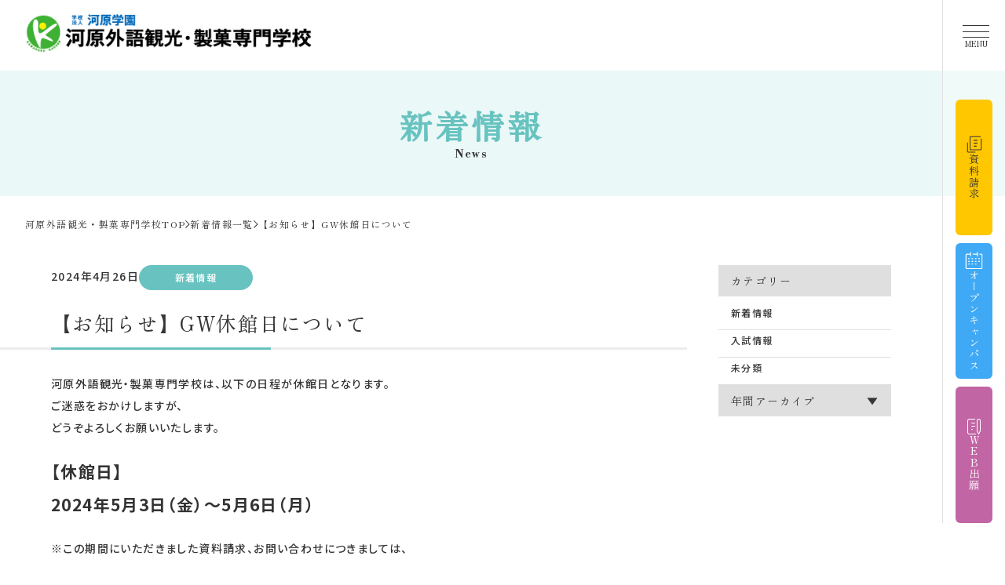

--- FILE ---
content_type: text/html; charset=UTF-8
request_url: https://hospitality.kawahara.ac.jp/42756/
body_size: 95824
content:
<!DOCTYPE html>
<html lang="ja">
<head>
	<meta name="viewport" content="width=device-width, initial-scale=1.0">
	<link rel="preconnect" href="https://fonts.googleapis.com">
	<link rel="preconnect" href="https://fonts.gstatic.com" crossorigin>
	<link href="https://fonts.googleapis.com/css2?family=Libre+Bodoni:ital,wght@0,400..700;1,400..700&family=Noto+Sans+JP:wght@100..900&family=Mrs+Saint+Delafield&family=Zen+Old+Mincho&display=swap" rel="stylesheet">
	<link rel="stylesheet" href="https://hospitality.kawahara.ac.jp/wp-content/themes/hospitality.kawahara.ac.jp/css/style.css">
	<link rel="canonical" href="https://hospitality.kawahara.ac.jp/42756/">
		<meta name='robots' content='index, follow, max-image-preview:large, max-snippet:-1, max-video-preview:-1' />
	<style>img:is([sizes="auto" i], [sizes^="auto," i]) { contain-intrinsic-size: 3000px 1500px }</style>
	
	<!-- This site is optimized with the Yoast SEO plugin v24.5 - https://yoast.com/wordpress/plugins/seo/ -->
	<title>【お知らせ】GW休館日について | 河原外語観光・製菓専門学校</title>
	<link rel="canonical" href="https://hospitality.kawahara.ac.jp/42756/" />
	<meta property="og:locale" content="ja_JP" />
	<meta property="og:type" content="article" />
	<meta property="og:title" content="【お知らせ】GW休館日について | 河原外語観光・製菓専門学校" />
	<meta property="og:description" content="河原外語観光・製菓専門学校は、以下の日程が休館日となります。 ご迷惑をおかけしますが、 どうぞよろしくお願いいたします。 【休館日】 2024年5月3日（金）～5月6日（月） ※この期間にいただきました資料請求、お問い合 [&hellip;]" />
	<meta property="og:url" content="https://hospitality.kawahara.ac.jp/42756/" />
	<meta property="og:site_name" content="河原外語観光・製菓専門学校" />
	<meta property="article:published_time" content="2024-04-26T04:38:35+00:00" />
	<meta property="article:modified_time" content="2024-04-27T07:04:31+00:00" />
	<meta property="og:image" content="https://hospitality.kawahara.ac.jp/wp-content/uploads/2024/04/GW休館日873×633.jpg" />
	<meta property="og:image:width" content="873" />
	<meta property="og:image:height" content="633" />
	<meta property="og:image:type" content="image/jpeg" />
	<meta name="author" content="kpmsuser" />
	<meta name="twitter:card" content="summary_large_image" />
	<meta name="twitter:creator" content="@Sweets_Kawahara" />
	<meta name="twitter:site" content="@Sweets_Kawahara" />
	<meta name="twitter:label1" content="執筆者" />
	<meta name="twitter:data1" content="kpmsuser" />
	<script type="application/ld+json" class="yoast-schema-graph">{"@context":"https://schema.org","@graph":[{"@type":"WebPage","@id":"https://hospitality.kawahara.ac.jp/42756/","url":"https://hospitality.kawahara.ac.jp/42756/","name":"【お知らせ】GW休館日について | 河原外語観光・製菓専門学校","isPartOf":{"@id":"https://hospitality.kawahara.ac.jp/#website"},"primaryImageOfPage":{"@id":"https://hospitality.kawahara.ac.jp/42756/#primaryimage"},"image":{"@id":"https://hospitality.kawahara.ac.jp/42756/#primaryimage"},"thumbnailUrl":"https://hospitality.kawahara.ac.jp/wp-content/uploads/2024/04/GW休館日873×633.jpg","datePublished":"2024-04-26T04:38:35+00:00","dateModified":"2024-04-27T07:04:31+00:00","author":{"@id":"https://hospitality.kawahara.ac.jp/#/schema/person/ff8971c62d4a04b8ff7f1c4020fcb58b"},"breadcrumb":{"@id":"https://hospitality.kawahara.ac.jp/42756/#breadcrumb"},"inLanguage":"ja","potentialAction":[{"@type":"ReadAction","target":["https://hospitality.kawahara.ac.jp/42756/"]}]},{"@type":"ImageObject","inLanguage":"ja","@id":"https://hospitality.kawahara.ac.jp/42756/#primaryimage","url":"https://hospitality.kawahara.ac.jp/wp-content/uploads/2024/04/GW休館日873×633.jpg","contentUrl":"https://hospitality.kawahara.ac.jp/wp-content/uploads/2024/04/GW休館日873×633.jpg","width":873,"height":633},{"@type":"BreadcrumbList","@id":"https://hospitality.kawahara.ac.jp/42756/#breadcrumb","itemListElement":[{"@type":"ListItem","position":1,"name":"ホーム","item":"https://hospitality.kawahara.ac.jp/"},{"@type":"ListItem","position":2,"name":"【お知らせ】GW休館日について"}]},{"@type":"WebSite","@id":"https://hospitality.kawahara.ac.jp/#website","url":"https://hospitality.kawahara.ac.jp/","name":"河原外語観光・製菓専門学校","description":"河原外語観光・製菓専門学校（旧：河原パティシエ・医療・観光専門学校）の公式Webサイトです。","potentialAction":[{"@type":"SearchAction","target":{"@type":"EntryPoint","urlTemplate":"https://hospitality.kawahara.ac.jp/?s={search_term_string}"},"query-input":{"@type":"PropertyValueSpecification","valueRequired":true,"valueName":"search_term_string"}}],"inLanguage":"ja"},{"@type":"Person","@id":"https://hospitality.kawahara.ac.jp/#/schema/person/ff8971c62d4a04b8ff7f1c4020fcb58b","name":"kpmsuser","image":{"@type":"ImageObject","inLanguage":"ja","@id":"https://hospitality.kawahara.ac.jp/#/schema/person/image/","url":"https://secure.gravatar.com/avatar/2394fb46f05bb5564e91b5a9eb8abec7?s=96&d=mm&r=g","contentUrl":"https://secure.gravatar.com/avatar/2394fb46f05bb5564e91b5a9eb8abec7?s=96&d=mm&r=g","caption":"kpmsuser"},"url":"https://hospitality.kawahara.ac.jp/author/kpmsuser/"}]}</script>
	<!-- / Yoast SEO plugin. -->


<link rel='dns-prefetch' href='//www.googletagmanager.com' />
<script type="text/javascript">
/* <![CDATA[ */
window._wpemojiSettings = {"baseUrl":"https:\/\/s.w.org\/images\/core\/emoji\/15.0.3\/72x72\/","ext":".png","svgUrl":"https:\/\/s.w.org\/images\/core\/emoji\/15.0.3\/svg\/","svgExt":".svg","source":{"concatemoji":"https:\/\/hospitality.kawahara.ac.jp\/wp-includes\/js\/wp-emoji-release.min.js"}};
/*! This file is auto-generated */
!function(i,n){var o,s,e;function c(e){try{var t={supportTests:e,timestamp:(new Date).valueOf()};sessionStorage.setItem(o,JSON.stringify(t))}catch(e){}}function p(e,t,n){e.clearRect(0,0,e.canvas.width,e.canvas.height),e.fillText(t,0,0);var t=new Uint32Array(e.getImageData(0,0,e.canvas.width,e.canvas.height).data),r=(e.clearRect(0,0,e.canvas.width,e.canvas.height),e.fillText(n,0,0),new Uint32Array(e.getImageData(0,0,e.canvas.width,e.canvas.height).data));return t.every(function(e,t){return e===r[t]})}function u(e,t,n){switch(t){case"flag":return n(e,"\ud83c\udff3\ufe0f\u200d\u26a7\ufe0f","\ud83c\udff3\ufe0f\u200b\u26a7\ufe0f")?!1:!n(e,"\ud83c\uddfa\ud83c\uddf3","\ud83c\uddfa\u200b\ud83c\uddf3")&&!n(e,"\ud83c\udff4\udb40\udc67\udb40\udc62\udb40\udc65\udb40\udc6e\udb40\udc67\udb40\udc7f","\ud83c\udff4\u200b\udb40\udc67\u200b\udb40\udc62\u200b\udb40\udc65\u200b\udb40\udc6e\u200b\udb40\udc67\u200b\udb40\udc7f");case"emoji":return!n(e,"\ud83d\udc26\u200d\u2b1b","\ud83d\udc26\u200b\u2b1b")}return!1}function f(e,t,n){var r="undefined"!=typeof WorkerGlobalScope&&self instanceof WorkerGlobalScope?new OffscreenCanvas(300,150):i.createElement("canvas"),a=r.getContext("2d",{willReadFrequently:!0}),o=(a.textBaseline="top",a.font="600 32px Arial",{});return e.forEach(function(e){o[e]=t(a,e,n)}),o}function t(e){var t=i.createElement("script");t.src=e,t.defer=!0,i.head.appendChild(t)}"undefined"!=typeof Promise&&(o="wpEmojiSettingsSupports",s=["flag","emoji"],n.supports={everything:!0,everythingExceptFlag:!0},e=new Promise(function(e){i.addEventListener("DOMContentLoaded",e,{once:!0})}),new Promise(function(t){var n=function(){try{var e=JSON.parse(sessionStorage.getItem(o));if("object"==typeof e&&"number"==typeof e.timestamp&&(new Date).valueOf()<e.timestamp+604800&&"object"==typeof e.supportTests)return e.supportTests}catch(e){}return null}();if(!n){if("undefined"!=typeof Worker&&"undefined"!=typeof OffscreenCanvas&&"undefined"!=typeof URL&&URL.createObjectURL&&"undefined"!=typeof Blob)try{var e="postMessage("+f.toString()+"("+[JSON.stringify(s),u.toString(),p.toString()].join(",")+"));",r=new Blob([e],{type:"text/javascript"}),a=new Worker(URL.createObjectURL(r),{name:"wpTestEmojiSupports"});return void(a.onmessage=function(e){c(n=e.data),a.terminate(),t(n)})}catch(e){}c(n=f(s,u,p))}t(n)}).then(function(e){for(var t in e)n.supports[t]=e[t],n.supports.everything=n.supports.everything&&n.supports[t],"flag"!==t&&(n.supports.everythingExceptFlag=n.supports.everythingExceptFlag&&n.supports[t]);n.supports.everythingExceptFlag=n.supports.everythingExceptFlag&&!n.supports.flag,n.DOMReady=!1,n.readyCallback=function(){n.DOMReady=!0}}).then(function(){return e}).then(function(){var e;n.supports.everything||(n.readyCallback(),(e=n.source||{}).concatemoji?t(e.concatemoji):e.wpemoji&&e.twemoji&&(t(e.twemoji),t(e.wpemoji)))}))}((window,document),window._wpemojiSettings);
/* ]]> */
</script>
<style id='wp-emoji-styles-inline-css' type='text/css'>

	img.wp-smiley, img.emoji {
		display: inline !important;
		border: none !important;
		box-shadow: none !important;
		height: 1em !important;
		width: 1em !important;
		margin: 0 0.07em !important;
		vertical-align: -0.1em !important;
		background: none !important;
		padding: 0 !important;
	}
</style>
<link rel='stylesheet' id='wp-block-library-css' href='https://hospitality.kawahara.ac.jp/wp-includes/css/dist/block-library/style.min.css' type='text/css' media='all' />
<style id='wp-block-library-inline-css' type='text/css'>
/* VK Color Palettes */
</style>
<link rel='stylesheet' id='acf-enrollment-adult-style-css' href='https://hospitality.kawahara.ac.jp/wp-content/themes/hospitality.kawahara.ac.jp/css/acf-block.css' type='text/css' media='all' />
<link rel='stylesheet' id='acf-student-oneday-style-css' href='https://hospitality.kawahara.ac.jp/wp-content/themes/hospitality.kawahara.ac.jp/css/acf-block.css' type='text/css' media='all' />
<link rel='stylesheet' id='oc-schedule-style-css' href='https://hospitality.kawahara.ac.jp/wp-content/themes/hospitality.kawahara.ac.jp/css/acf-block.css' type='text/css' media='all' />
<link rel='stylesheet' id='vk-components-style-css' href='https://hospitality.kawahara.ac.jp/wp-content/plugins/vk-blocks/vendor/vektor-inc/vk-component/src//assets/css/vk-components.css' type='text/css' media='all' />
<link rel='stylesheet' id='flexible-table-block-css' href='https://hospitality.kawahara.ac.jp/wp-content/plugins/flexible-table-block/build/style-index.css' type='text/css' media='all' />
<style id='flexible-table-block-inline-css' type='text/css'>
.wp-block-flexible-table-block-table.wp-block-flexible-table-block-table>table{width:100%;max-width:1070px;border-collapse:collapse;}.wp-block-flexible-table-block-table.wp-block-flexible-table-block-table>table tr th,.wp-block-flexible-table-block-table.wp-block-flexible-table-block-table>table tr td{padding:0.5em;border-width:1px;border-style:solid;border-color:#DFDFDF;text-align:left;vertical-align:middle;}.wp-block-flexible-table-block-table.wp-block-flexible-table-block-table>table tr td{background-color:#ffffff;}@media screen and (min-width:1201px){.wp-block-flexible-table-block-table.is-scroll-on-pc{overflow-x:scroll;}.wp-block-flexible-table-block-table.is-scroll-on-pc table{max-width:none;align-self:self-start;}}@media screen and (max-width:1200px){.wp-block-flexible-table-block-table.is-scroll-on-mobile{overflow-x:scroll;}.wp-block-flexible-table-block-table.is-scroll-on-mobile table{max-width:none;align-self:self-start;}.wp-block-flexible-table-block-table table.is-stacked-on-mobile th,.wp-block-flexible-table-block-table table.is-stacked-on-mobile td{width:100%!important;display:block;}}
</style>
<link rel='stylesheet' id='vk-swiper-style-css' href='https://hospitality.kawahara.ac.jp/wp-content/plugins/vk-blocks/vendor/vektor-inc/vk-swiper/src/assets/css/swiper-bundle.min.css' type='text/css' media='all' />
<link rel='stylesheet' id='vkblocks-bootstrap-css' href='https://hospitality.kawahara.ac.jp/wp-content/plugins/vk-blocks/build/bootstrap_vk_using.css' type='text/css' media='all' />
<link rel='stylesheet' id='vk-blocks-build-css-css' href='https://hospitality.kawahara.ac.jp/wp-content/plugins/vk-blocks/build/block-build.css' type='text/css' media='all' />
<style id='vk-blocks-build-css-inline-css' type='text/css'>
:root {--vk_flow-arrow: url(https://hospitality.kawahara.ac.jp/wp-content/plugins/vk-blocks/inc/vk-blocks/images/arrow_bottom.svg);--vk_image-mask-circle: url(https://hospitality.kawahara.ac.jp/wp-content/plugins/vk-blocks/inc/vk-blocks/images/circle.svg);--vk_image-mask-wave01: url(https://hospitality.kawahara.ac.jp/wp-content/plugins/vk-blocks/inc/vk-blocks/images/wave01.svg);--vk_image-mask-wave02: url(https://hospitality.kawahara.ac.jp/wp-content/plugins/vk-blocks/inc/vk-blocks/images/wave02.svg);--vk_image-mask-wave03: url(https://hospitality.kawahara.ac.jp/wp-content/plugins/vk-blocks/inc/vk-blocks/images/wave03.svg);--vk_image-mask-wave04: url(https://hospitality.kawahara.ac.jp/wp-content/plugins/vk-blocks/inc/vk-blocks/images/wave04.svg);}
:root { --vk-size-text: 16px; /* --vk-color-primary is deprecated. */ --vk-color-primary:#337ab7; }

	:root {

		--vk-balloon-border-width:1px;

		--vk-balloon-speech-offset:-12px;
	}
	
</style>
<link rel='stylesheet' id='vk-font-awesome-css' href='https://hospitality.kawahara.ac.jp/wp-content/plugins/vk-blocks/vendor/vektor-inc/font-awesome-versions/src/versions/6/css/all.min.css' type='text/css' media='all' />
<script type="text/javascript" src="https://hospitality.kawahara.ac.jp/wp-includes/js/jquery/jquery.min.js" id="jquery-core-js"></script>
<script type="text/javascript" src="https://hospitality.kawahara.ac.jp/wp-includes/js/jquery/jquery-migrate.min.js" id="jquery-migrate-js"></script>

<!-- Site Kit によって追加された Google タグ（gtag.js）スニペット -->

<!-- Google アナリティクス スニペット (Site Kit が追加) -->
<script type="text/javascript" src="https://www.googletagmanager.com/gtag/js?id=G-ZHZ28YQ79H" id="google_gtagjs-js" async></script>
<script type="text/javascript" id="google_gtagjs-js-after">
/* <![CDATA[ */
window.dataLayer = window.dataLayer || [];function gtag(){dataLayer.push(arguments);}
gtag("set","linker",{"domains":["hospitality.kawahara.ac.jp"]});
gtag("js", new Date());
gtag("set", "developer_id.dZTNiMT", true);
gtag("config", "G-ZHZ28YQ79H");
/* ]]> */
</script>

<!-- Site Kit によって追加された終了 Google タグ（gtag.js）スニペット -->
<link rel="https://api.w.org/" href="https://hospitality.kawahara.ac.jp/wp-json/" /><link rel="alternate" title="JSON" type="application/json" href="https://hospitality.kawahara.ac.jp/wp-json/wp/v2/posts/42756" /><link rel='shortlink' href='https://hospitality.kawahara.ac.jp/?p=42756' />
<link rel="alternate" title="oEmbed (JSON)" type="application/json+oembed" href="https://hospitality.kawahara.ac.jp/wp-json/oembed/1.0/embed?url=https%3A%2F%2Fhospitality.kawahara.ac.jp%2F42756%2F" />
<link rel="alternate" title="oEmbed (XML)" type="text/xml+oembed" href="https://hospitality.kawahara.ac.jp/wp-json/oembed/1.0/embed?url=https%3A%2F%2Fhospitality.kawahara.ac.jp%2F42756%2F&#038;format=xml" />
<meta name="generator" content="Site Kit by Google 1.144.0" /><style type="text/css">.broken_link, a.broken_link {
	text-decoration: line-through;
}</style>
<!-- Google タグ マネージャー スニペット (Site Kit が追加) -->
<script type="text/javascript">
/* <![CDATA[ */

			( function( w, d, s, l, i ) {
				w[l] = w[l] || [];
				w[l].push( {'gtm.start': new Date().getTime(), event: 'gtm.js'} );
				var f = d.getElementsByTagName( s )[0],
					j = d.createElement( s ), dl = l != 'dataLayer' ? '&l=' + l : '';
				j.async = true;
				j.src = 'https://www.googletagmanager.com/gtm.js?id=' + i + dl;
				f.parentNode.insertBefore( j, f );
			} )( window, document, 'script', 'dataLayer', 'GTM-WT5Q7MX' );
			
/* ]]> */
</script>

<!-- (ここまで) Google タグ マネージャー スニペット (Site Kit が追加) -->
<style class='wp-fonts-local' type='text/css'>
@font-face{font-family:"Libre Bodoni";font-style:normal;font-weight:400;font-display:fallback;}
@font-face{font-family:"Zen Old Mincho";font-style:normal;font-weight:400;font-display:fallback;}
@font-face{font-family:"Fira Code";font-style:normal;font-weight:300 700;font-display:fallback;src:url('https://hospitality.kawahara.ac.jp/wp-content/themes/original-theme/assets/fonts/fira-code/FiraCode-VariableFont_wght.woff2') format('woff2');}
</style>
<link rel="icon" href="https://hospitality.kawahara.ac.jp/wp-content/uploads/2019/03/cropped-favicon-32x32.png" sizes="32x32" />
<link rel="icon" href="https://hospitality.kawahara.ac.jp/wp-content/uploads/2019/03/cropped-favicon-192x192.png" sizes="192x192" />
<link rel="apple-touch-icon" href="https://hospitality.kawahara.ac.jp/wp-content/uploads/2019/03/cropped-favicon-180x180.png" />
<meta name="msapplication-TileImage" content="https://hospitality.kawahara.ac.jp/wp-content/uploads/2019/03/cropped-favicon-270x270.png" />
</head>

<body>
	<!-- Google tag (gtag.js) -->
	<script async src="https://www.googletagmanager.com/gtag/js?id=G-ZHZ28YQ79H"></script>
	<script>
	window.dataLayer = window.dataLayer || [];
	function gtag(){dataLayer.push(arguments);}
	gtag('js', new Date());

	gtag('config', 'G-ZHZ28YQ79H');
	</script>
		<header class="header">
    <section class="area-logo">
        <div class="container">
                                <div class="sec-logo">
                                        <a href="https://hospitality.kawahara.ac.jp"><img src="https://hospitality.kawahara.ac.jp/wp-content/themes/hospitality.kawahara.ac.jp/img/common/logo.png" alt="学校法人河原学園　河原外語観光・製菓専門学校" width="366" height="57"></a>
                            </div>
        </div>
    </section>
    <nav class="area-sideNav">
        <div class="sec-sideBtn">
            <a class="item data" target="_blank" rel="noopener noreferrer" href="https://hospitality.tayori.com/f/request-sweets/">
                <svg width="22" height="23" viewbox="0 0 22 23" fill="none" xmlns="http://www.w3.org/2000/svg">
                    <path fill-rule="evenodd" clip-rule="evenodd" d="M6.72669 1.36841C6.38106 1.36841 6.19019 1.61433 6.19019 1.80272V17.3357C6.19019 17.5241 6.38106 17.77 6.72669 17.77H19.6027C19.9483 17.77 20.1392 17.5241 20.1392 17.3357V3.96763C20.1392 3.67133 20.3794 3.43113 20.6757 3.43113C20.972 3.43113 21.2122 3.67133 21.2122 3.96763V17.3357C21.2122 18.2152 20.4374 18.843 19.6027 18.843H6.72669C5.89202 18.843 5.11719 18.2152 5.11719 17.3357V1.80272C5.11719 0.923218 5.89202 0.29541 6.72669 0.29541H19.6027C19.899 0.29541 20.1392 0.53561 20.1392 0.831911C20.1392 1.12821 19.899 1.36841 19.6027 1.36841H6.72669ZM2.38025 8.59619C2.67655 8.59619 2.91675 8.83639 2.91675 9.13269V20.3456C2.91675 20.5097 3.0808 20.7313 3.3996 20.7313H12.5738C12.8701 20.7313 13.1103 20.9715 13.1103 21.2678C13.1103 21.5641 12.8701 21.8043 12.5738 21.8043H3.3996C2.59176 21.8043 1.84375 21.2008 1.84375 20.3456V9.13269C1.84375 8.83639 2.08395 8.59619 2.38025 8.59619ZM11.017 5.14917C10.7207 5.14917 10.4805 5.38937 10.4805 5.68567C10.4805 5.98197 10.7207 6.22217 11.017 6.22217H15.309C15.6053 6.22217 15.8455 5.98197 15.8455 5.68567C15.8455 5.38937 15.6053 5.14917 15.309 5.14917H11.017ZM10.4805 9.56897C10.4805 9.27267 10.7207 9.03247 11.017 9.03247H15.309C15.6053 9.03247 15.8455 9.27267 15.8455 9.56897C15.8455 9.86527 15.6053 10.1055 15.309 10.1055H11.017C10.7207 10.1055 10.4805 9.86527 10.4805 9.56897ZM11.017 12.916C10.7207 12.916 10.4805 13.1562 10.4805 13.4525C10.4805 13.7488 10.7207 13.989 11.017 13.989H14.126C14.4223 13.989 14.6625 13.7488 14.6625 13.4525C14.6625 13.1562 14.4223 12.916 14.126 12.916H11.017Z" fill="#363636" />
                </svg>
                <span>資料請求</span>
            </a>
            <a class="item oc" href="https://hospitality.kawahara.ac.jp/oc/">
                <svg width="24" height="24" viewbox="0 0 24 24" fill="none" xmlns="http://www.w3.org/2000/svg">
                    <path fill-rule="evenodd" clip-rule="evenodd" d="M7.53349 0.631348C7.87127 0.631348 8.1451 0.905175 8.1451 1.24296V6.0963C8.1451 6.43408 7.87127 6.70791 7.53349 6.70791C7.1957 6.70791 6.92188 6.43408 6.92188 6.0963V4.28108H2.4868C2.25242 4.28108 1.97713 4.50692 1.97713 4.88281V21.8695C1.97713 22.2454 2.25242 22.4712 2.4868 22.4712H21.5487C21.783 22.4712 22.0583 22.2454 22.0583 21.8695V4.88281C22.0583 4.50692 21.783 4.28108 21.5487 4.28108H19.8667C19.5289 4.28108 19.2551 4.00725 19.2551 3.66947C19.2551 3.33169 19.5289 3.05786 19.8667 3.05786H21.5487C22.5477 3.05786 23.2816 3.92402 23.2816 4.88281V21.8695C23.2816 22.8283 22.5477 23.6945 21.5487 23.6945H2.4868C1.48777 23.6945 0.753906 22.8283 0.753906 21.8695V4.88281C0.753906 3.92402 1.48777 3.05786 2.4868 3.05786H6.92188V1.24296C6.92188 0.905175 7.1957 0.631348 7.53349 0.631348ZM17.1138 1.24296C17.1138 0.905175 16.84 0.631348 16.5022 0.631348C16.1645 0.631348 15.8906 0.905175 15.8906 1.24296V3.05786H10.8968C10.559 3.05786 10.2852 3.33169 10.2852 3.66947C10.2852 4.00725 10.559 4.28108 10.8968 4.28108H15.8906V6.0963C15.8906 6.43408 16.1645 6.70791 16.5022 6.70791C16.84 6.70791 17.1138 6.43408 17.1138 6.0963V3.70402C17.1145 3.69259 17.1148 3.68107 17.1148 3.66947C17.1148 3.65788 17.1145 3.64636 17.1138 3.63492V1.24296ZM18.1858 9.12451C17.848 9.12451 17.5742 9.39834 17.5742 9.73612C17.5742 10.0739 17.848 10.3477 18.1858 10.3477H19.3071C19.6449 10.3477 19.9187 10.0739 19.9187 9.73612C19.9187 9.39834 19.6449 9.12451 19.3071 9.12451H18.1858ZM4.11719 9.73612C4.11719 9.39834 4.39101 9.12451 4.7288 9.12451H5.85008C6.18787 9.12451 6.46169 9.39834 6.46169 9.73612C6.46169 10.0739 6.18787 10.3477 5.85008 10.3477H4.7288C4.39101 10.3477 4.11719 10.0739 4.11719 9.73612ZM9.21317 9.12451C8.87539 9.12451 8.60156 9.39834 8.60156 9.73612C8.60156 10.0739 8.87539 10.3477 9.21317 10.3477H10.3345C10.6722 10.3477 10.9461 10.0739 10.9461 9.73612C10.9461 9.39834 10.6722 9.12451 10.3345 9.12451H9.21317ZM13.0898 9.73612C13.0898 9.39834 13.3637 9.12451 13.7015 9.12451H14.8227C15.1605 9.12451 15.4344 9.39834 15.4344 9.73612C15.4344 10.0739 15.1605 10.3477 14.8227 10.3477H13.7015C13.3637 10.3477 13.0898 10.0739 13.0898 9.73612ZM18.1858 12.7646C17.848 12.7646 17.5742 13.0385 17.5742 13.3763C17.5742 13.714 17.848 13.9879 18.1858 13.9879H19.3071C19.6449 13.9879 19.9187 13.714 19.9187 13.3763C19.9187 13.0385 19.6449 12.7646 19.3071 12.7646H18.1858ZM4.11719 13.3763C4.11719 13.0385 4.39101 12.7646 4.7288 12.7646H5.85008C6.18787 12.7646 6.46169 13.0385 6.46169 13.3763C6.46169 13.714 6.18787 13.9879 5.85008 13.9879H4.7288C4.39101 13.9879 4.11719 13.714 4.11719 13.3763ZM9.21317 12.7646C8.87539 12.7646 8.60156 13.0385 8.60156 13.3763C8.60156 13.714 8.87539 13.9879 9.21317 13.9879H10.3345C10.6722 13.9879 10.9461 13.714 10.9461 13.3763C10.9461 13.0385 10.6722 12.7646 10.3345 12.7646H9.21317ZM13.0898 13.3763C13.0898 13.0385 13.3637 12.7646 13.7015 12.7646H14.8227C15.1605 12.7646 15.4344 13.0385 15.4344 13.3763C15.4344 13.714 15.1605 13.9879 14.8227 13.9879H13.7015C13.3637 13.9879 13.0898 13.714 13.0898 13.3763ZM4.7288 16.405C4.39101 16.405 4.11719 16.6789 4.11719 17.0166C4.11719 17.3544 4.39101 17.6283 4.7288 17.6283H5.85008C6.18787 17.6283 6.46169 17.3544 6.46169 17.0166C6.46169 16.6789 6.18787 16.405 5.85008 16.405H4.7288ZM8.60156 17.0166C8.60156 16.6789 8.87539 16.405 9.21317 16.405H10.3345C10.6722 16.405 10.9461 16.6789 10.9461 17.0166C10.9461 17.3544 10.6722 17.6283 10.3345 17.6283H9.21317C8.87539 17.6283 8.60156 17.3544 8.60156 17.0166ZM13.7015 16.405C13.3637 16.405 13.0898 16.6789 13.0898 17.0166C13.0898 17.3544 13.3637 17.6283 13.7015 17.6283H14.8227C15.1605 17.6283 15.4344 17.3544 15.4344 17.0166C15.4344 16.6789 15.1605 16.405 14.8227 16.405H13.7015Z" fill="white" />
                </svg>
                <span>オープン<br>キャンパス</span>
            </a>
            <a class="item application" target="_blank" rel="noopener noreferrer" href="https://www.syutsugan.net/hospitality_kawahara">
                <svg width="17" height="20" viewbox="0 0 17 20" fill="none" xmlns="http://www.w3.org/2000/svg">
                    <path fill-rule="evenodd" clip-rule="evenodd" d="M14.5 0C13.1125 0 12 1.06647 12 2.3695V15.5073C12 15.5094 12 15.5115 12 15.5136C11.999 15.593 12.0164 15.6739 12.0544 15.75L14.0291 19.7103C14.1176 19.8877 14.3001 20 14.5 20C14.6999 20 14.8824 19.8877 14.9709 19.7103L16.9456 15.75C16.9836 15.6739 17.001 15.5931 17 15.5137C17 15.5116 17 15.5095 17 15.5073V2.3695C17 1.06647 15.8875 0 14.5 0ZM15.9497 15.3985V2.3695C15.9497 1.59863 15.2947 0.985337 14.5 0.985337C13.7053 0.985337 13.0503 1.59863 13.0503 2.3695V15.3985L14.5 18.3058L15.9497 15.3985Z" fill="white" />
                    <path d="M9.60324 0.00129922H2.45346C1.13944 -0.0435827 0.0513633 1.08 0.000364566 2.49938C0.000121541 2.50614 0 2.51291 0 2.51968V17.4803C0 17.4871 0.000121541 17.4939 0.000364566 17.5006C0.0513633 18.92 1.13944 20.0436 2.45346 19.9987H10.5151C10.7829 19.9987 11 19.7643 11 19.4751C11 19.1859 10.7829 18.9515 10.5151 18.9515H2.44537L2.43801 18.9515L2.42822 18.9518C1.66101 18.9811 1.00525 18.3262 0.969857 17.4695V2.53054C1.00525 1.6738 1.66101 1.0189 2.42822 1.04822C2.43393 1.04844 2.43965 1.04854 2.44537 1.04854H9.60324C9.87106 1.04854 10.0882 0.814111 10.0882 0.524922C10.0882 0.235733 9.87106 0.00129922 9.60324 0.00129922Z" fill="white" />
                    <path d="M5.47794 5C5.21398 5 5 5.22386 5 5.5C5 5.77614 5.21398 6 5.47794 6H9.52206C9.78602 6 10 5.77614 10 5.5C10 5.22386 9.78602 5 9.52206 5H5.47794Z" fill="white" />
                    <path d="M5.47794 9C5.21398 9 5 9.22386 5 9.5C5 9.77614 5.21398 10 5.47794 10H9.52206C9.78602 10 10 9.77614 10 9.5C10 9.22386 9.78602 9 9.52206 9H5.47794Z" fill="white" />
                    <path d="M5 13.5C5 13.2239 5.18575 13 5.41489 13H6.58511C6.81425 13 7 13.2239 7 13.5C7 13.7761 6.81425 14 6.58511 14H5.41489C5.18575 14 5 13.7761 5 13.5Z" fill="white" />
                </svg>
                <span>WEB出願</span>
            </a>
        </div>
    </nav>
    <button class="area-hamburger" id="hamburger">
        <span class="inner">
            <span></span>
            <span></span>
            <span></span>
        </span>
        <span class="ttl">MENU</span>
    </button>
    <div class="area-accordionMenu">
        <div class="container">
            <div class="sec-sitemap">
                <div class="pc">
                                        <ul class="g-menu">
                                                                                                <li class="item">
                                                                <a href="https://hospitality.kawahara.ac.jp/about/">学校案内</a>
                                <button type="button" class="btn-sub toggle_btn"></button>
                                                                    <div class="sub toggle_inner">
                                        <ul class="g-subMenu">
                                                                                                                                            <li class="item"><a href="https://hospitality.kawahara.ac.jp/about/peculiarity/">学校の特徴</a></li>
                                                                                                                                            <li class="item"><a href="https://hospitality.kawahara.ac.jp/about/greeting/">学校長挨拶</a></li>
                                                                                                                                            <li class="item"><a href="https://hospitality.kawahara.ac.jp/about/educational-policy/">教育方針・沿革</a></li>
                                                                                                                                            <li class="item"><a href="https://hospitality.kawahara.ac.jp/about/facility/">施設・設備紹介</a></li>
                                                                                                                                            <li class="item"><a href="https://hospitality.kawahara.ac.jp/about/access/">交通・アクセス</a></li>
                                                                                    </ul>
                                    </div>
                                                            </li>
                                                                                                                        <li class="item">
                                                                <a href="https://hospitality.kawahara.ac.jp/academics/">学科・コース</a>
                                <button type="button" class="btn-sub toggle_btn"></button>
                                                                    <div class="sub toggle_inner">
                                        <ul class="g-subMenu">
                                                                                                                                            <li class="item"><a href="https://hospitality.kawahara.ac.jp/academics/g-business/">外国語学科</a></li>
                                                                                                                                            <li class="item"><a href="https://hospitality.kawahara.ac.jp/academics/air_line/">エアライン・観光科　エアラインコース</a></li>
                                                                                                                                            <li class="item"><a href="https://hospitality.kawahara.ac.jp/academics/travel/">エアライン・観光科　トラベルコース</a></li>
                                                                                                                                            <li class="item"><a href="https://hospitality.kawahara.ac.jp/academics/hotel_bel/">ブライダル・ホテル科　ブライダルコース</a></li>
                                                                                                                                            <li class="item"><a href="https://hospitality.kawahara.ac.jp/academics/hotelcourse/">ブライダル・ホテル科　ホテルコース</a></li>
                                                                                                                                            <li class="item"><a href="https://hospitality.kawahara.ac.jp/academics/patissier/">パティシエ・ブランジェ科</a></li>
                                                                                                                                            <li class="item"><a href="https://hospitality.kawahara.ac.jp/patissier-online/">製菓衛生師通信教育課程</a></li>
                                                                                                                                            <li class="item"><a href="https://hospitality.kawahara.ac.jp/academics/secretary_med/">医療・総合事務科</a></li>
                                                                                                                                            <li class="item"><a href="https://hospitality.kawahara.ac.jp/academics/voiceactor/">声優タレント科</a></li>
                                                                                    </ul>
                                    </div>
                                                            </li>
                                                            </ul>
                                        <ul class="g-menu">
                                                                                                    <li class="item"><a href="https://hospitality.kawahara.ac.jp/campus-life/">キャンパスライフ</a></li>
                                                                                                                                                <li class="item">
                                                                <a href="https://hospitality.kawahara.ac.jp/exam/">入学案内</a>
                                <button type="button" class="btn-sub toggle_btn"></button>
                                                                    <div class="sub toggle_inner">
                                        <ul class="g-subMenu">
                                                                                                                                            <li class="item"><a href="https://hospitality.kawahara.ac.jp/exam/guide/">願書受付・募集要項</a></li>
                                                                                                                                            <li class="item"><a href="https://hospitality.kawahara.ac.jp/exam/tuition/">学費</a></li>
                                                                                                                                            <li class="item"><a href="https://hospitality.kawahara.ac.jp/exam/support/">学費サポート・奨学金</a></li>
                                                                                                                                            <li class="item"><a href="https://hospitality.kawahara.ac.jp/exam/dormitory/">一人暮らしサポート</a></li>
                                                                                    </ul>
                                    </div>
                                                            </li>
                                                                                                                        <li class="item">
                                                                <a href="https://hospitality.kawahara.ac.jp/career/">就職実績・サポート</a>
                                <button type="button" class="btn-sub toggle_btn"></button>
                                                                    <div class="sub toggle_inner">
                                        <ul class="g-subMenu">
                                                                                                                                            <li class="item"><a href="https://hospitality.kawahara.ac.jp/career/results/">就職実績</a></li>
                                                                                                                                            <li class="item"><a href="https://hospitality.kawahara.ac.jp/career/breakingnews/">内定者速報</a></li>
                                                                                                                                            <li class="item"><a href="https://hospitality.kawahara.ac.jp/career/support/">就職サポート</a></li>
                                                                                    </ul>
                                    </div>
                                                            </li>
                                                                                                                            <li class="item"><a href="https://hospitality.kawahara.ac.jp/oc/">オープンキャンパス</a></li>
                                                                                                                                                    <li class="item"><a href="https://hospitality.kawahara.ac.jp/newsrelease/">新着情報</a></li>
                                                                                                                                                    <li class="item"><a href="https://hospitality.kawahara.ac.jp/blog/">学科ブログ</a></li>
                                                                                    </ul>
                                        <ul class="g-menu">
                                                                                                    <li class="item"><a href="https://hospitality.kawahara.ac.jp/student/">在校生一覧</a></li>
                                                                                                                                                    <li class="item"><a href="https://hospitality.kawahara.ac.jp/activity/">卒業生一覧</a></li>
                                                                                                                                                <li class="item">
                                                                <a href="https://hospitality.kawahara.ac.jp/user/">訪問者別メニュー</a>
                                <button type="button" class="btn-sub toggle_btn"></button>
                                                                    <div class="sub toggle_inner">
                                        <ul class="g-subMenu">
                                                                                                                                            <li class="item"><a href="https://hospitality.kawahara.ac.jp/user/general/">社会人・大学生の方へ</a></li>
                                                                                                                                            <li class="item"><a href="https://hospitality.kawahara.ac.jp/user/parents/">保護者の方へ</a></li>
                                                                                                                                            <li class="item"><a href="https://hospitality.kawahara.ac.jp/user/teacher/">高校の先生方へ</a></li>
                                                                                                                                            <li class="item"><a href="https://hospitality.kawahara.ac.jp/user/company/">企業の方へ</a></li>
                                                                                                                                            <li class="item"><a href="https://hospitality.kawahara.ac.jp/user/international/">留学生の方へ</a></li>
                                                                                    </ul>
                                    </div>
                                                            </li>
                                                                                                                            <li class="item"><a href="https://hospitality.kawahara.ac.jp/disclosure/">情報公開</a></li>
                                                                                                                                                    <li class="item"><a href="https://hospitality.kawahara.ac.jp/privacy/">プライバシーポリシー</a></li>
                                                                                                                                                    <li class="item"><a href="https://hospitality.kawahara.ac.jp/contact/">お申し込み・お問い合わせ</a></li>
                                                                                                                                                    <li class="item"><a href="https://hospitality.kawahara.ac.jp/line/">LINEアカウントの登録について</a></li>
                                                                                                                                                    <li class="item"><a href="https://hospitality.kawahara.ac.jp/site-map/">サイトマップ</a></li>
                                                                                    </ul>
                        </div>

<div class="sp">
                                    <ul class="g-menu">
                                                                                                <li class="item toggle_area">
                                                                <div class="parent">
                                    <a href="https://hospitality.kawahara.ac.jp/about/">学校案内</a>
                                    <button type="button" class="btn-sub toggle_btn"></button>
                                </div>
                                                                    <div class="sub toggle_inner">
                                        <ul class="g-subMenu">
                                                                                                                                            <li class="item"><a href="https://hospitality.kawahara.ac.jp/about/peculiarity/">学校の特徴</a></li>
                                                                                                                                            <li class="item"><a href="https://hospitality.kawahara.ac.jp/about/greeting/">学校長挨拶</a></li>
                                                                                                                                            <li class="item"><a href="https://hospitality.kawahara.ac.jp/about/educational-policy/">教育方針・沿革</a></li>
                                                                                                                                            <li class="item"><a href="https://hospitality.kawahara.ac.jp/about/facility/">施設・設備紹介</a></li>
                                                                                                                                            <li class="item"><a href="https://hospitality.kawahara.ac.jp/about/access/">交通・アクセス</a></li>
                                                                                    </ul>
                                    </div>
                                                            </li>
                                                                                                                        <li class="item toggle_area">
                                                                <div class="parent">
                                    <a href="https://hospitality.kawahara.ac.jp/academics/">学科・コース</a>
                                    <button type="button" class="btn-sub toggle_btn"></button>
                                </div>
                                                                    <div class="sub toggle_inner">
                                        <ul class="g-subMenu">
                                                                                                                                            <li class="item"><a href="https://hospitality.kawahara.ac.jp/academics/g-business/">外国語学科</a></li>
                                                                                                                                            <li class="item"><a href="https://hospitality.kawahara.ac.jp/academics/air_line/">エアライン・観光科　エアラインコース</a></li>
                                                                                                                                            <li class="item"><a href="https://hospitality.kawahara.ac.jp/academics/travel/">エアライン・観光科　トラベルコース</a></li>
                                                                                                                                            <li class="item"><a href="https://hospitality.kawahara.ac.jp/academics/hotel_bel/">ブライダル・ホテル科　ブライダルコース</a></li>
                                                                                                                                            <li class="item"><a href="https://hospitality.kawahara.ac.jp/academics/hotelcourse/">ブライダル・ホテル科　ホテルコース</a></li>
                                                                                                                                            <li class="item"><a href="https://hospitality.kawahara.ac.jp/academics/patissier/">パティシエ・ブランジェ科</a></li>
                                                                                                                                            <li class="item"><a href="https://hospitality.kawahara.ac.jp/patissier-online/">製菓衛生師通信教育課程</a></li>
                                                                                                                                            <li class="item"><a href="https://hospitality.kawahara.ac.jp/academics/secretary_med/">医療・総合事務科</a></li>
                                                                                                                                            <li class="item"><a href="https://hospitality.kawahara.ac.jp/academics/voiceactor/">声優タレント科</a></li>
                                                                                    </ul>
                                    </div>
                                                            </li>
                                                                                                                                                                        <li class="item"><a href="https://hospitality.kawahara.ac.jp/campus-life/">キャンパスライフ</a></li>
                                                                                                                                                <li class="item toggle_area">
                                                                <div class="parent">
                                    <a href="https://hospitality.kawahara.ac.jp/exam/">入学案内</a>
                                    <button type="button" class="btn-sub toggle_btn"></button>
                                </div>
                                                                    <div class="sub toggle_inner">
                                        <ul class="g-subMenu">
                                                                                                                                            <li class="item"><a href="https://hospitality.kawahara.ac.jp/exam/guide/">願書受付・募集要項</a></li>
                                                                                                                                            <li class="item"><a href="https://hospitality.kawahara.ac.jp/exam/tuition/">学費</a></li>
                                                                                                                                            <li class="item"><a href="https://hospitality.kawahara.ac.jp/exam/support/">学費サポート・奨学金</a></li>
                                                                                                                                            <li class="item"><a href="https://hospitality.kawahara.ac.jp/exam/dormitory/">一人暮らしサポート</a></li>
                                                                                    </ul>
                                    </div>
                                                            </li>
                                                                                                                        <li class="item toggle_area">
                                                                <div class="parent">
                                    <a href="https://hospitality.kawahara.ac.jp/career/">就職実績・サポート</a>
                                    <button type="button" class="btn-sub toggle_btn"></button>
                                </div>
                                                                    <div class="sub toggle_inner">
                                        <ul class="g-subMenu">
                                                                                                                                            <li class="item"><a href="https://hospitality.kawahara.ac.jp/career/results/">就職実績</a></li>
                                                                                                                                            <li class="item"><a href="https://hospitality.kawahara.ac.jp/career/breakingnews/">内定者速報</a></li>
                                                                                                                                            <li class="item"><a href="https://hospitality.kawahara.ac.jp/career/support/">就職サポート</a></li>
                                                                                    </ul>
                                    </div>
                                                            </li>
                                                                                                                            <li class="item"><a href="https://hospitality.kawahara.ac.jp/oc/">オープンキャンパス</a></li>
                                                                                                                                                    <li class="item"><a href="https://hospitality.kawahara.ac.jp/newsrelease/">新着情報</a></li>
                                                                                                                                                    <li class="item"><a href="https://hospitality.kawahara.ac.jp/blog/">学科ブログ</a></li>
                                                                                    </ul>
                                        <ul class="g-menu">
                                                                                                    <li class="item"><a href="https://hospitality.kawahara.ac.jp/student/">在校生一覧</a></li>
                                                                                                                                                    <li class="item"><a href="https://hospitality.kawahara.ac.jp/activity/">卒業生一覧</a></li>
                                                                                                                                                <li class="item toggle_area">
                                                                <div class="parent">
                                    <a href="https://hospitality.kawahara.ac.jp/user/">訪問者別メニュー</a>
                                    <button type="button" class="btn-sub toggle_btn"></button>
                                </div>
                                                                    <div class="sub toggle_inner">
                                        <ul class="g-subMenu">
                                                                                                                                            <li class="item"><a href="https://hospitality.kawahara.ac.jp/user/general/">社会人・大学生の方へ</a></li>
                                                                                                                                            <li class="item"><a href="https://hospitality.kawahara.ac.jp/user/parents/">保護者の方へ</a></li>
                                                                                                                                            <li class="item"><a href="https://hospitality.kawahara.ac.jp/user/teacher/">高校の先生方へ</a></li>
                                                                                                                                            <li class="item"><a href="https://hospitality.kawahara.ac.jp/user/company/">企業の方へ</a></li>
                                                                                                                                            <li class="item"><a href="https://hospitality.kawahara.ac.jp/user/international/">留学生の方へ</a></li>
                                                                                    </ul>
                                    </div>
                                                            </li>
                                                                                                                            <li class="item"><a href="https://hospitality.kawahara.ac.jp/disclosure/">情報公開</a></li>
                                                                                                                                                    <li class="item"><a href="https://hospitality.kawahara.ac.jp/privacy/">プライバシーポリシー</a></li>
                                                                                                                                                    <li class="item"><a href="https://hospitality.kawahara.ac.jp/contact/">お申し込み・お問い合わせ</a></li>
                                                                                                                                                    <li class="item"><a href="https://hospitality.kawahara.ac.jp/line/">LINEアカウントの登録について</a></li>
                                                                                                                                                    <li class="item"><a href="https://hospitality.kawahara.ac.jp/site-map/">サイトマップ</a></li>
                                                                                    </ul>
                        </div>            </div>
        </div>
    </div>
</header>
<main class="blog-base base article">
    <div class="area-heading">
        <div class="sec-ttl">
            <div class="container">
                <h1 class="ttl-heading" data-en="News">新着情報</h1>
            </div>
        </div>
        <nav class="sec-breadcrumb">
            <div class="container">
                <ul class="list-breadcrumb">
                    <li class="item"><a href="https://hospitality.kawahara.ac.jp/">河原外語観光・製菓専門学校TOP</a></li>
        <li class="item current"><a href="https://hospitality.kawahara.ac.jp/newsrelease/">新着情報一覧</a></li>
        <li class="item current"><span>【お知らせ】GW休館日について</span></li>                </ul>
            </div>
        </nav>
    </div>
    <div class="wrapper">
        <article class="area-main">
            <div class="sec-ttl">
                <div class="box-info">
                    <div class="date">2024年4月26日</div>
                    <div class="category"><span class="item news">新着情報</span></div>                </div>
                <h2 class="ttl-01">
                    <span>【お知らせ】GW休館日について</span>
                </h2>
            </div>
            <div class="staticPageParts sec-article">
                <p>河原外語観光・製菓専門学校は、以下の日程が休館日となります。<br />
ご迷惑をおかけしますが、<br />
どうぞよろしくお願いいたします。</p>
<p><span style="color: #ff0000;"><strong>【休館日】</strong></span><br />
<span style="color: #ff0000;"><strong>2024年5月3日（金）～5月6日（月）</strong></span></p>
<p>※この期間にいただきました資料請求、お問い合わせにつきましては、<br />
　2024年5月7日（火）以降に対応させていただきます。ご了承ください。</p>
<p>なお、連休明け5/11(土)・18(土)・25(土)は<br />
3週連続でOpen Campusを開催いたします！</p>
<p>ご予約お待ちしております✦</p>
<hr>
<p>オープンキャンパス開催中！ご予約受付中♪<br />
<a href="https://hospitality.kawahara.ac.jp/oc/"><img decoding="async" class="alignnone  wp-image-23592" style="background-color: #ffffff;" src="https://hospitality.kawahara.ac.jp/wp-content/uploads/2021/04/オーキャンボタン-600x81.jpg" alt="" width="356" height="48" srcset="https://hospitality.kawahara.ac.jp/wp-content/uploads/2021/04/オーキャンボタン-600x81.jpg 600w, https://hospitality.kawahara.ac.jp/wp-content/uploads/2021/04/オーキャンボタン-300x40.jpg 300w, https://hospitality.kawahara.ac.jp/wp-content/uploads/2021/04/オーキャンボタン-768x104.jpg 768w, https://hospitality.kawahara.ac.jp/wp-content/uploads/2021/04/オーキャンボタン.jpg 1075w" sizes="(max-width: 356px) 100vw, 356px" /></a></p>
<p>お問い合わせや資料請求も随時受付中！<br />
<a href="https://hospitality.kawahara.ac.jp/contact/inquiry/"><img decoding="async" class="alignnone wp-image-23591" src="https://hospitality.kawahara.ac.jp/wp-content/uploads/2021/04/パンフ請求ボタン-600x81.jpg" alt="" width="356" height="48" srcset="https://hospitality.kawahara.ac.jp/wp-content/uploads/2021/04/パンフ請求ボタン-600x81.jpg 600w, https://hospitality.kawahara.ac.jp/wp-content/uploads/2021/04/パンフ請求ボタン-300x40.jpg 300w, https://hospitality.kawahara.ac.jp/wp-content/uploads/2021/04/パンフ請求ボタン-768x103.jpg 768w, https://hospitality.kawahara.ac.jp/wp-content/uploads/2021/04/パンフ請求ボタン.jpg 1077w" sizes="(max-width: 356px) 100vw, 356px" /></a></p>
<p>選べる！【来校型】【オンライン】個別相談会開催！<br />
<a href="https://hospitality.kawahara.ac.jp/23279/"><img decoding="async" class="alignnone  wp-image-23593" src="https://hospitality.kawahara.ac.jp/wp-content/uploads/2021/04/個別相談ボタン-600x81.jpg" alt="" width="355" height="48" srcset="https://hospitality.kawahara.ac.jp/wp-content/uploads/2021/04/個別相談ボタン-600x81.jpg 600w, https://hospitality.kawahara.ac.jp/wp-content/uploads/2021/04/個別相談ボタン-300x40.jpg 300w, https://hospitality.kawahara.ac.jp/wp-content/uploads/2021/04/個別相談ボタン-768x103.jpg 768w, https://hospitality.kawahara.ac.jp/wp-content/uploads/2021/04/個別相談ボタン.jpg 1073w" sizes="(max-width: 355px) 100vw, 355px" /></a></p>
                <div class="box-back">
                    <a href="https://hospitality.kawahara.ac.jp/newsrelease/">一覧に戻る</a>
                </div>
            </div>
            <aside class="sec-side">
                <dl class="mod-sideItem">
    <dt class="ttl-side">カテゴリー</dt>
    <dd class="sideItem_inner">
            <ul class="list-column">
                        <li><a href="https://hospitality.kawahara.ac.jp/category/news/">新着情報</a></li>
                        <li><a href="https://hospitality.kawahara.ac.jp/category/%e5%85%a5%e8%a9%a6%e6%83%85%e5%a0%b1/">入試情報</a></li>
                        <li><a href="https://hospitality.kawahara.ac.jp/category/%e6%9c%aa%e5%88%86%e9%a1%9e/">未分類</a></li>
                    </ul>
        </dd>
</dl>

<dl class="mod-sideItem toggle_area">
    <dt class="ttl-side toggle_btn">年間アーカイブ<span class="arrow">▼</span></dt>
    <dd class="sideItem_inner">
        <div class="wrapper">
            <ul class="list-column">
                	<li><a href='https://hospitality.kawahara.ac.jp/date/2026/'>2026年</a></li>
	<li><a href='https://hospitality.kawahara.ac.jp/date/2025/'>2025年</a></li>
	<li><a href='https://hospitality.kawahara.ac.jp/date/2024/'>2024年</a></li>
	<li><a href='https://hospitality.kawahara.ac.jp/date/2023/'>2023年</a></li>
	<li><a href='https://hospitality.kawahara.ac.jp/date/2022/'>2022年</a></li>
	<li><a href='https://hospitality.kawahara.ac.jp/date/2021/'>2021年</a></li>
	<li><a href='https://hospitality.kawahara.ac.jp/date/2020/'>2020年</a></li>
	<li><a href='https://hospitality.kawahara.ac.jp/date/2019/'>2019年</a></li>
	<li><a href='https://hospitality.kawahara.ac.jp/date/2018/'>2018年</a></li>
	<li><a href='https://hospitality.kawahara.ac.jp/date/2017/'>2017年</a></li>
	<li><a href='https://hospitality.kawahara.ac.jp/date/2016/'>2016年</a></li>
	<li><a href='https://hospitality.kawahara.ac.jp/date/2015/'>2015年</a></li>
	<li><a href='https://hospitality.kawahara.ac.jp/date/2014/'>2014年</a></li>
	<li><a href='https://hospitality.kawahara.ac.jp/date/2013/'>2013年</a></li>
	<li><a href='https://hospitality.kawahara.ac.jp/date/2012/'>2012年</a></li>
            </ul>
        </div>
    </dd>
</dl>
            </aside>
        </article>
    </div>

    <!-- learning -->
    <div class="mod-learning area-cmn">
    <div class="container-ttl">
        <h2 class="ttl-learning">
            <span class="ttl">学びを体験しよう！</span>
            <span class="ttl_en">Let’s enjoy learning!</span>
        </h2>
    </div>
    <div class="container">
                <ul class="sec-contents">
                        <li class="item">
                <a href="/oc/">
                    <picture class="box-image">
                        <source srcset="https://hospitality.kawahara.ac.jp/wp-content/uploads/2025/03/img-opencampus_bottom_Sp-1.jpg" width="671" height="361" media="(max-width: 768px)">
                        <img src="https://hospitality.kawahara.ac.jp/wp-content/uploads/2025/03/img-leaning-pc01.jpg" alt="オープンキャンパス" width="824" height="520" loading="lazy">
                    </picture>
                    <h3 class="box-ttl"><span class="arrow"></span>オープンキャンパス</h3>
                </a>
            </li>
                        <li class="item">
                <a href="https://hospitality.tayori.com/f/request-sweets/" target="_blank">
                    <picture class="box-image">
                        <source srcset="https://hospitality.kawahara.ac.jp/wp-content/uploads/2025/03/img-leaning-sp02.jpg" width="671" height="363" media="(max-width: 768px)">
                        <img src="https://hospitality.kawahara.ac.jp/wp-content/uploads/2025/03/mg-leaning-pc02.jpg" alt="資料請求" width="823" height="524" loading="lazy">
                    </picture>
                    <h3 class="box-ttl"><span class="arrow"></span>資料請求</h3>
                </a>
            </li>
                        <li class="item">
                <a href="/17704/">
                    <picture class="box-image">
                        <source srcset="https://hospitality.kawahara.ac.jp/wp-content/uploads/2025/03/img-cv_bottom03_Sp.jpg" width="671" height="361" media="(max-width: 768px)">
                        <img src="https://hospitality.kawahara.ac.jp/wp-content/uploads/2025/03/img-leaning-pc03.jpg" alt="個別相談会" width="824" height="520" loading="lazy">
                    </picture>
                    <h3 class="box-ttl"><span class="arrow"></span>個別相談会</h3>
                </a>
            </li>
                    </ul>
            </div>
</div>
</main>

<footer class="footer">
    <div class="area-visitorLink">
        <div class="container">
            <ul class="list-visitor">
                <li class="item"><a href="https://hospitality.kawahara.ac.jp/user/general/">社会人・大学生の方</a></li>
                <li class="item"><a href="https://hospitality.kawahara.ac.jp/user/parents/">保護者の方</a></li>
                <li class="item"><a href="https://hospitality.kawahara.ac.jp/user/teacher/">高校の先生方へ</a></li>
                <li class="item"><a href="https://hospitality.kawahara.ac.jp/user/company/">企業の方</a></li>
                <li class="item"><a href="https://hospitality.kawahara.ac.jp/user/international/">留学生の方</a></li>
            </ul>
        </div>
    </div>
    <div class="area-menu">
        <div class="container">
            <div class="inner">
                <div class="sec-info">
                    <div class="box-logo"><img src="https://hospitality.kawahara.ac.jp/wp-content/themes/hospitality.kawahara.ac.jp/img/common/logo-w.png" alt="学校法人河原学園　河原外語観光・製菓専門学校" width="366" height="57" loading="lazy"></div>
                    <p class="box-address">〒790-0012 松山市湊町3丁目5-1 [ <a class="map" target="_blank" rel="noopener noreferrer" href="https://maps.app.goo.gl/6PYTc85S1vc4oET56">MAP</a> ]<br>TEL: <a class="tel" href="tel:089-987-7577">089-987-7577</a>　FAX: 089-987-7533</p>
                    <div class="box-sns">
                        <div class="mod-sns">
                                        <a class="item" target="_blank" rel="noopener noreferrer" href="https://x.com/Sweets_Kawahara"><img src="https://hospitality.kawahara.ac.jp/wp-content/uploads/2025/01/X.png" alt="X" width="46" height="46" loading="lazy"></a>
                    <a class="item" target="_blank" rel="noopener noreferrer" href="https://www.instagram.com/sweets_kawahara/"><img src="https://hospitality.kawahara.ac.jp/wp-content/uploads/2025/01/instagram.png" alt="Instagram" width="46" height="46" loading="lazy"></a>
                    <a class="item" target="_blank" rel="noopener noreferrer" href="https://www.youtube.com/user/Kawaharacollege"><img src="https://hospitality.kawahara.ac.jp/wp-content/uploads/2025/01/youtube.png" alt="Youtube" width="46" height="46" loading="lazy"></a>
                    <a class="item" target="_blank" rel="noopener noreferrer" href="http://line.naver.jp/ti/p/%40kawahara_sweets"><img src="https://hospitality.kawahara.ac.jp/wp-content/uploads/2025/01/LNE.png" alt="LINE" width="46" height="46" loading="lazy"></a>
            </div>
                    </div>
                    <div class="box-link"><a target="_blank" rel="noopener noreferrer" href="https://www.kawahara.ac.jp/">学校法人河原学園ホームページ</a></div>
                                        <div class="box-pamphlet">
                        <a href="https://edu.career-tasu.jp/p/digital_pamph/frame.aspx?id=2054900-0-3" target="_blank" rel="noopener noreferrer">
                            <img src="https://hospitality.kawahara.ac.jp/wp-content/uploads/2025/04/pamphlet.png" alt="バナー：デジタルパンフレットのご案内" width="300" height="120" loading="lazy">
                        </a>
                    </div>
                                    </div>
                <div class="sec-sitemap">
                    <div class="pc">
                                        <ul class="g-menu">
                                                                                                <li class="item">
                                                                <a href="https://hospitality.kawahara.ac.jp/about/">学校案内</a>
                                <button type="button" class="btn-sub toggle_btn"></button>
                                                                    <div class="sub toggle_inner">
                                        <ul class="g-subMenu">
                                                                                                                                            <li class="item"><a href="https://hospitality.kawahara.ac.jp/about/peculiarity/">学校の特徴</a></li>
                                                                                                                                            <li class="item"><a href="https://hospitality.kawahara.ac.jp/about/greeting/">学校長挨拶</a></li>
                                                                                                                                            <li class="item"><a href="https://hospitality.kawahara.ac.jp/about/educational-policy/">教育方針・沿革</a></li>
                                                                                                                                            <li class="item"><a href="https://hospitality.kawahara.ac.jp/about/facility/">施設・設備紹介</a></li>
                                                                                                                                            <li class="item"><a href="https://hospitality.kawahara.ac.jp/about/access/">交通・アクセス</a></li>
                                                                                    </ul>
                                    </div>
                                                            </li>
                                                                                                                        <li class="item">
                                                                <a href="https://hospitality.kawahara.ac.jp/academics/">学科・コース</a>
                                <button type="button" class="btn-sub toggle_btn"></button>
                                                                    <div class="sub toggle_inner">
                                        <ul class="g-subMenu">
                                                                                                                                            <li class="item"><a href="https://hospitality.kawahara.ac.jp/academics/g-business/">外国語学科</a></li>
                                                                                                                                            <li class="item"><a href="https://hospitality.kawahara.ac.jp/academics/air_line/">エアライン・観光科　エアラインコース</a></li>
                                                                                                                                            <li class="item"><a href="https://hospitality.kawahara.ac.jp/academics/travel/">エアライン・観光科　トラベルコース</a></li>
                                                                                                                                            <li class="item"><a href="https://hospitality.kawahara.ac.jp/academics/hotel_bel/">ブライダル・ホテル科　ブライダルコース</a></li>
                                                                                                                                            <li class="item"><a href="https://hospitality.kawahara.ac.jp/academics/hotelcourse/">ブライダル・ホテル科　ホテルコース</a></li>
                                                                                                                                            <li class="item"><a href="https://hospitality.kawahara.ac.jp/academics/patissier/">パティシエ・ブランジェ科</a></li>
                                                                                                                                            <li class="item"><a href="https://hospitality.kawahara.ac.jp/patissier-online/">製菓衛生師通信教育課程</a></li>
                                                                                                                                            <li class="item"><a href="https://hospitality.kawahara.ac.jp/academics/secretary_med/">医療・総合事務科</a></li>
                                                                                                                                            <li class="item"><a href="https://hospitality.kawahara.ac.jp/academics/voiceactor/">声優タレント科</a></li>
                                                                                    </ul>
                                    </div>
                                                            </li>
                                                            </ul>
                                        <ul class="g-menu">
                                                                                                    <li class="item"><a href="https://hospitality.kawahara.ac.jp/campus-life/">キャンパスライフ</a></li>
                                                                                                                                                <li class="item">
                                                                <a href="https://hospitality.kawahara.ac.jp/exam/">入学案内</a>
                                <button type="button" class="btn-sub toggle_btn"></button>
                                                                    <div class="sub toggle_inner">
                                        <ul class="g-subMenu">
                                                                                                                                            <li class="item"><a href="https://hospitality.kawahara.ac.jp/exam/guide/">願書受付・募集要項</a></li>
                                                                                                                                            <li class="item"><a href="https://hospitality.kawahara.ac.jp/exam/tuition/">学費</a></li>
                                                                                                                                            <li class="item"><a href="https://hospitality.kawahara.ac.jp/exam/support/">学費サポート・奨学金</a></li>
                                                                                                                                            <li class="item"><a href="https://hospitality.kawahara.ac.jp/exam/dormitory/">一人暮らしサポート</a></li>
                                                                                    </ul>
                                    </div>
                                                            </li>
                                                                                                                        <li class="item">
                                                                <a href="https://hospitality.kawahara.ac.jp/career/">就職実績・サポート</a>
                                <button type="button" class="btn-sub toggle_btn"></button>
                                                                    <div class="sub toggle_inner">
                                        <ul class="g-subMenu">
                                                                                                                                            <li class="item"><a href="https://hospitality.kawahara.ac.jp/career/results/">就職実績</a></li>
                                                                                                                                            <li class="item"><a href="https://hospitality.kawahara.ac.jp/career/breakingnews/">内定者速報</a></li>
                                                                                                                                            <li class="item"><a href="https://hospitality.kawahara.ac.jp/career/support/">就職サポート</a></li>
                                                                                    </ul>
                                    </div>
                                                            </li>
                                                                                                                            <li class="item"><a href="https://hospitality.kawahara.ac.jp/oc/">オープンキャンパス</a></li>
                                                                                                                                                    <li class="item"><a href="https://hospitality.kawahara.ac.jp/newsrelease/">新着情報</a></li>
                                                                                                                                                    <li class="item"><a href="https://hospitality.kawahara.ac.jp/blog/">学科ブログ</a></li>
                                                                                    </ul>
                                        <ul class="g-menu">
                                                                                                    <li class="item"><a href="https://hospitality.kawahara.ac.jp/student/">在校生一覧</a></li>
                                                                                                                                                    <li class="item"><a href="https://hospitality.kawahara.ac.jp/activity/">卒業生一覧</a></li>
                                                                                                                                                <li class="item">
                                                                <a href="https://hospitality.kawahara.ac.jp/user/">訪問者別メニュー</a>
                                <button type="button" class="btn-sub toggle_btn"></button>
                                                                    <div class="sub toggle_inner">
                                        <ul class="g-subMenu">
                                                                                                                                            <li class="item"><a href="https://hospitality.kawahara.ac.jp/user/general/">社会人・大学生の方へ</a></li>
                                                                                                                                            <li class="item"><a href="https://hospitality.kawahara.ac.jp/user/parents/">保護者の方へ</a></li>
                                                                                                                                            <li class="item"><a href="https://hospitality.kawahara.ac.jp/user/teacher/">高校の先生方へ</a></li>
                                                                                                                                            <li class="item"><a href="https://hospitality.kawahara.ac.jp/user/company/">企業の方へ</a></li>
                                                                                                                                            <li class="item"><a href="https://hospitality.kawahara.ac.jp/user/international/">留学生の方へ</a></li>
                                                                                    </ul>
                                    </div>
                                                            </li>
                                                                                                                            <li class="item"><a href="https://hospitality.kawahara.ac.jp/disclosure/">情報公開</a></li>
                                                                                                                                                    <li class="item"><a href="https://hospitality.kawahara.ac.jp/privacy/">プライバシーポリシー</a></li>
                                                                                                                                                    <li class="item"><a href="https://hospitality.kawahara.ac.jp/contact/">お申し込み・お問い合わせ</a></li>
                                                                                                                                                    <li class="item"><a href="https://hospitality.kawahara.ac.jp/line/">LINEアカウントの登録について</a></li>
                                                                                                                                                    <li class="item"><a href="https://hospitality.kawahara.ac.jp/site-map/">サイトマップ</a></li>
                                                                                    </ul>
                        </div>

<div class="sp">
                                    <ul class="g-menu">
                                                                                                <li class="item toggle_area">
                                                                <div class="parent">
                                    <a href="https://hospitality.kawahara.ac.jp/about/">学校案内</a>
                                    <button type="button" class="btn-sub toggle_btn"></button>
                                </div>
                                                                    <div class="sub toggle_inner">
                                        <ul class="g-subMenu">
                                                                                                                                            <li class="item"><a href="https://hospitality.kawahara.ac.jp/about/peculiarity/">学校の特徴</a></li>
                                                                                                                                            <li class="item"><a href="https://hospitality.kawahara.ac.jp/about/greeting/">学校長挨拶</a></li>
                                                                                                                                            <li class="item"><a href="https://hospitality.kawahara.ac.jp/about/educational-policy/">教育方針・沿革</a></li>
                                                                                                                                            <li class="item"><a href="https://hospitality.kawahara.ac.jp/about/facility/">施設・設備紹介</a></li>
                                                                                                                                            <li class="item"><a href="https://hospitality.kawahara.ac.jp/about/access/">交通・アクセス</a></li>
                                                                                    </ul>
                                    </div>
                                                            </li>
                                                                                                                        <li class="item toggle_area">
                                                                <div class="parent">
                                    <a href="https://hospitality.kawahara.ac.jp/academics/">学科・コース</a>
                                    <button type="button" class="btn-sub toggle_btn"></button>
                                </div>
                                                                    <div class="sub toggle_inner">
                                        <ul class="g-subMenu">
                                                                                                                                            <li class="item"><a href="https://hospitality.kawahara.ac.jp/academics/g-business/">外国語学科</a></li>
                                                                                                                                            <li class="item"><a href="https://hospitality.kawahara.ac.jp/academics/air_line/">エアライン・観光科　エアラインコース</a></li>
                                                                                                                                            <li class="item"><a href="https://hospitality.kawahara.ac.jp/academics/travel/">エアライン・観光科　トラベルコース</a></li>
                                                                                                                                            <li class="item"><a href="https://hospitality.kawahara.ac.jp/academics/hotel_bel/">ブライダル・ホテル科　ブライダルコース</a></li>
                                                                                                                                            <li class="item"><a href="https://hospitality.kawahara.ac.jp/academics/hotelcourse/">ブライダル・ホテル科　ホテルコース</a></li>
                                                                                                                                            <li class="item"><a href="https://hospitality.kawahara.ac.jp/academics/patissier/">パティシエ・ブランジェ科</a></li>
                                                                                                                                            <li class="item"><a href="https://hospitality.kawahara.ac.jp/patissier-online/">製菓衛生師通信教育課程</a></li>
                                                                                                                                            <li class="item"><a href="https://hospitality.kawahara.ac.jp/academics/secretary_med/">医療・総合事務科</a></li>
                                                                                                                                            <li class="item"><a href="https://hospitality.kawahara.ac.jp/academics/voiceactor/">声優タレント科</a></li>
                                                                                    </ul>
                                    </div>
                                                            </li>
                                                                                                                                                                        <li class="item"><a href="https://hospitality.kawahara.ac.jp/campus-life/">キャンパスライフ</a></li>
                                                                                                                                                <li class="item toggle_area">
                                                                <div class="parent">
                                    <a href="https://hospitality.kawahara.ac.jp/exam/">入学案内</a>
                                    <button type="button" class="btn-sub toggle_btn"></button>
                                </div>
                                                                    <div class="sub toggle_inner">
                                        <ul class="g-subMenu">
                                                                                                                                            <li class="item"><a href="https://hospitality.kawahara.ac.jp/exam/guide/">願書受付・募集要項</a></li>
                                                                                                                                            <li class="item"><a href="https://hospitality.kawahara.ac.jp/exam/tuition/">学費</a></li>
                                                                                                                                            <li class="item"><a href="https://hospitality.kawahara.ac.jp/exam/support/">学費サポート・奨学金</a></li>
                                                                                                                                            <li class="item"><a href="https://hospitality.kawahara.ac.jp/exam/dormitory/">一人暮らしサポート</a></li>
                                                                                    </ul>
                                    </div>
                                                            </li>
                                                                                                                        <li class="item toggle_area">
                                                                <div class="parent">
                                    <a href="https://hospitality.kawahara.ac.jp/career/">就職実績・サポート</a>
                                    <button type="button" class="btn-sub toggle_btn"></button>
                                </div>
                                                                    <div class="sub toggle_inner">
                                        <ul class="g-subMenu">
                                                                                                                                            <li class="item"><a href="https://hospitality.kawahara.ac.jp/career/results/">就職実績</a></li>
                                                                                                                                            <li class="item"><a href="https://hospitality.kawahara.ac.jp/career/breakingnews/">内定者速報</a></li>
                                                                                                                                            <li class="item"><a href="https://hospitality.kawahara.ac.jp/career/support/">就職サポート</a></li>
                                                                                    </ul>
                                    </div>
                                                            </li>
                                                                                                                            <li class="item"><a href="https://hospitality.kawahara.ac.jp/oc/">オープンキャンパス</a></li>
                                                                                                                                                    <li class="item"><a href="https://hospitality.kawahara.ac.jp/newsrelease/">新着情報</a></li>
                                                                                                                                                    <li class="item"><a href="https://hospitality.kawahara.ac.jp/blog/">学科ブログ</a></li>
                                                                                    </ul>
                                        <ul class="g-menu">
                                                                                                    <li class="item"><a href="https://hospitality.kawahara.ac.jp/student/">在校生一覧</a></li>
                                                                                                                                                    <li class="item"><a href="https://hospitality.kawahara.ac.jp/activity/">卒業生一覧</a></li>
                                                                                                                                                <li class="item toggle_area">
                                                                <div class="parent">
                                    <a href="https://hospitality.kawahara.ac.jp/user/">訪問者別メニュー</a>
                                    <button type="button" class="btn-sub toggle_btn"></button>
                                </div>
                                                                    <div class="sub toggle_inner">
                                        <ul class="g-subMenu">
                                                                                                                                            <li class="item"><a href="https://hospitality.kawahara.ac.jp/user/general/">社会人・大学生の方へ</a></li>
                                                                                                                                            <li class="item"><a href="https://hospitality.kawahara.ac.jp/user/parents/">保護者の方へ</a></li>
                                                                                                                                            <li class="item"><a href="https://hospitality.kawahara.ac.jp/user/teacher/">高校の先生方へ</a></li>
                                                                                                                                            <li class="item"><a href="https://hospitality.kawahara.ac.jp/user/company/">企業の方へ</a></li>
                                                                                                                                            <li class="item"><a href="https://hospitality.kawahara.ac.jp/user/international/">留学生の方へ</a></li>
                                                                                    </ul>
                                    </div>
                                                            </li>
                                                                                                                            <li class="item"><a href="https://hospitality.kawahara.ac.jp/disclosure/">情報公開</a></li>
                                                                                                                                                    <li class="item"><a href="https://hospitality.kawahara.ac.jp/privacy/">プライバシーポリシー</a></li>
                                                                                                                                                    <li class="item"><a href="https://hospitality.kawahara.ac.jp/contact/">お申し込み・お問い合わせ</a></li>
                                                                                                                                                    <li class="item"><a href="https://hospitality.kawahara.ac.jp/line/">LINEアカウントの登録について</a></li>
                                                                                                                                                    <li class="item"><a href="https://hospitality.kawahara.ac.jp/site-map/">サイトマップ</a></li>
                                                                                    </ul>
                        </div>                </div>
            </div>
        </div>
    </div>
    <div class="area-copyright">
        <p class="text">&copy; kawahara.ac.jp</p>
    </div>
</footer>		<!-- Google タグ マネージャー (noscript) スニペット (Site Kit が追加) -->
		<noscript>
			<iframe src="https://www.googletagmanager.com/ns.html?id=GTM-WT5Q7MX" height="0" width="0" style="display:none;visibility:hidden"></iframe>
		</noscript>
		<!-- (ここまで) Google タグ マネージャー (noscript) スニペット (Site Kit が追加) -->
		<script type="text/javascript" src="https://hospitality.kawahara.ac.jp/wp-content/plugins/vk-blocks/vendor/vektor-inc/vk-swiper/src/assets/js/swiper-bundle.min.js" id="vk-swiper-script-js"></script>
<script type="text/javascript" src="https://hospitality.kawahara.ac.jp/wp-content/plugins/vk-blocks/build/vk-slider.min.js" id="vk-blocks-slider-js"></script>
<script type="text/javascript" src="https://hospitality.kawahara.ac.jp/wp-content/plugins/wp-gallery-custom-links/wp-gallery-custom-links.js" id="wp-gallery-custom-links-js-js"></script>
<script type="text/javascript" id="flying-scripts">const loadScriptsTimer=setTimeout(loadScripts,5*1000);const userInteractionEvents=["mouseover","keydown","touchstart","touchmove","wheel"];userInteractionEvents.forEach(function(event){window.addEventListener(event,triggerScriptLoader,{passive:!0})});function triggerScriptLoader(){loadScripts();clearTimeout(loadScriptsTimer);userInteractionEvents.forEach(function(event){window.removeEventListener(event,triggerScriptLoader,{passive:!0})})}
function loadScripts(){document.querySelectorAll("script[data-type='lazy']").forEach(function(elem){elem.setAttribute("src",elem.getAttribute("data-src"))})}</script>
    <script src="https://hospitality.kawahara.ac.jp/wp-content/themes/hospitality.kawahara.ac.jp/js/script.js"></script>
</body>
</html>

--- FILE ---
content_type: text/css
request_url: https://hospitality.kawahara.ac.jp/wp-content/themes/hospitality.kawahara.ac.jp/css/style.css
body_size: 411411
content:
@charset "UTF-8";html,body,div,span,applet,object,iframe,h1,h2,h3,h4,h5,h6,p,blockquote,pre,a,abbr,acronym,address,big,cite,code,del,dfn,em,img,ins,kbd,q,s,samp,small,strike,strong,sub,sup,tt,var,b,u,i,center,dl,dt,dd,ol,ul,li,fieldset,form,label,legend,table,caption,tbody,tfoot,thead,tr,th,td,article,aside,canvas,details,embed,figure,figcaption,footer,header,hgroup,menu,nav,output,ruby,section,summary,time,mark,audio,video{margin:0;padding:0;border:0;vertical-align:baseline}article,aside,details,figcaption,figure,footer,header,hgroup,menu,nav,section{display:block}ol,ul{list-style:none}blockquote,q{quotes:none}blockquote:before,blockquote:after{content:"";content:none}q:before,q:after{content:"";content:none}table{border-collapse:collapse;border-spacing:0}/*!
* animate.css - https://animate.style/
* Version - 4.1.1
* Licensed under the MIT license - http://opensource.org/licenses/MIT
*
* Copyright (c) 2020 Animate.css
*/:root{--animate-duration: 1s;--animate-delay: 1s;--animate-repeat: 1}.animate__animated{animation-duration:1s;animation-duration:var(--animate-duration);animation-fill-mode:both}.animate__animated.animate__infinite{animation-iteration-count:infinite}.animate__animated.animate__repeat-1{animation-iteration-count:1;animation-iteration-count:var(--animate-repeat)}.animate__animated.animate__repeat-2{animation-iteration-count:2;animation-iteration-count:calc(var(--animate-repeat) * 2)}.animate__animated.animate__repeat-3{animation-iteration-count:3;animation-iteration-count:calc(var(--animate-repeat) * 3)}.animate__animated.animate__delay-1s{animation-delay:1s;animation-delay:var(--animate-delay)}.animate__animated.animate__delay-2s{animation-delay:2s;animation-delay:calc(var(--animate-delay) * 2)}.animate__animated.animate__delay-3s{animation-delay:3s;animation-delay:calc(var(--animate-delay) * 3)}.animate__animated.animate__delay-4s{animation-delay:4s;animation-delay:calc(var(--animate-delay) * 4)}.animate__animated.animate__delay-5s{animation-delay:5s;animation-delay:calc(var(--animate-delay) * 5)}.animate__animated.animate__faster{animation-duration:.5s;animation-duration:calc(var(--animate-duration) / 2)}.animate__animated.animate__fast{animation-duration:.8s;animation-duration:calc(var(--animate-duration) * .8)}.animate__animated.animate__slow{animation-duration:2s;animation-duration:calc(var(--animate-duration) * 2)}.animate__animated.animate__slower{animation-duration:3s;animation-duration:calc(var(--animate-duration) * 3)}@media print,(prefers-reduced-motion: reduce){.animate__animated{animation-duration:1ms!important;transition-duration:1ms!important;animation-iteration-count:1!important}.animate__animated[class*=Out]{opacity:0}}@keyframes bounce{0%,20%,53%,to{animation-timing-function:cubic-bezier(.215,.61,.355,1);transform:translateZ(0)}40%,43%{animation-timing-function:cubic-bezier(.755,.05,.855,.06);transform:translate3d(0,-30px,0) scaleY(1.1)}70%{animation-timing-function:cubic-bezier(.755,.05,.855,.06);transform:translate3d(0,-15px,0) scaleY(1.05)}80%{transition-timing-function:cubic-bezier(.215,.61,.355,1);transform:translateZ(0) scaleY(.95)}90%{transform:translate3d(0,-4px,0) scaleY(1.02)}}.animate__bounce{animation-name:bounce;transform-origin:center bottom}@keyframes flash{0%,50%,to{opacity:1}25%,75%{opacity:0}}.animate__flash{animation-name:flash}@keyframes pulse{0%{transform:scaleZ(1)}50%{transform:scale3d(1.05,1.05,1.05)}to{transform:scaleZ(1)}}.animate__pulse{animation-name:pulse;animation-timing-function:ease-in-out}@keyframes rubberBand{0%{transform:scaleZ(1)}30%{transform:scale3d(1.25,.75,1)}40%{transform:scale3d(.75,1.25,1)}50%{transform:scale3d(1.15,.85,1)}65%{transform:scale3d(.95,1.05,1)}75%{transform:scale3d(1.05,.95,1)}to{transform:scaleZ(1)}}.animate__rubberBand{animation-name:rubberBand}@keyframes shakeX{0%,to{transform:translateZ(0)}10%,30%,50%,70%,90%{transform:translate3d(-10px,0,0)}20%,40%,60%,80%{transform:translate3d(10px,0,0)}}.animate__shakeX{animation-name:shakeX}@keyframes shakeY{0%,to{transform:translateZ(0)}10%,30%,50%,70%,90%{transform:translate3d(0,-10px,0)}20%,40%,60%,80%{transform:translate3d(0,10px,0)}}.animate__shakeY{animation-name:shakeY}@keyframes headShake{0%{transform:translate(0)}6.5%{transform:translate(-6px) rotateY(-9deg)}18.5%{transform:translate(5px) rotateY(7deg)}31.5%{transform:translate(-3px) rotateY(-5deg)}43.5%{transform:translate(2px) rotateY(3deg)}50%{transform:translate(0)}}.animate__headShake{animation-timing-function:ease-in-out;animation-name:headShake}@keyframes swing{20%{transform:rotate3d(0,0,1,15deg)}40%{transform:rotate3d(0,0,1,-10deg)}60%{transform:rotate3d(0,0,1,5deg)}80%{transform:rotate3d(0,0,1,-5deg)}to{transform:rotate3d(0,0,1,0)}}.animate__swing{transform-origin:top center;animation-name:swing}@keyframes tada{0%{transform:scaleZ(1)}10%,20%{transform:scale3d(.9,.9,.9) rotate3d(0,0,1,-3deg)}30%,50%,70%,90%{transform:scale3d(1.1,1.1,1.1) rotate3d(0,0,1,3deg)}40%,60%,80%{transform:scale3d(1.1,1.1,1.1) rotate3d(0,0,1,-3deg)}to{transform:scaleZ(1)}}.animate__tada{animation-name:tada}@keyframes wobble{0%{transform:translateZ(0)}15%{transform:translate3d(-25%,0,0) rotate3d(0,0,1,-5deg)}30%{transform:translate3d(20%,0,0) rotate3d(0,0,1,3deg)}45%{transform:translate3d(-15%,0,0) rotate3d(0,0,1,-3deg)}60%{transform:translate3d(10%,0,0) rotate3d(0,0,1,2deg)}75%{transform:translate3d(-5%,0,0) rotate3d(0,0,1,-1deg)}to{transform:translateZ(0)}}.animate__wobble{animation-name:wobble}@keyframes jello{0%,11.1%,to{transform:translateZ(0)}22.2%{transform:skew(-12.5deg) skewY(-12.5deg)}33.3%{transform:skew(6.25deg) skewY(6.25deg)}44.4%{transform:skew(-3.125deg) skewY(-3.125deg)}55.5%{transform:skew(1.5625deg) skewY(1.5625deg)}66.6%{transform:skew(-.78125deg) skewY(-.78125deg)}77.7%{transform:skew(.390625deg) skewY(.390625deg)}88.8%{transform:skew(-.1953125deg) skewY(-.1953125deg)}}.animate__jello{animation-name:jello;transform-origin:center}@keyframes heartBeat{0%{transform:scale(1)}14%{transform:scale(1.3)}28%{transform:scale(1)}42%{transform:scale(1.3)}70%{transform:scale(1)}}.animate__heartBeat{animation-name:heartBeat;animation-duration:1.3s;animation-duration:calc(var(--animate-duration) * 1.3);animation-timing-function:ease-in-out}@keyframes backInDown{0%{transform:translateY(-1200px) scale(.7);opacity:.7}80%{transform:translateY(0) scale(.7);opacity:.7}to{transform:scale(1);opacity:1}}.animate__backInDown{animation-name:backInDown}@keyframes backInLeft{0%{transform:translate(-2000px) scale(.7);opacity:.7}80%{transform:translate(0) scale(.7);opacity:.7}to{transform:scale(1);opacity:1}}.animate__backInLeft{animation-name:backInLeft}@keyframes backInRight{0%{transform:translate(2000px) scale(.7);opacity:.7}80%{transform:translate(0) scale(.7);opacity:.7}to{transform:scale(1);opacity:1}}.animate__backInRight{animation-name:backInRight}@keyframes backInUp{0%{transform:translateY(1200px) scale(.7);opacity:.7}80%{transform:translateY(0) scale(.7);opacity:.7}to{transform:scale(1);opacity:1}}.animate__backInUp{animation-name:backInUp}@keyframes backOutDown{0%{transform:scale(1);opacity:1}20%{transform:translateY(0) scale(.7);opacity:.7}to{transform:translateY(700px) scale(.7);opacity:.7}}.animate__backOutDown{animation-name:backOutDown}@keyframes backOutLeft{0%{transform:scale(1);opacity:1}20%{transform:translate(0) scale(.7);opacity:.7}to{transform:translate(-2000px) scale(.7);opacity:.7}}.animate__backOutLeft{animation-name:backOutLeft}@keyframes backOutRight{0%{transform:scale(1);opacity:1}20%{transform:translate(0) scale(.7);opacity:.7}to{transform:translate(2000px) scale(.7);opacity:.7}}.animate__backOutRight{animation-name:backOutRight}@keyframes backOutUp{0%{transform:scale(1);opacity:1}20%{transform:translateY(0) scale(.7);opacity:.7}to{transform:translateY(-700px) scale(.7);opacity:.7}}.animate__backOutUp{animation-name:backOutUp}@keyframes bounceIn{0%,20%,40%,60%,80%,to{animation-timing-function:cubic-bezier(.215,.61,.355,1)}0%{opacity:0;transform:scale3d(.3,.3,.3)}20%{transform:scale3d(1.1,1.1,1.1)}40%{transform:scale3d(.9,.9,.9)}60%{opacity:1;transform:scale3d(1.03,1.03,1.03)}80%{transform:scale3d(.97,.97,.97)}to{opacity:1;transform:scaleZ(1)}}.animate__bounceIn{animation-duration:.75s;animation-duration:calc(var(--animate-duration) * .75);animation-name:bounceIn}@keyframes bounceInDown{0%,60%,75%,90%,to{animation-timing-function:cubic-bezier(.215,.61,.355,1)}0%{opacity:0;transform:translate3d(0,-3000px,0) scaleY(3)}60%{opacity:1;transform:translate3d(0,25px,0) scaleY(.9)}75%{transform:translate3d(0,-10px,0) scaleY(.95)}90%{transform:translate3d(0,5px,0) scaleY(.985)}to{transform:translateZ(0)}}.animate__bounceInDown{animation-name:bounceInDown}@keyframes bounceInLeft{0%,60%,75%,90%,to{animation-timing-function:cubic-bezier(.215,.61,.355,1)}0%{opacity:0;transform:translate3d(-3000px,0,0) scaleX(3)}60%{opacity:1;transform:translate3d(25px,0,0) scaleX(1)}75%{transform:translate3d(-10px,0,0) scaleX(.98)}90%{transform:translate3d(5px,0,0) scaleX(.995)}to{transform:translateZ(0)}}.animate__bounceInLeft{animation-name:bounceInLeft}@keyframes bounceInRight{0%,60%,75%,90%,to{animation-timing-function:cubic-bezier(.215,.61,.355,1)}0%{opacity:0;transform:translate3d(3000px,0,0) scaleX(3)}60%{opacity:1;transform:translate3d(-25px,0,0) scaleX(1)}75%{transform:translate3d(10px,0,0) scaleX(.98)}90%{transform:translate3d(-5px,0,0) scaleX(.995)}to{transform:translateZ(0)}}.animate__bounceInRight{animation-name:bounceInRight}@keyframes bounceInUp{0%,60%,75%,90%,to{animation-timing-function:cubic-bezier(.215,.61,.355,1)}0%{opacity:0;transform:translate3d(0,3000px,0) scaleY(5)}60%{opacity:1;transform:translate3d(0,-20px,0) scaleY(.9)}75%{transform:translate3d(0,10px,0) scaleY(.95)}90%{transform:translate3d(0,-5px,0) scaleY(.985)}to{transform:translateZ(0)}}.animate__bounceInUp{animation-name:bounceInUp}@keyframes bounceOut{20%{transform:scale3d(.9,.9,.9)}50%,55%{opacity:1;transform:scale3d(1.1,1.1,1.1)}to{opacity:0;transform:scale3d(.3,.3,.3)}}.animate__bounceOut{animation-duration:.75s;animation-duration:calc(var(--animate-duration) * .75);animation-name:bounceOut}@keyframes bounceOutDown{20%{transform:translate3d(0,10px,0) scaleY(.985)}40%,45%{opacity:1;transform:translate3d(0,-20px,0) scaleY(.9)}to{opacity:0;transform:translate3d(0,2000px,0) scaleY(3)}}.animate__bounceOutDown{animation-name:bounceOutDown}@keyframes bounceOutLeft{20%{opacity:1;transform:translate3d(20px,0,0) scaleX(.9)}to{opacity:0;transform:translate3d(-2000px,0,0) scaleX(2)}}.animate__bounceOutLeft{animation-name:bounceOutLeft}@keyframes bounceOutRight{20%{opacity:1;transform:translate3d(-20px,0,0) scaleX(.9)}to{opacity:0;transform:translate3d(2000px,0,0) scaleX(2)}}.animate__bounceOutRight{animation-name:bounceOutRight}@keyframes bounceOutUp{20%{transform:translate3d(0,-10px,0) scaleY(.985)}40%,45%{opacity:1;transform:translate3d(0,20px,0) scaleY(.9)}to{opacity:0;transform:translate3d(0,-2000px,0) scaleY(3)}}.animate__bounceOutUp{animation-name:bounceOutUp}@keyframes fadeIn{0%{opacity:0}to{opacity:1}}.animate__fadeIn{animation-name:fadeIn}@keyframes fadeInDown{0%{opacity:0;transform:translate3d(0,-100%,0)}to{opacity:1;transform:translateZ(0)}}.animate__fadeInDown{animation-name:fadeInDown}@keyframes fadeInDownBig{0%{opacity:0;transform:translate3d(0,-2000px,0)}to{opacity:1;transform:translateZ(0)}}.animate__fadeInDownBig{animation-name:fadeInDownBig}@keyframes fadeInLeft{0%{opacity:0;transform:translate3d(-100%,0,0)}to{opacity:1;transform:translateZ(0)}}.animate__fadeInLeft{animation-name:fadeInLeft}@keyframes fadeInLeftBig{0%{opacity:0;transform:translate3d(-2000px,0,0)}to{opacity:1;transform:translateZ(0)}}.animate__fadeInLeftBig{animation-name:fadeInLeftBig}@keyframes fadeInRight{0%{opacity:0;transform:translate3d(100%,0,0)}to{opacity:1;transform:translateZ(0)}}.animate__fadeInRight{animation-name:fadeInRight}@keyframes fadeInRightBig{0%{opacity:0;transform:translate3d(2000px,0,0)}to{opacity:1;transform:translateZ(0)}}.animate__fadeInRightBig{animation-name:fadeInRightBig}@keyframes fadeInUp{0%{opacity:0;transform:translate3d(0,100%,0)}to{opacity:1;transform:translateZ(0)}}.animate__fadeInUp{animation-name:fadeInUp}@keyframes fadeInUpBig{0%{opacity:0;transform:translate3d(0,2000px,0)}to{opacity:1;transform:translateZ(0)}}.animate__fadeInUpBig{animation-name:fadeInUpBig}@keyframes fadeInTopLeft{0%{opacity:0;transform:translate3d(-100%,-100%,0)}to{opacity:1;transform:translateZ(0)}}.animate__fadeInTopLeft{animation-name:fadeInTopLeft}@keyframes fadeInTopRight{0%{opacity:0;transform:translate3d(100%,-100%,0)}to{opacity:1;transform:translateZ(0)}}.animate__fadeInTopRight{animation-name:fadeInTopRight}@keyframes fadeInBottomLeft{0%{opacity:0;transform:translate3d(-100%,100%,0)}to{opacity:1;transform:translateZ(0)}}.animate__fadeInBottomLeft{animation-name:fadeInBottomLeft}@keyframes fadeInBottomRight{0%{opacity:0;transform:translate3d(100%,100%,0)}to{opacity:1;transform:translateZ(0)}}.animate__fadeInBottomRight{animation-name:fadeInBottomRight}@keyframes fadeOut{0%{opacity:1}to{opacity:0}}.animate__fadeOut{animation-name:fadeOut}@keyframes fadeOutDown{0%{opacity:1}to{opacity:0;transform:translate3d(0,100%,0)}}.animate__fadeOutDown{animation-name:fadeOutDown}@keyframes fadeOutDownBig{0%{opacity:1}to{opacity:0;transform:translate3d(0,2000px,0)}}.animate__fadeOutDownBig{animation-name:fadeOutDownBig}@keyframes fadeOutLeft{0%{opacity:1}to{opacity:0;transform:translate3d(-100%,0,0)}}.animate__fadeOutLeft{animation-name:fadeOutLeft}@keyframes fadeOutLeftBig{0%{opacity:1}to{opacity:0;transform:translate3d(-2000px,0,0)}}.animate__fadeOutLeftBig{animation-name:fadeOutLeftBig}@keyframes fadeOutRight{0%{opacity:1}to{opacity:0;transform:translate3d(100%,0,0)}}.animate__fadeOutRight{animation-name:fadeOutRight}@keyframes fadeOutRightBig{0%{opacity:1}to{opacity:0;transform:translate3d(2000px,0,0)}}.animate__fadeOutRightBig{animation-name:fadeOutRightBig}@keyframes fadeOutUp{0%{opacity:1}to{opacity:0;transform:translate3d(0,-100%,0)}}.animate__fadeOutUp{animation-name:fadeOutUp}@keyframes fadeOutUpBig{0%{opacity:1}to{opacity:0;transform:translate3d(0,-2000px,0)}}.animate__fadeOutUpBig{animation-name:fadeOutUpBig}@keyframes fadeOutTopLeft{0%{opacity:1;transform:translateZ(0)}to{opacity:0;transform:translate3d(-100%,-100%,0)}}.animate__fadeOutTopLeft{animation-name:fadeOutTopLeft}@keyframes fadeOutTopRight{0%{opacity:1;transform:translateZ(0)}to{opacity:0;transform:translate3d(100%,-100%,0)}}.animate__fadeOutTopRight{animation-name:fadeOutTopRight}@keyframes fadeOutBottomRight{0%{opacity:1;transform:translateZ(0)}to{opacity:0;transform:translate3d(100%,100%,0)}}.animate__fadeOutBottomRight{animation-name:fadeOutBottomRight}@keyframes fadeOutBottomLeft{0%{opacity:1;transform:translateZ(0)}to{opacity:0;transform:translate3d(-100%,100%,0)}}.animate__fadeOutBottomLeft{animation-name:fadeOutBottomLeft}@keyframes flip{0%{transform:perspective(400px) scaleZ(1) translateZ(0) rotateY(-360deg);animation-timing-function:ease-out}40%{transform:perspective(400px) scaleZ(1) translateZ(150px) rotateY(-190deg);animation-timing-function:ease-out}50%{transform:perspective(400px) scaleZ(1) translateZ(150px) rotateY(-170deg);animation-timing-function:ease-in}80%{transform:perspective(400px) scale3d(.95,.95,.95) translateZ(0) rotateY(0);animation-timing-function:ease-in}to{transform:perspective(400px) scaleZ(1) translateZ(0) rotateY(0);animation-timing-function:ease-in}}.animate__animated.animate__flip{backface-visibility:visible;animation-name:flip}@keyframes flipInX{0%{transform:perspective(400px) rotateX(90deg);animation-timing-function:ease-in;opacity:0}40%{transform:perspective(400px) rotateX(-20deg);animation-timing-function:ease-in}60%{transform:perspective(400px) rotateX(10deg);opacity:1}80%{transform:perspective(400px) rotateX(-5deg)}to{transform:perspective(400px)}}.animate__flipInX{backface-visibility:visible!important;animation-name:flipInX}@keyframes flipInY{0%{transform:perspective(400px) rotateY(90deg);animation-timing-function:ease-in;opacity:0}40%{transform:perspective(400px) rotateY(-20deg);animation-timing-function:ease-in}60%{transform:perspective(400px) rotateY(10deg);opacity:1}80%{transform:perspective(400px) rotateY(-5deg)}to{transform:perspective(400px)}}.animate__flipInY{backface-visibility:visible!important;animation-name:flipInY}@keyframes flipOutX{0%{transform:perspective(400px)}30%{transform:perspective(400px) rotateX(-20deg);opacity:1}to{transform:perspective(400px) rotateX(90deg);opacity:0}}.animate__flipOutX{animation-duration:.75s;animation-duration:calc(var(--animate-duration) * .75);animation-name:flipOutX;backface-visibility:visible!important}@keyframes flipOutY{0%{transform:perspective(400px)}30%{transform:perspective(400px) rotateY(-15deg);opacity:1}to{transform:perspective(400px) rotateY(90deg);opacity:0}}.animate__flipOutY{animation-duration:.75s;animation-duration:calc(var(--animate-duration) * .75);backface-visibility:visible!important;animation-name:flipOutY}@keyframes lightSpeedInRight{0%{transform:translate3d(100%,0,0) skew(-30deg);opacity:0}60%{transform:skew(20deg);opacity:1}80%{transform:skew(-5deg)}to{transform:translateZ(0)}}.animate__lightSpeedInRight{animation-name:lightSpeedInRight;animation-timing-function:ease-out}@keyframes lightSpeedInLeft{0%{transform:translate3d(-100%,0,0) skew(30deg);opacity:0}60%{transform:skew(-20deg);opacity:1}80%{transform:skew(5deg)}to{transform:translateZ(0)}}.animate__lightSpeedInLeft{animation-name:lightSpeedInLeft;animation-timing-function:ease-out}@keyframes lightSpeedOutRight{0%{opacity:1}to{transform:translate3d(100%,0,0) skew(30deg);opacity:0}}.animate__lightSpeedOutRight{animation-name:lightSpeedOutRight;animation-timing-function:ease-in}@keyframes lightSpeedOutLeft{0%{opacity:1}to{transform:translate3d(-100%,0,0) skew(-30deg);opacity:0}}.animate__lightSpeedOutLeft{animation-name:lightSpeedOutLeft;animation-timing-function:ease-in}@keyframes rotateIn{0%{transform:rotate3d(0,0,1,-200deg);opacity:0}to{transform:translateZ(0);opacity:1}}.animate__rotateIn{animation-name:rotateIn;transform-origin:center}@keyframes rotateInDownLeft{0%{transform:rotate3d(0,0,1,-45deg);opacity:0}to{transform:translateZ(0);opacity:1}}.animate__rotateInDownLeft{animation-name:rotateInDownLeft;transform-origin:left bottom}@keyframes rotateInDownRight{0%{transform:rotate3d(0,0,1,45deg);opacity:0}to{transform:translateZ(0);opacity:1}}.animate__rotateInDownRight{animation-name:rotateInDownRight;transform-origin:right bottom}@keyframes rotateInUpLeft{0%{transform:rotate3d(0,0,1,45deg);opacity:0}to{transform:translateZ(0);opacity:1}}.animate__rotateInUpLeft{animation-name:rotateInUpLeft;transform-origin:left bottom}@keyframes rotateInUpRight{0%{transform:rotate3d(0,0,1,-90deg);opacity:0}to{transform:translateZ(0);opacity:1}}.animate__rotateInUpRight{animation-name:rotateInUpRight;transform-origin:right bottom}@keyframes rotateOut{0%{opacity:1}to{transform:rotate3d(0,0,1,200deg);opacity:0}}.animate__rotateOut{animation-name:rotateOut;transform-origin:center}@keyframes rotateOutDownLeft{0%{opacity:1}to{transform:rotate3d(0,0,1,45deg);opacity:0}}.animate__rotateOutDownLeft{animation-name:rotateOutDownLeft;transform-origin:left bottom}@keyframes rotateOutDownRight{0%{opacity:1}to{transform:rotate3d(0,0,1,-45deg);opacity:0}}.animate__rotateOutDownRight{animation-name:rotateOutDownRight;transform-origin:right bottom}@keyframes rotateOutUpLeft{0%{opacity:1}to{transform:rotate3d(0,0,1,-45deg);opacity:0}}.animate__rotateOutUpLeft{animation-name:rotateOutUpLeft;transform-origin:left bottom}@keyframes rotateOutUpRight{0%{opacity:1}to{transform:rotate3d(0,0,1,90deg);opacity:0}}.animate__rotateOutUpRight{animation-name:rotateOutUpRight;transform-origin:right bottom}@keyframes hinge{0%{animation-timing-function:ease-in-out}20%,60%{transform:rotate3d(0,0,1,80deg);animation-timing-function:ease-in-out}40%,80%{transform:rotate3d(0,0,1,60deg);animation-timing-function:ease-in-out;opacity:1}to{transform:translate3d(0,700px,0);opacity:0}}.animate__hinge{animation-duration:2s;animation-duration:calc(var(--animate-duration) * 2);animation-name:hinge;transform-origin:top left}@keyframes jackInTheBox{0%{opacity:0;transform:scale(.1) rotate(30deg);transform-origin:center bottom}50%{transform:rotate(-10deg)}70%{transform:rotate(3deg)}to{opacity:1;transform:scale(1)}}.animate__jackInTheBox{animation-name:jackInTheBox}@keyframes rollIn{0%{opacity:0;transform:translate3d(-100%,0,0) rotate3d(0,0,1,-120deg)}to{opacity:1;transform:translateZ(0)}}.animate__rollIn{animation-name:rollIn}@keyframes rollOut{0%{opacity:1}to{opacity:0;transform:translate3d(100%,0,0) rotate3d(0,0,1,120deg)}}.animate__rollOut{animation-name:rollOut}@keyframes zoomIn{0%{opacity:0;transform:scale3d(.3,.3,.3)}50%{opacity:1}}.animate__zoomIn{animation-name:zoomIn}@keyframes zoomInDown{0%{opacity:0;transform:scale3d(.1,.1,.1) translate3d(0,-1000px,0);animation-timing-function:cubic-bezier(.55,.055,.675,.19)}60%{opacity:1;transform:scale3d(.475,.475,.475) translate3d(0,60px,0);animation-timing-function:cubic-bezier(.175,.885,.32,1)}}.animate__zoomInDown{animation-name:zoomInDown}@keyframes zoomInLeft{0%{opacity:0;transform:scale3d(.1,.1,.1) translate3d(-1000px,0,0);animation-timing-function:cubic-bezier(.55,.055,.675,.19)}60%{opacity:1;transform:scale3d(.475,.475,.475) translate3d(10px,0,0);animation-timing-function:cubic-bezier(.175,.885,.32,1)}}.animate__zoomInLeft{animation-name:zoomInLeft}@keyframes zoomInRight{0%{opacity:0;transform:scale3d(.1,.1,.1) translate3d(1000px,0,0);animation-timing-function:cubic-bezier(.55,.055,.675,.19)}60%{opacity:1;transform:scale3d(.475,.475,.475) translate3d(-10px,0,0);animation-timing-function:cubic-bezier(.175,.885,.32,1)}}.animate__zoomInRight{animation-name:zoomInRight}@keyframes zoomInUp{0%{opacity:0;transform:scale3d(.1,.1,.1) translate3d(0,1000px,0);animation-timing-function:cubic-bezier(.55,.055,.675,.19)}60%{opacity:1;transform:scale3d(.475,.475,.475) translate3d(0,-60px,0);animation-timing-function:cubic-bezier(.175,.885,.32,1)}}.animate__zoomInUp{animation-name:zoomInUp}@keyframes zoomOut{0%{opacity:1}50%{opacity:0;transform:scale3d(.3,.3,.3)}to{opacity:0}}.animate__zoomOut{animation-name:zoomOut}@keyframes zoomOutDown{40%{opacity:1;transform:scale3d(.475,.475,.475) translate3d(0,-60px,0);animation-timing-function:cubic-bezier(.55,.055,.675,.19)}to{opacity:0;transform:scale3d(.1,.1,.1) translate3d(0,2000px,0);animation-timing-function:cubic-bezier(.175,.885,.32,1)}}.animate__zoomOutDown{animation-name:zoomOutDown;transform-origin:center bottom}@keyframes zoomOutLeft{40%{opacity:1;transform:scale3d(.475,.475,.475) translate3d(42px,0,0)}to{opacity:0;transform:scale(.1) translate3d(-2000px,0,0)}}.animate__zoomOutLeft{animation-name:zoomOutLeft;transform-origin:left center}@keyframes zoomOutRight{40%{opacity:1;transform:scale3d(.475,.475,.475) translate3d(-42px,0,0)}to{opacity:0;transform:scale(.1) translate3d(2000px,0,0)}}.animate__zoomOutRight{animation-name:zoomOutRight;transform-origin:right center}@keyframes zoomOutUp{40%{opacity:1;transform:scale3d(.475,.475,.475) translate3d(0,60px,0);animation-timing-function:cubic-bezier(.55,.055,.675,.19)}to{opacity:0;transform:scale3d(.1,.1,.1) translate3d(0,-2000px,0);animation-timing-function:cubic-bezier(.175,.885,.32,1)}}.animate__zoomOutUp{animation-name:zoomOutUp;transform-origin:center bottom}@keyframes slideInDown{0%{transform:translate3d(0,-100%,0);visibility:visible}to{transform:translateZ(0)}}.animate__slideInDown{animation-name:slideInDown}@keyframes slideInLeft{0%{transform:translate3d(-100%,0,0);visibility:visible}to{transform:translateZ(0)}}.animate__slideInLeft{animation-name:slideInLeft}@keyframes slideInRight{0%{transform:translate3d(100%,0,0);visibility:visible}to{transform:translateZ(0)}}.animate__slideInRight{animation-name:slideInRight}@keyframes slideInUp{0%{transform:translate3d(0,100%,0);visibility:visible}to{transform:translateZ(0)}}.animate__slideInUp{animation-name:slideInUp}@keyframes slideOutDown{0%{transform:translateZ(0)}to{visibility:hidden;transform:translate3d(0,100%,0)}}.animate__slideOutDown{animation-name:slideOutDown}@keyframes slideOutLeft{0%{transform:translateZ(0)}to{visibility:hidden;transform:translate3d(-100%,0,0)}}.animate__slideOutLeft{animation-name:slideOutLeft}@keyframes slideOutRight{0%{transform:translateZ(0)}to{visibility:hidden;transform:translate3d(100%,0,0)}}.animate__slideOutRight{animation-name:slideOutRight}@keyframes slideOutUp{0%{transform:translateZ(0)}to{visibility:hidden;transform:translate3d(0,-100%,0)}}.animate__slideOutUp{animation-name:slideOutUp}@keyframes splide-loading{0%{transform:rotate(0)}to{transform:rotate(360deg)}}.splide__track--draggable{-webkit-touch-callout:none;-webkit-user-select:none;-moz-user-select:none;user-select:none}.splide__track--fade>.splide__list>.splide__slide{margin:0!important;opacity:0;z-index:0}.splide__track--fade>.splide__list>.splide__slide.is-active{opacity:1;z-index:1}.splide--rtl{direction:rtl}.splide__track--ttb>.splide__list{display:block}.splide__container{box-sizing:border-box;position:relative}.splide__list{backface-visibility:hidden;display:flex;height:100%;margin:0!important;padding:0!important}.splide.is-initialized:not(.is-active) .splide__list{display:block}.splide__pagination{align-items:center;display:flex;flex-wrap:wrap;justify-content:center;margin:0;pointer-events:none}.splide__pagination li{display:inline-block;line-height:1;list-style-type:none;margin:0;pointer-events:auto}.splide:not(.is-overflow) .splide__pagination{display:none}.splide__progress__bar{width:0}.splide{position:relative;visibility:hidden}.splide.is-initialized,.splide.is-rendered{visibility:visible}.splide__slide{backface-visibility:hidden;box-sizing:border-box;flex-shrink:0;list-style-type:none!important;margin:0;position:relative}.splide__slide img{vertical-align:bottom}.splide__spinner{animation:splide-loading 1s infinite linear;border:2px solid #999;border-left-color:transparent;border-radius:50%;bottom:0;contain:strict;display:inline-block;height:20px;left:0;margin:auto;position:absolute;right:0;top:0;width:20px}.splide__sr{border:0;clip:rect(0 0 0 0);height:1px;margin:-1px;overflow:hidden;padding:0;position:absolute;width:1px}.splide__toggle__pause,.splide__toggle.is-active .splide__toggle__play{display:none}.splide__toggle.is-active .splide__toggle__pause{display:inline}.splide__track{overflow:hidden;position:relative;z-index:0}@keyframes scroll-hint-appear{0%{transform:translate(40px);opacity:0}10%{opacity:1}50%,to{transform:translate(-40px);opacity:0}}.scroll-hint.is-right-scrollable{background:linear-gradient(270deg,#00000026 0,#0000 16px,#0000)}.scroll-hint.is-right-scrollable.is-left-scrollable{background:linear-gradient(90deg,#00000026 0,#0000 16px,#0000),linear-gradient(270deg,#00000026 0,#0000 16px,#0000)}.scroll-hint.is-left-scrollable{background:linear-gradient(90deg,#00000026 0,#0000 16px,#0000)}.scroll-hint-icon{position:absolute;top:calc(50% - 25px);left:calc(50% - 60px);box-sizing:border-box;width:120px;height:auto;border-radius:5px;transition:opacity .3s;opacity:0;background:#000000b3;text-align:center;padding:20px 10px 10px}.scroll-hint-icon-wrap{position:absolute;top:0;left:0;width:100%;height:100%;max-height:100%;pointer-events:none}.scroll-hint-text{font-size:10px;color:#fff;margin-top:5px}.scroll-hint-icon-wrap.is-active .scroll-hint-icon{opacity:.8}.scroll-hint-icon:before{display:inline-block;width:40px;height:40px;color:#fff;vertical-align:middle;text-align:center;content:"";background-size:contain;background-position:center center;background-repeat:no-repeat;background-image:url([data-uri])}.scroll-hint-icon:after{content:"";width:34px;height:14px;display:block;position:absolute;top:10px;left:50%;margin-left:-20px;background-repeat:no-repeat;background-image:url([data-uri]);opacity:0;transition-delay:2.4s}.scroll-hint-icon-wrap.is-active .scroll-hint-icon:after{opacity:1}.scroll-hint-icon-wrap.is-active .scroll-hint-icon:before{animation:scroll-hint-appear 1.2s linear;animation-iteration-count:2}.scroll-hint-icon-white{background-color:#fff;box-shadow:0 4px 5px #0006}.scroll-hint-icon-white:before{background-image:url([data-uri])}.scroll-hint-icon-white:after{background-image:url([data-uri])}.scroll-hint-icon-white .scroll-hint-text{color:#000}.show-tablet{display:none}@media (min-width: 768px){.show-tablet{display:block}}@media (min-width: 768px){.hide-tablet{display:none!important}}.show-desktop-s{display:none}@media (min-width: 1024px){.show-desktop-s{display:block}}@media (min-width: 1024px){.hide-desktop-s{display:none!important}}.show-desktop{display:none}@media (min-width: 1280px){.show-desktop{display:block}}@media (min-width: 1280px){.hide-desktop{display:none!important}}*{box-sizing:border-box}:root{--scrollbar-width: 0px;--header-height: 7.2rem}@media (min-width: 768px){:root{--header-height: 9rem}}html{font-size:62.5%;scroll-padding-top:var(--header-height);scroll-behavior:smooth}body{font-feature-settings:"palt";margin:0;font-family:Noto Sans JP,serif;font-size:1.4rem;font-weight:500;color:#363636;line-height:2;letter-spacing:.1em;-webkit-text-size-adjust:100%;--sidebar-width: calc(100vw - 100%) ;--screen-width: calc(100vw - (100vw - 100%)) }img{max-width:100%;height:auto;vertical-align:top}video{overflow:hidden}a{text-decoration:none}@media (hover){a{transition:opacity .3s ease}a:hover{opacity:.7}}button{background-color:transparent;border:none;cursor:pointer;outline:none;padding:0;-webkit-appearance:none;-moz-appearance:none;appearance:none}input[type=text],input[type=email],input[type=tel]{border:none;padding:0;margin:0;width:100%}hr{height:0;margin:0;padding:0;border:0}input,textarea{margin:0;padding:0;background:none;border:none;border-radius:0;outline:none;-webkit-appearance:none;-moz-appearance:none;appearance:none;font-size:1.6rem;border-radius:.3rem}textarea{width:100%;font-size:1.6rem;border-radius:.3rem}select{background:none transparent;font-size:1.6rem;padding:.7rem 1.6rem;border-radius:.3rem;height:4.4rem}.splide__list{height:auto}@media (min-width: 1280px){.main-wrap{margin-left:24rem}}.navigation .nav-links .page-numbers{display:flex;align-items:stretch;gap:0 2rem}.navigation .nav-links .page-numbers>li .page-numbers{display:block;font-family:Libre Bodoni,serif;font-size:1.7rem;font-weight:600;color:#68c3c0;line-height:1.4;text-align:center;width:2rem;height:100%}.navigation .nav-links .page-numbers>li .page-numbers.current{position:relative}.navigation .nav-links .page-numbers>li .page-numbers.current:after{content:"";display:block;width:100%;height:1.5px;background-color:#68c3c0;position:absolute;bottom:0;left:0}.navigation .nav-links .page-numbers>li .page-numbers.prev,.navigation .nav-links .page-numbers>li .page-numbers.next{display:block;width:3.2rem;height:3.2rem;background:url(../img/common/icon-arrow.svg) no-repeat center/contain;border-radius:50%}.navigation .nav-links .page-numbers>li .page-numbers.next{transform:scaleX(-1)}.error404{min-height:100vh;display:flex;flex-direction:column}@media (min-width: 768px){.error404 .ttl-02 br{display:none}}.error404 .area-info{margin-bottom:8rem}.error404 .area-back{flex:1;text-align:center;margin-bottom:8rem}.error404 .area-back .link{color:#68c3c0;border-bottom:solid 1px;padding-bottom:.8rem}.error404 .area-back .link span{display:inline-flex;align-items:center;gap:.8rem}.error404 .area-back .link span:before{flex-shrink:0;content:"";display:block;width:2.4rem;height:2.4rem;background:url(data:image/svg+xml;charset=utf8,%3Csvg%20width%3D%2224%22%20height%3D%2224%22%20viewBox%3D%220%200%2024%2024%22%20fill%3D%22none%22%20xmlns%3D%22http%3A%2F%2Fwww.w3.org%2F2000%2Fsvg%22%3E%3Cpath%20d%3D%22M0%2012C0%2018.6274%205.37258%2024%2012%2024C18.6274%2024%2024%2018.6274%2024%2012C24%205.37258%2018.6274%200%2012%200C5.37258%200%200%205.37258%200%2012Z%22%20fill%3D%22%23EA622A%22%2F%3E%3Cpath%20d%3D%22M11.2519%207C11.4575%207%2011.6521%207.08192%2011.7937%207.22383C11.935%207.36537%2012.0124%207.55505%2012.0124%207.75063C12.0124%207.94621%2011.935%208.13592%2011.7937%208.27746L8.57601%2011.5006H17.2401C17.4455%2011.5006%2017.64%2011.5825%2017.7815%2011.7243C17.9226%2011.8657%2018%2012.0552%2018%2012.2506C18%2012.446%2017.9226%2012.6356%2017.7815%2012.777C17.64%2012.9188%2017.4455%2013.0006%2017.2401%2013.0006H8.57601L11.7937%2016.2238C11.935%2016.3654%2012.0124%2016.5551%2012.0124%2016.7506C12.0124%2016.9462%2011.935%2017.1359%2011.7937%2017.2774C11.6521%2017.4193%2011.4575%2017.5013%2011.2519%2017.5013C11.0464%2017.5013%2010.8517%2017.4193%2010.7101%2017.2774L6.21895%2012.7774C6.14888%2012.7073%206.09386%2012.6247%206.05651%2012.5345C6.01911%2012.4442%206%2012.3478%206%2012.2506C6%2012.1535%206.01911%2012.0571%206.05651%2011.9668C6.09386%2011.8766%206.14911%2011.7937%206.21918%2011.7236L10.7101%207.22383C10.8517%207.08192%2011.0464%207%2011.2519%207Z%22%20fill%3D%22white%22%2F%3E%3C%2Fsvg%3E) no-repeat center/contain}@media (hover){.error404 .area-back .link span:before{transition:all .3s}.error404 .area-back .link:hover{opacity:1}.error404 .area-back .link:hover span:before{transform:translate(-.5rem)}}main.error_404 .area-heading .sec-ttl .ttl-heading{font-size:min(7.4666666667vw,4.2rem)}main.error_404 .text-link{text-align:center;margin-top:2.4rem}main.error_404 .text-link a{color:#363636;text-decoration:underline}.only-sp{display:block}@media (min-width: 768px){.only-sp{display:none}}.no-desktop{display:block}@media (min-width: 1280px){.no-desktop{display:none}}.only-tab{display:block}@media (min-width: 1280px){.only-tab{display:none}}.only-desktop{display:none}@media (min-width: 1280px){.only-desktop{display:block}}.scroll.fade{opacity:0;transform:translateY(5rem);transition:all .4s}.scroll.is-show.fade{opacity:1;transform:translateY(0)}.container,.is-style-container{margin:auto;width:100%;position:relative}@media (min-width: 768px){.container,.is-style-container{max-width:calc(100% - 8rem);margin-left:0}}.container-ttl{margin-bottom:3.2rem;padding:0 2rem}@media (min-width: 768px){.container-ttl{max-width:calc(100% - 8rem);padding:0 3.4rem;margin-left:0;margin-bottom:5rem}}.bg-color,.is-style-bg-color{background-color:#eaf8f7}.wp-block-separator.is-style-base-separator{height:1px;width:100%}.has-air_line-color{color:#3fa9f5}.has-secretary_med-color{color:#8fc419}.has-main-border-color{border-color:#68c3c0}.has-base-background-color{background-color:#fff}.has-air-line-background-color .has-air_line-background-color{background-color:#3fa9f5}.has-secretary_med-background-color,.has-secretary-med-background-color{background-color:#8fc419}.has-base-bg-background-color{background-color:#fff}.has-bg-bg-background-color{background-color:#eaf8f7}.has-g-business-bg-background-color{background-color:#0048a226}.has-air-line-bg-background-color,.has-air_line-bg-background-color{background-color:#3fa9f526}.has-hotel-bg-background-color{background-color:#ea6d8d26}.has-patissier-bg-background-color{background-color:#ff7d0026}.has-secretary_med-bg-background-color,.has-secretary-med-bg-background-color{background-color:#8fc41926}.has-voiceactor-bg-background-color{background-color:#c165a426}.is-style-font-ttl,.font-ttl,.wp-block-heading{font-family:Zen Old Mincho,serif}ul.wp-block-list{padding-left:1.2rem}ul.wp-block-list>li{display:flex;align-items:baseline}ul.wp-block-list>li:before{flex-shrink:0;content:"";display:inline-block;width:.6rem;height:.6rem;background-color:#68c3c0;border-radius:50%;margin-right:1.4rem}ul.wp-block-list>li.is-style-icon-pdf:after{flex-shrink:0;content:"";display:block;width:1.6rem;height:1.6rem;margin-left:.6rem;background-color:#0cc;-webkit-mask-image:url(data:image/svg+xml;charset=utf8,%3Csvg%20width%3D%2220%22%20height%3D%2220%22%20viewBox%3D%220%200%2020%2020%22%20fill%3D%22none%22%20xmlns%3D%22http%3A%2F%2Fwww.w3.org%2F2000%2Fsvg%22%3E%3Cpath%20d%3D%22M7.50423%2010.416H8.33756V8.74935H9.58756L10.0042%208.33268V6.66601L9.58756%206.24935H7.50423V10.416ZM8.33756%207.91601V7.08268H9.1709V7.91601H8.33756ZM10.8376%2010.416H12.9209L13.3376%209.99935V6.66601L12.9209%206.24935H10.8376V10.416ZM11.6709%209.58268V7.08268H12.5042V9.58268H11.6709ZM14.1709%2010.416H15.0042V8.74935H15.8376V7.91601H15.0042V7.08268H15.8376V6.24935H14.1709V10.416ZM5.00423%2014.9993V1.66602H18.3376V14.9993H5.00423ZM1.6709%2018.3327V4.99935H3.33756V16.666H15.0042V18.3327H1.6709Z%22%20fill%3D%22%2300CCCC%22%2F%3E%3C%2Fsvg%3E);mask-image:url(data:image/svg+xml;charset=utf8,%3Csvg%20width%3D%2220%22%20height%3D%2220%22%20viewBox%3D%220%200%2020%2020%22%20fill%3D%22none%22%20xmlns%3D%22http%3A%2F%2Fwww.w3.org%2F2000%2Fsvg%22%3E%3Cpath%20d%3D%22M7.50423%2010.416H8.33756V8.74935H9.58756L10.0042%208.33268V6.66601L9.58756%206.24935H7.50423V10.416ZM8.33756%207.91601V7.08268H9.1709V7.91601H8.33756ZM10.8376%2010.416H12.9209L13.3376%209.99935V6.66601L12.9209%206.24935H10.8376V10.416ZM11.6709%209.58268V7.08268H12.5042V9.58268H11.6709ZM14.1709%2010.416H15.0042V8.74935H15.8376V7.91601H15.0042V7.08268H15.8376V6.24935H14.1709V10.416ZM5.00423%2014.9993V1.66602H18.3376V14.9993H5.00423ZM1.6709%2018.3327V4.99935H3.33756V16.666H15.0042V18.3327H1.6709Z%22%20fill%3D%22%2300CCCC%22%2F%3E%3C%2Fsvg%3E);-webkit-mask-repeat:no-repeat;mask-repeat:no-repeat;-webkit-mask-position:center;mask-position:center}ul.wp-block-list>li.is-style-icon-popup:after{flex-shrink:0;content:"";display:block;width:1.8rem;height:1.8rem;margin-left:.6rem;background-color:#0cc;-webkit-mask-image:url(data:image/svg+xml;charset=utf8,%3Csvg%20width%3D%2219%22%20height%3D%2220%22%20viewBox%3D%220%200%2019%2020%22%20fill%3D%22none%22%20xmlns%3D%22http%3A%2F%2Fwww.w3.org%2F2000%2Fsvg%22%3E%3Cpath%20d%3D%22M16.3787%202.37891H5.84871C5.53869%202.37983%205.24164%202.5034%205.02242%202.72261C4.8032%202.94183%204.67964%203.23889%204.67871%203.54891V11.7389C4.67964%2012.0489%204.8032%2012.346%205.02242%2012.5652C5.24164%2012.7844%205.53869%2012.908%205.84871%2012.9089H16.3787C16.6887%2012.908%2016.9858%2012.7844%2017.205%2012.5652C17.4242%2012.346%2017.5478%2012.0489%2017.5487%2011.7389V3.54891C17.5478%203.23889%2017.4242%202.94183%2017.205%202.72261C16.9858%202.5034%2016.6887%202.37983%2016.3787%202.37891ZM16.3787%2011.7389H5.84871V3.54891H16.3787V11.7389Z%22%20fill%3D%22%2300CCCC%22%2F%3E%3Cpath%20d%3D%22M10.2946%2015.9497H2.10457V10.0997H3.27457V8.92969H2.10457C1.79455%208.93061%201.4975%209.05418%201.27828%209.2734C1.05906%209.49261%200.935496%209.78967%200.93457%2010.0997V15.9497C0.935496%2016.2597%201.05906%2016.5568%201.27828%2016.776C1.4975%2016.9952%201.79455%2017.1188%202.10457%2017.1197H10.2946C10.6046%2017.1188%2010.9016%2016.9952%2011.1209%2016.776C11.3401%2016.5568%2011.4636%2016.2597%2011.4646%2015.9497V14.7797H10.2946V15.9497Z%22%20fill%3D%22%2300CCCC%22%2F%3E%3C%2Fsvg%3E);mask-image:url(data:image/svg+xml;charset=utf8,%3Csvg%20width%3D%2219%22%20height%3D%2220%22%20viewBox%3D%220%200%2019%2020%22%20fill%3D%22none%22%20xmlns%3D%22http%3A%2F%2Fwww.w3.org%2F2000%2Fsvg%22%3E%3Cpath%20d%3D%22M16.3787%202.37891H5.84871C5.53869%202.37983%205.24164%202.5034%205.02242%202.72261C4.8032%202.94183%204.67964%203.23889%204.67871%203.54891V11.7389C4.67964%2012.0489%204.8032%2012.346%205.02242%2012.5652C5.24164%2012.7844%205.53869%2012.908%205.84871%2012.9089H16.3787C16.6887%2012.908%2016.9858%2012.7844%2017.205%2012.5652C17.4242%2012.346%2017.5478%2012.0489%2017.5487%2011.7389V3.54891C17.5478%203.23889%2017.4242%202.94183%2017.205%202.72261C16.9858%202.5034%2016.6887%202.37983%2016.3787%202.37891ZM16.3787%2011.7389H5.84871V3.54891H16.3787V11.7389Z%22%20fill%3D%22%2300CCCC%22%2F%3E%3Cpath%20d%3D%22M10.2946%2015.9497H2.10457V10.0997H3.27457V8.92969H2.10457C1.79455%208.93061%201.4975%209.05418%201.27828%209.2734C1.05906%209.49261%200.935496%209.78967%200.93457%2010.0997V15.9497C0.935496%2016.2597%201.05906%2016.5568%201.27828%2016.776C1.4975%2016.9952%201.79455%2017.1188%202.10457%2017.1197H10.2946C10.6046%2017.1188%2010.9016%2016.9952%2011.1209%2016.776C11.3401%2016.5568%2011.4636%2016.2597%2011.4646%2015.9497V14.7797H10.2946V15.9497Z%22%20fill%3D%22%2300CCCC%22%2F%3E%3C%2Fsvg%3E);-webkit-mask-repeat:no-repeat;mask-repeat:no-repeat;-webkit-mask-position:center;mask-position:center}ul.wp-block-list>li.is-style-icon-inner:after{flex-shrink:0;content:"▼";color:#0cc;display:block;margin-left:.6rem}ul.wp-block-list>li a{color:#363636;text-decoration:underline;text-decoration-thickness:.1rem;text-underline-offset:.3rem}ul.wp-block-list.is-style-g-business>li:before{background-color:#0048a2}ul.wp-block-list.is-style-air_line>li:before{background-color:#3fa9f5}ul.wp-block-list.is-style-hotel>li:before{background-color:#ea6d8d}ul.wp-block-list.is-style-patissier>li:before{background-color:#ff7d00}ul.wp-block-list.is-style-secretary_med>li:before{background-color:#8fc419}ul.wp-block-list.is-style-voiceactor>li:before{background-color:#c165a4}ul.wp-block-list.is-style-icon-check>li:before{width:1.2rem;height:.9rem;background-color:#363636;-webkit-mask-image:url(data:image/svg+xml;charset=utf8,%3Csvg%20width%3D%2212%22%20height%3D%229%22%20viewBox%3D%220%200%2012%209%22%20fill%3D%22none%22%20xmlns%3D%22http%3A%2F%2Fwww.w3.org%2F2000%2Fsvg%22%3E%3Cpath%20d%3D%22M11.6704%200.999801L10.963%200.292969L4.50787%206.74309L0.918318%203.15632L0.210938%203.86315L4.50806%208.15694L11.6704%200.999801Z%22%20fill%3D%22%23363636%22%2F%3E%3C%2Fsvg%3E);mask-image:url(data:image/svg+xml;charset=utf8,%3Csvg%20width%3D%2212%22%20height%3D%229%22%20viewBox%3D%220%200%2012%209%22%20fill%3D%22none%22%20xmlns%3D%22http%3A%2F%2Fwww.w3.org%2F2000%2Fsvg%22%3E%3Cpath%20d%3D%22M11.6704%200.999801L10.963%200.292969L4.50787%206.74309L0.918318%203.15632L0.210938%203.86315L4.50806%208.15694L11.6704%200.999801Z%22%20fill%3D%22%23363636%22%2F%3E%3C%2Fsvg%3E);-webkit-mask-repeat:no-repeat;mask-repeat:no-repeat;-webkit-mask-position:center;mask-position:center;border-radius:0}ul.wp-block-list.is-style-list-row{display:flex;flex-direction:row;flex-wrap:wrap;gap:1em 2em}ul.wp-block-list.is-style-list-row>li:before{display:none;margin-right:0}ul.wp-block-list.is-style-list-column{display:flex;flex-direction:column}ul.wp-block-list.is-style-list-column>li:before{display:none;margin-right:0}ol.wp-block-list{counter-reset:number}ol.wp-block-list>li{counter-increment:number;text-indent:-1em;padding-left:1em}ol.wp-block-list>li:before{content:counter(number) ". "}.wp-block-flexible-table-block-table.wp-block-flexible-table-block-table{min-height:14rem}.wp-block-flexible-table-block-table.wp-block-flexible-table-block-table table thead tr th,.wp-block-flexible-table-block-table.wp-block-flexible-table-block-table table tbody tr th{font-family:Zen Old Mincho,serif;padding:.5em 0 .5em 1.25em}.wp-block-flexible-table-block-table.wp-block-flexible-table-block-table table tbody tr td{padding:1em 1.5em}.wp-block-flexible-table-block-table.is-style-table-stripe1 tbody tr:nth-child(2n) td{background-color:#f6f6f6}.wp-block-image.aligncenter{margin:auto;text-align:center}.mod-col2{display:flex;flex-direction:column}@media (min-width: 1280px){.mod-col2{flex-direction:row}}.mod-col2>*{flex:1}.mod-btn{display:flex;justify-content:center}.mod-btn .btn{display:grid;place-content:center;grid-template-columns:1fr;font-family:Zen Old Mincho,serif;font-size:1.4rem;font-weight:500;line-height:1.14;letter-spacing:.1em;color:#68c3c0;text-align:center;width:100%;min-width:25rem;max-width:28rem;height:7rem;border:solid 1px #68C3C0;border-radius:5em;padding:0 2.4rem}@media (min-width: 768px){.mod-btn .btn{min-width:auto}}.mod-btn .btn .arrow{display:flex;justify-content:space-between;align-items:center}.mod-btn .btn .arrow:after{flex-shrink:0;content:"";display:block;width:1.2rem;height:1.2rem;background-color:#68c3c0;-webkit-mask-image:url(data:image/svg+xml;charset=utf8,%3Csvg%20width%3D%2212%22%20height%3D%2212%22%20viewBox%3D%220%200%2012%2012%22%20fill%3D%22none%22%20xmlns%3D%22http%3A%2F%2Fwww.w3.org%2F2000%2Fsvg%22%3E%3Cpath%20fill-rule%3D%22evenodd%22%20clip-rule%3D%22evenodd%22%20d%3D%22M7.17157%202.14645L10.3536%205.32843C10.5488%205.52369%2010.5488%205.84027%2010.3536%206.03553L7.17157%209.21751C6.97631%209.41278%206.65973%209.41278%206.46447%209.21751C6.2692%209.02225%206.2692%208.70567%206.46447%208.51041L8.79289%206.18198L2%206.18198L2%205.18198L8.79289%205.18198L6.46447%202.85355C6.2692%202.65829%206.2692%202.34171%206.46447%202.14645C6.65973%201.95118%206.97631%201.95118%207.17157%202.14645Z%22%20fill%3D%22%2368C3C0%22%2F%3E%3C%2Fsvg%3E);mask-image:url(data:image/svg+xml;charset=utf8,%3Csvg%20width%3D%2212%22%20height%3D%2212%22%20viewBox%3D%220%200%2012%2012%22%20fill%3D%22none%22%20xmlns%3D%22http%3A%2F%2Fwww.w3.org%2F2000%2Fsvg%22%3E%3Cpath%20fill-rule%3D%22evenodd%22%20clip-rule%3D%22evenodd%22%20d%3D%22M7.17157%202.14645L10.3536%205.32843C10.5488%205.52369%2010.5488%205.84027%2010.3536%206.03553L7.17157%209.21751C6.97631%209.41278%206.65973%209.41278%206.46447%209.21751C6.2692%209.02225%206.2692%208.70567%206.46447%208.51041L8.79289%206.18198L2%206.18198L2%205.18198L8.79289%205.18198L6.46447%202.85355C6.2692%202.65829%206.2692%202.34171%206.46447%202.14645C6.65973%201.95118%206.97631%201.95118%207.17157%202.14645Z%22%20fill%3D%22%2368C3C0%22%2F%3E%3C%2Fsvg%3E);-webkit-mask-repeat:no-repeat;mask-repeat:no-repeat;-webkit-mask-position:center;mask-position:center;-webkit-mask-size:contain;mask-size:contain}.mod-btn .btn .popup{display:flex;align-items:center;justify-content:center;gap:.8rem}.mod-btn .btn .popup:before{flex-shrink:0;content:"";display:block;width:2.1rem;height:2rem;background-color:#363636;-webkit-mask-image:url(data:image/svg+xml;charset=utf8,%3Csvg%20width%3D%2221%22%20height%3D%2220%22%20viewBox%3D%220%200%2021%2020%22%20fill%3D%22none%22%20xmlns%3D%22http%3A%2F%2Fwww.w3.org%2F2000%2Fsvg%22%3E%3Cpath%20fill-rule%3D%22evenodd%22%20clip-rule%3D%22evenodd%22%20d%3D%22M6.69922%202H17.9492C18.2804%202.00099%2018.5978%202.133%2018.832%202.36721C19.0662%202.60142%2019.1982%202.91878%2019.1992%203.25V12C19.1982%2012.3312%2019.0662%2012.6486%2018.832%2012.8828C18.5978%2013.117%2018.2804%2013.249%2017.9492%2013.25H6.69922C6.368%2013.249%206.05063%2013.117%205.81643%2012.8828C5.58222%2012.6486%205.45021%2012.3312%205.44922%2012V3.25C5.45021%202.91878%205.58222%202.60142%205.81643%202.36721C6.05063%202.133%206.368%202.00099%206.69922%202ZM6.69922%2012H17.9492V3.25H6.69922V12Z%22%20fill%3D%22%23363636%22%2F%3E%3Cpath%20d%3D%22M2.69922%2016.5H11.4492V15.25H12.6992V16.5C12.6982%2016.8312%2012.5662%2017.1486%2012.332%2017.3828C12.0978%2017.617%2011.7804%2017.749%2011.4492%2017.75H2.69922C2.368%2017.749%202.05063%2017.617%201.81643%2017.3828C1.58222%2017.1486%201.45021%2016.8312%201.44922%2016.5V10.25C1.45021%209.91878%201.58222%209.60142%201.81643%209.36721C2.05063%209.133%202.368%209.00099%202.69922%209H3.94922V10.25H2.69922V16.5Z%22%20fill%3D%22%23363636%22%2F%3E%3C%2Fsvg%3E);mask-image:url(data:image/svg+xml;charset=utf8,%3Csvg%20width%3D%2221%22%20height%3D%2220%22%20viewBox%3D%220%200%2021%2020%22%20fill%3D%22none%22%20xmlns%3D%22http%3A%2F%2Fwww.w3.org%2F2000%2Fsvg%22%3E%3Cpath%20fill-rule%3D%22evenodd%22%20clip-rule%3D%22evenodd%22%20d%3D%22M6.69922%202H17.9492C18.2804%202.00099%2018.5978%202.133%2018.832%202.36721C19.0662%202.60142%2019.1982%202.91878%2019.1992%203.25V12C19.1982%2012.3312%2019.0662%2012.6486%2018.832%2012.8828C18.5978%2013.117%2018.2804%2013.249%2017.9492%2013.25H6.69922C6.368%2013.249%206.05063%2013.117%205.81643%2012.8828C5.58222%2012.6486%205.45021%2012.3312%205.44922%2012V3.25C5.45021%202.91878%205.58222%202.60142%205.81643%202.36721C6.05063%202.133%206.368%202.00099%206.69922%202ZM6.69922%2012H17.9492V3.25H6.69922V12Z%22%20fill%3D%22%23363636%22%2F%3E%3Cpath%20d%3D%22M2.69922%2016.5H11.4492V15.25H12.6992V16.5C12.6982%2016.8312%2012.5662%2017.1486%2012.332%2017.3828C12.0978%2017.617%2011.7804%2017.749%2011.4492%2017.75H2.69922C2.368%2017.749%202.05063%2017.617%201.81643%2017.3828C1.58222%2017.1486%201.45021%2016.8312%201.44922%2016.5V10.25C1.45021%209.91878%201.58222%209.60142%201.81643%209.36721C2.05063%209.133%202.368%209.00099%202.69922%209H3.94922V10.25H2.69922V16.5Z%22%20fill%3D%22%23363636%22%2F%3E%3C%2Fsvg%3E);-webkit-mask-repeat:no-repeat;mask-repeat:no-repeat;-webkit-mask-position:center;mask-position:center;-webkit-mask-size:contain;mask-size:contain}@media (hover){.mod-btn .btn{transition:background-color .3s,color .3s}.mod-btn .btn:hover{background-color:#68c3c0;color:#fff}.mod-btn .btn .arrow:after{transition:transform .3s}.mod-btn .btn:hover{opacity:1}.mod-btn .btn:hover .arrow:after{transform:translate(.5rem)}}.mod-btn .btn.bg-color{background-color:#68c3c0;color:#fff}@media (hover){.mod-btn .btn.bg-color{transition:background-color .3s,color .3s}.mod-btn .btn.bg-color:hover{background-color:#fff;color:#68c3c0}}.mod-department{border-top:solid 1px #ECECEC;margin-bottom:4.8rem;padding:5rem 2rem 0;position:relative;z-index:1}@media (min-width: 768px){.mod-department{border-top:solid 3px #ECECEC;margin-bottom:5rem;padding:8rem 12.2rem 0 3.2rem}}.mod-department:before{content:"";display:block;width:20%;border-top:solid 1px;position:absolute;z-index:2;top:-1px;left:2rem}@media (min-width: 768px){.mod-department:before{width:29.5rem;border-top:solid 3px;top:-3px;left:0}}.mod-department>.inner{display:grid;gap:0 9.5rem;max-width:129.5rem;margin:auto}@media (min-width: 768px){.mod-department>.inner{grid-template-columns:1fr 1fr;align-items:center}}.mod-department .box-info{grid-area:1/1/2/2;margin-bottom:3rem}.mod-department .box-info .ttl{font-family:Zen Old Mincho,serif;font-size:2.4rem;margin-bottom:3rem}@media (min-width: 768px){.mod-department .box-info .ttl{font-size:2.6rem;margin-bottom:2.8rem}}.mod-department .box-info .detail{font-size:1.3rem}.mod-department .box-course{grid-area:3/1/4/2;display:flex;flex-wrap:wrap;gap:.8rem 1.2rem}@media (min-width: 768px){.mod-department .box-course{grid-area:2/1/3/2;gap:2rem}}.mod-department .box-course>.item{display:flex;justify-content:center;align-items:center;font-family:Zen Old Mincho,serif;color:#363636;text-align:center;line-height:1.14;min-height:5.5rem;padding:1em;border-radius:5em;flex:0 0 calc(50% - 1.2rem)}@media (min-width: 768px){.mod-department .box-course>.item{flex:0 0 calc(50% - 2rem)}}.mod-department .box-image{grid-area:2/1/3/2;position:relative}@media (min-width: 768px){.mod-department .box-image{grid-area:1/2/3/3}}.mod-department .box-image>.text{font-family:Mrs Saint Delafield,cursive;font-size:max(10.6666666667vw,4rem);line-height:1;transform:rotate(-9.18deg);position:absolute;z-index:1;top:-1.5rem;left:-1.2rem}@media (min-width: 768px){.mod-department .box-image>.text{font-size:min(4.1666666667vw,6rem);top:-2rem;left:-6rem}}.mod-department .box-image>.image{border-radius:2rem;overflow:hidden;margin-bottom:2.4rem;width:100%;height:auto;aspect-ratio:335/157}@media (min-width: 768px){.mod-department .box-image>.image{aspect-ratio:630/295;max-width:60rem;margin-bottom:0}}.mod-department .box-image>.image img{width:100%;height:100%;-o-object-fit:cover;object-fit:cover}.mod-department.g-business:before{border-color:#0048a2}.mod-department.g-business .box-info .ttl{color:#0048a2}.mod-department.g-business .box-image>.text{color:#0048a2}.mod-department.g-business .box-course>.item.color1{background-color:#0048a226}.mod-department.g-business .box-course>.item.color2{background-color:#0048a24d}.mod-department.air_line:before{border-color:#3fa9f5}.mod-department.air_line .box-info .ttl{color:#3fa9f5}.mod-department.air_line .box-image>.text{color:#3fa9f5}.mod-department.air_line .box-course>.item.color1{background-color:#3fa9f526}.mod-department.air_line .box-course>.item.color2{background-color:#3fa9f54d}.mod-department.hotel:before{border-color:#ea6d8d}.mod-department.hotel .box-info .ttl{color:#ea6d8d}.mod-department.hotel .box-image>.text{color:#ea6d8d}.mod-department.hotel .box-course>.item.color1{background-color:#ea6d8d26}.mod-department.hotel .box-course>.item.color2{background-color:#ea6d8d4d}.mod-department.patissier:before{border-color:#ff7d00}.mod-department.patissier .box-info .ttl{color:#ff7d00}.mod-department.patissier .box-image>.text{color:#ff7d00}.mod-department.patissier .box-course>.item.color1{background-color:#ff7d0026}.mod-department.patissier .box-course>.item.color2{background-color:#ff7d004d}.mod-department.secretary_med:before{border-color:#8fc419}.mod-department.secretary_med .box-info .ttl{color:#8fc419}.mod-department.secretary_med .box-image>.text{color:#8fc419}.mod-department.secretary_med .box-course>.item.color1{background-color:#8fc4194d}.mod-department.secretary_med .box-course>.item.color2{background-color:#8fc41926}.mod-department.voiceactor:before{border-color:#c165a4}.mod-department.voiceactor .box-info .ttl{color:#c165a4}.mod-department.voiceactor .box-image>.text{color:#c165a4}.mod-department.voiceactor .box-course>.item.color1{background-color:#c165a44d}.mod-department.voiceactor .box-course>.item.color2{background-color:#c165a426}.mod-oc .container{padding:0 2rem}@media (min-width: 960px){.mod-oc .container{padding:0 3.2rem}}.mod-oc .sec-oc{display:flex;flex-direction:column;align-items:center;gap:3.7rem 1.6rem;max-width:129.5rem;margin:auto;border-radius:1rem;overflow:hidden;position:relative}@media (min-width: 960px){.mod-oc .sec-oc{flex-direction:row;justify-content:space-between}}.mod-oc .sec-oc:before{content:"";display:block;width:100%;height:100%;background-color:#00000080;position:absolute;z-index:-1;top:0;left:0}.mod-oc .sec-oc:has(.bg){align-items:stretch;gap:0}.mod-oc .sec-oc .box-info{width:100%;padding:4rem 2rem}@media (min-width: 960px){.mod-oc .sec-oc .box-info{width:auto;padding-left:4.6rem}}.mod-oc .sec-oc .box-info:has(>.bg){display:flex;flex-direction:column;justify-content:center;width:100%;position:relative}.mod-oc .sec-oc .box-top{flex-shrink:0;flex-direction:column;align-items:center;gap:.8rem;width:100%;max-width:28rem;padding:0 2rem 4rem;margin:auto}@media (min-width: 960px){.mod-oc .sec-oc .box-top{max-width:32.6rem;padding:5.5rem 4.6rem 5.5rem 0;gap:1.5rem;margin:0}}.mod-oc .sec-oc .box-top .btn{color:#fff;border-color:#fff}@media (hover){.mod-oc .sec-oc .box-top .btn:hover{color:#68c3c0;background-color:#fff}}.mod-oc .sec-oc .box-calender{flex-shrink:0;width:100%;background-color:#eaf8f7;padding:2rem 2rem 4rem}@media (min-width: 960px){.mod-oc .sec-oc .box-calender{max-width:41rem;padding:3.6rem 2rem}}.mod-oc .sec-oc .box-calender .ttl-calender{margin-bottom:2.4rem}.mod-oc .sec-oc .box-calender .ttl-calender:after{content:attr(data-en);display:block;font-family:Libre Bodoni,serif;font-size:1.4rem;font-weight:500;text-align:center;letter-spacing:.1em;line-height:1.5;margin-top:.4rem}.mod-oc .sec-oc .box-calender .ttl-calender span{font-family:Zen Old Mincho,serif;font-size:min(4.8vw,2.4rem);line-height:1.2;color:#68c3c0;display:flex;align-items:center;justify-content:center;gap:.6rem}.mod-oc .sec-oc .box-calender .ttl-calender span:before{flex-shrink:0;content:"";display:block;width:min(6.9333333333vw,3.2rem);height:auto;aspect-ratio:32/34;background-color:#68c3c0;-webkit-mask-image:url("data:image/svg+xml;charset=utf8,%3Csvg%20width%3D%2232%22%20height%3D%2234%22%20viewBox%3D%220%200%2032%2034%22%20fill%3D%22none%22%20xmlns%3D%22http%3A%2F%2Fwww.w3.org%2F2000%2Fsvg%22%3E%3Cg%20clip-path%3D%22url(%23clip0_3074_124)%22%3E%3Cpath%20fill-rule%3D%22evenodd%22%20clip-rule%3D%22evenodd%22%20d%3D%22M9.7875%200.399994C10.1189%200.399994%2010.3875%200.668623%2010.3875%200.999994V4.51033C10.3883%204.52306%2010.3887%204.53589%2010.3887%204.54882C10.3887%204.56175%2010.3883%204.57459%2010.3875%204.58732V8.10439C10.3875%208.43576%2010.1189%208.70439%209.7875%208.70439C9.45613%208.70439%209.1875%208.43576%209.1875%208.10439V5.14882H2.80441C2.35506%205.14882%201.85234%205.6007%201.85234%206.32319V31.1644C1.85234%2031.8868%202.35504%2032.3387%202.80441%2032.3387H29.1895C29.6389%2032.3387%2030.1416%2031.8868%2030.1416%2031.1644V6.32319C30.1416%205.6007%2029.6389%205.14882%2029.1895%205.14882H26.8614C26.53%205.14882%2026.2614%204.88019%2026.2614%204.54882C26.2614%204.21745%2026.53%203.94882%2026.8614%203.94882H29.1895C30.4475%203.94882%2031.3416%205.09387%2031.3416%206.32319V31.1644C31.3416%2032.3937%2030.4475%2033.5387%2029.1895%2033.5387H2.80441C1.54651%2033.5387%200.652344%2032.3937%200.652344%2031.1644V6.32319C0.652344%205.09387%201.54648%203.94882%202.80441%203.94882H9.1875V0.999994C9.1875%200.668623%209.45613%200.399994%209.7875%200.399994ZM22.8055%200.999994C22.8055%200.668623%2022.5368%200.399994%2022.2055%200.399994C21.8741%200.399994%2021.6055%200.668623%2021.6055%200.999994V3.94882H14.4457C14.1143%203.94882%2013.8457%204.21745%2013.8457%204.54882C13.8457%204.88019%2014.1143%205.14882%2014.4457%205.14882H21.6055V8.10439C21.6055%208.43576%2021.8741%208.70439%2022.2055%208.70439C22.5368%208.70439%2022.8055%208.43576%2022.8055%208.10439V4.57437C22.8058%204.5659%2022.806%204.55738%2022.806%204.54882C22.806%204.54026%2022.8058%204.53175%2022.8055%204.52327V0.999994ZM24.5336%2012.8199C24.2022%2012.8199%2023.9336%2013.0885%2023.9336%2013.4199C23.9336%2013.7513%2024.2022%2014.0199%2024.5336%2014.0199H26.0857C26.4171%2014.0199%2026.6857%2013.7513%2026.6857%2013.4199C26.6857%2013.0885%2026.4171%2012.8199%2026.0857%2012.8199H24.5336ZM5.30859%2013.4199C5.30859%2013.0885%205.57722%2012.8199%205.90859%2012.8199H7.46066C7.79203%2012.8199%208.06066%2013.0885%208.06066%2013.4199C8.06066%2013.7513%207.79203%2014.0199%207.46066%2014.0199H5.90859C5.57722%2014.0199%205.30859%2013.7513%205.30859%2013.4199ZM12.1176%2012.8209C11.7862%2012.8209%2011.5176%2013.0895%2011.5176%2013.4209C11.5176%2013.7523%2011.7862%2014.0209%2012.1176%2014.0209H13.6697C14.001%2014.0209%2014.2697%2013.7523%2014.2697%2013.4209C14.2697%2013.0895%2014.001%2012.8209%2013.6697%2012.8209H12.1176ZM17.7246%2013.4209C17.7246%2013.0895%2017.9932%2012.8209%2018.3246%2012.8209H19.8767C20.2081%2012.8209%2020.4767%2013.0895%2020.4767%2013.4209C20.4767%2013.7523%2020.2081%2014.0209%2019.8767%2014.0209H18.3246C17.9932%2014.0209%2017.7246%2013.7523%2017.7246%2013.4209ZM24.5336%2018.1441C24.2022%2018.1441%2023.9336%2018.4127%2023.9336%2018.7441C23.9336%2019.0755%2024.2022%2019.3441%2024.5336%2019.3441H26.0857C26.4171%2019.3441%2026.6857%2019.0755%2026.6857%2018.7441C26.6857%2018.4127%2026.4171%2018.1441%2026.0857%2018.1441H24.5336ZM5.30859%2018.7441C5.30859%2018.4127%205.57722%2018.1441%205.90859%2018.1441H7.46066C7.79203%2018.1441%208.06066%2018.4127%208.06066%2018.7441C8.06066%2019.0755%207.79203%2019.3441%207.46066%2019.3441H5.90859C5.57722%2019.3441%205.30859%2019.0755%205.30859%2018.7441ZM12.1176%2018.1441C11.7862%2018.1441%2011.5176%2018.4127%2011.5176%2018.7441C11.5176%2019.0755%2011.7862%2019.3441%2012.1176%2019.3441H13.6697C14.001%2019.3441%2014.2697%2019.0755%2014.2697%2018.7441C14.2697%2018.4127%2014.001%2018.1441%2013.6697%2018.1441H12.1176ZM17.7246%2018.7441C17.7246%2018.4127%2017.9932%2018.1441%2018.3246%2018.1441H19.8767C20.2081%2018.1441%2020.4767%2018.4127%2020.4767%2018.7441C20.4767%2019.0755%2020.2081%2019.3441%2019.8767%2019.3441H18.3246C17.9932%2019.3441%2017.7246%2019.0755%2017.7246%2018.7441ZM5.90859%2023.4664C5.57722%2023.4664%205.30859%2023.735%205.30859%2024.0664C5.30859%2024.3978%205.57722%2024.6664%205.90859%2024.6664H7.46066C7.79203%2024.6664%208.06066%2024.3978%208.06066%2024.0664C8.06066%2023.735%207.79203%2023.4664%207.46066%2023.4664H5.90859ZM11.5176%2024.0664C11.5176%2023.735%2011.7862%2023.4664%2012.1176%2023.4664H13.6697C14.001%2023.4664%2014.2697%2023.735%2014.2697%2024.0664C14.2697%2024.3978%2014.001%2024.6664%2013.6697%2024.6664H12.1176C11.7862%2024.6664%2011.5176%2024.3978%2011.5176%2024.0664ZM18.3246%2023.4664C17.9932%2023.4664%2017.7246%2023.735%2017.7246%2024.0664C17.7246%2024.3978%2017.9932%2024.6664%2018.3246%2024.6664H19.8767C20.2081%2024.6664%2020.4767%2024.3978%2020.4767%2024.0664C20.4767%2023.735%2020.2081%2023.4664%2019.8767%2023.4664H18.3246Z%22%20fill%3D%22%2368C3C0%22%2F%3E%3C%2Fg%3E%3Cdefs%3E%3CclipPath%20id%3D%22clip0_3074_124%22%3E%3Crect%20width%3D%2232%22%20height%3D%2234%22%20fill%3D%22white%22%2F%3E%3C%2FclipPath%3E%3C%2Fdefs%3E%3C%2Fsvg%3E");mask-image:url("data:image/svg+xml;charset=utf8,%3Csvg%20width%3D%2232%22%20height%3D%2234%22%20viewBox%3D%220%200%2032%2034%22%20fill%3D%22none%22%20xmlns%3D%22http%3A%2F%2Fwww.w3.org%2F2000%2Fsvg%22%3E%3Cg%20clip-path%3D%22url(%23clip0_3074_124)%22%3E%3Cpath%20fill-rule%3D%22evenodd%22%20clip-rule%3D%22evenodd%22%20d%3D%22M9.7875%200.399994C10.1189%200.399994%2010.3875%200.668623%2010.3875%200.999994V4.51033C10.3883%204.52306%2010.3887%204.53589%2010.3887%204.54882C10.3887%204.56175%2010.3883%204.57459%2010.3875%204.58732V8.10439C10.3875%208.43576%2010.1189%208.70439%209.7875%208.70439C9.45613%208.70439%209.1875%208.43576%209.1875%208.10439V5.14882H2.80441C2.35506%205.14882%201.85234%205.6007%201.85234%206.32319V31.1644C1.85234%2031.8868%202.35504%2032.3387%202.80441%2032.3387H29.1895C29.6389%2032.3387%2030.1416%2031.8868%2030.1416%2031.1644V6.32319C30.1416%205.6007%2029.6389%205.14882%2029.1895%205.14882H26.8614C26.53%205.14882%2026.2614%204.88019%2026.2614%204.54882C26.2614%204.21745%2026.53%203.94882%2026.8614%203.94882H29.1895C30.4475%203.94882%2031.3416%205.09387%2031.3416%206.32319V31.1644C31.3416%2032.3937%2030.4475%2033.5387%2029.1895%2033.5387H2.80441C1.54651%2033.5387%200.652344%2032.3937%200.652344%2031.1644V6.32319C0.652344%205.09387%201.54648%203.94882%202.80441%203.94882H9.1875V0.999994C9.1875%200.668623%209.45613%200.399994%209.7875%200.399994ZM22.8055%200.999994C22.8055%200.668623%2022.5368%200.399994%2022.2055%200.399994C21.8741%200.399994%2021.6055%200.668623%2021.6055%200.999994V3.94882H14.4457C14.1143%203.94882%2013.8457%204.21745%2013.8457%204.54882C13.8457%204.88019%2014.1143%205.14882%2014.4457%205.14882H21.6055V8.10439C21.6055%208.43576%2021.8741%208.70439%2022.2055%208.70439C22.5368%208.70439%2022.8055%208.43576%2022.8055%208.10439V4.57437C22.8058%204.5659%2022.806%204.55738%2022.806%204.54882C22.806%204.54026%2022.8058%204.53175%2022.8055%204.52327V0.999994ZM24.5336%2012.8199C24.2022%2012.8199%2023.9336%2013.0885%2023.9336%2013.4199C23.9336%2013.7513%2024.2022%2014.0199%2024.5336%2014.0199H26.0857C26.4171%2014.0199%2026.6857%2013.7513%2026.6857%2013.4199C26.6857%2013.0885%2026.4171%2012.8199%2026.0857%2012.8199H24.5336ZM5.30859%2013.4199C5.30859%2013.0885%205.57722%2012.8199%205.90859%2012.8199H7.46066C7.79203%2012.8199%208.06066%2013.0885%208.06066%2013.4199C8.06066%2013.7513%207.79203%2014.0199%207.46066%2014.0199H5.90859C5.57722%2014.0199%205.30859%2013.7513%205.30859%2013.4199ZM12.1176%2012.8209C11.7862%2012.8209%2011.5176%2013.0895%2011.5176%2013.4209C11.5176%2013.7523%2011.7862%2014.0209%2012.1176%2014.0209H13.6697C14.001%2014.0209%2014.2697%2013.7523%2014.2697%2013.4209C14.2697%2013.0895%2014.001%2012.8209%2013.6697%2012.8209H12.1176ZM17.7246%2013.4209C17.7246%2013.0895%2017.9932%2012.8209%2018.3246%2012.8209H19.8767C20.2081%2012.8209%2020.4767%2013.0895%2020.4767%2013.4209C20.4767%2013.7523%2020.2081%2014.0209%2019.8767%2014.0209H18.3246C17.9932%2014.0209%2017.7246%2013.7523%2017.7246%2013.4209ZM24.5336%2018.1441C24.2022%2018.1441%2023.9336%2018.4127%2023.9336%2018.7441C23.9336%2019.0755%2024.2022%2019.3441%2024.5336%2019.3441H26.0857C26.4171%2019.3441%2026.6857%2019.0755%2026.6857%2018.7441C26.6857%2018.4127%2026.4171%2018.1441%2026.0857%2018.1441H24.5336ZM5.30859%2018.7441C5.30859%2018.4127%205.57722%2018.1441%205.90859%2018.1441H7.46066C7.79203%2018.1441%208.06066%2018.4127%208.06066%2018.7441C8.06066%2019.0755%207.79203%2019.3441%207.46066%2019.3441H5.90859C5.57722%2019.3441%205.30859%2019.0755%205.30859%2018.7441ZM12.1176%2018.1441C11.7862%2018.1441%2011.5176%2018.4127%2011.5176%2018.7441C11.5176%2019.0755%2011.7862%2019.3441%2012.1176%2019.3441H13.6697C14.001%2019.3441%2014.2697%2019.0755%2014.2697%2018.7441C14.2697%2018.4127%2014.001%2018.1441%2013.6697%2018.1441H12.1176ZM17.7246%2018.7441C17.7246%2018.4127%2017.9932%2018.1441%2018.3246%2018.1441H19.8767C20.2081%2018.1441%2020.4767%2018.4127%2020.4767%2018.7441C20.4767%2019.0755%2020.2081%2019.3441%2019.8767%2019.3441H18.3246C17.9932%2019.3441%2017.7246%2019.0755%2017.7246%2018.7441ZM5.90859%2023.4664C5.57722%2023.4664%205.30859%2023.735%205.30859%2024.0664C5.30859%2024.3978%205.57722%2024.6664%205.90859%2024.6664H7.46066C7.79203%2024.6664%208.06066%2024.3978%208.06066%2024.0664C8.06066%2023.735%207.79203%2023.4664%207.46066%2023.4664H5.90859ZM11.5176%2024.0664C11.5176%2023.735%2011.7862%2023.4664%2012.1176%2023.4664H13.6697C14.001%2023.4664%2014.2697%2023.735%2014.2697%2024.0664C14.2697%2024.3978%2014.001%2024.6664%2013.6697%2024.6664H12.1176C11.7862%2024.6664%2011.5176%2024.3978%2011.5176%2024.0664ZM18.3246%2023.4664C17.9932%2023.4664%2017.7246%2023.735%2017.7246%2024.0664C17.7246%2024.3978%2017.9932%2024.6664%2018.3246%2024.6664H19.8767C20.2081%2024.6664%2020.4767%2024.3978%2020.4767%2024.0664C20.4767%2023.735%2020.2081%2023.4664%2019.8767%2023.4664H18.3246Z%22%20fill%3D%22%2368C3C0%22%2F%3E%3C%2Fg%3E%3Cdefs%3E%3CclipPath%20id%3D%22clip0_3074_124%22%3E%3Crect%20width%3D%2232%22%20height%3D%2234%22%20fill%3D%22white%22%2F%3E%3C%2FclipPath%3E%3C%2Fdefs%3E%3C%2Fsvg%3E");-webkit-mask-repeat:no-repeat;mask-repeat:no-repeat;-webkit-mask-position:center;mask-position:center;-webkit-mask-size:contain;mask-size:contain}.mod-oc .sec-oc .box-calender .list-calender{display:grid;grid-template-columns:repeat(2,1fr);gap:1.8rem 1.6rem;margin-bottom:3.3rem}.mod-oc .sec-oc .box-calender .list-calender>.item a{color:#68c3c0;display:block;height:7.5rem;background-color:#fff;border:solid 1px #68C3C0;border-radius:.8rem;position:relative}.mod-oc .sec-oc .box-calender .list-calender>.item .date{font-family:Libre Bodoni,serif;font-size:min(8vw,3.6rem);font-weight:700;letter-spacing:.1em;line-height:1;position:absolute;top:50%;left:50%;transform:translate(-48%,-40%)}.mod-oc .sec-oc .box-calender .list-calender>.item .date span{font-size:1rem}.mod-oc .sec-oc .box-calender .list-calender>.item .week{font-family:Zen Old Mincho,serif;font-weight:500;letter-spacing:.1em}.mod-oc .sec-oc .box-calender .mod-btn .btn{color:#fff;background-color:#68c3c0}.mod-oc .sec-oc .ttl-oc{font-family:Libre Bodoni,serif;font-size:min(13.3333333333vw,5.6rem);color:#fff;line-height:1.2;letter-spacing:.1em;margin-bottom:1.6rem}@media (min-width: 960px){.mod-oc .sec-oc .ttl-oc{font-size:min(5.78125vw,7.4rem);margin-bottom:0}}.mod-oc .sec-oc .read{font-size:1.3rem;font-weight:400;color:#fff}@media (min-width: 960px){.mod-oc .sec-oc .read{font-size:1.4rem}}.mod-oc .sec-oc .bg{display:block;width:100%;height:100%;position:absolute;z-index:-2;top:0;left:0}.mod-oc .sec-oc .bg img{width:100%;height:100%;-o-object-fit:cover;object-fit:cover;-o-object-position:top;object-position:top}.mod-sns .container{margin:auto}.mod-sns .sec-line{display:flex;justify-content:center;margin-bottom:3.2rem;padding:0 2rem}.mod-sns .sec-sns{display:flex;justify-content:center;align-items:center;gap:2.4rem}.mod-sns{display:flex;gap:1.6rem}.mod-sns>.item{aspect-ratio:1;width:3rem;height:auto}.mod-feedBlog .slide-blog{margin-bottom:3.5rem}.mod-blogItem{display:flex;flex-direction:column;gap:0;max-width:28rem;color:#363636}.mod-blogItem .pict{width:100%;height:auto;aspect-ratio:14/9;border-radius:.8rem;overflow:hidden}.mod-blogItem .pict img{width:100%;height:100%;-o-object-fit:cover;object-fit:cover}.mod-blogItem .tag-set{display:flex;flex-wrap:wrap;gap:.5rem 1rem;margin:2rem 0}.mod-blogItem .tag-set .tag{flex-grow:1;font-size:1rem;letter-spacing:.1em;color:#fff;display:flex;justify-content:center;align-items:center;max-width:14.5rem;height:2.9rem;border-radius:5em;background-color:#68c3c0}.mod-blogItem .tag-set .tag.cat001{background-color:#c165a4}.mod-blogItem .tag-set .tag.cat002{background-color:#0048a2}.mod-blogItem .tag-set .tag.cat003{background-color:#ff7d00}.mod-blogItem .tag-set .tag.cat004{background-color:#3fa9f5}.mod-blogItem .tag-set .tag.cat005{background-color:#ea6d8d}.mod-blogItem .tag-set .tag.cat006{background-color:#8fc419}.mod-blogItem .ttl{font-size:1.4rem;font-weight:500;line-height:1.57;letter-spacing:.1em;margin-bottom:.5rem}.mod-blogItem .date{font-size:1.4rem;letter-spacing:.1em}.mod-learning{margin-top:8rem}.mod-learning .container-ttl{margin-bottom:7.2rem}.mod-learning .container-ttl .ttl-learning{position:relative}.mod-learning .container-ttl .ttl-learning .ttl{display:block;font-family:Zen Old Mincho,serif;font-size:2.4rem;font-weight:500;letter-spacing:.1em;position:relative;line-height:1.375;text-align:center}@media (min-width: 768px){.mod-learning .container-ttl .ttl-learning .ttl{font-size:2.6rem;text-align:center}}@media (min-width: 560px){.mod-learning .container-ttl .ttl-learning .ttl br{display:none}}.mod-learning .container-ttl .ttl-learning .ttl_en{font-family:Mrs Saint Delafield,cursive;font-size:clamp(4.5rem,12vw,7rem);font-weight:400;line-height:1.4;text-align:center;color:#68c3c0;transform:rotate(-8.61deg);position:absolute;z-index:-1;top:-.5em;bottom:auto;left:0;right:0;pointer-events:none;opacity:.4}@media (min-width: 768px){.mod-learning .container-ttl .ttl-learning .ttl_en{font-size:min(6.1111111111vw,8.8rem)}}.mod-learning .container{padding:0 2rem}@media (min-width: 768px){.mod-learning .container{padding:0 3.2rem}}.mod-learning .sec-contents{display:grid;grid-template-columns:repeat(auto-fit,minmax(28rem,41rem));justify-content:center;gap:3rem;max-width:129.5rem;margin:auto}@media (min-width: 768px){.mod-learning .sec-contents{grid-template-columns:repeat(3,1fr)}}.mod-learning .sec-contents>.item a{display:flex;flex-direction:column;gap:2rem 0}.mod-learning .sec-contents>.item .box-image{display:block;aspect-ratio:410/260;width:100%;height:auto;border-radius:1rem;overflow:hidden}.mod-learning .sec-contents>.item .box-image img{width:100%;height:100%;-o-object-fit:cover;object-fit:cover;transition:transform .3s ease}.mod-learning .sec-contents>.item .box-ttl{font-family:Zen Old Mincho,serif;font-size:1.4rem;color:#68c3c0;display:flex;align-items:center;gap:.6rem}.mod-learning .sec-contents>.item .box-ttl .arrow{flex-shrink:0;display:block;width:1.1rem;height:1.2rem;overflow:hidden;transition:transform .3s}.mod-learning .sec-contents>.item .box-ttl .arrow:before,.mod-learning .sec-contents>.item .box-ttl .arrow:after{content:"";display:block;width:1.1rem;height:1.2rem;background:url(data:image/svg+xml;charset=utf8,%3Csvg%20width%3D%2211%22%20height%3D%2212%22%20viewBox%3D%220%200%2011%2012%22%20fill%3D%22none%22%20xmlns%3D%22http%3A%2F%2Fwww.w3.org%2F2000%2Fsvg%22%3E%3Cpath%20fill-rule%3D%22evenodd%22%20clip-rule%3D%22evenodd%22%20d%3D%22M6.47578%202.1591L9.84494%205.61591C10.0517%205.82804%2010.0517%206.17196%209.84494%206.38409L6.47578%209.8409C6.26903%2010.053%205.93383%2010.053%205.72708%209.8409C5.52033%209.62878%205.52033%209.28485%205.72708%209.07272L8.19248%206.54319L1%206.54319L1%205.45681L8.19248%205.45681L5.72708%202.92728C5.52033%202.71515%205.52033%202.37122%205.72708%202.1591C5.93383%201.94697%206.26904%201.94697%206.47578%202.1591Z%22%20fill%3D%22%2368C3C0%22%2F%3E%3C%2Fsvg%3E) no-repeat center/contain}.mod-learning .sec-contents>.item .box-ttl .arrow:after{transform:translate(-100%)}@media (hover){.mod-learning .sec-contents>.item:hover{opacity:1}.mod-learning .sec-contents>.item:hover .arrow{transform:translate(.5rem)}.mod-learning .sec-contents>.item:hover .box-image img{transform:scale(1.1)}}.mod-enrollment_adult{display:grid;grid-template-columns:minmax(1rem,16rem) minmax(10rem,1fr);gap:0 3.2rem;padding:4rem;border:solid 1px #68C3C0;border-radius:1rem}.mod-enrollment_adult .box-image{grid-area:1/1/2/2;aspect-ratio:160/177;max-width:16rem;height:auto;border-radius:.8rem;overflow:hidden}.mod-enrollment_adult .box-image img{width:100%;height:100%;-o-object-fit:cover;object-fit:cover}.mod-enrollment_adult .box-person{grid-area:1/2/2/3;font-size:1.6rem;letter-spacing:.1em;line-height:2}.mod-enrollment_adult .box-person .name{font-family:Zen Old Mincho,serif;line-height:1.6;border-bottom:solid 1px #DFDFDF;padding-bottom:1em;margin-bottom:1em}.mod-enrollment_adult .box-person .name strong{font-size:1.75em;letter-spacing:.1em}.mod-enrollment_adult .box-person .department{font-family:Zen Old Mincho,serif;font-weight:600;color:#68c3c0}.mod-enrollment_adult .box-detail{grid-area:2/1/3/3}.mod-enrollment_adult .box-detail>.inner{display:grid;grid-template-rows:0fr;transition:grid-template-rows .6s}.mod-enrollment_adult .box-detail .list-detail{display:flex;flex-direction:column;gap:3.2rem;counter-reset:number 0;overflow:hidden}.mod-enrollment_adult .box-detail .list-detail>.item:first-child{margin-top:4rem}.mod-enrollment_adult .box-detail .list-detail>.item .ttl{font-family:Zen Old Mincho,serif;font-size:2rem;line-height:1.2;letter-spacing:.1em;color:#68c3c0;display:flex;align-items:center;gap:1.4rem;margin-bottom:1.2rem}.mod-enrollment_adult .box-detail .list-detail>.item .ttl:before{counter-increment:number 1;content:counter(number);font-family:Libre Bodoni,serif;font-size:2.2rem;font-weight:700;line-height:1;color:#fff;display:flex;align-items:center;justify-content:center;aspect-ratio:1;width:4.4rem;height:4.4rem;background-color:#68c3c0;border-radius:50%}.mod-enrollment_adult .box-detail .list-detail>.item .text{font-size:1.4rem;font-weight:500;line-height:2;letter-spacing:.1em;margin-left:5.8rem}.mod-enrollment_adult .box-detail .box-btn{grid-area:3/1/4/3;margin-top:4rem}.mod-enrollment_adult .box-detail .box-btn .btn{color:#363636;background-color:#eaf8f7;max-width:22rem;height:5.5rem;border:none}.mod-enrollment_adult .box-detail .box-btn .btn .toggle{display:flex;align-items:center;justify-content:center;gap:.8rem}.mod-enrollment_adult .box-detail .box-btn .btn .toggle:after{content:"";display:block;width:1.4rem;height:.9rem;background-color:#363636;-webkit-mask-image:url(data:image/svg+xml;charset=utf8,%3Csvg%20width%3D%2214%22%20height%3D%229%22%20viewBox%3D%220%200%2014%209%22%20fill%3D%22none%22%20xmlns%3D%22http%3A%2F%2Fwww.w3.org%2F2000%2Fsvg%22%3E%3Cpath%20fill-rule%3D%22evenodd%22%20clip-rule%3D%22evenodd%22%20d%3D%22M13.8398%207.5593L7.06656%200.264984L0.293268%207.5593L1.02606%208.23975L7.06656%201.7346L13.1071%208.23975L13.8398%207.5593Z%22%20fill%3D%22%23363636%22%2F%3E%3C%2Fsvg%3E);mask-image:url(data:image/svg+xml;charset=utf8,%3Csvg%20width%3D%2214%22%20height%3D%229%22%20viewBox%3D%220%200%2014%209%22%20fill%3D%22none%22%20xmlns%3D%22http%3A%2F%2Fwww.w3.org%2F2000%2Fsvg%22%3E%3Cpath%20fill-rule%3D%22evenodd%22%20clip-rule%3D%22evenodd%22%20d%3D%22M13.8398%207.5593L7.06656%200.264984L0.293268%207.5593L1.02606%208.23975L7.06656%201.7346L13.1071%208.23975L13.8398%207.5593Z%22%20fill%3D%22%23363636%22%2F%3E%3C%2Fsvg%3E);-webkit-mask-repeat:no-repeat;mask-repeat:no-repeat;-webkit-mask-position:center;mask-position:center;-webkit-mask-size:contain;mask-size:contain;transform:rotate(-180deg);transition:transform .3s}.mod-enrollment_adult .box-detail .box-btn .btn .open{display:none}.mod-enrollment_adult .box-detail.is-open>.inner{grid-template-rows:1fr}.mod-enrollment_adult .box-detail.is-open .box-btn .btn .toggle:after{transform:rotate(0)}.mod-enrollment_adult .box-detail.is-open .box-btn .btn .close{display:none}.mod-enrollment_adult .box-detail.is-open .box-btn .btn .open{display:block}.mod-enrollment_adult.air_line{border-color:#3fa9f5}.mod-enrollment_adult.air_line .box-person .department{color:#3fa9f5}.mod-enrollment_adult.air_line .box-detail .list-detail>.item .ttl{color:#3fa9f5}.mod-enrollment_adult.air_line .box-detail .list-detail>.item .ttl:before{background-color:#3fa9f5}.mod-enrollment_adult.air_line .box-detail .box-btn .btn{background-color:#3fa9f526}.mod-enrollment_adult.hotel{border-color:#ea6d8d}.mod-enrollment_adult.hotel .box-person .department{color:#ea6d8d}.mod-enrollment_adult.hotel .box-detail .list-detail>.item .ttl{color:#ea6d8d}.mod-enrollment_adult.hotel .box-detail .list-detail>.item .ttl:before{background-color:#ea6d8d}.mod-enrollment_adult.hotel .box-detail .box-btn .btn{background-color:#ea6d8d26}.mod-enrollment_adult.patissier{border-color:#ff7d00}.mod-enrollment_adult.patissier .box-person .department{color:#ff7d00}.mod-enrollment_adult.patissier .box-detail .list-detail>.item .ttl{color:#ff7d00}.mod-enrollment_adult.patissier .box-detail .list-detail>.item .ttl:before{background-color:#ff7d00}.mod-enrollment_adult.patissier .box-detail .box-btn .btn{background-color:#ff7d0026}.mod-enrollment_adult.secretary_med{border-color:#8fc419}.mod-enrollment_adult.secretary_med .box-person .department{color:#8fc419}.mod-enrollment_adult.secretary_med .box-detail .list-detail>.item .ttl{color:#8fc419}.mod-enrollment_adult.secretary_med .box-detail .list-detail>.item .ttl:before{background-color:#8fc419}.mod-enrollment_adult.secretary_med .box-detail .box-btn .btn{background-color:#8fc41926}.mod-enrollment_adult.voiceactor{border-color:#c165a4}.mod-enrollment_adult.voiceactor .box-person .department{color:#c165a4}.mod-enrollment_adult.voiceactor .box-detail .list-detail>.item .ttl{color:#c165a4}.mod-enrollment_adult.voiceactor .box-detail .list-detail>.item .ttl:before{background-color:#c165a4}.mod-enrollment_adult.voiceactor .box-detail .box-btn .btn{background-color:#c165a426}.mod-student-oneday{display:flex;flex-direction:column;gap:3rem}.mod-student-oneday .box-person{display:grid;grid-template-rows:min-content min-content 1fr;gap:0 3.2rem}.mod-student-oneday .box-person .person{grid-area:1/1/2/2;margin-bottom:3rem}.mod-student-oneday .box-person .person:before{background-color:#68c3c0}@media (min-width: 768px){.mod-student-oneday .box-person .person{grid-area:1/1/2/3}}.mod-student-oneday .box-person .ttl{grid-area:3/1/4/2;font-family:Zen Old Mincho,serif;font-size:min(4.8vw,1.8rem);line-height:1.6;letter-spacing:.1em;color:#68c3c0;border-bottom:solid 1px #DFDFDF;padding-bottom:1.6rem;margin-bottom:1.6rem;margin-top:1.6rem}@media (min-width: 768px){.mod-student-oneday .box-person .ttl{grid-area:2/2/3/3;font-size:min(2.0497803807vw,2.8rem);margin-top:0}}.mod-student-oneday .box-person .text{grid-area:4/1/5/2;letter-spacing:.1em;line-height:2.2}@media (min-width: 768px){.mod-student-oneday .box-person .text{grid-area:3/2/4/3}}.mod-student-oneday .box-person .image{grid-area:2/1/3/2;justify-self:center;aspect-ratio:160/177;width:100%;max-width:16rem;height:auto;border-radius:.8rem;overflow:hidden}@media (min-width: 768px){.mod-student-oneday .box-person .image{grid-area:2/1/4/2}}.mod-student-oneday .box-person .image img{width:100%;height:100%;-o-object-fit:cover;object-fit:cover}.mod-student-oneday .box-schedule{display:grid;grid-template-rows:auto 1fr;gap:2rem 6.2rem;border:solid 1px #68C3C0;border-radius:.8rem;padding:2.4rem 3.2rem}.mod-student-oneday .box-schedule .ttl{grid-area:1/1/2/2;font-family:Zen Old Mincho,serif;font-size:2.6rem;letter-spacing:.1em;line-height:1.2;color:#68c3c0;display:flex;align-items:center;gap:.6rem;height:-moz-min-content;height:min-content}.mod-student-oneday .box-schedule .ttl:before{flex-shrink:0;content:"";display:block;aspect-ratio:1;width:3.6rem;height:3.6rem;background-color:#68c3c0;-webkit-mask-image:url(data:image/svg+xml;charset=utf8,%3Csvg%20width%3D%2236%22%20height%3D%2237%22%20viewBox%3D%220%200%2036%2037%22%20fill%3D%22none%22%20xmlns%3D%22http%3A%2F%2Fwww.w3.org%2F2000%2Fsvg%22%3E%3Cpath%20fill-rule%3D%22evenodd%22%20clip-rule%3D%22evenodd%22%20d%3D%22M18%205.71484C10.9584%205.71484%205.25%2011.4232%205.25%2018.4648C5.25%2025.5065%2010.9584%2031.2148%2018%2031.2148C25.0416%2031.2148%2030.75%2025.5065%2030.75%2018.4648C30.75%2011.4232%2025.0416%205.71484%2018%205.71484ZM3.75%2018.4648C3.75%2010.5948%2010.1299%204.21484%2018%204.21484C25.8701%204.21484%2032.25%2010.5948%2032.25%2018.4648C32.25%2026.3349%2025.8701%2032.7148%2018%2032.7148C10.1299%2032.7148%203.75%2026.3349%203.75%2018.4648Z%22%20fill%3D%22%23C165A4%22%2F%3E%3Cpath%20fill-rule%3D%22evenodd%22%20clip-rule%3D%22evenodd%22%20d%3D%22M16.5%2011.7148C16.9142%2011.7148%2017.25%2012.0506%2017.25%2012.4648V19.2148H24C24.4142%2019.2148%2024.75%2019.5506%2024.75%2019.9648C24.75%2020.3791%2024.4142%2020.7148%2024%2020.7148H16.5C16.0858%2020.7148%2015.75%2020.3791%2015.75%2019.9648V12.4648C15.75%2012.0506%2016.0858%2011.7148%2016.5%2011.7148Z%22%20fill%3D%22%23C165A4%22%2F%3E%3C%2Fsvg%3E);mask-image:url(data:image/svg+xml;charset=utf8,%3Csvg%20width%3D%2236%22%20height%3D%2237%22%20viewBox%3D%220%200%2036%2037%22%20fill%3D%22none%22%20xmlns%3D%22http%3A%2F%2Fwww.w3.org%2F2000%2Fsvg%22%3E%3Cpath%20fill-rule%3D%22evenodd%22%20clip-rule%3D%22evenodd%22%20d%3D%22M18%205.71484C10.9584%205.71484%205.25%2011.4232%205.25%2018.4648C5.25%2025.5065%2010.9584%2031.2148%2018%2031.2148C25.0416%2031.2148%2030.75%2025.5065%2030.75%2018.4648C30.75%2011.4232%2025.0416%205.71484%2018%205.71484ZM3.75%2018.4648C3.75%2010.5948%2010.1299%204.21484%2018%204.21484C25.8701%204.21484%2032.25%2010.5948%2032.25%2018.4648C32.25%2026.3349%2025.8701%2032.7148%2018%2032.7148C10.1299%2032.7148%203.75%2026.3349%203.75%2018.4648Z%22%20fill%3D%22%23C165A4%22%2F%3E%3Cpath%20fill-rule%3D%22evenodd%22%20clip-rule%3D%22evenodd%22%20d%3D%22M16.5%2011.7148C16.9142%2011.7148%2017.25%2012.0506%2017.25%2012.4648V19.2148H24C24.4142%2019.2148%2024.75%2019.5506%2024.75%2019.9648C24.75%2020.3791%2024.4142%2020.7148%2024%2020.7148H16.5C16.0858%2020.7148%2015.75%2020.3791%2015.75%2019.9648V12.4648C15.75%2012.0506%2016.0858%2011.7148%2016.5%2011.7148Z%22%20fill%3D%22%23C165A4%22%2F%3E%3C%2Fsvg%3E);-webkit-mask-repeat:no-repeat;mask-repeat:no-repeat;-webkit-mask-position:center;mask-position:center;-webkit-mask-size:contain;mask-size:contain}.mod-student-oneday .box-schedule .text{grid-area:3/1/4/2;font-size:1.6rem;letter-spacing:.1em}@media (min-width: 768px){.mod-student-oneday .box-schedule .text{grid-area:2/1/3/2}}.mod-student-oneday .box-schedule .image{grid-area:2/1/3/2;max-width:30.7rem}@media (min-width: 768px){.mod-student-oneday .box-schedule .image{grid-area:1/2/3/3}}.mod-student-oneday.air_line .box-person .person:before{background-color:#3fa9f5}.mod-student-oneday.air_line .box-person .ttl{color:#3fa9f5}.mod-student-oneday.air_line .box-schedule{border-color:#3fa9f5}.mod-student-oneday.air_line .box-schedule .ttl{color:#3fa9f5}.mod-student-oneday.air_line .box-schedule .ttl:before{background-color:#3fa9f5}.mod-student-oneday.hotel .box-person .person:before{background-color:#ea6d8d}.mod-student-oneday.hotel .box-person .ttl{color:#ea6d8d}.mod-student-oneday.hotel .box-schedule{border-color:#ea6d8d}.mod-student-oneday.hotel .box-schedule .ttl{color:#ea6d8d}.mod-student-oneday.hotel .box-schedule .ttl:before{background-color:#ea6d8d}.mod-student-oneday.patissier .box-person .person:before{background-color:#ff7d00}.mod-student-oneday.patissier .box-person .ttl{color:#ff7d00}.mod-student-oneday.patissier .box-schedule{border-color:#ff7d00}.mod-student-oneday.patissier .box-schedule .ttl{color:#ff7d00}.mod-student-oneday.patissier .box-schedule .ttl:before{background-color:#ff7d00}.mod-student-oneday.secretary_med .box-person .person:before{background-color:#8fc419}.mod-student-oneday.secretary_med .box-person .ttl{color:#8fc419}.mod-student-oneday.secretary_med .box-schedule{border-color:#8fc419}.mod-student-oneday.secretary_med .box-schedule .ttl{color:#8fc419}.mod-student-oneday.secretary_med .box-schedule .ttl:before{background-color:#8fc419}.mod-student-oneday.voiceactor .box-person .person:before{background-color:#c165a4}.mod-student-oneday.voiceactor .box-person .ttl{color:#c165a4}.mod-student-oneday.voiceactor .box-schedule{border-color:#c165a4}.mod-student-oneday.voiceactor .box-schedule .ttl{color:#c165a4}.mod-student-oneday.voiceactor .box-schedule .ttl:before{background-color:#c165a4}.mod-slide{position:relative}.mod-slide .splide__slide .image{aspect-ratio:16/9;width:100%;height:auto;border-radius:.8rem;overflow:hidden}.mod-slide .splide__slide .image img{width:100%;height:100%;-o-object-fit:cover;object-fit:cover}.mod-slide .splide__slide .text{font-size:1.4rem;letter-spacing:.05em;line-height:1.6;margin-top:1.2rem}.mod-slide .splide__arrows{aspect-ratio:16/9;width:100%;height:auto;position:absolute;top:0;pointer-events:none}.mod-slide .splide__arrows .splide__arrow{position:absolute;top:50%;transform:translateY(-50%);pointer-events:all}.mod-slide .splide__arrows .splide__arrow.splide__arrow--prev{left:-1rem}@media (min-width: 768px){.mod-slide .splide__arrows .splide__arrow.splide__arrow--prev{left:-2rem}}.mod-slide .splide__arrows .splide__arrow.splide__arrow--next{right:-1rem}@media (min-width: 768px){.mod-slide .splide__arrows .splide__arrow.splide__arrow--next{right:-2rem}}.mod-faqList>.item{display:flex;flex-direction:column;gap:1.4rem 0;border-bottom:solid 1px #ECECEC;padding:2.2rem 2rem 1rem}@media (min-width: 768px){.mod-faqList>.item{gap:1.2rem 0}}.mod-faqList>.item .box-title{display:flex;align-items:center;gap:.5em;font-family:Zen Old Mincho,serif;font-size:2rem;font-weight:600;line-height:1.2;letter-spacing:.1em;color:#68c3c0;cursor:pointer}.mod-faqList>.item .box-title:before{flex-shrink:0;content:"Q";font-family:Libre Bodoni,serif;font-size:2.2rem;font-weight:700;line-height:4.4rem;text-align:center;display:block;aspect-ratio:1;width:4.4rem;height:auto;background-color:#fff;border:solid 1px #68C3C0;border-radius:50%}.mod-faqList>.item .box-title>.btn{flex-shrink:0;display:block;aspect-ratio:1;width:4.4rem;height:auto;position:relative;border-radius:50%;background-color:#68c3c0;margin-left:auto}.mod-faqList>.item .box-title>.btn:before,.mod-faqList>.item .box-title>.btn:after{content:"";display:block;width:1.6rem;height:.3rem;background-color:#fff;position:absolute;top:0;bottom:0;left:0;right:0;margin:auto}.mod-faqList>.item .box-title>.btn:before{transition:transform .3s;transform:rotate(-90deg)}.mod-faqList>.item .box-content{display:grid;grid-template-rows:0fr;transition:grid-template-rows .3s}.mod-faqList>.item .box-content>.inner{display:flex;align-items:baseline;gap:.7em;overflow:hidden}.mod-faqList>.item .box-content>.inner:before{flex-shrink:0;content:"A";font-family:Libre Bodoni,serif;font-size:2.2rem;font-weight:700;line-height:4.6rem;text-align:center;color:#68c3c0;display:block;aspect-ratio:1;width:4.6rem;height:auto;background-color:#68c3c033;border-radius:50%}.mod-faqList>.item.is-open .box-title>.btn:before{transform:rotate(0)}.mod-faqList>.item.is-open .box-content{grid-template-rows:1fr}.mod-2colList{display:flex;flex-direction:column;gap:6rem;counter-reset:number 0;margin-bottom:9.2rem}@media (min-width: 768px){.mod-2colList{margin-top:4rem}}.mod-2colList>.item{display:flex;flex-direction:column-reverse;align-items:center;gap:3rem 2.6rem}@media (min-width: 768px){.mod-2colList>.item{flex-direction:row}}.mod-2colList>.item .box-cont,.mod-2colList>.item .box-image{flex:1}.mod-2colList>.item .box-cont .ttl{font-family:Zen Old Mincho,serif;font-size:2.4rem;line-height:1.2;letter-spacing:.1em;color:#68c3c0;margin-bottom:1.6rem}@media (min-width: 768px){.mod-2colList>.item .box-cont .ttl{margin-bottom:3.8rem}}.mod-2colList>.item .box-image{position:relative;max-width:52rem;width:100%}.mod-2colList>.item .box-image .batch{font-family:Libre Bodoni,serif;font-size:2.1333333333vw;gap:.5rem;letter-spacing:.1em;color:#fff;line-height:1;text-align:center;display:flex;flex-direction:column;align-items:center;justify-content:center;aspect-ratio:1;width:17.0666666667vw;height:17.0666666667vw;background-color:#68c3c0;border-radius:50%;position:absolute}@media (min-width: 768px){.mod-2colList>.item .box-image .batch{font-size:1rem;width:min(8vw,8rem);height:min(8vw,8rem)}}.mod-2colList>.item .box-image .batch:after{content:counter(number,decimal-leading-zero);counter-increment:number 1;font-size:2.4em;display:flex}@media (min-width: 768px){.mod-2colList>.item .box-image .batch:after{font-size:min(3vw,3.5em)}}.mod-2colList>.item .box-image .image{aspect-ratio:52/30;width:100%;max-width:52rem;height:auto;border-radius:1rem;overflow:hidden}.mod-2colList>.item .box-image .image img{width:100%;height:100%;-o-object-fit:cover;object-fit:cover}.mod-2colList>.item:nth-child(odd) .box-image .batch{top:-4rem;left:-1.8rem}@media (min-width: 768px){.mod-2colList>.item:nth-child(odd) .box-image .batch{left:max(-3.5vw,-4rem)}}@media (min-width: 768px){.mod-2colList>.item:nth-child(2n){flex-direction:row-reverse}}.mod-2colList>.item:nth-child(2n) .box-image .batch{top:-4rem;left:-1.8rem}@media (min-width: 768px){.mod-2colList>.item:nth-child(2n) .box-image .batch{left:max(-3.5vw,-4rem)}}.mod-cardList{display:flex;flex-direction:column;gap:3rem}@media (min-width: 768px){.mod-cardList{flex-direction:row;flex-wrap:wrap;justify-content:center}}@media (min-width: 768px){.mod-cardList>.item{max-width:33.6rem}}.mod-cardList>.item .box-image{aspect-ratio:336/213;width:100%;height:auto;margin-bottom:2.4rem;border-radius:.8rem;overflow:hidden}.mod-cardList>.item .box-image img{width:100%;height:100%;-o-object-fit:cover;object-fit:cover}.mod-cardList>.item .box-ttl{font-family:Zen Old Mincho,serif;font-size:2rem;font-weight:600;line-height:1.2;letter-spacing:.1em;color:#68c3c0;margin-bottom:.8rem}.mod-flowList .list-flow{display:flex;flex-direction:column;gap:4rem;max-width:84rem;margin:auto;counter-reset:number}.mod-flowList .list-flow>.item,.mod-flowList .list-flow .inner>.item{display:flex;flex-direction:column;border:solid 1px #68C3C0;border-radius:.8rem;background-color:#fff;padding:1.5rem 2rem;gap:1em}@media (min-width: 768px){.mod-flowList .list-flow>.item,.mod-flowList .list-flow .inner>.item{flex-direction:row;align-items:center;padding:2.2rem 4rem}}.mod-flowList .list-flow>.item .box-ttl,.mod-flowList .list-flow .inner>.item .box-ttl{flex:1;font-family:Zen Old Mincho,serif;font-size:1.6rem;font-weight:800;line-height:1.5;letter-spacing:.1em;text-indent:-1em;padding-left:1em}@media (min-width: 768px){.mod-flowList .list-flow>.item .box-ttl,.mod-flowList .list-flow .inner>.item .box-ttl{max-width:22rem;font-size:2rem;font-weight:600}}.mod-flowList .list-flow>.item .box-cont,.mod-flowList .list-flow .inner>.item .box-cont{flex:1}.mod-flowList .list-flow>.item .box-cont .ttl,.mod-flowList .list-flow .inner>.item .box-cont .ttl{font-family:Zen Old Mincho,serif;font-size:1.6rem;font-weight:500;line-height:1.5;color:#68c3c0}@media (min-width: 768px){.mod-flowList .list-flow>.item .box-cont .ttl,.mod-flowList .list-flow .inner>.item .box-cont .ttl{font-size:2rem}}.mod-flowList .list-flow>.item{counter-increment:number}.mod-flowList .list-flow>.item .box-ttl:before{content:counter(number) "."}.mod-flowList:not(.toggle_area) .list-flow>.item{counter-increment:number}.mod-flowList:not(.toggle_area) .list-flow>.item:not(:last-child){position:relative}.mod-flowList:not(.toggle_area) .list-flow>.item:not(:last-child):after{content:"";display:block;width:1.6rem;height:1.7rem;background-color:#68c3c0;-webkit-mask-image:url("data:image/svg+xml;charset=utf8,%3Csvg%20width%3D%2216%22%20height%3D%2217%22%20viewBox%3D%220%200%2016%2017%22%20fill%3D%22none%22%20xmlns%3D%22http%3A%2F%2Fwww.w3.org%2F2000%2Fsvg%22%3E%3Cg%20clip-path%3D%22url(%23clip0_3146_127)%22%3E%3Cpath%20fill-rule%3D%22evenodd%22%20clip-rule%3D%22evenodd%22%20d%3D%22M15.7071%2010.3431L9.34315%2016.7071C8.95262%2017.0976%208.31946%2017.0976%207.92893%2016.7071L1.56497%2010.3431C1.17445%209.95262%201.17445%209.31946%201.56497%208.92893C1.9555%208.53841%202.58866%208.53841%202.97919%208.92893L7.63604%2013.5858L7.63604%203.656e-07L9.63604%202.78178e-07L9.63604%2013.5858L14.2929%208.92893C14.6834%208.53841%2015.3166%208.53841%2015.7071%208.92893C16.0976%209.31946%2016.0976%209.95262%2015.7071%2010.3431Z%22%20fill%3D%22%2368C3C0%22%2F%3E%3C%2Fg%3E%3Cdefs%3E%3CclipPath%20id%3D%22clip0_3146_127%22%3E%3Crect%20width%3D%2216%22%20height%3D%2217%22%20fill%3D%22white%22%2F%3E%3C%2FclipPath%3E%3C%2Fdefs%3E%3C%2Fsvg%3E");mask-image:url("data:image/svg+xml;charset=utf8,%3Csvg%20width%3D%2216%22%20height%3D%2217%22%20viewBox%3D%220%200%2016%2017%22%20fill%3D%22none%22%20xmlns%3D%22http%3A%2F%2Fwww.w3.org%2F2000%2Fsvg%22%3E%3Cg%20clip-path%3D%22url(%23clip0_3146_127)%22%3E%3Cpath%20fill-rule%3D%22evenodd%22%20clip-rule%3D%22evenodd%22%20d%3D%22M15.7071%2010.3431L9.34315%2016.7071C8.95262%2017.0976%208.31946%2017.0976%207.92893%2016.7071L1.56497%2010.3431C1.17445%209.95262%201.17445%209.31946%201.56497%208.92893C1.9555%208.53841%202.58866%208.53841%202.97919%208.92893L7.63604%2013.5858L7.63604%203.656e-07L9.63604%202.78178e-07L9.63604%2013.5858L14.2929%208.92893C14.6834%208.53841%2015.3166%208.53841%2015.7071%208.92893C16.0976%209.31946%2016.0976%209.95262%2015.7071%2010.3431Z%22%20fill%3D%22%2368C3C0%22%2F%3E%3C%2Fg%3E%3Cdefs%3E%3CclipPath%20id%3D%22clip0_3146_127%22%3E%3Crect%20width%3D%2216%22%20height%3D%2217%22%20fill%3D%22white%22%2F%3E%3C%2FclipPath%3E%3C%2Fdefs%3E%3C%2Fsvg%3E");-webkit-mask-repeat:no-repeat;mask-repeat:no-repeat;-webkit-mask-position:center;mask-position:center;position:absolute;left:0;right:0;bottom:-3rem;margin:auto}.mod-flowList:not(.toggle_area) .list-flow>.item:not(:last-child) .box-ttl:before{content:counter(number) "."}.mod-flowList.toggle_area .list-flow{gap:0}.mod-flowList.toggle_area .list-flow .wrapper{display:grid;grid-template-rows:0fr;transition:grid-template-rows .3s}.mod-flowList.toggle_area .list-flow .wrapper>.inner{overflow:hidden}.mod-flowList.toggle_area .list-flow .inner{display:flex;flex-direction:column;gap:4rem}.mod-flowList.toggle_area .list-flow .inner>.item{counter-increment:number}.mod-flowList.toggle_area .list-flow .inner>.item:not(:last-child){position:relative}.mod-flowList.toggle_area .list-flow .inner>.item:not(:last-child):after{content:"";display:block;width:1.6rem;height:1.7rem;background-color:#68c3c0;-webkit-mask-image:url("data:image/svg+xml;charset=utf8,%3Csvg%20width%3D%2216%22%20height%3D%2217%22%20viewBox%3D%220%200%2016%2017%22%20fill%3D%22none%22%20xmlns%3D%22http%3A%2F%2Fwww.w3.org%2F2000%2Fsvg%22%3E%3Cg%20clip-path%3D%22url(%23clip0_3146_127)%22%3E%3Cpath%20fill-rule%3D%22evenodd%22%20clip-rule%3D%22evenodd%22%20d%3D%22M15.7071%2010.3431L9.34315%2016.7071C8.95262%2017.0976%208.31946%2017.0976%207.92893%2016.7071L1.56497%2010.3431C1.17445%209.95262%201.17445%209.31946%201.56497%208.92893C1.9555%208.53841%202.58866%208.53841%202.97919%208.92893L7.63604%2013.5858L7.63604%203.656e-07L9.63604%202.78178e-07L9.63604%2013.5858L14.2929%208.92893C14.6834%208.53841%2015.3166%208.53841%2015.7071%208.92893C16.0976%209.31946%2016.0976%209.95262%2015.7071%2010.3431Z%22%20fill%3D%22%2368C3C0%22%2F%3E%3C%2Fg%3E%3Cdefs%3E%3CclipPath%20id%3D%22clip0_3146_127%22%3E%3Crect%20width%3D%2216%22%20height%3D%2217%22%20fill%3D%22white%22%2F%3E%3C%2FclipPath%3E%3C%2Fdefs%3E%3C%2Fsvg%3E");mask-image:url("data:image/svg+xml;charset=utf8,%3Csvg%20width%3D%2216%22%20height%3D%2217%22%20viewBox%3D%220%200%2016%2017%22%20fill%3D%22none%22%20xmlns%3D%22http%3A%2F%2Fwww.w3.org%2F2000%2Fsvg%22%3E%3Cg%20clip-path%3D%22url(%23clip0_3146_127)%22%3E%3Cpath%20fill-rule%3D%22evenodd%22%20clip-rule%3D%22evenodd%22%20d%3D%22M15.7071%2010.3431L9.34315%2016.7071C8.95262%2017.0976%208.31946%2017.0976%207.92893%2016.7071L1.56497%2010.3431C1.17445%209.95262%201.17445%209.31946%201.56497%208.92893C1.9555%208.53841%202.58866%208.53841%202.97919%208.92893L7.63604%2013.5858L7.63604%203.656e-07L9.63604%202.78178e-07L9.63604%2013.5858L14.2929%208.92893C14.6834%208.53841%2015.3166%208.53841%2015.7071%208.92893C16.0976%209.31946%2016.0976%209.95262%2015.7071%2010.3431Z%22%20fill%3D%22%2368C3C0%22%2F%3E%3C%2Fg%3E%3Cdefs%3E%3CclipPath%20id%3D%22clip0_3146_127%22%3E%3Crect%20width%3D%2216%22%20height%3D%2217%22%20fill%3D%22white%22%2F%3E%3C%2FclipPath%3E%3C%2Fdefs%3E%3C%2Fsvg%3E");-webkit-mask-repeat:no-repeat;mask-repeat:no-repeat;-webkit-mask-position:center;mask-position:center;position:absolute;left:0;right:0;bottom:-3rem;margin:auto}.mod-flowList.toggle_area .list-flow .inner>.item .box-ttl:before{content:counter(number) "."}.mod-flowList.toggle_area .mod-btn{margin-top:4rem}.mod-flowList.toggle_area .mod-btn .btn{height:5rem;width:20rem;background-color:#68c3c080;border:none}.mod-flowList.toggle_area .mod-btn .btn .toggle-arrow{color:#363636;display:flex;justify-content:center;align-items:center;gap:.8rem}.mod-flowList.toggle_area .mod-btn .btn .toggle-arrow:after{flex-shrink:0;content:"";display:block;width:1.5rem;height:.9rem;background-color:#363636;-webkit-mask-image:url(data:image/svg+xml;charset=utf8,%3Csvg%20width%3D%2215%22%20height%3D%229%22%20viewBox%3D%220%200%2015%209%22%20fill%3D%22none%22%20xmlns%3D%22http%3A%2F%2Fwww.w3.org%2F2000%2Fsvg%22%3E%3Cpath%20fill-rule%3D%22evenodd%22%20clip-rule%3D%22evenodd%22%20d%3D%22M14.2744%201.21561L7.50113%208.50992L0.727839%201.21561L1.46063%200.535156L7.50113%207.04031L13.5416%200.535156L14.2744%201.21561Z%22%20fill%3D%22%23363636%22%2F%3E%3C%2Fsvg%3E);mask-image:url(data:image/svg+xml;charset=utf8,%3Csvg%20width%3D%2215%22%20height%3D%229%22%20viewBox%3D%220%200%2015%209%22%20fill%3D%22none%22%20xmlns%3D%22http%3A%2F%2Fwww.w3.org%2F2000%2Fsvg%22%3E%3Cpath%20fill-rule%3D%22evenodd%22%20clip-rule%3D%22evenodd%22%20d%3D%22M14.2744%201.21561L7.50113%208.50992L0.727839%201.21561L1.46063%200.535156L7.50113%207.04031L13.5416%200.535156L14.2744%201.21561Z%22%20fill%3D%22%23363636%22%2F%3E%3C%2Fsvg%3E);-webkit-mask-repeat:no-repeat;mask-repeat:no-repeat;-webkit-mask-position:center;mask-position:center;transition:transform .5s}.mod-flowList.toggle_area .mod-btn .btn .toggle-arrow .close{display:none}.mod-flowList.toggle_area.is-open .list-flow{gap:4rem}.mod-flowList.toggle_area.is-open .list-flow>.item{position:relative}.mod-flowList.toggle_area.is-open .list-flow>.item:after{content:"";display:block;width:1.6rem;height:1.7rem;background-color:#68c3c0;-webkit-mask-image:url("data:image/svg+xml;charset=utf8,%3Csvg%20width%3D%2216%22%20height%3D%2217%22%20viewBox%3D%220%200%2016%2017%22%20fill%3D%22none%22%20xmlns%3D%22http%3A%2F%2Fwww.w3.org%2F2000%2Fsvg%22%3E%3Cg%20clip-path%3D%22url(%23clip0_3146_127)%22%3E%3Cpath%20fill-rule%3D%22evenodd%22%20clip-rule%3D%22evenodd%22%20d%3D%22M15.7071%2010.3431L9.34315%2016.7071C8.95262%2017.0976%208.31946%2017.0976%207.92893%2016.7071L1.56497%2010.3431C1.17445%209.95262%201.17445%209.31946%201.56497%208.92893C1.9555%208.53841%202.58866%208.53841%202.97919%208.92893L7.63604%2013.5858L7.63604%203.656e-07L9.63604%202.78178e-07L9.63604%2013.5858L14.2929%208.92893C14.6834%208.53841%2015.3166%208.53841%2015.7071%208.92893C16.0976%209.31946%2016.0976%209.95262%2015.7071%2010.3431Z%22%20fill%3D%22%2368C3C0%22%2F%3E%3C%2Fg%3E%3Cdefs%3E%3CclipPath%20id%3D%22clip0_3146_127%22%3E%3Crect%20width%3D%2216%22%20height%3D%2217%22%20fill%3D%22white%22%2F%3E%3C%2FclipPath%3E%3C%2Fdefs%3E%3C%2Fsvg%3E");mask-image:url("data:image/svg+xml;charset=utf8,%3Csvg%20width%3D%2216%22%20height%3D%2217%22%20viewBox%3D%220%200%2016%2017%22%20fill%3D%22none%22%20xmlns%3D%22http%3A%2F%2Fwww.w3.org%2F2000%2Fsvg%22%3E%3Cg%20clip-path%3D%22url(%23clip0_3146_127)%22%3E%3Cpath%20fill-rule%3D%22evenodd%22%20clip-rule%3D%22evenodd%22%20d%3D%22M15.7071%2010.3431L9.34315%2016.7071C8.95262%2017.0976%208.31946%2017.0976%207.92893%2016.7071L1.56497%2010.3431C1.17445%209.95262%201.17445%209.31946%201.56497%208.92893C1.9555%208.53841%202.58866%208.53841%202.97919%208.92893L7.63604%2013.5858L7.63604%203.656e-07L9.63604%202.78178e-07L9.63604%2013.5858L14.2929%208.92893C14.6834%208.53841%2015.3166%208.53841%2015.7071%208.92893C16.0976%209.31946%2016.0976%209.95262%2015.7071%2010.3431Z%22%20fill%3D%22%2368C3C0%22%2F%3E%3C%2Fg%3E%3Cdefs%3E%3CclipPath%20id%3D%22clip0_3146_127%22%3E%3Crect%20width%3D%2216%22%20height%3D%2217%22%20fill%3D%22white%22%2F%3E%3C%2FclipPath%3E%3C%2Fdefs%3E%3C%2Fsvg%3E");-webkit-mask-repeat:no-repeat;mask-repeat:no-repeat;-webkit-mask-position:center;mask-position:center;position:absolute;left:0;right:0;bottom:-3rem;margin:auto}.mod-flowList.toggle_area.is-open .list-flow .wrapper{grid-template-rows:1fr}.mod-flowList.toggle_area.is-open .mod-btn .btn .toggle-arrow:after{transform:rotate(180deg)}.mod-flowList.toggle_area.is-open .mod-btn .btn .toggle-arrow .open{display:none}.mod-flowList.toggle_area.is-open .mod-btn .btn .toggle-arrow .close{display:block}.mod-childLink{display:flex;justify-content:center;flex-wrap:wrap;gap:1.6rem}.mod-childLink>.item{max-width:28rem;width:100%}.mod-childLink>.item .btn.is-current{color:#fff;background-color:#68c3c0;opacity:.4}.mod-thumbnailSlide{display:flex;flex-direction:column;gap:.8rem}.mod-thumbnailSlide .box-mainSlide .splide__slide img{border-radius:.8rem}.mod-thumbnailSlide .box-thumbnail{display:grid;grid-template-columns:repeat(4,minmax(0,1fr));gap:.4rem}.mod-thumbnailSlide .box-thumbnail>.item{aspect-ratio:26/15;cursor:pointer}.mod-thumbnailSlide .box-thumbnail>.item img{width:100%;height:100%;-o-object-fit:cover;object-fit:cover;border-radius:.8rem}.header{position:sticky;z-index:4;top:0;left:0}.header .area-logo{display:flex;align-items:center;width:100%;height:var(--header-height);background-color:#fff;position:relative;z-index:5}@media (min-width: 768px){.header .area-logo{height:var(--header-height)}}.header .area-logo .container{padding:0 2rem;width:100%}@media (min-width: 768px){.header .area-logo .container{padding:0 3.2rem}}.header .area-logo .sec-logo{max-width:129.5rem;margin:0 5.4rem 0 auto}@media (min-width: 768px){.header .area-logo .sec-logo{margin:0 0 auto;max-width:36.6rem}}.header .area-logo .sec-logo a{display:block;width:-moz-fit-content;width:fit-content}.header .area-sideNav{position:fixed;z-index:6;bottom:0;width:100%;transition:bottom .4s}@media (min-width: 768px){.header .area-sideNav{width:8rem;height:100lvh;border-left:solid 1px #DFDFDF;padding:17.6vh 1.6rem 0;background-color:#ffffff4d;overflow:hidden;bottom:auto;top:0;right:0;transition:none}}.header .area-sideNav .sec-sideBtn{display:grid;grid-template-columns:repeat(3,1fr);height:7.2rem}@media (min-width: 768px){.header .area-sideNav .sec-sideBtn{grid-template-columns:auto;height:auto;grid-template-rows:repeat(3,min(24.0740740741vh,19.3rem));gap:1rem}}.header .area-sideNav .sec-sideBtn>.item{font-family:Zen Old Mincho,serif;display:flex;justify-content:center;align-items:center;gap:.8rem;font-size:1.4rem;letter-spacing:.1em;line-height:1.1}@media (min-width: 768px){.header .area-sideNav .sec-sideBtn>.item{font-size:min(1.8518518519vh,1.4rem);gap:.0166666667;writing-mode:vertical-rl;text-orientation:upright;border-radius:.6rem}}.header .area-sideNav .sec-sideBtn>.item.data{color:#363636;background-color:#ffc700}.header .area-sideNav .sec-sideBtn>.item.data svg{width:min(2.962962963vh,2.2rem)}.header .area-sideNav .sec-sideBtn>.item.oc{color:#fff;background-color:#3fa9f5}.header .area-sideNav .sec-sideBtn>.item.oc svg{width:min(3.1481481481vh,2.4rem)}.header .area-sideNav .sec-sideBtn>.item.application{color:#fff;background-color:#c165a4}.header .area-sideNav .sec-sideBtn>.item.application svg{width:min(2.5vh,1.7rem)}@media (min-width: 768px){.header .area-sideNav .sec-sideBtn>.item br{display:none}}@media (hover){.header .area-sideNav .sec-sideBtn>.item:hover{opacity:1}}.header .area-hamburger{color:#363636;display:flex;flex-direction:column;justify-content:center;align-items:center;gap:.8rem;position:fixed;z-index:7;top:2rem;right:calc(2rem + var(--scrollbar-width));cursor:pointer}@media (min-width: 1024px){.header .area-hamburger{top:3.2rem;right:2rem}}.header .area-hamburger>.inner{display:block;width:3.4rem;height:1.6rem;margin:auto;position:relative}.header .area-hamburger>.inner span{display:block;width:100%;height:1px;background-color:#363636;position:absolute;transition:all .4s}.header .area-hamburger>.inner span:nth-child(1){top:0}.header .area-hamburger>.inner span:nth-child(2){top:0;bottom:0;margin:auto}.header .area-hamburger>.inner span:nth-child(3){bottom:0}.header .area-hamburger>.ttl{font-family:Zen Old Mincho,serif;font-size:1rem;font-weight:500;text-align:center}.header .area-hamburger.is-open>.inner span:nth-child(1){top:8px;transform:rotate(25deg)}.header .area-hamburger.is-open>.inner span:nth-child(2){opacity:0}.header .area-hamburger.is-open>.inner span:nth-child(3){bottom:7px;transform:rotate(-25deg)}.header .area-accordionMenu{position:fixed;z-index:4;top:-100%;left:0;width:100%;height:100%;background-color:#fff;transition:top .4s}.header .area-accordionMenu .sec-sitemap{display:flex;align-items:center;justify-content:center;height:100vh}@media (min-width: 768px){.header .area-accordionMenu .sec-sitemap{padding-top:1.8rem}}.header .area-accordionMenu .sec-sitemap .pc{display:none}@media (min-width: 1280px){.header .area-accordionMenu .sec-sitemap .pc{display:grid;grid-template-columns:max-content max-content auto;gap:0 8.2rem;overflow-y:auto;height:70%}}.header .area-accordionMenu .sec-sitemap .sp{display:grid;grid-template-columns:repeat(2,1fr);padding:0 2rem;gap:0 1em}@media (min-width: 1280px){.header .area-accordionMenu .sec-sitemap .sp{display:none}}.header .area-accordionMenu .sec-sitemap .g-menu{display:flex;flex-wrap:wrap;flex-direction:column}.header .area-accordionMenu .g-menu{font-size:1.4rem}@media (min-width: 1280px){.header .area-accordionMenu .g-menu{font-size:1.8rem}}.header .area-accordionMenu .g-menu>.item>.parent{display:flex;align-items:center;gap:.8rem}.header .area-accordionMenu .g-menu>.item a{color:#68c3c0}.header .area-accordionMenu .g-menu>.item .btn-sub{display:inline-block;width:1em;height:auto;aspect-ratio:1;position:relative}@media (min-width: 1280px){.header .area-accordionMenu .g-menu>.item .btn-sub{display:none}}.header .area-accordionMenu .g-menu>.item .btn-sub:before,.header .area-accordionMenu .g-menu>.item .btn-sub:after{content:"";display:block;width:100%;height:1px;background-color:#68c3c0;position:absolute;top:0;bottom:0;margin:auto}.header .area-accordionMenu .g-menu>.item .btn-sub:before{transition:transform .3s;transform:rotate(-90deg)}.header .area-accordionMenu .g-menu>.item .sub{display:grid;grid-template-rows:0fr;transition:grid-template-rows .3s ease-out}@media (min-width: 1280px){.header .area-accordionMenu .g-menu>.item .sub{display:block}}.header .area-accordionMenu .g-menu>.item .g-subMenu{display:flex;flex-direction:column;overflow:hidden;padding-left:.5em}.header .area-accordionMenu .g-menu>.item .g-subMenu>.item a{font-family:.85em;font-weight:500;color:#363636}.header .area-accordionMenu .g-menu>.item .g-subMenu>.item a:before{content:"-"}.header .area-accordionMenu .g-menu>.item.is-open .btn-sub:before{transform:rotate(0)}.header .area-accordionMenu .g-menu>.item.is-open .sub{grid-template-rows:1fr}.header .area-accordionMenu.is-open{top:0}.footer .area-visitorLink{background-color:#eaf8f7;padding:4rem 0}.footer .area-visitorLink .list-visitor{display:flex;flex-wrap:wrap;justify-content:center;gap:1em}.footer .area-visitorLink .list-visitor>.item:not(:last-child):after{content:"/";padding-left:1em}.footer .area-visitorLink .list-visitor>.item a{font-family:Zen Old Mincho,serif;font-size:1.4rem;color:#363636}.footer .area-menu{color:#fff;background-color:#68c3c0}.footer .area-menu p,.footer .area-menu a{font-size:1.3rem;font-weight:400;line-height:1.84;letter-spacing:0;color:#fff}.footer .area-menu .container>.inner{max-width:129.5rem;margin:auto;display:flex;flex-direction:column;gap:4.7rem 6.7rem;padding:2.7rem 3.2rem 3.8rem}@media (min-width: 768px){.footer .area-menu .container>.inner{flex-direction:row}}.footer .area-menu .container>.inner .sec-info{flex-shrink:0;text-align:center}@media (min-width: 768px){.footer .area-menu .container>.inner .sec-info{text-align:left;max-width:-moz-fit-content;max-width:fit-content}}.footer .area-menu .container>.inner .sec-link{flex:1}.footer .area-menu .sec-info .box-logo{margin-bottom:1rem;max-width:36.6rem}.footer .area-menu .sec-info .box-address{margin-bottom:2rem}.footer .area-menu .sec-info .box-address .map{text-decoration:underline}@media (hover){.footer .area-menu .sec-info .box-address .tel{pointer-events:none}}.footer .area-menu .sec-info .box-sns{display:flex;justify-content:center;gap:0 1.5rem;margin-bottom:2.2rem}@media (min-width: 768px){.footer .area-menu .sec-info .box-sns{justify-content:flex-start;gap:1.5rem;margin-bottom:2rem}}.footer .area-menu .sec-info .box-link a{text-decoration:underline}.footer .area-menu .sec-info .box-pamphlet{margin-top:3.2rem}.footer .area-copyright{color:#fff;display:flex;justify-content:center;align-items:center;background-color:#363636;height:7.4rem}@media (min-width: 768px){.footer .sec-sitemap{padding-top:1.8rem}}.footer .sec-sitemap .pc{display:none}@media (min-width: 1280px){.footer .sec-sitemap .pc{display:grid;grid-template-columns:max-content 17.2rem max-content;gap:0 8.2rem}}.footer .sec-sitemap .sp{display:grid;grid-template-columns:repeat(2,1fr);gap:0 2rem}@media (min-width: 1280px){.footer .sec-sitemap .sp{display:none}}.footer .sec-sitemap .g-menu{display:flex;flex-wrap:wrap;flex-direction:column}.footer .g-menu{font-size:1.2rem}.footer .g-menu>.item>.parent{display:flex;align-items:center;gap:.8rem}.footer .g-menu>.item .btn-sub{display:inline-block;width:1em;height:auto;aspect-ratio:1;position:relative}@media (min-width: 1280px){.footer .g-menu>.item .btn-sub{display:none}}.footer .g-menu>.item .btn-sub:before,.footer .g-menu>.item .btn-sub:after{content:"";display:block;width:100%;height:1px;background-color:#fff;position:absolute;top:0;bottom:0;margin:auto}.footer .g-menu>.item .btn-sub:before{transition:transform .3s;transform:rotate(-90deg)}.footer .g-menu>.item .sub{display:grid;grid-template-rows:0fr;transition:grid-template-rows .3s ease-out}@media (min-width: 1280px){.footer .g-menu>.item .sub{display:block;padding-left:.5em}}.footer .g-menu>.item .g-subMenu{display:flex;flex-direction:column;overflow:hidden}.footer .g-menu>.item .g-subMenu>.item a:before{content:"-"}.footer .g-menu>.item.is-open .btn-sub:before{transform:rotate(0)}.footer .g-menu>.item.is-open .sub{grid-template-rows:1fr}.home .ttl-01,.home .ttl-home{font-family:Zen Old Mincho,serif;font-size:min(7.4666666667vw,3.8rem);font-weight:600;color:#68c3c0;text-align:center;line-height:1.2;letter-spacing:.1em}@media (min-width: 768px){.home .ttl-01,.home .ttl-home{font-size:3.8rem}.home .ttl-01 br,.home .ttl-home br{display:none}}.home .ttl-01:after,.home .ttl-home:after{content:attr(data-en);font-family:Libre Bodoni,serif;font-size:1.2rem;font-weight:700;letter-spacing:.1em;line-height:1;color:#363636;display:block;margin-top:1rem}@media (min-width: 768px){.home .ttl-01:after,.home .ttl-home:after{font-size:1.4rem}}.home .ttl-02{display:block;font-family:Zen Old Mincho,serif;font-size:2.4rem;font-weight:400;line-height:1.23}@media (min-width: 768px){.home .ttl-02{font-size:2.6rem;font-weight:600;text-align:center}}@media (min-width: 560px){.home .ttl-02 br{display:none}}.home .area-fv{background-color:#eaf8f7}.home .area-fv .container{padding:4rem 3.2rem}.home .area-fv .mod-fv{position:relative;max-width:129.5rem;margin:auto}.home .area-fv .mod-fv .sec-fv{display:block}.home .area-fv .mod-fv .sec-fv img{overflow:hidden;border-radius:1rem}.home .area-fv .mod-fv .sec-anime{display:block;position:absolute;top:0;left:0}.home .home-topics .mod-topicsItem{display:block;aspect-ratio:36/18;max-width:90.6666666667vw;height:auto}@media (min-width: 768px){.home .home-topics .mod-topicsItem{width:100%;max-width:36rem}}.home .home-topics .splide__pagination{display:flex;gap:1rem;margin-top:2.4rem}.home .home-topics .splide__pagination .splide__pagination__page{width:1rem;height:1rem;border-radius:50%;background-color:#dfdfdf}.home .home-topics .splide__pagination .splide__pagination__page.is-active{background-color:#68c3c0}.home .area-reason{position:relative;overflow:hidden;padding:0}.home .area-reason .container{padding:5.3rem 2rem 0}@media (min-width: 768px){.home .area-reason .container{padding:0 3.2rem}}.home .area-reason .ttl-home{padding-top:8rem}@media (min-width: 768px){.home .area-reason .ttl-home{padding-top:0}}.home .area-reason .bg{display:block;width:100vw;height:100%;position:absolute;z-index:-2;bottom:0;left:0;opacity:.15}@media (min-width: 768px){.home .area-reason .bg{padding-top:2rem}}.home .area-reason .bg img{width:100%;height:100%;-o-object-fit:cover;object-fit:cover}.home .area-reason .sec-reason{max-width:96.3rem;margin:auto;position:relative;padding-bottom:5.3rem}@media (min-width: 768px){.home .area-reason .sec-reason{padding-bottom:6.7rem}}.home .area-reason .sec-reason .read{margin-bottom:4rem}.home .area-reason .sec-reason>.bg-text{font-family:Mrs Saint Delafield,cursive;font-size:min(12.8vw,9.6rem);line-height:.7;color:#68c3c0;opacity:.3;transform:rotate(-8.61deg);position:absolute;z-index:-1;top:-110px;right:10px}@media (min-width: 768px){.home .area-reason .sec-reason>.bg-text{right:-170px}}.home .area-reason .sec-reason>.list{display:grid;grid-template-columns:repeat(1,1fr);gap:1.6rem 3rem;margin-bottom:3.2rem}@media (min-width: 768px){.home .area-reason .sec-reason>.list{grid-template-columns:repeat(3,1fr)}}.home .area-reason .sec-reason>.list>.item .image{aspect-ratio:335/121;margin-bottom:1.9rem;border-radius:.8rem;overflow:hidden}@media (min-width: 768px){.home .area-reason .sec-reason>.list>.item .image{aspect-ratio:300/159}}.home .area-reason .sec-reason>.list>.item .image img{width:100%;height:100%;-o-object-fit:cover;object-fit:cover}.home .area-reason .sec-reason>.list>.item .ttl{font-family:Zen Old Mincho,serif;font-size:1.7rem;font-weight:500;color:#68c3c0;margin-bottom:1rem}.home .area-reason .sec-reason>.list>.item .text{font-size:1.3rem}.home .area-department_course{padding:7.5rem 0}.home .area-useful_contents .sec-contents,.home .area-useful_contents .home-useful_contents{display:grid;grid-template-columns:repeat(2,1fr);gap:3.2rem 1.2rem;max-width:129.5rem;margin:auto}@media (min-width: 768px){.home .area-useful_contents .sec-contents,.home .area-useful_contents .home-useful_contents{grid-template-columns:repeat(4,1fr);gap:3rem}}.home .area-useful_contents .sec-contents>.item a,.home .area-useful_contents .home-useful_contents>.item a{display:flex;flex-direction:column;gap:1.6rem;width:100%}@media (min-width: 768px){.home .area-useful_contents .sec-contents>.item a,.home .area-useful_contents .home-useful_contents>.item a{gap:1.8rem}}.home .area-useful_contents .sec-contents>.item a .box-image,.home .area-useful_contents .home-useful_contents>.item a .box-image{width:100%;height:auto;aspect-ratio:1;border-radius:1rem;overflow:hidden}.home .area-useful_contents .sec-contents>.item a .box-image img,.home .area-useful_contents .home-useful_contents>.item a .box-image img{width:100%;height:100%;-o-object-fit:cover;object-fit:cover;transition:transform .3s ease}.home .area-useful_contents .sec-contents>.item a .box-ttl,.home .area-useful_contents .home-useful_contents>.item a .box-ttl{font-family:Zen Old Mincho,serif;font-size:1.4rem;letter-spacing:.1em;color:#68c3c0;display:flex;align-items:center;gap:.6rem}.home .area-useful_contents .sec-contents>.item a .box-ttl .arrow,.home .area-useful_contents .home-useful_contents>.item a .box-ttl .arrow{flex-shrink:0;display:block;width:1.1rem;height:1.2rem;overflow:hidden;transition:transform .3s}.home .area-useful_contents .sec-contents>.item a .box-ttl .arrow:before,.home .area-useful_contents .sec-contents>.item a .box-ttl .arrow:after,.home .area-useful_contents .home-useful_contents>.item a .box-ttl .arrow:before,.home .area-useful_contents .home-useful_contents>.item a .box-ttl .arrow:after{content:"";display:block;width:1.1rem;height:1.2rem;background:url(data:image/svg+xml;charset=utf8,%3Csvg%20width%3D%2211%22%20height%3D%2212%22%20viewBox%3D%220%200%2011%2012%22%20fill%3D%22none%22%20xmlns%3D%22http%3A%2F%2Fwww.w3.org%2F2000%2Fsvg%22%3E%3Cpath%20fill-rule%3D%22evenodd%22%20clip-rule%3D%22evenodd%22%20d%3D%22M6.47578%202.1591L9.84494%205.61591C10.0517%205.82804%2010.0517%206.17196%209.84494%206.38409L6.47578%209.8409C6.26903%2010.053%205.93383%2010.053%205.72708%209.8409C5.52033%209.62878%205.52033%209.28485%205.72708%209.07272L8.19248%206.54319L1%206.54319L1%205.45681L8.19248%205.45681L5.72708%202.92728C5.52033%202.71515%205.52033%202.37122%205.72708%202.1591C5.93383%201.94697%206.26904%201.94697%206.47578%202.1591Z%22%20fill%3D%22%2368C3C0%22%2F%3E%3C%2Fsvg%3E) no-repeat center/contain}.home .area-useful_contents .sec-contents>.item a .box-ttl .arrow:after,.home .area-useful_contents .home-useful_contents>.item a .box-ttl .arrow:after{transform:translate(-100%)}@media (hover){.home .area-useful_contents .sec-contents>.item a:hover,.home .area-useful_contents .home-useful_contents>.item a:hover{opacity:1}.home .area-useful_contents .sec-contents>.item a:hover .arrow,.home .area-useful_contents .home-useful_contents>.item a:hover .arrow{transform:translate(.5rem)}.home .area-useful_contents .sec-contents>.item a:hover .box-image img,.home .area-useful_contents .home-useful_contents>.item a:hover .box-image img{transform:scale(1.1)}}.home .area-oc{padding:7.6rem 0 3.2rem}.home .area-oc .container{padding:0 2rem}.home .area-sns{padding:0;justify-content:center}.home .area-information{padding-bottom:6.4rem}@media (min-width: 768px){.home .area-information{padding-bottom:8.6rem}}.home .area-information .container-ttl{border-top:solid 1px #ECECEC;border-bottom:solid 1px #ECECEC;padding:4.2rem 2rem 3.2rem;margin-bottom:0}.home .area-information .container-ttl .ttl-01{margin-bottom:0}.home .area-information .container-ttl .ttl-01:after{display:block;margin-left:0}@media (min-width: 768px){.home .area-information .container-ttl .ttl-01:after{margin-left:auto}}.home .area-information .sec-list{display:flex;flex-direction:column;margin-bottom:4.5rem}.home .area-information .sec-list>.item{border-bottom:solid 1px #ECECEC}.home .area-information .sec-list>.item a{color:#363636;display:flex;align-items:baseline;width:100%;max-width:129.5rem;margin:auto;flex-direction:column-reverse;gap:1.2rem 6em;padding:2.8rem 2rem}@media (min-width: 768px){.home .area-information .sec-list>.item a{flex-direction:row;padding:3.2rem 10rem 3.2rem 3.2rem}}.home .area-information .sec-list>.item a>.ttl{font-size:1.6rem;font-weight:500;line-height:1.18;overflow:hidden;text-overflow:ellipsis;white-space:nowrap;width:100%}@media (min-width: 768px){.home .area-information .sec-list>.item a>.ttl{font-weight:600}}.home .area-information .sec-list>.item a>.date{flex-shrink:0;font-size:1.4rem;line-height:1.5}.home .area-blog{padding:6.2rem 0}.home .area-blog .slide-blog{margin-bottom:5.5rem}.home .area-learning{padding-bottom:6.4rem}@media (min-width: 768px){.home .area-learning{padding:13.7rem 0 9rem}}.staticPageParts .interview_list li span.cat_ob{font-size:80%}.staticPageParts .sectionOcDetailInfo_btn a,.staticPageParts .sectionOcIndexSection_more a{color:#fff!important;padding:10px 0;font-size:115%}.staticPageParts img{max-width:100%;height:auto}.staticPageParts p{margin-bottom:1.5em}.staticPageParts .metabox{position:relative;width:100%;box-sizing:border-box;background:#eee;padding:1rem;border:solid 2px #333;z-index:0;margin:0 0 3rem}.staticPageParts .metabox:after{position:absolute;display:block;content:"";width:2rem;height:2rem;background:linear-gradient(to bottom left,#fff,#fff 48%,#333 48%,#333 52%,#333 52%,#333);border-bottom:solid 2px #333;border-left:solid #333 2px;top:-2px;right:-2px;z-index:1}.staticPageParts .metabox dl dt{border-bottom:dotted 2px #333;margin:0 0 1rem;padding:0 0 .5rem;color:#333;font-weight:700;vertical-align:middle}.staticPageParts .metabox dl dt span{display:inline;margin:0 0 0 1rem;width:auto;font-size:.9rem;color:#fff;border-radius:3px;background:#333;padding:.1rem .5rem}.staticPageParts .metabox dl dd{font-size:1.5rem;font-weight:700;line-height:1.5em}.staticPageParts .metabox dl dd h1{background:none;font-size:inherit;padding:0;margin:0;border:0px}.staticPageParts .metabox dl dd h1:after,.staticPageParts .metabox dl dd h1:before{display:none}.staticPageParts .metabox ul{position:absolute;bottom:-3rem;right:0;margin:0}.staticPageParts.metabox ul li{float:left}.staticPageParts .metabox ul li:before{content:none}.staticPageParts .news_list a,.staticPageParts .blog_list a,.staticPageParts .interview_list a{color:#333}.staticPageParts .news_list{width:100%;border-bottom:solid 1px #ccc;margin:0}.staticPageParts .news_list:nth-of-type(1){border-top:solid 1px #ccc}.staticPageParts .news_list dt{padding:1rem 0 .5rem}.staticPageParts .news_list dt span.date{color:#333;font-weight:700;vertical-align:middle}.staticPageParts .news_list dt span.cat_news{display:inline;margin:0 0 0 1rem;width:auto;font-size:.9rem;color:#fff;border-radius:3px;background:#333;padding:.1rem .5rem}.staticPageParts .news_list dd{line-height:1.5em;padding:0 0 1.2rem}.staticPageParts .interview_list-pic{background-repeat:no-repeat;width:256px;height:170px;background-size:cover;background-position:top}.staticPageParts .blog_list-pic{background-repeat:no-repeat;width:150px;height:100px;background-size:cover;background-position:top}.staticPageParts .blog_list{width:100%;border-bottom:solid 1px #ccc;margin:0;overflow:hidden}.staticPageParts .blog_list:nth-of-type(1){border-top:solid 1px #ccc}.staticPageParts .blog_list dt{width:150px;height:100px;float:left;clear:both}.staticPageParts .blog_list dd{box-sizing:border-box;width:calc(100% - 150px);height:auto;float:left;line-height:1.5em;padding:1rem 1rem 0}.staticPageParts .blog_list dd span.date{color:#333;font-weight:700;display:block}.staticPageParts .interview_list{width:100%;overflow:hidden}.staticPageParts .interview_list li{width:32%;height:auto;float:left;margin:0 2% 20px 0;padding:0}.staticPageParts .interview_list li img{width:100%;height:auto}.staticPageParts .interview_list li:before{content:none}.staticPageParts .interview_list li:nth-child(3n){margin:0}.staticPageParts .interview_list li span.date{display:block;font-size:.9rem;font-weight:700;color:#333;padding:0;background:url(../img/common/bg_int.png) no-repeat top left;line-height:1.2rem;margin:.75rem 0 .5rem}.staticPageParts .interview_list li span:nth-of-type(2){display:inline-block;width:auto;font-size:.9rem;color:#fff;border-radius:3px;padding:.3rem .5rem;text-align:center;margin:0 0 .75rem}.staticPageParts .interview_list li span.cat_ob{background:#3fa9f5}.staticPageParts .interview_list li span.cat_st{background:#ff7bac}.staticPageParts .interview_list li p{font-size:.9rem;line-height:1.5em}.staticPageParts .pagenation{width:100%;overflow:hidden;margin:30px 0 60px}.staticPageParts .pagenation a,.staticPageParts .pagenation span{display:block;box-sizing:border-box;width:3rem;padding:1rem;float:left;text-align:center}.staticPageParts .pagenation span{background:#ccc;color:gray}.staticPageParts .pagenation a{background:#eee;color:gray;text-decoration:none}.staticPageParts .pagenation a:hover{background:#333;color:#fff;text-decoration:none}.staticPageParts .cat_list{width:100%;max-width:800px;overflow:hidden}.staticPageParts .cat_list img{width:100%;height:auto}.staticPageParts .cat_list li{width:31%;height:auto;float:left;margin:0 2% 30px 0;padding:0}.staticPageParts .cat_list li:before{content:none}.staticPageParts .cat_list li p{width:100%;height:auto;margin:.5rem 0 0}.staticPageParts .cat_list li p a{color:#333}.staticPageParts .cat_list li p a{box-sizing:border-box;position:relative;display:block;width:100%;height:100%;padding:1rem .5rem 1rem 2.7rem;font-weight:700;text-align:left;background:#ccc;border-radius:5px}.staticPageParts .cat_list li p a:before{position:absolute;display:block;content:"";width:1.3rem;height:1.3rem;background:linear-gradient(to top left,#857070,#857070 50%,#333 50%,#333);border-radius:5px;margin:auto;top:0;bottom:0;left:.8rem;z-index:0}.staticPageParts .cat_list li p a:after{position:absolute;display:block;content:"";width:.4rem;height:.4rem;border-right:solid 2px #fff;border-bottom:solid 2px #fff;transform:rotate(-45deg);margin:auto;top:0;bottom:0;left:1.1rem}.sectionMediaIndex{padding-top:100px}div.media_box{overflow:hidden;margin-bottom:20px}div.media_left_box{float:left;width:50%;margin-right:25px}.media_left_box img{width:100%;height:auto}.media_right_box{float:left;width:46%;margin:0}.media_right_box p.date{clear:both}.staticPageParts .media_right_box ul li{position:static;margin:0 10px 0 0;padding:3px 10px}.media_right_box .mediaSearchResultCategory{float:left}.staticPageParts h1{font-size:24px;background:none;position:relative;box-sizing:border-box;width:100%;height:auto;overflow:hidden;z-index:1;border-bottom:2px solid #333;padding:10px 20px 15px 30px}.staticPageParts h1:before{display:block;position:absolute;content:"";width:15px;height:100%;background:#333;top:0;left:0;z-index:0}.staticPageParts h1:after{display:block;position:absolute;content:"";height:30px;border-right:15px solid #ccc;border-bottom:15px solid transparent;width:0;top:0;left:0;z-index:1}.staticPageParts h2{background:none;position:relative;box-sizing:border-box;width:100%;height:auto;color:#333;z-index:1;border-bottom:5px solid #eee;padding-bottom:7px;margin-top:25px;margin-bottom:35px;font-size:150%}.staticPageParts h2:before{display:block;position:absolute;content:"";width:190px;border-top:10px solid #333;border-right:10px solid transparent;height:0;bottom:-10px;left:0;z-index:0}.staticPageParts h2:after{display:block;position:absolute;content:"";width:25px;border-top:10px solid #ccc;border-right:10px solid transparent;height:0;bottom:-10px;left:0;z-index:1}.staticPageParts h3{color:#333;font-size:110%;margin-bottom:20px;position:relative;padding:0 .5em .5em 2em;border-bottom:1px solid #ccc;background:none}.staticPageParts h3:before,.staticPageParts h3:after{position:absolute;content:"";border-radius:100%}.staticPageParts h3:before{margin:0;top:.2em;left:.2em;z-index:2;width:18px;height:18px;background:#96969680}.staticPageParts h3:after{border:0px;top:.7em;left:.7em;width:13px;height:13px;background:#d2d2d280}.staticPageParts h4{padding:1px 10px;background:none;margin-top:25px;margin-bottom:15px;border-left:5px solid #333;font-size:110%;border-bottom:0px}.staticPageParts h5{color:#333;margin-top:25px;margin-bottom:10px;font-size:110%;border-left:0px;line-height:1.4;padding-left:0}.staticPageParts h6{color:#333;margin-top:25px;margin-bottom:10px;font-size:110%}.staticPageParts ul{margin:0 0 20px;list-style-type:none}.staticPageParts ul li{position:relative;margin:0 0 .5em;padding:0 0 0 1.5em}.staticPageParts ul li:before{position:absolute;display:block;content:"";width:.5em;height:.5em;border-radius:50%;background:#333;top:.5em;left:.5em}.staticPageParts ol{margin:0 0 20px;counter-reset:li;list-style:none}.staticPageParts ol li{position:relative;margin:0 0 .5em;padding:0 0 0 1.8em}.staticPageParts ol li:before{position:absolute;color:#333;font-weight:700;counter-increment:li;content:counter(li) ". ";top:0;left:.5em}div.alignleft{float:left;margin:0 20px 20px 0}div.alignright{float:right;margin:0 0 20px 20px}div.aligncenter{display:block;margin:0 auto 20px}img.alignleft{float:left;margin:0 20px 40px 0}img.alignright{float:right;margin:0 0 20px 20px}img.aligncenter{display:block;margin:0 auto 40px}.wp-caption-text{text-align:center;margin-bottom:0!important}.staticPageParts table{border-collapse:collapse;width:100%;margin-bottom:40px}.staticPageParts table th{padding:10px;font-weight:700;vertical-align:middle;border:1px solid #ccc}.staticPageParts table tbody th{background:#eee}.staticPageParts table td{padding:10px;vertical-align:middle;border:1px solid #ccc}.staticPageParts table thead td{color:#fff}.staticPageParts table thead{border-right:1px solid #ccc;border-left:1px solid #ccc;background:#333}.staticPageParts table thead th{background:#333;color:#fff}.gallery{margin-bottom:25px!important}.gallery img{border:0px!important;padding:1%}.gallery-caption{font-size:90%;margin-top:5px;padding:0 2%}.gallery a{display:block}.gallery a img:hover{opacity:.75}strong{font-size:150%;font-weight:700;color:#333;vertical-align:middle}.staticPageParts .sub_copy{font-weight:400;font-size:70%;margin-left:1rem}.staticPageParts span.bold{font-weight:700}.staticPageParts a.btn{display:inline-block;text-decoration:none;height:auto;min-width:30%;line-height:37px;text-align:left;color:#333;border:solid 1px #333;transition:.3s;padding:1px 10px}.staticPageParts a.btn:hover{background:#333;color:#fff}.staticPageParts a.btn:before{content:"〉"}.staticPageParts .balloon{display:inline-block;background-color:#333;padding:5px 20px;position:relative;color:#fff;margin:0 15px 0 5px;vertical-align:middle;box-shadow:2px 2px #ddd;font-size:14px;font-weight:400;top:-2px}.staticPageParts .border_box1,.staticPageParts .border_box2,.staticPageParts .border_box3{box-sizing:border-box;overflow:hidden;margin:0 auto 40px;padding:1.5em 1em;position:relative}.staticPageParts .border_box1{width:100%;height:auto;border:solid 7px #b3b3b3;border-color:#00aab4 #00aab4 #53c2c9 #53c2c9}.staticPageParts .border_box2{background:#f4f4f4;border-left:solid 6px #333;box-shadow:0 2px 3px #00000054}.staticPageParts .border_box3{padding:1.7em 1em 1em;margin:2em 0;background:repeating-linear-gradient(-45deg,#f0f8ff,#f0f8ff 3px,#e9f4ff 3px,#e9f4ff 7px)}.staticPageParts div.cta{margin:100px 0 30px;padding:20px;border-top:7px solid #333;background-color:#dfe5eb;overflow:hidden;clear:both}.staticPageParts div.cta img{width:280px;height:auto;margin:0 20px 0 0;float:left}.staticPageParts div.cta p.title{font-size:20px;font-weight:700}.staticPageParts .ibtn a{background:url(../img/common/btn_i.png) left 1.5rem center no-repeat #44af35;padding:0 1rem 0 3rem}.staticPageParts div.cta .btn a{background:#44af35;border-radius:5px;box-sizing:border-box;color:#fff;display:block;height:100%;line-height:3rem;padding:0 1rem;text-align:center;text-decoration:none;width:28%;float:right;margin-left:2%;font-weight:700}.staticPageParts div.cta .btn a:hover{opacity:.75}.staticPageParts .line2-list{overflow:hidden}.staticPageParts .line2-list ul{float:left;width:47%;margin-right:3%}.staticPageParts .ac_box dl{width:100%;height:auto;margin:0 0 1.5rem}.staticPageParts .ac_box dl dt{box-sizing:border-box;position:relative;width:100%;height:auto;font-size:1rem;padding:1rem;background:#fff;border-bottom:5px solid #333;cursor:pointer;font-weight:700}.staticPageParts .ac_box dl dt:before{position:absolute;width:1.5rem;height:1.5rem;margin:auto;top:0;bottom:0;right:12px;content:"－";color:#fff!important;z-index:1}.staticPageParts .ac_box dl dt.open:before{content:"+";right:10px;top:-3px}.staticPageParts .ac_box dl dt:after{position:absolute;display:block;content:"";width:1.8rem;height:1.8rem;background:linear-gradient(to top left,#ccc,#ccc 50%,#333 50%,#333);border-radius:5px;margin:auto;top:0;bottom:0;right:.8rem;z-index:0}.staticPageParts .ac_box dl dd{display:none;padding:1.5rem 0;overflow:hidden}.mce-content-body.staticPageParts .ac_box dl dd{display:block;background-color:#eee}.staticPageParts .flow{overflow:hidden;width:100%}.staticPageParts .flow dl{position:relative;width:100%;height:auto;min-height:6rem;overflow:visible;box-sizing:border-box;padding:1rem;background:#eee;margin:0 auto 3.8rem;line-height:.8;border-radius:10px}.staticPageParts .flow dl:after{display:block;position:absolute;content:"";width:0;height:0;border-top:solid 1.5rem #333;border-right:solid transparent 1.5rem;border-left:solid transparent 1.5rem;margin:auto;bottom:-2.5rem;left:0;right:0}.staticPageParts .flow dl:nth-last-of-type(1):after{content:none}.staticPageParts .flow dl dt{width:27%;height:auto;box-sizing:border-box;padding:17px;font-size:1.1rem;font-weight:700;color:#fff;float:left;margin:0 2% 0 0;border-radius:10px;line-height:120%;background:linear-gradient(to bottom right,#ccc,#ccc 25%,#333 25%,#333)}.staticPageParts .flow dl dd{width:100%;height:auto;box-sizing:border-box;padding:.3rem 0 .3rem 29%;font-size:100%;line-height:1.3rem;margin:0 2% 0 0}.staticPageParts h2.ttl-01:before,.staticPageParts h2.ttl-01:after{display:none}.staticPageParts h3.default{border-bottom:none;padding:0}.staticPageParts h3.default:before{background-color:#68c3c0;border-radius:0;position:relative;top:0;left:0}.staticPageParts h3.default:after{display:none}.staticPageParts h3.ttl-03{border-bottom:none;padding:0}.staticPageParts h3.ttl-03 span{color:#363636!important}.staticPageParts h3.ttl-03:before{border-radius:0;position:relative;top:0;left:0}.staticPageParts h3.ttl-03:after{display:none}.staticPageParts h4.ttl-04{border-left:none}.staticPageParts .youtube iframe{aspect-ratio:16/9;width:100%;height:auto}.base .ttl-01{border-bottom:solid 1px #ECECEC;padding:0 2rem;margin-bottom:4.8rem}@media (min-width: 768px){.base .ttl-01{border-bottom:solid 3px #ECECEC;padding:0 8rem 0 3.2rem}}.base .ttl-01 span{font-family:Zen Old Mincho,serif;font-size:2.4rem;font-weight:500;line-height:1.38;display:block;max-width:133.5rem;margin:auto;padding:0 0 1.4rem;position:relative}@media (min-width: 768px){.base .ttl-01 span{font-size:2.6rem}}.base .ttl-01 span:after{content:"";display:block;width:20%;max-width:28rem;border-bottom:solid 1px #68C3C0;position:absolute;z-index:1;bottom:-1px}@media (min-width: 768px){.base .ttl-01 span:after{border-bottom:solid 3px #68C3C0;width:100%;bottom:-3px}}.base .ttl-01.g-business span:after{border-color:#0048a2}.base .ttl-01.air_line span:after{border-color:#3fa9f5}.base .ttl-01.hotel span:after{border-color:#ea6d8d}.base .ttl-01.patissier span:after{border-color:#ff7d00}.base .ttl-01.secretary_med span:after{border-color:#8fc419}.base .ttl-01.voiceactor span:after{border-color:#c165a4}.base .ttl-03{font-family:Zen Old Mincho,serif;font-size:2.2rem;display:flex;gap:0 2.4rem;margin-bottom:3rem}.base .ttl-03:before{flex-shrink:0;content:"";display:block;width:.7rem;height:4.5rem;background-color:#363636}.base .ttl-03 span,.base .ttl-03 a{display:block;width:-moz-fit-content;width:fit-content}.base .ttl-03 a{color:#363636;text-decoration:underline;text-decoration-thickness:.1rem;text-underline-offset:.4rem}.base .ttl-03.g-business:before{background-color:#0048a2!important}.base .ttl-03.g-business span,.base .ttl-03.g-business a{color:#0048a2}.base .ttl-03.air_line:before{background-color:#3fa9f5!important}.base .ttl-03.air_line span,.base .ttl-03.air_line a{color:#3fa9f5}.base .ttl-03.hotel:before{background-color:#ea6d8d!important}.base .ttl-03.hotel span,.base .ttl-03.hotel a{color:#ea6d8d}.base .ttl-03.patissier:before{background-color:#ff7d00!important}.base .ttl-03.patissier span,.base .ttl-03.patissier a{color:#ff7d00}.base .ttl-03.secretary_med:before{background-color:#8fc419!important}.base .ttl-03.secretary_med span,.base .ttl-03.secretary_med a{color:#8fc419}.base .ttl-03.voiceactor:before{background-color:#c165a4!important}.base .ttl-03.voiceactor span,.base .ttl-03.voiceactor a{color:#c165a4}.base .ttl-04{font-family:Zen Old Mincho,serif;font-size:2rem;padding:1.3rem 1.6rem 1.5rem;background-color:#eaf8f7}.base .width-inner{max-width:129.5rem;margin:auto}.base .container,.base .is-style-container{padding:0 2rem}@media (min-width: 768px){.base .container,.base .is-style-container{padding:0 3.2rem}}.base .container.no-padding,.base .is-style-container.no-padding{padding:0}.base .is-style-area-cmn,.base .area-cmn{padding:8rem 0 6.4rem;opacity:0;transform:translateY(5rem);transition:all .4s}.base .is-style-area-cmn .inner-1060,.base .area-cmn .inner-1060{max-width:112.4rem;width:100%;margin:auto}.base .is-style-area-cmn .is-style-inner-1060,.base .area-cmn .is-style-inner-1060{max-width:107rem;width:100%;margin:auto}.base .is-style-area-cmn .is-style-inner-wide,.base .is-style-area-cmn .inner-wide,.base .area-cmn .is-style-inner-wide,.base .area-cmn .inner-wide{max-width:129.5rem;width:100%;margin:auto}.base .is-style-area-cmn .is-style-inner-map,.base .is-style-area-cmn .inner-map,.base .area-cmn .is-style-inner-map,.base .area-cmn .inner-map{aspect-ratio:1;width:100%;height:auto}@media (min-width: 768px){.base .is-style-area-cmn .is-style-inner-map,.base .is-style-area-cmn .inner-map,.base .area-cmn .is-style-inner-map,.base .area-cmn .inner-map{aspect-ratio:269/126}}.base .is-style-area-cmn .is-style-inner-map iframe,.base .is-style-area-cmn .inner-map iframe,.base .area-cmn .is-style-inner-map iframe,.base .area-cmn .inner-map iframe{width:100%;height:100%}.base .is-style-area-cmn.is-show,.base .area-cmn.is-show{opacity:1;transform:translateY(0)}.base .area-heading+.area-cmn{padding-top:6.8rem}.base .area-heading{overflow:hidden}.base .area-heading .sec-ttl{display:grid;place-content:center;grid-template-columns:1fr;text-align:center;background-color:#eaf8f7;height:16rem}.base .area-heading .sec-ttl .ttl-heading{font-family:Zen Old Mincho,serif;font-size:4.2rem;font-weight:700;color:#68c3c0;line-height:1.19;letter-spacing:.1em}.base .area-heading .sec-ttl .ttl-heading:after{content:attr(data-en);font-family:Libre Bodoni,serif;font-size:1.4rem;letter-spacing:.1em;color:#363636;display:block;margin-top:.5rem}.base .area-heading .sec-ttl .container{width:100%}.base .area-heading .sec-heading{background-color:#eaf8f7}@media (min-width: 768px){.base .area-heading .sec-heading{padding:0 2rem}}.base .area-heading .sec-heading>.inner{display:grid;grid-template-columns:repeat(1,1fr);width:100vw}@media (min-width: 768px){.base .area-heading .sec-heading>.inner{grid-template-columns:min(31.4787701318vw,63rem) 1fr;grid-template-rows:1fr;min-height:43rem;max-height:69rem}}.base .area-heading .sec-heading>.inner .box-ttl{grid-area:2/1/3/2;display:flex;align-items:center;justify-content:center;padding:4.2rem 2rem;position:relative}@media (min-width: 768px){.base .area-heading .sec-heading>.inner .box-ttl{grid-area:1/1/2/2;padding:0}}.base .area-heading .sec-heading>.inner .box-ttl .ttl-heading{font-family:Zen Old Mincho,serif;font-size:clamp(3.2rem,3.41796875vw,4.2rem);font-weight:700;color:#68c3c0;line-height:1.19;letter-spacing:.1em;text-align:center}.base .area-heading .sec-heading>.inner .box-ttl .ttl-heading:after{content:attr(data-en);font-family:Libre Bodoni,serif;font-size:1.4rem;letter-spacing:.1em;text-align:center;color:#363636;display:block;margin-top:.5rem}.base .area-heading .sec-heading>.inner .box-ttl .txt-remarks{font-family:Zen Old Mincho,serif;font-size:1.5rem;line-height:1.6;letter-spacing:.1em;margin-top:1.6rem}.base .area-heading .sec-heading>.inner .box-ttl .ttl-eng{font-family:Mrs Saint Delafield,cursive;font-size:min(7vw,7.4rem);color:#68c3c0;line-height:.8;letter-spacing:.1em;transform:rotate(-12deg);position:absolute;z-index:1;top:-.5em;left:1rem;text-shadow:0px 0px 5px rgba(255,255,255,.4);width:-moz-max-content;width:max-content}@media (min-width: 768px){.base .area-heading .sec-heading>.inner .box-ttl .ttl-eng{top:auto;left:min(13vw,30rem);right:auto;bottom:min(4vw,1.1em)}}.base .area-heading .sec-heading>.inner .box-fv{grid-area:1/1/2/2;aspect-ratio:375/218;width:100%;height:auto;overflow:hidden}@media (min-width: 768px){.base .area-heading .sec-heading>.inner .box-fv{grid-area:1/2/2/3;width:calc(100vw - clamp(20rem,40%,43rem));aspect-ratio:auto;margin-right:calc(50% - 50vw)}}.base .area-heading .sec-heading>.inner .box-fv img{width:100%;height:100%;-o-object-fit:cover;object-fit:cover;-o-object-position:top;object-position:top}.base .area-heading .sec-breadcrumb{margin:2.4rem 0 0}.base .area-heading .sec-breadcrumb .list-breadcrumb{display:flex;flex-wrap:wrap;align-items:center;gap:0 1rem;max-width:129.5rem;margin:auto}.base .area-heading .sec-breadcrumb .list-breadcrumb>.item{display:flex;align-items:center;gap:1rem}.base .area-heading .sec-breadcrumb .list-breadcrumb>.item:not(:last-child):after{content:"";display:block;width:.6rem;height:1rem;background-color:#363636;-webkit-mask-image:url(data:image/svg+xml;charset=utf8,%3Csvg%20width%3D%226%22%20height%3D%2210%22%20viewBox%3D%220%200%206%2010%22%20fill%3D%22none%22%20xmlns%3D%22http%3A%2F%2Fwww.w3.org%2F2000%2Fsvg%22%3E%3Cpath%20fill-rule%3D%22evenodd%22%20clip-rule%3D%22evenodd%22%20d%3D%22M4.95329%204.24618L0.707106%200L0%200.707107L4.24618%204.95329L0.00655721%209.19291L0.713664%209.90002L5.66341%204.95027L4.9563%204.24316L4.95329%204.24618Z%22%20fill%3D%22%23363636%22%2F%3E%3C%2Fsvg%3E);mask-image:url(data:image/svg+xml;charset=utf8,%3Csvg%20width%3D%226%22%20height%3D%2210%22%20viewBox%3D%220%200%206%2010%22%20fill%3D%22none%22%20xmlns%3D%22http%3A%2F%2Fwww.w3.org%2F2000%2Fsvg%22%3E%3Cpath%20fill-rule%3D%22evenodd%22%20clip-rule%3D%22evenodd%22%20d%3D%22M4.95329%204.24618L0.707106%200L0%200.707107L4.24618%204.95329L0.00655721%209.19291L0.713664%209.90002L5.66341%204.95027L4.9563%204.24316L4.95329%204.24618Z%22%20fill%3D%22%23363636%22%2F%3E%3C%2Fsvg%3E);-webkit-mask-repeat:no-repeat;mask-repeat:no-repeat;-webkit-mask-position:center;mask-position:center}.base .area-heading .sec-breadcrumb .list-breadcrumb>.item a,.base .area-heading .sec-breadcrumb .list-breadcrumb>.item span{font-family:Zen Old Mincho,serif;font-size:1.2rem;font-weight:400;color:#363636}@media (hover){.base .area-heading .sec-breadcrumb .list-breadcrumb>.item a{transition:color .3s}.base .area-heading .sec-breadcrumb .list-breadcrumb>.item a:hover{color:#68c3c0;opacity:1}}.has-main-background-color{background-color:#68c3c0}.has-bg-background-color{background-color:#eaf8f7}.has-border-background-color{background-color:#dfdfdf}.has-g-business-background-color{background-color:#0048a2}.has-air_line-background-color{background-color:#3fa9f5}.has-hotel-background-color{background-color:#ea6d8d}.has-patissier-background-color{background-color:#ff7d00}.has-secretary_med-background-color{background-color:#8fc419}.has-voiceactor-background-color{background-color:#c165a4}.has-main-color{color:#68c3c0}.has-g-business-color{color:#0048a2}.has-air_line-color,.has-air-line-color{color:#3fa9f5}.has-hotel-color{color:#ea6d8d}.has-patissier-color{color:#ff7d00}.has-secretary_med-color,.has-secretary-med-color{color:#8fc419}.has-voiceactor-color{color:#c165a4}.wp-block-separator{border-width:1px!important}.wp-block-separator.has-main-background-color{border-color:#68c3c0}.wp-block-separator.has-bg-background-color{border-color:#eaf8f7}.wp-block-separator.has-border-background-color{border-color:#dfdfdf}.wp-block-separator.has-g-business-background-color{border-color:#0048a2}.wp-block-separator.has-air_line-background-color{border-color:#3fa9f5}.wp-block-separator.has-hotel-background-color{border-color:#ea6d8d}.wp-block-separator.has-patissier-background-color{border-color:#ff7d00}.wp-block-separator.has-secretary_med-background-color{border-color:#8fc419}.wp-block-separator.has-voiceactor-background-color{border-color:#c165a4}@media (min-width: 768px){main.blog-base>.wrapper{margin-right:8rem;padding-bottom:8rem}}main.blog-base .area-main{display:grid;grid-template-columns:minmax(10rem,1fr);gap:3.2rem 4rem;margin:4rem auto;padding:0 2rem}@media (min-width: 768px){main.blog-base .area-main{grid-template-columns:minmax(10rem,1fr) minmax(12rem,22rem);max-width:111rem}}main.blog-base .area-main>.sec-ttl{grid-area:1/1/2/2}@media (min-width: 768px){main.blog-base .area-main>.sec-ttl{grid-area:1/1/2/2}}main.blog-base .area-main>.sec-ttl .ttl-01{margin-bottom:0;padding:0;position:relative}main.blog-base .area-main>.sec-ttl .ttl-01:before{content:"";display:block;width:100vw;height:3px;background-color:#ececec;margin-left:calc(50% - 50vw);position:absolute;right:0;bottom:-3px}@media (min-width: 768px){main.blog-base .area-main>.sec-ttl .ttl-01{border-bottom:none}}main.blog-base .area-main>.sec-list,main.blog-base .area-main>.sec-article{grid-area:2/1/3/2}@media (min-width: 768px){main.blog-base .area-main>.sec-list,main.blog-base .area-main>.sec-article{grid-area:2/1/3/2}}main.blog-base .area-main .sec-side{grid-area:3/1/4/2;display:flex;flex-direction:column;gap:3.2rem 0}@media (min-width: 768px){main.blog-base .area-main .sec-side{grid-area:1/2/3/3}}main.blog-base .sec-ttl .box-info{display:flex;gap:1.6rem;margin-bottom:2.4rem}main.blog-base .sec-ttl .box-info .category{display:flex;gap:1.6rem}main.blog-base .sec-ttl .box-info .category>.item{display:block;flex-grow:1;font-size:1.2rem;color:#fff;display:flex;justify-content:center;align-items:center;line-height:2.2;letter-spacing:.1em;width:auto;min-width:14.5rem;height:3.2rem;border-radius:5em;padding:0 .8rem;background-color:#68c3c0}main.blog-base .sec-ttl .box-info .category>.item.cat001{background-color:#c165a4}main.blog-base .sec-ttl .box-info .category>.item.cat002{background-color:#0048a2}main.blog-base .sec-ttl .box-info .category>.item.cat003{background-color:#ff7d00}main.blog-base .sec-ttl .box-info .category>.item.cat004{background-color:#3fa9f5}main.blog-base .sec-ttl .box-info .category>.item.cat005{background-color:#ea6d8d}main.blog-base .sec-ttl .box-info .category>.item.cat006{background-color:#8fc419}main.blog-base .sec-list .list{display:grid;grid-template-columns:repeat(auto-fill,minmax(20rem,1fr));gap:3.2rem 3rem;margin-bottom:5.6rem}@media (min-width: 768px){main.blog-base .sec-list .list{grid-template-columns:repeat(auto-fill,minmax(25rem,1fr))}}main.blog-base .sec-list .list .mod-blogItem{max-width:100%}main.blog-base .sec-article .box-back{text-align:center;margin-top:6.4rem}main.blog-base .sec-article .box-back a{font-family:Zen Old Mincho,serif;font-size:1.6rem;font-weight:700;letter-spacing:.1em;color:#363636;text-decoration:underline}main.blog-base .pagination{display:flex;align-items:center;justify-content:center;gap:2rem}main.blog-base .pagination:not(:has(.prev)):before{content:"";display:block;aspect-ratio:1;width:3.2rem;height:3.2rem;margin-right:2.4rem}main.blog-base .pagination:not(:has(.next)):after{content:"";display:block;aspect-ratio:1;width:3.2rem;height:3.2rem;margin-left:2.4rem}main.blog-base .pagination .page-numbers{font-family:Zen Old Mincho,serif;font-size:1.6rem;line-height:2.2;letter-spacing:.1em;color:#363636;text-align:center;border-bottom:solid 1px transparent}main.blog-base .pagination .page-numbers.current{color:#68c3c0;border-color:#68c3c0}main.blog-base .pagination .page-numbers.prev,main.blog-base .pagination .page-numbers.next{aspect-ratio:1;width:3.2rem;height:3.2rem;background-color:#68c3c0;border-radius:50%;position:relative}main.blog-base .pagination .page-numbers.prev:after,main.blog-base .pagination .page-numbers.next:after{content:"";display:block;width:1.7rem;height:1.6rem;background-color:#fff;-webkit-mask-image:url(data:image/svg+xml;charset=utf8,%3Csvg%20width%3D%2217%22%20height%3D%2216%22%20viewBox%3D%220%200%2017%2016%22%20fill%3D%22none%22%20xmlns%3D%22http%3A%2F%2Fwww.w3.org%2F2000%2Fsvg%22%3E%3Cpath%20fill-rule%3D%22evenodd%22%20clip-rule%3D%22evenodd%22%20d%3D%22M7.1881%201.17131L0.824144%207.53527C0.433619%207.9258%200.433619%208.55896%200.824144%208.94949L7.18811%2015.3134C7.57863%2015.704%208.2118%2015.704%208.60232%2015.3134C8.99284%2014.9229%208.99284%2014.2898%208.60232%2013.8992L3.94546%209.24238L16.5313%209.24238L16.5313%207.24238L3.94546%207.24238L8.60232%202.58553C8.99284%202.195%208.99284%201.56184%208.60232%201.17131C8.21179%200.780788%207.57863%200.780788%207.1881%201.17131Z%22%20fill%3D%22white%22%2F%3E%3C%2Fsvg%3E);mask-image:url(data:image/svg+xml;charset=utf8,%3Csvg%20width%3D%2217%22%20height%3D%2216%22%20viewBox%3D%220%200%2017%2016%22%20fill%3D%22none%22%20xmlns%3D%22http%3A%2F%2Fwww.w3.org%2F2000%2Fsvg%22%3E%3Cpath%20fill-rule%3D%22evenodd%22%20clip-rule%3D%22evenodd%22%20d%3D%22M7.1881%201.17131L0.824144%207.53527C0.433619%207.9258%200.433619%208.55896%200.824144%208.94949L7.18811%2015.3134C7.57863%2015.704%208.2118%2015.704%208.60232%2015.3134C8.99284%2014.9229%208.99284%2014.2898%208.60232%2013.8992L3.94546%209.24238L16.5313%209.24238L16.5313%207.24238L3.94546%207.24238L8.60232%202.58553C8.99284%202.195%208.99284%201.56184%208.60232%201.17131C8.21179%200.780788%207.57863%200.780788%207.1881%201.17131Z%22%20fill%3D%22white%22%2F%3E%3C%2Fsvg%3E);-webkit-mask-repeat:no-repeat;mask-repeat:no-repeat;-webkit-mask-position:center;mask-position:center;-webkit-mask-size:contain;mask-size:contain;position:absolute;top:50%;left:50%;transform:translate(-50%,-50%)}main.blog-base .pagination .page-numbers.prev{margin-right:2.4rem}main.blog-base .pagination .page-numbers.next{margin-left:2.4rem}main.blog-base .pagination .page-numbers.next:after{transform:scaleX(-1) translate(-50%,-50%);left:auto;right:50%}main.blog-base .mod-sideItem .ttl-side{font-family:Zen Old Mincho,serif;font-size:1.4rem;letter-spacing:.1em;background-color:#dfdfdf;padding:.6rem 1.6rem;margin-bottom:.8rem}main.blog-base .mod-sideItem .sideItem_inner .list-column{display:flex;flex-direction:column;gap:.8rem}main.blog-base .mod-sideItem .sideItem_inner .list-column>li{border-bottom:solid 1px #DFDFDF}main.blog-base .mod-sideItem .sideItem_inner .list-column>li a{display:block;font-size:1.2rem;line-height:2.2;color:#363636;padding:0 1.6rem .8rem}main.blog-base .mod-sideItem.toggle_area .wrapper{display:grid;grid-template-rows:0fr;transition:grid-template-rows .3s}main.blog-base .mod-sideItem.toggle_area .wrapper .list-column{overflow:hidden}main.blog-base .mod-sideItem.toggle_area .toggle_btn{display:flex;justify-content:space-between;cursor:pointer}main.blog-base .mod-sideItem.toggle_area .toggle_btn .arrow{transition:transform .3s}main.blog-base .mod-sideItem.toggle_area.is-open .wrapper{grid-template-rows:1fr}main.blog-base .mod-sideItem.toggle_area.is-open .toggle_btn .arrow{transform:rotate(-180deg)}.academics{overflow:hidden}.academics .txt-ttl{font-family:Zen Old Mincho,serif;font-weight:700}.academics .txt-base{font-family:Noto Sans JP,serif!important}.academics:not(.index) .area-heading .sec-heading{color:#fff;background-color:#68c3c0}.academics:not(.index) .area-heading .sec-heading>.inner .box-ttl{display:flex;flex-direction:column;text-align:center}.academics:not(.index) .area-heading .sec-heading>.inner .box-ttl .ttl-heading{font-size:3.2rem;color:#fff!important;margin-bottom:1.3rem}.academics:not(.index) .area-heading .sec-heading>.inner .box-ttl .ttl-heading:before{content:attr(data-department);font-size:1.6rem;font-weight:500;line-height:1.2;letter-spacing:.1em;display:block;margin-bottom:1rem}.academics:not(.index) .area-heading .sec-heading>.inner .box-ttl .ttl-sub{font-family:Libre Bodoni,serif;font-size:1.8rem;font-weight:700;line-height:1.2;letter-spacing:.05em}.academics:not(.index) .area-heading .sec-heading>.inner .box-ttl .txt-info{font-family:Zen Old Mincho,serif;font-size:1.8rem;line-height:1.6;letter-spacing:.1em;margin-top:4.8rem}.academics:not(.index) .area-heading .sec-heading>.inner .box-ttl .ttl-eng{color:#fff!important;mix-blend-mode:normal!important;text-shadow:0px 4px 4px rgba(0,0,0,.2509803922)}.academics:not(.index) .area-heading .sec-heading>.inner .box-ttl .ttl-eng.top{top:.5em!important;bottom:auto!important}.academics .ttl-academics{font-family:Zen Old Mincho,serif;font-size:3.2rem;font-weight:700;color:#68c3c0;text-align:center;line-height:1.2;letter-spacing:.1em;margin-bottom:1.4rem}@media (min-width: 768px){.academics .ttl-academics{font-size:4.2rem;margin-bottom:4rem}}.academics .ttl-academics:after{content:attr(data-en);font-family:Libre Bodoni,serif;font-size:1.2rem;font-weight:500;letter-spacing:.1em;color:#363636;display:block;margin-top:1rem;margin-left:1.6rem}@media (min-width: 768px){.academics .ttl-academics:after{width:-moz-fit-content;width:fit-content;font-size:1.4rem;margin:1rem auto 0}}.academics .wrapper{max-width:107rem;margin:auto}.academics .area-record{padding:6.7rem 0}.academics .mod-occupation{padding:4.2rem 0 0}.academics .mod-occupation .ttl-occupation{font-family:Zen Old Mincho,serif;font-size:min(7.4666666667vw,2.8rem);font-weight:600;letter-spacing:.1em;line-height:1.2;color:#68c3c0;width:6em;padding:0 .5rem;background-color:#fff;transform:translate(-50%);position:absolute;top:1.3rem;left:50%}@media (min-width: 768px){.academics .mod-occupation .ttl-occupation{width:-moz-fit-content;width:fit-content;font-size:min(2.7818448023vw,3.8rem)}}.academics .mod-occupation .ttl-occupation:after{content:attr(data-en);font-family:Libre Bodoni,serif;font-size:1.4rem;letter-spacing:.1em;color:#363636;text-align:center;display:block;margin-top:1rem}.academics .mod-occupation>.inner{border:solid 2px #68C3C0;padding:9rem 3.2rem 4rem}.academics .mod-occupation .list-job{display:grid;grid-template-columns:repeat(1,1fr);gap:1.6rem;margin-bottom:2.6rem}@media (min-width: 960px){.academics .mod-occupation .list-job{grid-template-columns:repeat(3,1fr)}}.academics .mod-occupation .list-job>.item{display:grid;grid-template-columns:7rem 1fr;grid-template-rows:auto 1fr;gap:0 1.2rem}.academics .mod-occupation .list-job>.item .ttl{grid-area:1/2/2/3;font-family:Zen Old Mincho,serif;font-size:2rem;font-weight:600;color:#68c3c0;line-height:1.2;margin-bottom:1.5rem}.academics .mod-occupation .list-job>.item .text{grid-area:2/2/3/3;line-height:1.57}.academics .mod-occupation .list-job>.item .img{grid-area:1/1/3/2;position:relative}.academics .mod-occupation .list-job>.item .img img{max-width:-moz-fit-content;max-width:fit-content;height:100%;max-height:13.5rem;position:absolute;z-index:-1}.academics .mod-occupation .ttl-other{font-size:1.6rem;line-height:1.18;margin-bottom:1rem}.academics .mod-occupation .box-other{font-weight:600;line-height:1.14;padding:2rem 3rem;background-color:#eaf8f7;border-radius:1rem}.academics .mod-features{padding:6rem 0 0;position:relative}.academics .mod-features:before{content:"";display:block;width:100%;height:80%;background-color:#eaf8f7;position:absolute;z-index:-1;top:0;left:0}.academics .mod-features .sec-features{display:flex;flex-direction:row-reverse;gap:0 4.7rem;margin-top:6rem;max-width:110rem}.academics .mod-features .sec-features .box-list,.academics .mod-features .sec-features .box-image{flex:1}.academics .mod-features .sec-features .box-list{display:flex;flex-direction:column;gap:3rem 0;counter-reset:number 0}.academics .mod-features .sec-features .box-list>.item .ttl{font-family:Zen Old Mincho,serif;font-size:2rem;font-weight:600;color:#68c3c0;display:flex;align-items:center;gap:0 1.4rem;margin-bottom:1.2rem}.academics .mod-features .sec-features .box-list>.item .ttl:before{flex-shrink:0;content:counter(number);counter-increment:number 1;font-family:Libre Bodoni,serif;font-size:2.2rem;font-weight:700;color:#fff;line-height:1;display:flex;align-items:center;justify-content:center;aspect-ratio:1;width:4.4rem;height:4.4rem;background-color:#68c3c0;border-radius:50%}.academics .mod-features .sec-features .box-list>.item .text{margin-left:5.8rem}.academics .mod-features .sec-features .box-image{max-width:39.3rem}.academics .mod-features .sec-features .box-image .image{display:block;border-radius:1rem;aspect-ratio:393/572;height:auto;overflow:hidden}.academics .mod-features .sec-features .box-image img{width:100%;height:100%;-o-object-fit:cover;object-fit:cover}.academics .mod-achievements .ttl-inner{text-align:center}.academics .mod-achievements .ttl-inner .ttl{font-family:Zen Old Mincho,serif;font-size:2.6rem;letter-spacing:.1em;line-height:1.2;margin-bottom:3.6rem}@media (min-width: 768px){.academics .mod-achievements .ttl-inner .ttl{padding:0 15rem}}.academics .mod-achievements .ttl-inner .container>.inner{display:flex;flex-direction:column}@media (min-width: 768px){.academics .mod-achievements .ttl-inner .container>.inner{display:block;max-width:129.5rem;margin:auto;position:relative}}.academics .mod-achievements .ttl-inner .lively{font-size:0}@media (min-width: 768px){.academics .mod-achievements .ttl-inner .lively{aspect-ratio:321/205;width:min(23.4992679356vw,24rem);height:auto;position:absolute;z-index:1;top:50%;left:-5%;transform:translateY(-50%)}}.academics .mod-achievements .list-achievements{display:grid;gap:1rem;grid-template-columns:minmax(12rem,1fr);grid-auto-rows:26rem;max-width:35rem;margin:auto}@media (min-width: 768px){.academics .mod-achievements .list-achievements{grid-template-columns:repeat(auto-fill,minmax(35rem,1fr));grid-template-rows:26rem;max-width:100%}}.academics .mod-achievements .list-achievements>.item{display:flex;flex-direction:column;background-color:#fff}.academics .mod-achievements .list-achievements>.item .box-ttl{font-family:Zen Old Mincho,serif;font-size:2rem;font-weight:500;letter-spacing:.1em;line-height:1.6;text-align:center;padding:2rem 1rem 0}.academics .mod-achievements .list-achievements>.item .box-ttl .note{font-size:1.4rem;line-height:1;display:block}.academics .mod-achievements .list-achievements>.item .box-cont{flex-grow:1;font-family:Zen Old Mincho,serif;display:grid;grid-auto-flow:column;grid-template-columns:auto;align-items:center;justify-content:center}.academics .mod-achievements .list-achievements>.item .box-cont .text{font-weight:400;line-height:1.8;letter-spacing:0;color:#68c3c0;padding:0 1rem}.academics .mod-achievements .list-achievements>.item .box-cont .list{display:flex;flex-direction:column;gap:.6rem}.academics .mod-achievements .list-achievements>.item .box-cont .list>.item{font-weight:600;line-height:2;letter-spacing:.1em;color:#68c3c0;display:flex;align-items:center;gap:1em}.academics .mod-achievements .list-achievements>.item .box-cont .list>.item:before{flex-shrink:0;content:"";display:block;width:1.2rem;height:.9rem;background-color:#68c3c0;-webkit-mask-image:url(data:image/svg+xml;charset=utf8,%3Csvg%20width%3D%2212%22%20height%3D%229%22%20viewBox%3D%220%200%2012%209%22%20fill%3D%22none%22%20xmlns%3D%22http%3A%2F%2Fwww.w3.org%2F2000%2Fsvg%22%3E%3Cpath%20d%3D%22M4.29757%208.15612L11.4594%200.999801L10.7521%200.292969L4.29743%206.7426L0.707381%203.15534L0%203.86217L4.29757%208.15612Z%22%20fill%3D%22%233FA9F5%22%2F%3E%3C%2Fsvg%3E);mask-image:url(data:image/svg+xml;charset=utf8,%3Csvg%20width%3D%2212%22%20height%3D%229%22%20viewBox%3D%220%200%2012%209%22%20fill%3D%22none%22%20xmlns%3D%22http%3A%2F%2Fwww.w3.org%2F2000%2Fsvg%22%3E%3Cpath%20d%3D%22M4.29757%208.15612L11.4594%200.999801L10.7521%200.292969L4.29743%206.7426L0.707381%203.15534L0%203.86217L4.29757%208.15612Z%22%20fill%3D%22%233FA9F5%22%2F%3E%3C%2Fsvg%3E);-webkit-mask-repeat:no-repeat;mask-repeat:no-repeat;-webkit-mask-position:center;mask-position:center;-webkit-mask-size:contain;mask-size:contain}.academics .mod-achievements .list-achievements>.item .box-cont .cont{line-height:1;color:#68c3c0}.academics .mod-achievements .list-achievements>.item .box-cont .cont:has(.after){display:flex;flex-wrap:wrap;justify-content:center;align-items:baseline}.academics .mod-achievements .list-achievements>.item .box-cont .cont .num{display:flex;justify-content:center;align-items:baseline;font-family:Libre Bodoni,serif;font-weight:700}.academics .mod-achievements .list-achievements>.item .box-cont .cont .num .number{font-size:9.6rem;text-align:right}.academics .mod-achievements .list-achievements>.item .box-cont .cont .before{font-size:2.9rem;font-weight:700;letter-spacing:0;justify-self:center}.academics .mod-achievements .list-achievements>.item .box-cont .cont .before.center{text-align:center}.academics .mod-achievements .list-achievements>.item .box-cont .cont .after{font-size:4.3rem;font-weight:700;letter-spacing:0}.academics .mod-achievements .list-achievements>.item .box-cont .cont .note{width:100%;color:#363636;text-align:center}.academics .mod-achievements .list-achievements>.item .box-cont .image{height:100%;position:absolute;top:0;bottom:0;left:2rem;margin:auto}.academics .mod-achievements .list-achievements>.item .box-cont .image img{width:auto;height:auto;max-width:none;max-height:none;position:absolute;z-index:0;top:50%;left:0;transform:translateY(-50%)}.academics .mod-achievements .list-achievements>.item .box-cont:has(.image){padding:0 2rem;position:relative}.academics .mod-achievements .list-achievements>.item .box-cont:has(.image) .cont{position:relative;z-index:1}.academics .mod-achievements .list-achievements>.item .box-cont:has(.image) .cont .num .dot,.academics .mod-achievements .list-achievements>.item .box-cont:has(.image) .cont .num .count,.academics .mod-achievements .list-achievements>.item .box-cont:has(.image) .cont .num .percent{font-size:4.3rem}.academics .mod-record .record_list{display:flex;flex-wrap:wrap;justify-content:center;gap:2.4rem 3.8rem}.academics .mod-record .record_list>.record_list-item{display:flex;flex-direction:column;align-items:center;text-align:center}.academics .mod-record .record_list>.record_list-item .record_result_name{flex-grow:1;font-family:Zen Old Mincho,serif;font-size:1.8rem;line-height:1.2;letter-spacing:.1em;margin-bottom:1.6rem;display:flex;align-items:flex-end}@media (min-width: 768px){.academics .mod-record .record_list>.record_list-item .record_result_name{font-size:2rem}}.academics .mod-record .record_list>.record_list-item .record_result_set .num{display:flex;align-items:baseline;justify-content:center;color:#68c3c0;font-family:Libre Bodoni,serif;font-size:4rem;line-height:.8}@media (min-width: 768px){.academics .mod-record .record_list>.record_list-item .record_result_set .num{font-size:8rem}}.academics .mod-record .record_list>.record_list-item .record_result_set .num .num_inner{display:flex}.academics .mod-record .record_list>.record_list-item .record_result_set .num .number{text-align:right}.academics .mod-record .record_list>.record_list-item .record_result_set .num .par,.academics .mod-record .record_list>.record_list-item .record_result_set .num .point{font-size:.6em}.academics .mod-record .record_list>.record_list-item .record_result_set .num .point{font-family:Zen Old Mincho,serif}.academics .mod-record .record_list>.record_list-item .record_result_note{font-size:1.4rem;line-height:1.2}.academics .mod-record .record_list>.record_list-item.certificate{padding:0 2.5rem}.academics .mod-record .record_list>.record_list-item.certificate .record_result_certificate{display:flex;flex-direction:column;position:relative}.academics .mod-record .record_list>.record_list-item.certificate .record_result_certificate:before,.academics .mod-record .record_list>.record_list-item.certificate .record_result_certificate:after{content:"";display:block;aspect-ratio:39/105;width:3.9rem;height:auto;background-color:#b0aa09;-webkit-mask-image:url(data:image/svg+xml;charset=utf8,%3Csvg%20width%3D%2239%22%20height%3D%22105%22%20viewBox%3D%220%200%2039%20105%22%20fill%3D%22none%22%20xmlns%3D%22http%3A%2F%2Fwww.w3.org%2F2000%2Fsvg%22%3E%3Cpath%20d%3D%22M36.783%203.11677C36.7166%203.25788%2036.6482%203.39509%2036.5759%203.52692C36.5017%203.6612%2036.4256%203.78962%2036.3416%203.91071C36.1345%204.20564%2035.9275%204.48347%2035.7166%204.74567C35.4783%205.04011%2035.2361%205.31501%2034.9881%205.57136C34.3338%206.24909%2033.6404%206.79597%2032.8845%207.23591C31.6443%207.95271%2030.2146%208.35651%2028.5193%208.54743C26.4841%2010.6607%2024.6033%2012.92%2022.8845%2015.2969C22.9236%2015.2828%2022.9607%2015.2686%2022.9998%2015.254C23.5896%2015.0342%2024.2224%2014.8096%2024.9314%2014.5684C25.699%2013.6314%2026.5974%2012.8975%2027.6345%2012.3907C28.3162%2012.044%2029.074%2011.8082%2029.8689%2011.6558C30.6834%2011.5186%2031.5291%2011.4581%2032.4568%2011.522C32.6873%2011.5386%2032.9197%2011.5748%2033.1541%2011.6236C33.5193%2011.6988%2033.8943%2011.8048%2034.2849%2011.9171C34.9295%2012.1055%2035.6189%2012.3052%2036.3728%2012.4073C36.5466%2012.4307%2036.5994%2012.6304%2036.4529%2012.6988C36.1287%2012.8482%2035.8377%2013.0176%2035.5662%2013.1949C35.2986%2013.3731%2035.0564%2013.5675%2034.8201%2013.7525L34.4959%2014.0079C34.1502%2014.2852%2033.822%2014.5474%2033.4529%2014.7383C30.4724%2016.3126%2027.6697%2016.6783%2024.3006%2015.8043C24.2595%2015.794%2024.2283%2015.7725%2024.2068%2015.7442C23.4627%2016.0084%2022.7986%2016.2593%2022.1716%2016.5118L22.1189%2016.3809C21.5388%2017.2174%2020.9783%2018.0675%2020.4392%2018.9298C18.8123%2021.5323%2017.367%2024.2491%2016.1326%2027.0577C16.1892%2027.022%2016.2459%2026.9869%2016.3006%2026.9517C16.6384%2026.7383%2016.9705%2026.5333%2017.3006%2026.335C17.908%2024.8204%2018.8084%2023.5855%2019.9881%2022.6553C21.2459%2021.6524%2022.8435%2021.0084%2024.7576%2020.7379C25.9841%2020.5733%2027.3728%2020.9263%2028.9802%2020.8243C29.1619%2020.8121%2029.2615%2021.005%2029.1248%2021.106C28.4373%2021.6002%2027.9646%2022.1793%2027.5252%2022.7174C27.1873%2023.1324%2026.8689%2023.523%2026.4861%2023.8311C23.9939%2025.918%2021.3982%2026.8912%2018.1404%2026.9053C17.2927%2027.4063%2016.4236%2027.9527%2015.492%2028.5718C15.1326%2029.4532%2014.7947%2030.3424%2014.4783%2031.2398C13.5056%2033.9752%2012.7263%2036.7789%2012.1502%2039.6231L12.2048%2039.5689L12.3103%2039.4669L12.8142%2038.9805L13.3806%2038.4429C13.4392%2038.1524%2013.5076%2037.8687%2013.5877%2037.5924C13.6853%2037.254%2013.8006%2036.9258%2013.9314%2036.6085C14.2634%2035.8096%2014.699%2035.0801%2015.24%2034.4249C16.3162%2033.128%2017.8064%2032.126%2019.7068%2031.4483C20.1033%2031.3121%2020.5271%2031.2271%2020.9763%2031.1597C21.2498%2031.1187%2021.531%2031.0845%2021.8201%2031.0494L21.8435%2031.0465C22.2634%2030.9952%2022.699%2030.942%2023.1482%2030.8629L23.572%2030.7808L23.8103%2030.7276L24.0584%2030.6651C24.0955%2030.6553%2024.1306%2030.6544%2024.1619%2030.6602C24.2224%2030.6715%2024.2713%2030.7071%2024.2947%2030.752L24.3025%2030.7745L24.3103%2030.7984L24.3123%2030.8311C24.3103%2030.8555%2024.3025%2030.88%2024.2849%2030.9034L24.2693%2030.9234C24.1267%2031.0772%2023.9978%2031.234%2023.8787%2031.3922C23.7185%2031.607%2023.5779%2031.8248%2023.449%2032.0411L23.2947%2032.3082L23.0955%2032.671C22.9216%2033.0152%2022.7537%2033.3433%2022.5701%2033.6495C22.4451%2033.858%2022.3142%2034.0567%2022.1697%2034.2427C21.7302%2034.7921%2021.2791%2035.2945%2020.8103%2035.7525C20.3709%2036.1807%2019.9158%2036.5704%2019.4392%2036.9234C19.0994%2037.1749%2018.7498%2037.4078%2018.3865%2037.6231C17.6716%2038.0406%2016.9177%2038.3917%2016.1013%2038.6778C15.4119%2038.9161%2014.6892%2039.1099%2013.9216%2039.2618L13.4431%2039.7164L12.99%2040.1558L12.8865%2040.2554C12.531%2040.6065%2012.1912%2040.9586%2011.8298%2041.3297C11.1443%2045.2711%2010.8396%2049.2779%2010.9275%2053.2769C11.1892%2052.8668%2011.4529%2052.4678%2011.7166%2052.0767L11.7048%2051.8087L11.7009%2051.6724L11.699%2051.4771C11.697%2051.1334%2011.7107%2050.7955%2011.742%2050.4634C11.8123%2049.7037%2011.9685%2048.9757%2012.2107%2048.2828C12.3474%2047.8878%2012.5134%2047.504%2012.7068%2047.1324C13.5134%2045.5718%2014.8123%2044.2247%2016.6228%2043.1309C17.1951%2042.7808%2017.8728%2042.5484%2018.6072%2042.3043C19.3396%2042.0606%2020.1111%2041.8004%2020.9021%2041.4132C21.0838%2041.3248%2021.2673%2041.4737%2021.1716%2041.6309C20.7048%2042.4239%2020.4861%2043.2076%2020.283%2043.9351L20.2009%2044.2222C20.0759%2044.6578%2019.9451%2045.0704%2019.7556%2045.4488C18.2048%2048.5635%2016.1013%2050.6783%2012.8865%2052.1641C12.2576%2053.0753%2011.6443%2054.025%2011.0154%2055.0606L10.992%2055.0469C11.0466%2056.1055%2011.1267%2057.1622%2011.2361%2058.2164C11.4783%2060.6295%2011.865%2063.0274%2012.3923%2065.3941C12.4197%2065.3214%2012.447%2065.2491%2012.4744%2065.1773L12.7517%2064.4678C11.9314%2060.9092%2012.9568%2057.5958%2015.9236%2054.8248C15.9959%2054.7574%2016.072%2054.692%2016.1502%2054.628C16.367%2054.4488%2016.6033%2054.2818%2016.8533%2054.1202C17.1463%2053.9307%2017.4548%2053.7486%2017.7732%2053.5616L17.9548%2053.4561L17.9959%2053.4337L18.0427%2053.4058C18.6541%2053.0455%2019.3064%2052.6602%2019.9256%2052.1715C20.0486%2052.0758%2020.2029%2052.1148%2020.2478%2052.2159C20.2634%2052.2501%2020.2673%2052.2911%2020.2517%2052.3365C19.7068%2053.9127%2019.9529%2055.3038%2019.6365%2056.5142C18.6814%2060.1993%2016.865%2062.8975%2013.6072%2065.1954C13.3494%2065.856%2013.0955%2066.546%2012.8416%2067.2774C13.7947%2071.0103%2015.0974%2074.6539%2016.7224%2078.1456C16.7595%2077.9039%2016.7986%2077.6661%2016.8377%2077.4317C14.9548%2073.8487%2015.1912%2070.0762%2017.7381%2066.4747C18.0213%2066.0777%2018.3728%2065.7115%2018.7595%2065.3453C18.9841%2065.1339%2019.2205%2064.9229%2019.4627%2064.7061L19.492%2064.6768C20.0759%2064.1568%2020.6912%2063.6041%2021.2595%2062.9385C21.4002%2062.775%2021.6502%2062.8433%2021.6248%2063.0386C21.5681%2063.4874%2021.5642%2063.9117%2021.5877%2064.317C21.615%2064.7989%2021.6814%2065.2535%2021.7459%2065.69C21.8338%2066.2877%2021.9158%2066.8511%2021.8865%2067.4039C21.7166%2071.1544%2020.5623%2074.1744%2018.0232%2077.0928C17.8611%2077.9835%2017.7185%2078.9229%2017.5916%2079.94C18.2869%2081.316%2019.033%2082.6656%2019.8298%2083.9854C20.9568%2085.855%2022.1853%2087.6627%2023.5056%2089.4L23.4431%2088.4737L23.4412%2088.4053C20.8631%2085.212%2020.3142%2081.3922%2022.1131%2077.273C22.4373%2076.5382%2022.949%2075.8467%2023.5017%2075.1031L23.5134%2075.087C23.7673%2074.7442%2024.0291%2074.3902%2024.2849%2074.0157C24.5154%2073.6788%2024.74%2073.3248%2024.949%2072.9473C25.0564%2072.753%2025.3279%2072.7686%2025.3435%2072.9708C25.4256%2073.9991%2025.74%2074.8546%2026.031%2075.6485C26.2439%2076.2261%2026.4451%2076.7711%2026.5349%2077.3272C26.658%2078.0992%2026.7381%2078.8472%2026.7693%2079.5797C26.7771%2079.7608%2026.783%2079.9405%2026.7849%2080.1197C26.7888%2080.4278%2026.783%2080.733%2026.7693%2081.0367C26.7361%2081.7696%2026.6502%2082.4903%2026.5095%2083.2076C26.4607%2083.4488%2026.408%2083.6885%2026.3494%2083.9278L26.2908%2084.1539L26.156%2084.6275C26.0154%2085.0938%2025.8494%2085.5596%2025.656%2086.0303C25.4392%2086.5684%2025.1873%2087.1109%2024.9002%2087.6578C24.8006%2087.8467%2024.697%2088.0362%2024.5896%2088.2266L24.5974%2088.4132L24.6697%2089.4713C24.6853%2089.7315%2024.7068%2089.9937%2024.7302%2090.2554L24.7986%2090.9761L24.8103%2091.0596C25.867%2092.358%2026.9783%2093.6133%2028.1345%2094.8228C29.3377%2096.0777%2030.5935%2097.2799%2031.8963%2098.4268C32.1248%2098.627%2032.3533%2098.8262%2032.5838%2099.023C32.3806%2098.3419%2032.1795%2097.6265%2031.9802%2096.8687L32.2244%2096.8057C29.4041%2094.1846%2028.2869%2090.6343%2029.1384%2086.4171L29.2029%2086.1446L29.2537%2085.9674L29.3201%2085.754L29.3806%2085.5811L29.447%2085.3951C29.533%2085.168%2029.6287%2084.9395%2029.7302%2084.7076C29.8474%2084.4439%2029.9705%2084.1758%2030.0974%2083.9019C30.449%2083.1392%2030.822%2082.3301%2031.1033%2081.4312C31.156%2081.2633%2031.3279%2081.1998%2031.4334%2081.2672C31.4529%2081.2794%2031.4685%2081.2965%2031.4822%2081.3175C31.492%2081.3331%2031.4998%2081.3511%2031.5056%2081.3717C31.7088%2082.0733%2032.0076%2082.6675%2032.324%2083.21C32.4724%2083.4625%2032.6248%2083.7037%2032.7732%2083.939C33.1091%2084.4713%2033.4275%2084.9742%2033.6365%2085.5118C33.8006%2085.9381%2033.949%2086.3599%2034.0798%2086.7784C34.324%2087.5572%2034.5154%2088.3248%2034.6482%2089.0924C34.7869%2089.8834%2034.865%2090.6734%2034.8806%2091.4732C34.9138%2093.4688%2034.574%2095.5128%2033.8123%2097.7296C33.8025%2097.7603%2033.7869%2097.7867%2033.7673%2097.8087C33.7439%2097.835%2033.7166%2097.8546%2033.6853%2097.8663C33.6228%2097.8892%2033.5506%2097.8819%2033.49%2097.8375C33.7517%2098.7618%2034.0154%2099.6187%2034.2908%20100.43C35.6814%20101.535%2037.1189%20102.582%2038.5935%20103.566C38.9119%20103.781%2038.9861%20104.233%2038.7595%20104.575C38.533%20104.918%2038.0857%20105.017%2037.7576%20104.801C36.4861%20103.972%2035.24%20103.091%2034.0213%20102.163C32.7459%20102.041%2031.3728%20101.858%2029.8455%20101.607C28.8923%20101.959%2027.9275%20102.193%2026.947%20102.3L26.697%20102.325L26.4236%20102.345L26.0838%20102.361C25.8259%20102.369%2025.5662%20102.369%2025.3064%20102.359C25.0213%20102.349%2024.7341%20102.328%2024.4451%20102.295C22.156%20102.042%2019.7634%20101.1%2017.3142%2099.3546C17.0545%2099.1651%2016.8025%2098.9566%2016.5564%2098.7325C16.4334%2098.6202%2016.3103%2098.504%2016.1892%2098.3843C15.1013%2097.3155%2014.0545%2095.9727%2012.6013%2094.6988C12.3787%2094.5015%2012.4822%2094.2154%2012.7537%2094.2794C14.1326%2094.5977%2015.3474%2094.585%2016.4666%2094.5738C17.2556%2094.5655%2017.9978%2094.5577%2018.7107%2094.6675C21.4197%2095.087%2023.6834%2095.733%2025.6853%2096.7159C27.6228%2097.6656%2029.3123%2098.9317%2030.9627%20100.581C31.408%20100.649%2031.8377%20100.71%2032.2556%20100.765C29.5466%2098.5406%2027.0017%2096.0714%2024.6736%2093.3902C24.2478%2092.9009%2023.8298%2092.4049%2023.4197%2091.9014C23.0681%2091.7833%2022.7166%2091.6607%2022.3689%2091.5313L21.6248%2091.2579L21.574%2091.2759C20.4607%2091.5382%2019.3689%2091.6583%2018.2849%2091.6339C17.2127%2091.6002%2016.1404%2091.4249%2015.0955%2091.0753C14.1951%2090.7784%2013.3045%2090.3599%2012.4275%2089.8116C11.7107%2089.3624%2011.0037%2088.8253%2010.3084%2088.1968C9.87086%2087.8023%209.43922%2087.3717%209.01344%2086.9039C7.77321%2085.5455%207.01735%2083.5943%205.53297%2081.6314C5.36305%2081.4058%205.51735%2081.1578%205.75758%2081.2676C7.86305%2082.2247%209.71461%2082.191%2011.283%2082.7799C13.7439%2083.6944%2015.7381%2084.7491%2017.4177%2086.0738C17.7986%2086.3731%2018.1619%2086.6861%2018.5095%2087.0147C18.6345%2087.1319%2018.7576%2087.251%2018.8787%2087.3721C19.199%2087.6925%2019.5076%2088.0264%2019.8064%2088.3751C20.0388%2088.6441%2020.2634%2088.9224%2020.4822%2089.21L20.6131%2089.3843L20.8728%2089.7364L21.7283%2090.0762L22.0877%2090.2081C19.9002%2087.3262%2017.9568%2084.2427%2016.2966%2081.0123C15.2634%2080.3961%2014.322%2079.7999%2013.4392%2079.2012C12.4978%2079.1871%2011.5916%2079.0767%2010.7224%2078.8633C9.73024%2078.6197%208.78297%2078.2408%207.87868%2077.7149C7.26735%2077.3575%206.67555%2076.9312%206.10719%2076.4337C5.59352%2075.9844%205.09743%2075.4766%204.62282%2074.9088C4.06032%2074.2335%203.52711%2073.4727%203.02516%2072.6231C2.1443%2071.1119%201.81618%2069.1451%200.81227%2067.0269C0.698989%2066.7823%200.894301%2066.5806%201.09743%2066.7296C2.88454%2068.0269%204.63063%2068.3511%205.99%2069.2056C8.12086%2070.5362%209.78297%2071.9161%2011.0857%2073.4923C11.3181%2073.7716%2011.5388%2074.0567%2011.7498%2074.3492L12.072%2074.8155C12.4705%2075.4151%2012.8298%2076.0445%2013.156%2076.7086C13.4002%2077.2032%2013.6248%2077.7169%2013.8357%2078.2525L13.8904%2078.1754L14.49%2078.5797L15.1834%2079.0308C15.2498%2079.0733%2015.3181%2079.1163%2015.3845%2079.1588C15.2927%2078.9625%2015.199%2078.7662%2015.1091%2078.5689C13.5056%2075.0889%2012.2283%2071.4639%2011.2908%2067.7691C10.3963%2066.9425%209.58571%2066.148%208.82204%2065.3546C7.18336%2064.8961%205.74391%2064.1314%204.49782%2063.0074C3.95485%2062.5113%203.44899%2061.9449%202.9861%2061.3052C2.18141%2060.1973%201.50563%2058.8687%200.980239%2057.3038C0.697036%2056.462%200.587661%2055.5303%200.46852%2054.5152C0.365004%2053.6231%200.253676%2052.6671%200.00953553%2051.6514C-0.00413635%2051.5914%20-0.00218322%2051.5372%200.00953553%2051.4918C0.0368793%2051.3985%200.113051%2051.3424%200.197036%2051.3516C0.241957%2051.3565%200.290786%2051.3809%200.333754%2051.4283C1.76149%2052.982%203.33766%2053.6226%204.43532%2054.6842C5.05055%2055.2706%205.60914%2055.8516%206.115%2056.4346C6.73805%2057.1544%207.27907%2057.8765%207.74391%2058.6148L7.84743%2058.7828L8.0193%2059.0684C8.1404%2059.2745%208.25563%2059.482%208.365%2059.691C8.66383%2060.2642%208.92165%2060.8502%209.1443%2061.4537C9.28297%2061.8306%209.40797%2062.2144%209.51735%2062.6065C9.74%2063.3931%209.90993%2064.2134%2010.033%2065.0787L10.5994%2065.6436L10.8435%2065.8834C10.5369%2064.4962%2010.2771%2063.1011%2010.0662%2061.7017C9.69508%2059.2515%209.47047%2056.7896%209.39235%2054.336C8.8279%2053.5054%208.29274%2052.6793%207.80055%2051.8712L7.86305%2051.8336C7.67164%2051.7452%207.48414%2051.6529%207.30055%2051.5567C6.73219%2051.2569%206.2068%2050.9195%205.71657%2050.5406C4.96266%2049.963%204.31618%2049.2896%203.75172%2048.5089C2.63454%2046.9493%201.88454%2044.9591%201.60329%2042.4967C1.50758%2041.6675%201.59157%2040.7901%201.68336%2039.836C1.71071%2039.5557%201.73805%2039.2686%201.76149%2038.9742C1.81032%2038.3629%201.84157%2037.7198%201.82008%2037.0386C1.81422%2036.7945%202.05446%2036.6954%202.16969%2036.8941C2.55055%2037.5469%202.99196%2038.0831%203.42946%2038.5621L3.84547%2039.0064L4.10524%2039.2764C4.57399%2039.7633%205.01539%2040.2208%205.36696%2040.731C6.07008%2041.7574%206.65016%2042.7476%207.115%2043.7266C7.50368%2044.5469%207.81032%2045.3599%208.04079%2046.1798C8.28102%2047.0421%208.43336%2047.9127%208.50563%2048.8087C8.57008%2049.5899%208.57399%2050.3902%208.52516%2051.2227L8.51149%2051.4468L8.67165%2051.3507C8.8943%2051.7125%209.12282%2052.0777%209.35915%2052.4459C9.35329%2049.7442%209.52516%2047.0592%209.86696%2044.4185C10.0213%2043.2066%2010.2166%2041.9883%2010.4509%2040.7681C10.2986%2040.3907%2010.1443%2040.0054%209.99586%2039.6168L9.93336%2039.4517C9.81422%2039.129%209.69118%2038.7999%209.57204%2038.4674L9.4568%2038.1397C8.81227%2037.648%208.23805%2037.1119%207.74782%2036.5259C7.16969%2035.837%206.68922%2035.0772%206.32985%2034.2403C6.22829%2034.0064%206.13454%2033.7667%206.05055%2033.5206L5.92164%2033.1197C5.72243%2032.4459%205.58571%2031.7276%205.51539%2030.963C5.47829%2030.5557%205.45875%2030.1353%205.46071%2029.7012C5.46266%2029.2242%205.48805%2028.731%205.53883%2028.2217C5.60524%2027.4698%205.85329%2026.713%206.09938%2025.8883C6.365%2025.0704%206.63649%2024.1876%206.82204%2023.1925C6.84352%2023.0704%206.9236%2023.0006%207.00368%2022.9937C7.02321%2022.9918%207.04469%2022.9942%207.06422%2023.001C7.08571%2023.0079%207.10524%2023.0196%207.12282%2023.0362C7.1443%2023.0577%207.16188%2023.087%207.17555%2023.1251C7.52907%2024.1568%208.03688%2024.9615%208.50368%2025.7012C8.85329%2026.2535%209.17946%2026.7701%209.40211%2027.3184C10.9744%2031.0782%2011.2127%2034.1441%2010.2791%2037.5548C10.449%2038.0469%2010.6345%2038.5421%2010.8123%2039.023C11.6599%2035.213%2012.8884%2031.4053%2014.4861%2027.7393C14.4314%2027.4195%2014.3806%2027.106%2014.3338%2026.7969C14.2615%2026.336%2014.197%2025.8863%2014.1384%2025.4434C11.7713%2022.7676%2011.0349%2019.4937%2012.3377%2015.2886C12.4002%2015.0953%2012.4744%2014.9034%2012.5584%2014.7115C12.6619%2014.4776%2012.7771%2014.2432%2012.9002%2014.0059C13.0447%2013.7296%2013.2009%2013.4488%2013.3631%2013.1588C13.7478%2012.4708%2014.1599%2011.7325%2014.5056%2010.8809C14.5857%2010.6768%2014.8201%2010.6812%2014.8474%2010.8863C14.8748%2011.0938%2014.908%2011.294%2014.949%2011.4879C15.0232%2011.8497%2015.1189%2012.1885%2015.2224%2012.5113L15.367%2012.9288C15.4275%2013.1065%2015.492%2013.2789%2015.5545%2013.4488L15.572%2013.4913L15.5896%2013.5333C15.8084%2014.1143%2016.0134%2014.6583%2016.117%2015.2125C16.5095%2017.2476%2016.572%2019.0235%2016.3162%2020.7008C16.1345%2021.8482%2015.7947%2022.9434%2015.3006%2024.0386C15.2009%2024.2598%2015.0955%2024.4815%2014.9822%2024.7037C15.0408%2025.1949%2015.1072%2025.692%2015.1814%2026.2022C15.4568%2025.6163%2015.74%2025.0342%2016.0349%2024.4571C17.5017%2021.5728%2019.1951%2018.8092%2021.0662%2016.2174C21.0896%2015.6368%2021.1248%2015.0299%2021.1756%2014.3658C21.2029%2014.0001%2021.2361%2013.6168%2021.2713%2013.211L21.2771%2013.1671L21.1599%2012.9312C21.0994%2012.8048%2021.0427%2012.6783%2020.9881%2012.5513L20.865%2012.2423L20.7771%2012.0079C20.7088%2011.8131%2020.6463%2011.6173%2020.5935%2011.4205C20.3787%2010.6431%2020.2634%209.83747%2020.281%209.02058C20.2986%207.37263%2020.8045%205.63825%2021.8298%203.78474C21.947%203.58064%2022.0798%203.38044%2022.2263%203.18171C22.324%203.04743%2022.4275%202.91413%2022.5369%202.78083C22.6267%202.66804%2022.7205%202.55524%2022.8181%202.44196L22.8474%202.40827L23.1423%202.07282C23.3982%201.78376%2023.656%201.47614%2023.9216%201.15437C24.1873%200.833565%2024.4509%200.488838%2024.7009%200.107491C24.8162%20-0.0673141%2025.033%20-0.0179977%2025.0173%200.179268C24.9548%201.03864%2025.0466%201.79157%2025.1463%202.48493C25.2517%203.18122%2025.3689%203.82331%2025.3572%204.44782C25.3279%205.42194%2025.2595%206.34528%2025.1013%207.18757C24.9607%208.04597%2024.7361%208.82868%2024.4548%209.58601C24.324%209.92243%2024.1795%2010.251%2024.0213%2010.5733C23.5369%2011.5567%2022.9177%2012.481%2022.1423%2013.3809L22.0798%2014.1016L22.0193%2014.9332C23.9021%2012.4595%2025.9451%2010.1588%2028.1033%208.07868C28.2576%206.40827%2028.7966%204.96296%2029.7127%203.75251C30.6775%202.46687%2032.0896%201.46833%2033.9138%200.777412C34.2068%200.669991%2034.5154%200.594795%2034.8396%200.536202C35.1326%200.48835%2035.4373%200.451729%2035.7439%200.414619L35.8084%200.407295L35.8611%200.401436C36.3181%200.344307%2036.7986%200.293526%2037.2927%200.200264C37.5564%200.150948%2037.822%200.0894242%2038.0916%200.00885776C38.2713%20-0.0448532%2038.406%200.157295%2038.2927%200.302803C37.9861%200.700752%2037.74%201.10456%2037.533%201.50544C37.408%201.74616%2037.2966%201.98591%2037.1931%202.22224C37.0525%202.53425%2036.9216%202.83503%2036.783%203.11677Z%22%20fill%3D%22%23B0AA09%22%2F%3E%3C%2Fsvg%3E);mask-image:url(data:image/svg+xml;charset=utf8,%3Csvg%20width%3D%2239%22%20height%3D%22105%22%20viewBox%3D%220%200%2039%20105%22%20fill%3D%22none%22%20xmlns%3D%22http%3A%2F%2Fwww.w3.org%2F2000%2Fsvg%22%3E%3Cpath%20d%3D%22M36.783%203.11677C36.7166%203.25788%2036.6482%203.39509%2036.5759%203.52692C36.5017%203.6612%2036.4256%203.78962%2036.3416%203.91071C36.1345%204.20564%2035.9275%204.48347%2035.7166%204.74567C35.4783%205.04011%2035.2361%205.31501%2034.9881%205.57136C34.3338%206.24909%2033.6404%206.79597%2032.8845%207.23591C31.6443%207.95271%2030.2146%208.35651%2028.5193%208.54743C26.4841%2010.6607%2024.6033%2012.92%2022.8845%2015.2969C22.9236%2015.2828%2022.9607%2015.2686%2022.9998%2015.254C23.5896%2015.0342%2024.2224%2014.8096%2024.9314%2014.5684C25.699%2013.6314%2026.5974%2012.8975%2027.6345%2012.3907C28.3162%2012.044%2029.074%2011.8082%2029.8689%2011.6558C30.6834%2011.5186%2031.5291%2011.4581%2032.4568%2011.522C32.6873%2011.5386%2032.9197%2011.5748%2033.1541%2011.6236C33.5193%2011.6988%2033.8943%2011.8048%2034.2849%2011.9171C34.9295%2012.1055%2035.6189%2012.3052%2036.3728%2012.4073C36.5466%2012.4307%2036.5994%2012.6304%2036.4529%2012.6988C36.1287%2012.8482%2035.8377%2013.0176%2035.5662%2013.1949C35.2986%2013.3731%2035.0564%2013.5675%2034.8201%2013.7525L34.4959%2014.0079C34.1502%2014.2852%2033.822%2014.5474%2033.4529%2014.7383C30.4724%2016.3126%2027.6697%2016.6783%2024.3006%2015.8043C24.2595%2015.794%2024.2283%2015.7725%2024.2068%2015.7442C23.4627%2016.0084%2022.7986%2016.2593%2022.1716%2016.5118L22.1189%2016.3809C21.5388%2017.2174%2020.9783%2018.0675%2020.4392%2018.9298C18.8123%2021.5323%2017.367%2024.2491%2016.1326%2027.0577C16.1892%2027.022%2016.2459%2026.9869%2016.3006%2026.9517C16.6384%2026.7383%2016.9705%2026.5333%2017.3006%2026.335C17.908%2024.8204%2018.8084%2023.5855%2019.9881%2022.6553C21.2459%2021.6524%2022.8435%2021.0084%2024.7576%2020.7379C25.9841%2020.5733%2027.3728%2020.9263%2028.9802%2020.8243C29.1619%2020.8121%2029.2615%2021.005%2029.1248%2021.106C28.4373%2021.6002%2027.9646%2022.1793%2027.5252%2022.7174C27.1873%2023.1324%2026.8689%2023.523%2026.4861%2023.8311C23.9939%2025.918%2021.3982%2026.8912%2018.1404%2026.9053C17.2927%2027.4063%2016.4236%2027.9527%2015.492%2028.5718C15.1326%2029.4532%2014.7947%2030.3424%2014.4783%2031.2398C13.5056%2033.9752%2012.7263%2036.7789%2012.1502%2039.6231L12.2048%2039.5689L12.3103%2039.4669L12.8142%2038.9805L13.3806%2038.4429C13.4392%2038.1524%2013.5076%2037.8687%2013.5877%2037.5924C13.6853%2037.254%2013.8006%2036.9258%2013.9314%2036.6085C14.2634%2035.8096%2014.699%2035.0801%2015.24%2034.4249C16.3162%2033.128%2017.8064%2032.126%2019.7068%2031.4483C20.1033%2031.3121%2020.5271%2031.2271%2020.9763%2031.1597C21.2498%2031.1187%2021.531%2031.0845%2021.8201%2031.0494L21.8435%2031.0465C22.2634%2030.9952%2022.699%2030.942%2023.1482%2030.8629L23.572%2030.7808L23.8103%2030.7276L24.0584%2030.6651C24.0955%2030.6553%2024.1306%2030.6544%2024.1619%2030.6602C24.2224%2030.6715%2024.2713%2030.7071%2024.2947%2030.752L24.3025%2030.7745L24.3103%2030.7984L24.3123%2030.8311C24.3103%2030.8555%2024.3025%2030.88%2024.2849%2030.9034L24.2693%2030.9234C24.1267%2031.0772%2023.9978%2031.234%2023.8787%2031.3922C23.7185%2031.607%2023.5779%2031.8248%2023.449%2032.0411L23.2947%2032.3082L23.0955%2032.671C22.9216%2033.0152%2022.7537%2033.3433%2022.5701%2033.6495C22.4451%2033.858%2022.3142%2034.0567%2022.1697%2034.2427C21.7302%2034.7921%2021.2791%2035.2945%2020.8103%2035.7525C20.3709%2036.1807%2019.9158%2036.5704%2019.4392%2036.9234C19.0994%2037.1749%2018.7498%2037.4078%2018.3865%2037.6231C17.6716%2038.0406%2016.9177%2038.3917%2016.1013%2038.6778C15.4119%2038.9161%2014.6892%2039.1099%2013.9216%2039.2618L13.4431%2039.7164L12.99%2040.1558L12.8865%2040.2554C12.531%2040.6065%2012.1912%2040.9586%2011.8298%2041.3297C11.1443%2045.2711%2010.8396%2049.2779%2010.9275%2053.2769C11.1892%2052.8668%2011.4529%2052.4678%2011.7166%2052.0767L11.7048%2051.8087L11.7009%2051.6724L11.699%2051.4771C11.697%2051.1334%2011.7107%2050.7955%2011.742%2050.4634C11.8123%2049.7037%2011.9685%2048.9757%2012.2107%2048.2828C12.3474%2047.8878%2012.5134%2047.504%2012.7068%2047.1324C13.5134%2045.5718%2014.8123%2044.2247%2016.6228%2043.1309C17.1951%2042.7808%2017.8728%2042.5484%2018.6072%2042.3043C19.3396%2042.0606%2020.1111%2041.8004%2020.9021%2041.4132C21.0838%2041.3248%2021.2673%2041.4737%2021.1716%2041.6309C20.7048%2042.4239%2020.4861%2043.2076%2020.283%2043.9351L20.2009%2044.2222C20.0759%2044.6578%2019.9451%2045.0704%2019.7556%2045.4488C18.2048%2048.5635%2016.1013%2050.6783%2012.8865%2052.1641C12.2576%2053.0753%2011.6443%2054.025%2011.0154%2055.0606L10.992%2055.0469C11.0466%2056.1055%2011.1267%2057.1622%2011.2361%2058.2164C11.4783%2060.6295%2011.865%2063.0274%2012.3923%2065.3941C12.4197%2065.3214%2012.447%2065.2491%2012.4744%2065.1773L12.7517%2064.4678C11.9314%2060.9092%2012.9568%2057.5958%2015.9236%2054.8248C15.9959%2054.7574%2016.072%2054.692%2016.1502%2054.628C16.367%2054.4488%2016.6033%2054.2818%2016.8533%2054.1202C17.1463%2053.9307%2017.4548%2053.7486%2017.7732%2053.5616L17.9548%2053.4561L17.9959%2053.4337L18.0427%2053.4058C18.6541%2053.0455%2019.3064%2052.6602%2019.9256%2052.1715C20.0486%2052.0758%2020.2029%2052.1148%2020.2478%2052.2159C20.2634%2052.2501%2020.2673%2052.2911%2020.2517%2052.3365C19.7068%2053.9127%2019.9529%2055.3038%2019.6365%2056.5142C18.6814%2060.1993%2016.865%2062.8975%2013.6072%2065.1954C13.3494%2065.856%2013.0955%2066.546%2012.8416%2067.2774C13.7947%2071.0103%2015.0974%2074.6539%2016.7224%2078.1456C16.7595%2077.9039%2016.7986%2077.6661%2016.8377%2077.4317C14.9548%2073.8487%2015.1912%2070.0762%2017.7381%2066.4747C18.0213%2066.0777%2018.3728%2065.7115%2018.7595%2065.3453C18.9841%2065.1339%2019.2205%2064.9229%2019.4627%2064.7061L19.492%2064.6768C20.0759%2064.1568%2020.6912%2063.6041%2021.2595%2062.9385C21.4002%2062.775%2021.6502%2062.8433%2021.6248%2063.0386C21.5681%2063.4874%2021.5642%2063.9117%2021.5877%2064.317C21.615%2064.7989%2021.6814%2065.2535%2021.7459%2065.69C21.8338%2066.2877%2021.9158%2066.8511%2021.8865%2067.4039C21.7166%2071.1544%2020.5623%2074.1744%2018.0232%2077.0928C17.8611%2077.9835%2017.7185%2078.9229%2017.5916%2079.94C18.2869%2081.316%2019.033%2082.6656%2019.8298%2083.9854C20.9568%2085.855%2022.1853%2087.6627%2023.5056%2089.4L23.4431%2088.4737L23.4412%2088.4053C20.8631%2085.212%2020.3142%2081.3922%2022.1131%2077.273C22.4373%2076.5382%2022.949%2075.8467%2023.5017%2075.1031L23.5134%2075.087C23.7673%2074.7442%2024.0291%2074.3902%2024.2849%2074.0157C24.5154%2073.6788%2024.74%2073.3248%2024.949%2072.9473C25.0564%2072.753%2025.3279%2072.7686%2025.3435%2072.9708C25.4256%2073.9991%2025.74%2074.8546%2026.031%2075.6485C26.2439%2076.2261%2026.4451%2076.7711%2026.5349%2077.3272C26.658%2078.0992%2026.7381%2078.8472%2026.7693%2079.5797C26.7771%2079.7608%2026.783%2079.9405%2026.7849%2080.1197C26.7888%2080.4278%2026.783%2080.733%2026.7693%2081.0367C26.7361%2081.7696%2026.6502%2082.4903%2026.5095%2083.2076C26.4607%2083.4488%2026.408%2083.6885%2026.3494%2083.9278L26.2908%2084.1539L26.156%2084.6275C26.0154%2085.0938%2025.8494%2085.5596%2025.656%2086.0303C25.4392%2086.5684%2025.1873%2087.1109%2024.9002%2087.6578C24.8006%2087.8467%2024.697%2088.0362%2024.5896%2088.2266L24.5974%2088.4132L24.6697%2089.4713C24.6853%2089.7315%2024.7068%2089.9937%2024.7302%2090.2554L24.7986%2090.9761L24.8103%2091.0596C25.867%2092.358%2026.9783%2093.6133%2028.1345%2094.8228C29.3377%2096.0777%2030.5935%2097.2799%2031.8963%2098.4268C32.1248%2098.627%2032.3533%2098.8262%2032.5838%2099.023C32.3806%2098.3419%2032.1795%2097.6265%2031.9802%2096.8687L32.2244%2096.8057C29.4041%2094.1846%2028.2869%2090.6343%2029.1384%2086.4171L29.2029%2086.1446L29.2537%2085.9674L29.3201%2085.754L29.3806%2085.5811L29.447%2085.3951C29.533%2085.168%2029.6287%2084.9395%2029.7302%2084.7076C29.8474%2084.4439%2029.9705%2084.1758%2030.0974%2083.9019C30.449%2083.1392%2030.822%2082.3301%2031.1033%2081.4312C31.156%2081.2633%2031.3279%2081.1998%2031.4334%2081.2672C31.4529%2081.2794%2031.4685%2081.2965%2031.4822%2081.3175C31.492%2081.3331%2031.4998%2081.3511%2031.5056%2081.3717C31.7088%2082.0733%2032.0076%2082.6675%2032.324%2083.21C32.4724%2083.4625%2032.6248%2083.7037%2032.7732%2083.939C33.1091%2084.4713%2033.4275%2084.9742%2033.6365%2085.5118C33.8006%2085.9381%2033.949%2086.3599%2034.0798%2086.7784C34.324%2087.5572%2034.5154%2088.3248%2034.6482%2089.0924C34.7869%2089.8834%2034.865%2090.6734%2034.8806%2091.4732C34.9138%2093.4688%2034.574%2095.5128%2033.8123%2097.7296C33.8025%2097.7603%2033.7869%2097.7867%2033.7673%2097.8087C33.7439%2097.835%2033.7166%2097.8546%2033.6853%2097.8663C33.6228%2097.8892%2033.5506%2097.8819%2033.49%2097.8375C33.7517%2098.7618%2034.0154%2099.6187%2034.2908%20100.43C35.6814%20101.535%2037.1189%20102.582%2038.5935%20103.566C38.9119%20103.781%2038.9861%20104.233%2038.7595%20104.575C38.533%20104.918%2038.0857%20105.017%2037.7576%20104.801C36.4861%20103.972%2035.24%20103.091%2034.0213%20102.163C32.7459%20102.041%2031.3728%20101.858%2029.8455%20101.607C28.8923%20101.959%2027.9275%20102.193%2026.947%20102.3L26.697%20102.325L26.4236%20102.345L26.0838%20102.361C25.8259%20102.369%2025.5662%20102.369%2025.3064%20102.359C25.0213%20102.349%2024.7341%20102.328%2024.4451%20102.295C22.156%20102.042%2019.7634%20101.1%2017.3142%2099.3546C17.0545%2099.1651%2016.8025%2098.9566%2016.5564%2098.7325C16.4334%2098.6202%2016.3103%2098.504%2016.1892%2098.3843C15.1013%2097.3155%2014.0545%2095.9727%2012.6013%2094.6988C12.3787%2094.5015%2012.4822%2094.2154%2012.7537%2094.2794C14.1326%2094.5977%2015.3474%2094.585%2016.4666%2094.5738C17.2556%2094.5655%2017.9978%2094.5577%2018.7107%2094.6675C21.4197%2095.087%2023.6834%2095.733%2025.6853%2096.7159C27.6228%2097.6656%2029.3123%2098.9317%2030.9627%20100.581C31.408%20100.649%2031.8377%20100.71%2032.2556%20100.765C29.5466%2098.5406%2027.0017%2096.0714%2024.6736%2093.3902C24.2478%2092.9009%2023.8298%2092.4049%2023.4197%2091.9014C23.0681%2091.7833%2022.7166%2091.6607%2022.3689%2091.5313L21.6248%2091.2579L21.574%2091.2759C20.4607%2091.5382%2019.3689%2091.6583%2018.2849%2091.6339C17.2127%2091.6002%2016.1404%2091.4249%2015.0955%2091.0753C14.1951%2090.7784%2013.3045%2090.3599%2012.4275%2089.8116C11.7107%2089.3624%2011.0037%2088.8253%2010.3084%2088.1968C9.87086%2087.8023%209.43922%2087.3717%209.01344%2086.9039C7.77321%2085.5455%207.01735%2083.5943%205.53297%2081.6314C5.36305%2081.4058%205.51735%2081.1578%205.75758%2081.2676C7.86305%2082.2247%209.71461%2082.191%2011.283%2082.7799C13.7439%2083.6944%2015.7381%2084.7491%2017.4177%2086.0738C17.7986%2086.3731%2018.1619%2086.6861%2018.5095%2087.0147C18.6345%2087.1319%2018.7576%2087.251%2018.8787%2087.3721C19.199%2087.6925%2019.5076%2088.0264%2019.8064%2088.3751C20.0388%2088.6441%2020.2634%2088.9224%2020.4822%2089.21L20.6131%2089.3843L20.8728%2089.7364L21.7283%2090.0762L22.0877%2090.2081C19.9002%2087.3262%2017.9568%2084.2427%2016.2966%2081.0123C15.2634%2080.3961%2014.322%2079.7999%2013.4392%2079.2012C12.4978%2079.1871%2011.5916%2079.0767%2010.7224%2078.8633C9.73024%2078.6197%208.78297%2078.2408%207.87868%2077.7149C7.26735%2077.3575%206.67555%2076.9312%206.10719%2076.4337C5.59352%2075.9844%205.09743%2075.4766%204.62282%2074.9088C4.06032%2074.2335%203.52711%2073.4727%203.02516%2072.6231C2.1443%2071.1119%201.81618%2069.1451%200.81227%2067.0269C0.698989%2066.7823%200.894301%2066.5806%201.09743%2066.7296C2.88454%2068.0269%204.63063%2068.3511%205.99%2069.2056C8.12086%2070.5362%209.78297%2071.9161%2011.0857%2073.4923C11.3181%2073.7716%2011.5388%2074.0567%2011.7498%2074.3492L12.072%2074.8155C12.4705%2075.4151%2012.8298%2076.0445%2013.156%2076.7086C13.4002%2077.2032%2013.6248%2077.7169%2013.8357%2078.2525L13.8904%2078.1754L14.49%2078.5797L15.1834%2079.0308C15.2498%2079.0733%2015.3181%2079.1163%2015.3845%2079.1588C15.2927%2078.9625%2015.199%2078.7662%2015.1091%2078.5689C13.5056%2075.0889%2012.2283%2071.4639%2011.2908%2067.7691C10.3963%2066.9425%209.58571%2066.148%208.82204%2065.3546C7.18336%2064.8961%205.74391%2064.1314%204.49782%2063.0074C3.95485%2062.5113%203.44899%2061.9449%202.9861%2061.3052C2.18141%2060.1973%201.50563%2058.8687%200.980239%2057.3038C0.697036%2056.462%200.587661%2055.5303%200.46852%2054.5152C0.365004%2053.6231%200.253676%2052.6671%200.00953553%2051.6514C-0.00413635%2051.5914%20-0.00218322%2051.5372%200.00953553%2051.4918C0.0368793%2051.3985%200.113051%2051.3424%200.197036%2051.3516C0.241957%2051.3565%200.290786%2051.3809%200.333754%2051.4283C1.76149%2052.982%203.33766%2053.6226%204.43532%2054.6842C5.05055%2055.2706%205.60914%2055.8516%206.115%2056.4346C6.73805%2057.1544%207.27907%2057.8765%207.74391%2058.6148L7.84743%2058.7828L8.0193%2059.0684C8.1404%2059.2745%208.25563%2059.482%208.365%2059.691C8.66383%2060.2642%208.92165%2060.8502%209.1443%2061.4537C9.28297%2061.8306%209.40797%2062.2144%209.51735%2062.6065C9.74%2063.3931%209.90993%2064.2134%2010.033%2065.0787L10.5994%2065.6436L10.8435%2065.8834C10.5369%2064.4962%2010.2771%2063.1011%2010.0662%2061.7017C9.69508%2059.2515%209.47047%2056.7896%209.39235%2054.336C8.8279%2053.5054%208.29274%2052.6793%207.80055%2051.8712L7.86305%2051.8336C7.67164%2051.7452%207.48414%2051.6529%207.30055%2051.5567C6.73219%2051.2569%206.2068%2050.9195%205.71657%2050.5406C4.96266%2049.963%204.31618%2049.2896%203.75172%2048.5089C2.63454%2046.9493%201.88454%2044.9591%201.60329%2042.4967C1.50758%2041.6675%201.59157%2040.7901%201.68336%2039.836C1.71071%2039.5557%201.73805%2039.2686%201.76149%2038.9742C1.81032%2038.3629%201.84157%2037.7198%201.82008%2037.0386C1.81422%2036.7945%202.05446%2036.6954%202.16969%2036.8941C2.55055%2037.5469%202.99196%2038.0831%203.42946%2038.5621L3.84547%2039.0064L4.10524%2039.2764C4.57399%2039.7633%205.01539%2040.2208%205.36696%2040.731C6.07008%2041.7574%206.65016%2042.7476%207.115%2043.7266C7.50368%2044.5469%207.81032%2045.3599%208.04079%2046.1798C8.28102%2047.0421%208.43336%2047.9127%208.50563%2048.8087C8.57008%2049.5899%208.57399%2050.3902%208.52516%2051.2227L8.51149%2051.4468L8.67165%2051.3507C8.8943%2051.7125%209.12282%2052.0777%209.35915%2052.4459C9.35329%2049.7442%209.52516%2047.0592%209.86696%2044.4185C10.0213%2043.2066%2010.2166%2041.9883%2010.4509%2040.7681C10.2986%2040.3907%2010.1443%2040.0054%209.99586%2039.6168L9.93336%2039.4517C9.81422%2039.129%209.69118%2038.7999%209.57204%2038.4674L9.4568%2038.1397C8.81227%2037.648%208.23805%2037.1119%207.74782%2036.5259C7.16969%2035.837%206.68922%2035.0772%206.32985%2034.2403C6.22829%2034.0064%206.13454%2033.7667%206.05055%2033.5206L5.92164%2033.1197C5.72243%2032.4459%205.58571%2031.7276%205.51539%2030.963C5.47829%2030.5557%205.45875%2030.1353%205.46071%2029.7012C5.46266%2029.2242%205.48805%2028.731%205.53883%2028.2217C5.60524%2027.4698%205.85329%2026.713%206.09938%2025.8883C6.365%2025.0704%206.63649%2024.1876%206.82204%2023.1925C6.84352%2023.0704%206.9236%2023.0006%207.00368%2022.9937C7.02321%2022.9918%207.04469%2022.9942%207.06422%2023.001C7.08571%2023.0079%207.10524%2023.0196%207.12282%2023.0362C7.1443%2023.0577%207.16188%2023.087%207.17555%2023.1251C7.52907%2024.1568%208.03688%2024.9615%208.50368%2025.7012C8.85329%2026.2535%209.17946%2026.7701%209.40211%2027.3184C10.9744%2031.0782%2011.2127%2034.1441%2010.2791%2037.5548C10.449%2038.0469%2010.6345%2038.5421%2010.8123%2039.023C11.6599%2035.213%2012.8884%2031.4053%2014.4861%2027.7393C14.4314%2027.4195%2014.3806%2027.106%2014.3338%2026.7969C14.2615%2026.336%2014.197%2025.8863%2014.1384%2025.4434C11.7713%2022.7676%2011.0349%2019.4937%2012.3377%2015.2886C12.4002%2015.0953%2012.4744%2014.9034%2012.5584%2014.7115C12.6619%2014.4776%2012.7771%2014.2432%2012.9002%2014.0059C13.0447%2013.7296%2013.2009%2013.4488%2013.3631%2013.1588C13.7478%2012.4708%2014.1599%2011.7325%2014.5056%2010.8809C14.5857%2010.6768%2014.8201%2010.6812%2014.8474%2010.8863C14.8748%2011.0938%2014.908%2011.294%2014.949%2011.4879C15.0232%2011.8497%2015.1189%2012.1885%2015.2224%2012.5113L15.367%2012.9288C15.4275%2013.1065%2015.492%2013.2789%2015.5545%2013.4488L15.572%2013.4913L15.5896%2013.5333C15.8084%2014.1143%2016.0134%2014.6583%2016.117%2015.2125C16.5095%2017.2476%2016.572%2019.0235%2016.3162%2020.7008C16.1345%2021.8482%2015.7947%2022.9434%2015.3006%2024.0386C15.2009%2024.2598%2015.0955%2024.4815%2014.9822%2024.7037C15.0408%2025.1949%2015.1072%2025.692%2015.1814%2026.2022C15.4568%2025.6163%2015.74%2025.0342%2016.0349%2024.4571C17.5017%2021.5728%2019.1951%2018.8092%2021.0662%2016.2174C21.0896%2015.6368%2021.1248%2015.0299%2021.1756%2014.3658C21.2029%2014.0001%2021.2361%2013.6168%2021.2713%2013.211L21.2771%2013.1671L21.1599%2012.9312C21.0994%2012.8048%2021.0427%2012.6783%2020.9881%2012.5513L20.865%2012.2423L20.7771%2012.0079C20.7088%2011.8131%2020.6463%2011.6173%2020.5935%2011.4205C20.3787%2010.6431%2020.2634%209.83747%2020.281%209.02058C20.2986%207.37263%2020.8045%205.63825%2021.8298%203.78474C21.947%203.58064%2022.0798%203.38044%2022.2263%203.18171C22.324%203.04743%2022.4275%202.91413%2022.5369%202.78083C22.6267%202.66804%2022.7205%202.55524%2022.8181%202.44196L22.8474%202.40827L23.1423%202.07282C23.3982%201.78376%2023.656%201.47614%2023.9216%201.15437C24.1873%200.833565%2024.4509%200.488838%2024.7009%200.107491C24.8162%20-0.0673141%2025.033%20-0.0179977%2025.0173%200.179268C24.9548%201.03864%2025.0466%201.79157%2025.1463%202.48493C25.2517%203.18122%2025.3689%203.82331%2025.3572%204.44782C25.3279%205.42194%2025.2595%206.34528%2025.1013%207.18757C24.9607%208.04597%2024.7361%208.82868%2024.4548%209.58601C24.324%209.92243%2024.1795%2010.251%2024.0213%2010.5733C23.5369%2011.5567%2022.9177%2012.481%2022.1423%2013.3809L22.0798%2014.1016L22.0193%2014.9332C23.9021%2012.4595%2025.9451%2010.1588%2028.1033%208.07868C28.2576%206.40827%2028.7966%204.96296%2029.7127%203.75251C30.6775%202.46687%2032.0896%201.46833%2033.9138%200.777412C34.2068%200.669991%2034.5154%200.594795%2034.8396%200.536202C35.1326%200.48835%2035.4373%200.451729%2035.7439%200.414619L35.8084%200.407295L35.8611%200.401436C36.3181%200.344307%2036.7986%200.293526%2037.2927%200.200264C37.5564%200.150948%2037.822%200.0894242%2038.0916%200.00885776C38.2713%20-0.0448532%2038.406%200.157295%2038.2927%200.302803C37.9861%200.700752%2037.74%201.10456%2037.533%201.50544C37.408%201.74616%2037.2966%201.98591%2037.1931%202.22224C37.0525%202.53425%2036.9216%202.83503%2036.783%203.11677Z%22%20fill%3D%22%23B0AA09%22%2F%3E%3C%2Fsvg%3E);-webkit-mask-repeat:no-repeat;mask-repeat:no-repeat;-webkit-mask-position:center;mask-position:center;-webkit-mask-size:contain;mask-size:contain;position:absolute;bottom:-.5rem}.academics .mod-record .record_list>.record_list-item.certificate .record_result_certificate:before{left:-3rem}.academics .mod-record .record_list>.record_list-item.certificate .record_result_certificate:after{right:-3rem;transform:scaleX(-1)}.academics .mod-record .record_list>.record_list-item.certificate .record_result_ttl{font-family:Zen Old Mincho,serif;font-size:5.9rem;letter-spacing:.1em;line-height:1.18;color:#b0aa09}.academics .mod-record .certified-list{color:#fff;background-color:#68c3c0;padding:4.2rem 2rem;margin-top:3rem}.academics .mod-record .certified-list:has(.ttl-certified){padding:2rem 2rem 4.2rem}.academics .mod-record .certified-list>.wrapper{display:grid;gap:0 4rem;width:-moz-fit-content;width:fit-content}@media (min-width: 768px){.academics .mod-record .certified-list>.wrapper{justify-content:center;grid-template-columns:repeat(auto-fit,minmax(20rem,1fr));width:-moz-max-content;width:max-content;max-width:100%}}.academics .mod-record .certified-list .ttl-certified{font-family:Zen Old Mincho,serif;font-size:2rem;letter-spacing:.1em;line-height:2.2;width:-moz-fit-content;width:fit-content;margin:0 auto 2rem}.academics .mod-record .certified-list .ttl-certified span{display:flex;align-items:center;justify-content:center;gap:1rem}.academics .mod-record .certified-list .ttl-certified span:before,.academics .mod-record .certified-list .ttl-certified span:after{content:"";display:block;width:min(15.625vw,20rem);height:1px;background-color:#fff}.academics .mod-record .certified-list .ttl-certified span:before{left:10rem}.academics .mod-record .certified-list .ttl-certified span:after{right:10rem}.academics .mod-record .certified-list .list-certified>.item{font-family:Zen Old Mincho,serif;font-size:1.6rem;line-height:1.6;display:flex;align-items:baseline;gap:1.4rem}.academics .mod-record .certified-list .list-certified>.item:before{flex-shrink:0;content:"";display:block;width:1.2rem;height:.9rem;background-color:#fff;-webkit-mask-image:url(data:image/svg+xml;charset=utf8,%3Csvg%20width%3D%2212%22%20height%3D%229%22%20viewBox%3D%220%200%2012%209%22%20fill%3D%22none%22%20xmlns%3D%22http%3A%2F%2Fwww.w3.org%2F2000%2Fsvg%22%3E%3Cpath%20d%3D%22M4.29757%208.15612L11.4594%200.999801L10.7521%200.292969L4.29743%206.7426L0.707381%203.15534L0%203.86217L4.29757%208.15612Z%22%20fill%3D%22%233FA9F5%22%2F%3E%3C%2Fsvg%3E);mask-image:url(data:image/svg+xml;charset=utf8,%3Csvg%20width%3D%2212%22%20height%3D%229%22%20viewBox%3D%220%200%2012%209%22%20fill%3D%22none%22%20xmlns%3D%22http%3A%2F%2Fwww.w3.org%2F2000%2Fsvg%22%3E%3Cpath%20d%3D%22M4.29757%208.15612L11.4594%200.999801L10.7521%200.292969L4.29743%206.7426L0.707381%203.15534L0%203.86217L4.29757%208.15612Z%22%20fill%3D%22%233FA9F5%22%2F%3E%3C%2Fsvg%3E);-webkit-mask-repeat:no-repeat;mask-repeat:no-repeat;-webkit-mask-position:center;mask-position:center;-webkit-mask-size:contain;mask-size:contain}.academics .mod-class{margin-bottom:6.7rem}.academics .mod-class .list-main,.academics .mod-class .list-sub{display:flex}.academics .mod-class .list-main>.item,.academics .mod-class .list-sub>.item{display:flex;align-items:center}.academics .mod-class .list-main>.item .box-cont .ttl,.academics .mod-class .list-sub>.item .box-cont .ttl{font-family:Zen Old Mincho,serif;font-size:2.4rem;line-height:1.16;color:#68c3c0;margin-bottom:1em}.academics .mod-class .list-main>.item .box-image img,.academics .mod-class .list-sub>.item .box-image img{border-radius:1rem}.academics .mod-class .list-main{flex-direction:column;gap:3.3rem;counter-reset:number 0;margin-bottom:9.2rem}.academics .mod-class .list-main>.item{flex-direction:column-reverse;gap:4.2rem 2.6rem}@media (min-width: 768px){.academics .mod-class .list-main>.item{flex-direction:row}}.academics .mod-class .list-main>.item .box-cont,.academics .mod-class .list-main>.item .box-image{flex:1}.academics .mod-class .list-main>.item .box-image{max-width:52rem;position:relative}.academics .mod-class .list-main>.item .box-image .batch{font-family:Libre Bodoni,serif;font-size:1rem;color:#fff;line-height:1;text-align:center;display:flex;flex-direction:column;align-items:center;justify-content:center;aspect-ratio:1;width:6.4rem;height:6.4rem;background-color:#68c3c0;border-radius:50%;position:absolute}@media (min-width: 768px){.academics .mod-class .list-main>.item .box-image .batch{width:8rem;height:8rem}}.academics .mod-class .list-main>.item .box-image .batch:after{content:counter(number,decimal-leading-zero);counter-increment:number 1;font-size:2.4em;display:flex}@media (min-width: 768px){.academics .mod-class .list-main>.item .box-image .batch:after{font-size:3.5em}}.academics .mod-class .list-main>.item .box-image img{border-radius:1rem}.academics .mod-class .list-main>.item:nth-child(odd) .box-image .batch{top:-4rem;left:-1.8rem}@media (min-width: 768px){.academics .mod-class .list-main>.item:nth-child(odd) .box-image .batch{left:-4rem}}@media (min-width: 768px){.academics .mod-class .list-main>.item:nth-child(2n){flex-direction:row-reverse}}.academics .mod-class .list-main>.item:nth-child(2n) .box-image .batch{top:-4rem;right:-1.8rem}@media (min-width: 768px){.academics .mod-class .list-main>.item:nth-child(2n) .box-image .batch{right:-4rem}}.academics .mod-class .list-sub{gap:3rem;align-items:baseline;flex-direction:column}@media (min-width: 768px){.academics .mod-class .list-sub{flex-direction:row}}.academics .mod-class .list-sub>.item{flex:1;flex-direction:column-reverse;gap:3rem}@media (min-width: 768px){.academics .mod-class .list-sub>.item{flex-direction:column}}.academics .mod-class .list-sub>.item .box-cont{width:100%}.academics .mod-curriculum{padding:3rem 0;border:solid 3.3rem #68C3C0;background-color:#fff;max-width:100%}@media (min-width: 768px){.academics .mod-curriculum{padding:5.7rem 0 7.5rem}}.academics .mod-curriculum .ttl-curriculum{font-family:Zen Old Mincho,serif;font-size:min(5.3333333333vw,2.4rem);font-weight:500;color:#68c3c0;line-height:1.2;letter-spacing:.1em;margin-bottom:4rem}.academics .mod-curriculum .box-curriculum_study_curriculum{padding:0 2rem}@media (min-width: 768px){.academics .mod-curriculum .box-curriculum_study_curriculum{padding:0 4rem}}.academics .mod-curriculum .curriculum_study_curriculum_group{display:flex;flex-direction:column;gap:2.4rem 4.6rem}@media (min-width: 768px){.academics .mod-curriculum .curriculum_study_curriculum_group{flex-direction:row}}.academics .mod-curriculum .curriculum_study_curriculum_group .ttl-annual{font-family:Zen Old Mincho,serif;font-size:2rem;color:#fff;display:flex;align-items:center;justify-content:center;background-color:#68c3c0;border-radius:5em;height:5.7rem}@media (min-width: 768px){.academics .mod-curriculum .curriculum_study_curriculum_group .ttl-annual{writing-mode:vertical-rl;height:auto;width:5.7rem}}.academics .mod-curriculum .curriculum_study_curriculum_group .ttl-annual .num{font-family:Libre Bodoni,serif;font-size:1.75em;text-combine-upright:all;text-align:center}.academics .mod-curriculum .curriculum_study_curriculum_group+.curriculum_study_curriculum_group{margin-top:4.7rem;padding-top:4.7rem;border-top:solid 1px #ECECEC}.academics .mod-curriculum .curriculum_study_curriculum_list{flex-grow:1;display:grid;grid-template-columns:repeat(auto-fill,minmax(20rem,1fr));gap:3.2rem 1.6rem}@media (min-width: 768px){.academics .mod-curriculum .curriculum_study_curriculum_list{grid-template-columns:1fr}}.academics .mod-curriculum .curriculum_study_curriculum_list>.item .name{font-family:Zen Old Mincho,serif;font-size:2rem;font-weight:600;color:#68c3c0;margin-bottom:1.2rem}.academics .mod-curriculum .curriculum_study_curriculum_list>.item .desc{margin-top:4rem}.academics .mod-curriculum .curriculum_study_curriculum_list>.item:has(>.name) .desc{margin-top:0}.academics .mod-curriculum .list-subItem{display:flex;flex-direction:column}@media (min-width: 768px){.academics .mod-curriculum .list-subItem{flex-direction:row;flex-wrap:wrap;gap:.8rem 4rem}}.academics .mod-curriculum .list-subItem>.item{font-size:1.6rem;line-height:1.625;display:flex;align-items:center;gap:1.4rem}.academics .mod-curriculum .list-subItem>.item:before{flex-shrink:0;content:"";display:block;width:1.2rem;height:.9rem;background-color:#68c3c0;-webkit-mask-image:url(data:image/svg+xml;charset=utf8,%3Csvg%20width%3D%2212%22%20height%3D%229%22%20viewBox%3D%220%200%2012%209%22%20fill%3D%22none%22%20xmlns%3D%22http%3A%2F%2Fwww.w3.org%2F2000%2Fsvg%22%3E%3Cpath%20d%3D%22M4.29757%208.15612L11.4594%200.999801L10.7521%200.292969L4.29743%206.7426L0.707381%203.15534L0%203.86217L4.29757%208.15612Z%22%20fill%3D%22%233FA9F5%22%2F%3E%3C%2Fsvg%3E);mask-image:url(data:image/svg+xml;charset=utf8,%3Csvg%20width%3D%2212%22%20height%3D%229%22%20viewBox%3D%220%200%2012%209%22%20fill%3D%22none%22%20xmlns%3D%22http%3A%2F%2Fwww.w3.org%2F2000%2Fsvg%22%3E%3Cpath%20d%3D%22M4.29757%208.15612L11.4594%200.999801L10.7521%200.292969L4.29743%206.7426L0.707381%203.15534L0%203.86217L4.29757%208.15612Z%22%20fill%3D%22%233FA9F5%22%2F%3E%3C%2Fsvg%3E);-webkit-mask-repeat:no-repeat;mask-repeat:no-repeat;-webkit-mask-position:center;mask-position:center;-webkit-mask-size:contain;mask-size:contain}.academics .mod-curriculum .curriculum_training_curriculum{margin-top:4.8rem}.academics .mod-curriculum .curriculum_training_curriculum>.inner{padding:0 4rem}.academics .mod-curriculum .curriculum_training_curriculum .curriculum_training_slider .item{aspect-ratio:30/22;width:100%;max-width:30rem;height:auto}.academics .mod-curriculum .curriculum_training_curriculum .curriculum_training_slider .item img{width:100%;height:100%;-o-object-fit:cover;object-fit:cover;overflow:hidden;border-radius:1rem}.academics .mod-curriculum .mod-list_lectureTable{overflow-x:auto}.academics .mod-curriculum .mod-list_lectureTable table{width:114.9rem}.academics .mod-curriculum .mod-list_lectureTable table tbody>tr{background-color:#fff}.academics .mod-curriculum .mod-list_lectureTable table tbody>tr:nth-child(odd){background-color:#f6f6f6}.academics .mod-curriculum .mod-list_lectureTable table tbody th:nth-child(1){width:13.7rem}.academics .mod-curriculum .mod-list_lectureTable table tbody th:nth-child(3){width:30.7rem}.academics .mod-curriculum .mod-list_lectureTable table th,.academics .mod-curriculum .mod-list_lectureTable table td{border:solid 1px #DFDFDF}.academics .mod-curriculum .mod-list_lectureTable table th{font-size:1.8rem;font-weight:500;line-height:1.2;letter-spacing:.1em;color:#68c3c0;background-color:#eaf8f7;padding:1.8rem 0}.academics .mod-curriculum .mod-list_lectureTable table td{font-size:1.4rem;font-weight:400;line-height:1.5;letter-spacing:.1em;padding:1.8rem 0 1.8rem 2.2rem}.academics .mod-teachersVoice .list-teachers{display:flex;flex-direction:column;gap:6.4rem 0}.academics .mod-teachersVoice .sec-voiceItem{display:grid}@media (min-width: 768px){.academics .mod-teachersVoice .sec-voiceItem{grid-template-columns:18.9rem 1fr;grid-template-rows:min-content 1fr min-content;gap:0 3rem}}.academics .mod-teachersVoice .sec-voiceItem .box-photo{grid-area:1/1/2/2;aspect-ratio:189/212;width:18.9rem;height:auto;overflow:hidden;border-radius:.8rem;justify-self:center}@media (min-width: 768px){.academics .mod-teachersVoice .sec-voiceItem .box-photo{grid-area:1/1/3/2}}.academics .mod-teachersVoice .sec-voiceItem .box-photo img{width:100%;height:100%;-o-object-fit:cover;object-fit:cover}.academics .mod-teachersVoice .sec-voiceItem .box-person{grid-area:2/1/3/2;font-family:Zen Old Mincho,serif;margin-bottom:3rem}@media (min-width: 768px){.academics .mod-teachersVoice .sec-voiceItem .box-person{grid-area:1/2/2/3}}.academics .mod-teachersVoice .sec-voiceItem .box-person .curriculum{font-size:1.4rem;margin-bottom:1.6rem}.academics .mod-teachersVoice .sec-voiceItem .box-person .name{font-size:1.6rem}@media (min-width: 768px){.academics .mod-teachersVoice .sec-voiceItem .box-person .name strong{font-size:2em}}.academics .mod-teachersVoice .sec-voiceItem .box-position{grid-area:3/1/4/2;font-family:Zen Old Mincho,serif}@media (min-width: 768px){.academics .mod-teachersVoice .sec-voiceItem .box-position{grid-area:2/2/3/3}}.academics .mod-teachersVoice .sec-voiceItem .box-voice{grid-area:4/1/5/2;margin-top:2.4rem}@media (min-width: 768px){.academics .mod-teachersVoice .sec-voiceItem .box-voice{grid-area:3/1/4/3}}.academics .mod-lecturerPerson .mod-lecturerPersonItem .box-image{aspect-ratio:181/211;width:100%;max-width:18.1rem;height:auto;border-radius:1rem;overflow:hidden;margin-bottom:1.4rem}.academics .mod-lecturerPerson .mod-lecturerPersonItem .box-image img{width:100%;height:100%;-o-object-fit:cover;object-fit:cover}.academics .mod-lecturerPerson .mod-lecturerPersonItem .box-position{font-family:Zen Old Mincho,serif;font-size:1.4rem;line-height:1.6;letter-spacing:.1em;margin-bottom:1rem}.academics .mod-lecturerPerson .mod-lecturerPersonItem .box-name{font-family:Zen Old Mincho,serif;font-size:1.6rem;font-weight:400;line-height:1.2;letter-spacing:.1em}.academics .mod-lecturerPerson .mod-lecturerPersonItem .box-name strong{font-size:1.25em;font-weight:400}.academics .mod-voice{display:grid;grid-template-columns:repeat(1,1fr);gap:3rem}@media (min-width: 768px){.academics .mod-voice{grid-template-columns:repeat(2,1fr)}}.academics .mod-voice>.item{display:inline-flex;justify-content:center;align-items:center}.academics .mod-voice>.item img{border-radius:1rem}.academics .mod-movie .list-movie{display:grid;grid-template-columns:repeat(1,1fr);gap:1.6rem;max-width:130rem;margin:auto}@media (min-width: 768px){.academics .mod-movie .list-movie{grid-template-columns:repeat(2,1fr)}}@media (min-width: 768px){.academics .mod-movie .list-movie:has(>.item:only-child){grid-template-columns:repeat(1,1fr);justify-content:center}}.academics .mod-movie .list-movie:has(>.item:only-child)>.item{max-width:64rem;margin:auto;min-width:0}.academics .mod-movie .list-movie>.item{aspect-ratio:16/9;width:100%;height:auto;min-width:0}.academics .mod-movie .list-movie>.item iframe{width:100%;height:100%;-o-object-fit:cover;object-fit:cover}.academics .mod-course{display:flex;flex-direction:column-reverse;gap:2.4rem 5.2rem;border:solid 1px #68C3C0;border-radius:1rem;padding:2.4rem}@media (min-width: 768px){.academics .mod-course{flex-direction:row;padding:3.2rem 4.8rem}}.academics .mod-course .box-image{flex:1;aspect-ratio:34/20;width:100%;height:auto}@media (min-width: 768px){.academics .mod-course .box-image{max-width:34rem}}.academics .mod-course .box-image img{width:100%;height:100%;-o-object-fit:cover;object-fit:cover;border-radius:1rem}.academics .mod-course .box-cont{flex:1}.academics .mod-course .box-cont .ttl{font-family:Zen Old Mincho,serif;font-size:2.4rem;font-weight:600;line-height:1.6;letter-spacing:.1em;color:#68c3c0;margin-bottom:1.2rem}.academics .mod-course .box-cont .read{margin-bottom:2rem}.academics .mod-course .box-cont .mod-btn{width:100%;justify-content:center}@media (min-width: 768px){.academics .mod-course .box-cont .mod-btn{justify-content:flex-end}}.academics .mod-course .box-cont .mod-btn .btn{color:#363636;width:100%;max-width:25rem;border:none}.academics .mod-2colList>.item .box-image .batch{font-size:2.1333333333vw;gap:.5rem;padding-top:1rem}@media (min-width: 768px){.academics .mod-2colList>.item .box-image .batch{font-size:1rem}}.academics .mod-2colList>.item .box-image .batch:after{font-size:2.8em}@media (min-width: 768px){.academics .mod-2colList>.item .box-image .batch:after{font-size:3.8em}}.academics .area-curriculum{background-color:#eaf8f7;padding:7.8rem 0 13.2rem}.academics .area-teachers{padding:10rem 0 6.4rem}.academics .area-voice{background-color:#f6f6f6;padding:7.2rem 0}.academics .area-movie{padding:6.2rem 0}.academics.g-business .ttl-academics{color:#0048a2}.academics.g-business .area-heading .sec-heading{background-color:#0048a2}.academics.g-business .bg-color,.academics.g-business .is-style-bg-color{background-color:#0048a226}.academics.g-business .mod-btn .btn.type1{color:#0048a2;border-color:#0048a2}.academics.g-business .mod-btn .btn.type1:hover{color:#fff;background-color:#0048a2}.academics.g-business .mod-btn .btn.type2{color:#fff;border-color:#0048a2;background-color:#0048a2}.academics.g-business .mod-btn .btn.type2:hover{color:#0048a2;background-color:transparent}.academics.g-business .mod-btn .btn.type4{color:#0048a2;border-color:#0048a2}.academics.g-business .mod-btn .btn.type4:hover{background-color:#0048a2;color:#fff}.academics.g-business .mod-g_business-courseBtn{flex-wrap:wrap;gap:2.4rem 4.8rem}.academics.g-business .mod-g_business-courseBtn .btn{color:#363636!important;max-width:24.8rem;height:5.5rem;padding:0;border:none}.academics.g-business .mod-g_business-courseBtn .btn.g_business-btn1{background-color:#0048a226}.academics.g-business .mod-g_business-courseBtn .btn.g_business-btn2{background-color:#0048a24d}.academics.g-business .mod-g_business-courseBtn .btn.g_business-btn3{background-color:#0048a266}@media (hover){.academics.g-business .mod-g_business-courseBtn .btn{transition:all .4s}.academics.g-business .mod-g_business-courseBtn .btn:hover{opacity:.7}.academics.g-business .mod-g_business-courseBtn .btn:hover.g_business-btn1{background-color:#0048a226}.academics.g-business .mod-g_business-courseBtn .btn:hover.g_business-btn2{background-color:#0048a24d}.academics.g-business .mod-g_business-courseBtn .btn:hover.g_business-btn3{background-color:#0048a266}}.academics.g-business .mod-2colList>.item .box-cont .ttl{color:#0048a2}.academics.g-business .mod-2colList>.item .box-image .batch{background-color:#0048a2}.academics.g-business .mod-cardList>.item .box-ttl{color:#0048a2}.academics.g-business .mod-occupation .ttl-occupation{color:#0048a2}.academics.g-business .mod-occupation>.inner{border:solid 2px #0048A2}.academics.g-business .mod-occupation .list-job>.item .ttl{color:#0048a2}.academics.g-business .mod-occupation .box-other{background-color:#0048a226}.academics.g-business .mod-features:before{background-color:#0048a226}.academics.g-business .mod-features .sec-features .box-list>.item .ttl{color:#0048a2}.academics.g-business .mod-features .sec-features .box-list>.item .ttl:before{background-color:#0048a2}.academics.g-business .mod-achievements .list-achievements>.item .box-cont .text{color:#0048a2}.academics.g-business .mod-achievements .list-achievements>.item .box-cont .list>.item{color:#0048a2}.academics.g-business .mod-achievements .list-achievements>.item .box-cont .list>.item:before{background-color:#0048a2}.academics.g-business .mod-achievements .list-achievements>.item .box-cont .cont{color:#0048a2}.academics.g-business .mod-record .record_list>.record_list-item .record_result_set .num{color:#0048a2}.academics.g-business .mod-record .certified-list{background-color:#0048a2}.academics.g-business .area-curriculum{background-color:#0048a226}.academics.g-business .mod-class .list-main>.item .box-cont .ttl,.academics.g-business .mod-class .list-sub>.item .box-cont .ttl{color:#0048a2}.academics.g-business .mod-class .list-main>.item .box-image .batch{background-color:#0048a2}.academics.g-business .mod-curriculum{border:solid 3.3rem #0048A2}.academics.g-business .mod-curriculum .ttl-curriculum{color:#0048a2}.academics.g-business .mod-curriculum .curriculum_study_curriculum_group .ttl-annual{background-color:#0048a2}.academics.g-business .mod-curriculum .curriculum_study_curriculum_group+.curriculum_study_curriculum_group .ttl-annual{background-color:#0048a2b3}.academics.g-business .mod-curriculum .curriculum_study_curriculum_list>.item .name{color:#0048a2}.academics.g-business .mod-curriculum .list-subItem>.item:before{background-color:#0048a2}.academics.g-business .mod-curriculum .mod-list_lectureTable table th{color:#0048a2;background-color:#0048a226}.academics.g-business .mod-course{border:solid 1px #0048A2}.academics.g-business .mod-course .box-cont .ttl{color:#0048a2}.academics.air_line .ttl-academics,.academics.travel .ttl-academics{color:#3fa9f5}.academics.air_line .area-heading .sec-heading,.academics.travel .area-heading .sec-heading{background-color:#3fa9f5}.academics.air_line .bg-color,.academics.air_line .is-style-bg-color,.academics.travel .bg-color,.academics.travel .is-style-bg-color{background-color:#3fa9f526}.academics.air_line .mod-btn .btn.type1,.academics.travel .mod-btn .btn.type1{color:#3fa9f5;border-color:#3fa9f5}.academics.air_line .mod-btn .btn.type1:hover,.academics.travel .mod-btn .btn.type1:hover{color:#fff;background-color:#3fa9f5}.academics.air_line .mod-btn .btn.type2,.academics.travel .mod-btn .btn.type2{color:#fff;border-color:#3fa9f5;background-color:#3fa9f5}.academics.air_line .mod-btn .btn.type2:hover,.academics.travel .mod-btn .btn.type2:hover{color:#3fa9f5;background-color:transparent}.academics.air_line .mod-btn .btn.type4,.academics.travel .mod-btn .btn.type4{color:#3fa9f5;border-color:#3fa9f5}.academics.air_line .mod-btn .btn.type4:hover,.academics.travel .mod-btn .btn.type4:hover{background-color:#3fa9f5;color:#fff}.academics.air_line .mod-btn .btn.type5,.academics.travel .mod-btn .btn.type5{background-color:#3fa9f54d;border:solid 1px rgba(63,169,245,.3019607843)}@media (hover){.academics.air_line .mod-btn .btn.type5,.academics.travel .mod-btn .btn.type5{transition:background-color .4s}.academics.air_line .mod-btn .btn.type5:hover,.academics.travel .mod-btn .btn.type5:hover{background-color:transparent}}.academics.air_line .mod-2colList>.item .box-cont .ttl,.academics.travel .mod-2colList>.item .box-cont .ttl{color:#3fa9f5}.academics.air_line .mod-2colList>.item .box-image .batch,.academics.travel .mod-2colList>.item .box-image .batch{background-color:#3fa9f5}.academics.air_line .mod-cardList>.item .box-ttl,.academics.travel .mod-cardList>.item .box-ttl{color:#3fa9f5}.academics.air_line .mod-occupation .ttl-occupation,.academics.travel .mod-occupation .ttl-occupation{color:#3fa9f5}.academics.air_line .mod-occupation>.inner,.academics.travel .mod-occupation>.inner{border:solid 2px #3FA9F5}.academics.air_line .mod-occupation .list-job>.item .ttl,.academics.travel .mod-occupation .list-job>.item .ttl{color:#3fa9f5}.academics.air_line .mod-occupation .box-other,.academics.travel .mod-occupation .box-other{background-color:#3fa9f526}.academics.air_line .mod-features:before,.academics.travel .mod-features:before{background-color:#3fa9f526}.academics.air_line .mod-features .sec-features .box-list>.item .ttl,.academics.travel .mod-features .sec-features .box-list>.item .ttl{color:#3fa9f5}.academics.air_line .mod-features .sec-features .box-list>.item .ttl:before,.academics.travel .mod-features .sec-features .box-list>.item .ttl:before{background-color:#3fa9f5b3}.academics.air_line .mod-achievements .list-achievements>.item .box-cont .text,.academics.travel .mod-achievements .list-achievements>.item .box-cont .text{color:#3fa9f5}.academics.air_line .mod-achievements .list-achievements>.item .box-cont .list>.item,.academics.travel .mod-achievements .list-achievements>.item .box-cont .list>.item{color:#3fa9f5}.academics.air_line .mod-achievements .list-achievements>.item .box-cont .list>.item:before,.academics.travel .mod-achievements .list-achievements>.item .box-cont .list>.item:before{background-color:#3fa9f5}.academics.air_line .mod-achievements .list-achievements>.item .box-cont .cont,.academics.travel .mod-achievements .list-achievements>.item .box-cont .cont{color:#3fa9f5}.academics.air_line .mod-record .record_list>.record_list-item .record_result_set .num,.academics.travel .mod-record .record_list>.record_list-item .record_result_set .num{color:#3fa9f5}.academics.air_line .mod-record .certified-list,.academics.travel .mod-record .certified-list{background-color:#3fa9f5}.academics.air_line .area-curriculum,.academics.travel .area-curriculum{background-color:#3fa9f526}.academics.air_line .mod-class .list-main>.item .box-cont .ttl,.academics.air_line .mod-class .list-sub>.item .box-cont .ttl,.academics.travel .mod-class .list-main>.item .box-cont .ttl,.academics.travel .mod-class .list-sub>.item .box-cont .ttl{color:#3fa9f5}.academics.air_line .mod-class .list-main>.item .box-image .batch,.academics.travel .mod-class .list-main>.item .box-image .batch{background-color:#3fa9f5}.academics.air_line .mod-curriculum,.academics.travel .mod-curriculum{border:solid 3.3rem #3FA9F5}.academics.air_line .mod-curriculum .ttl-curriculum,.academics.travel .mod-curriculum .ttl-curriculum{color:#3fa9f5}.academics.air_line .mod-curriculum .curriculum_study_curriculum_group .ttl-annual,.academics.travel .mod-curriculum .curriculum_study_curriculum_group .ttl-annual{background-color:#3fa9f5}.academics.air_line .mod-curriculum .curriculum_study_curriculum_group+.curriculum_study_curriculum_group .ttl-annual,.academics.travel .mod-curriculum .curriculum_study_curriculum_group+.curriculum_study_curriculum_group .ttl-annual{background-color:#3fa9f5b3}.academics.air_line .mod-curriculum .curriculum_study_curriculum_list>.item .name,.academics.travel .mod-curriculum .curriculum_study_curriculum_list>.item .name{color:#3fa9f5}.academics.air_line .mod-curriculum .list-subItem>.item:before,.academics.travel .mod-curriculum .list-subItem>.item:before{background-color:#3fa9f5}.academics.air_line .mod-curriculum .mod-list_lectureTable table th,.academics.travel .mod-curriculum .mod-list_lectureTable table th{color:#3fa9f5;background-color:#3fa9f526}.academics.air_line .mod-course,.academics.travel .mod-course{border:solid 1px #3FA9F5}.academics.air_line .mod-course .box-cont .ttl,.academics.travel .mod-course .box-cont .ttl{color:#3fa9f5}.academics.hotel_bel .ttl-academics,.academics.hotel .ttl-academics,.academics.hotelcourse .ttl-academics{color:#ea6d8d}.academics.hotel_bel .area-heading .sec-heading,.academics.hotel .area-heading .sec-heading,.academics.hotelcourse .area-heading .sec-heading{background-color:#ea6d8d}.academics.hotel_bel .bg-color,.academics.hotel_bel .is-style-bg-color,.academics.hotel .bg-color,.academics.hotel .is-style-bg-color,.academics.hotelcourse .bg-color,.academics.hotelcourse .is-style-bg-color{background-color:#ea6d8d26}.academics.hotel_bel .mod-btn .btn.type1,.academics.hotel .mod-btn .btn.type1,.academics.hotelcourse .mod-btn .btn.type1{color:#ea6d8d;border-color:#ea6d8d}.academics.hotel_bel .mod-btn .btn.type1:hover,.academics.hotel .mod-btn .btn.type1:hover,.academics.hotelcourse .mod-btn .btn.type1:hover{color:#fff;background-color:#ea6d8d}.academics.hotel_bel .mod-btn .btn.type2,.academics.hotel .mod-btn .btn.type2,.academics.hotelcourse .mod-btn .btn.type2{color:#fff;border-color:#ea6d8d;background-color:#ea6d8d}.academics.hotel_bel .mod-btn .btn.type2:hover,.academics.hotel .mod-btn .btn.type2:hover,.academics.hotelcourse .mod-btn .btn.type2:hover{color:#ea6d8d;background-color:transparent}.academics.hotel_bel .mod-btn .btn.type4,.academics.hotel .mod-btn .btn.type4,.academics.hotelcourse .mod-btn .btn.type4{color:#ea6d8d;border-color:#ea6d8d}.academics.hotel_bel .mod-btn .btn.type4:hover,.academics.hotel .mod-btn .btn.type4:hover,.academics.hotelcourse .mod-btn .btn.type4:hover{background-color:#ea6d8d;color:#fff}.academics.hotel_bel .mod-btn .btn.type5,.academics.hotel .mod-btn .btn.type5,.academics.hotelcourse .mod-btn .btn.type5{background-color:#ea6d8d4d;border:solid 1px rgba(234,109,141,.3019607843)}@media (hover){.academics.hotel_bel .mod-btn .btn.type5,.academics.hotel .mod-btn .btn.type5,.academics.hotelcourse .mod-btn .btn.type5{transition:background-color .4s}.academics.hotel_bel .mod-btn .btn.type5:hover,.academics.hotel .mod-btn .btn.type5:hover,.academics.hotelcourse .mod-btn .btn.type5:hover{background-color:transparent}}.academics.hotel_bel .mod-2colList>.item .box-cont .ttl,.academics.hotel .mod-2colList>.item .box-cont .ttl,.academics.hotelcourse .mod-2colList>.item .box-cont .ttl{color:#ea6d8d}.academics.hotel_bel .mod-2colList>.item .box-image .batch,.academics.hotel .mod-2colList>.item .box-image .batch,.academics.hotelcourse .mod-2colList>.item .box-image .batch{background-color:#ea6d8d}.academics.hotel_bel .mod-cardList>.item .box-ttl,.academics.hotel .mod-cardList>.item .box-ttl,.academics.hotelcourse .mod-cardList>.item .box-ttl{color:#ea6d8d}.academics.hotel_bel .mod-occupation .ttl-occupation,.academics.hotel .mod-occupation .ttl-occupation,.academics.hotelcourse .mod-occupation .ttl-occupation{color:#ea6d8d}.academics.hotel_bel .mod-occupation>.inner,.academics.hotel .mod-occupation>.inner,.academics.hotelcourse .mod-occupation>.inner{border:solid 2px #EA6D8D}.academics.hotel_bel .mod-occupation .list-job>.item .ttl,.academics.hotel .mod-occupation .list-job>.item .ttl,.academics.hotelcourse .mod-occupation .list-job>.item .ttl{color:#ea6d8d}.academics.hotel_bel .mod-occupation .box-other,.academics.hotel .mod-occupation .box-other,.academics.hotelcourse .mod-occupation .box-other{background-color:#ea6d8d26}.academics.hotel_bel .mod-features:before,.academics.hotel .mod-features:before,.academics.hotelcourse .mod-features:before{background-color:#ea6d8d26}.academics.hotel_bel .mod-features .sec-features .box-list>.item .ttl,.academics.hotel .mod-features .sec-features .box-list>.item .ttl,.academics.hotelcourse .mod-features .sec-features .box-list>.item .ttl{color:#ea6d8d}.academics.hotel_bel .mod-features .sec-features .box-list>.item .ttl:before,.academics.hotel .mod-features .sec-features .box-list>.item .ttl:before,.academics.hotelcourse .mod-features .sec-features .box-list>.item .ttl:before{background-color:#ea6d8d}.academics.hotel_bel .mod-achievements .list-achievements>.item .box-cont .text,.academics.hotel .mod-achievements .list-achievements>.item .box-cont .text,.academics.hotelcourse .mod-achievements .list-achievements>.item .box-cont .text{color:#ea6d8d}.academics.hotel_bel .mod-achievements .list-achievements>.item .box-cont .list>.item,.academics.hotel .mod-achievements .list-achievements>.item .box-cont .list>.item,.academics.hotelcourse .mod-achievements .list-achievements>.item .box-cont .list>.item{color:#ea6d8d}.academics.hotel_bel .mod-achievements .list-achievements>.item .box-cont .list>.item:before,.academics.hotel .mod-achievements .list-achievements>.item .box-cont .list>.item:before,.academics.hotelcourse .mod-achievements .list-achievements>.item .box-cont .list>.item:before{background-color:#ea6d8d}.academics.hotel_bel .mod-achievements .list-achievements>.item .box-cont .cont,.academics.hotel .mod-achievements .list-achievements>.item .box-cont .cont,.academics.hotelcourse .mod-achievements .list-achievements>.item .box-cont .cont{color:#ea6d8d}.academics.hotel_bel .mod-record .record_list>.record_list-item .record_result_set .num,.academics.hotel .mod-record .record_list>.record_list-item .record_result_set .num,.academics.hotelcourse .mod-record .record_list>.record_list-item .record_result_set .num{color:#ea6d8d}.academics.hotel_bel .mod-record .certified-list,.academics.hotel .mod-record .certified-list,.academics.hotelcourse .mod-record .certified-list{background-color:#ea6d8d}.academics.hotel_bel .area-curriculum,.academics.hotel .area-curriculum,.academics.hotelcourse .area-curriculum{background-color:#ea6d8d26}.academics.hotel_bel .mod-class .list-main>.item .box-cont .ttl,.academics.hotel_bel .mod-class .list-sub>.item .box-cont .ttl,.academics.hotel .mod-class .list-main>.item .box-cont .ttl,.academics.hotel .mod-class .list-sub>.item .box-cont .ttl,.academics.hotelcourse .mod-class .list-main>.item .box-cont .ttl,.academics.hotelcourse .mod-class .list-sub>.item .box-cont .ttl{color:#ea6d8d}.academics.hotel_bel .mod-class .list-main>.item .box-image .batch,.academics.hotel .mod-class .list-main>.item .box-image .batch,.academics.hotelcourse .mod-class .list-main>.item .box-image .batch{background-color:#ea6d8d}.academics.hotel_bel .mod-curriculum,.academics.hotel .mod-curriculum,.academics.hotelcourse .mod-curriculum{border:solid 3.3rem #EA6D8D}.academics.hotel_bel .mod-curriculum .ttl-curriculum,.academics.hotel .mod-curriculum .ttl-curriculum,.academics.hotelcourse .mod-curriculum .ttl-curriculum{color:#ea6d8d}.academics.hotel_bel .mod-curriculum .curriculum_study_curriculum_group .ttl-annual,.academics.hotel .mod-curriculum .curriculum_study_curriculum_group .ttl-annual,.academics.hotelcourse .mod-curriculum .curriculum_study_curriculum_group .ttl-annual{background-color:#ea6d8d}.academics.hotel_bel .mod-curriculum .curriculum_study_curriculum_group+.curriculum_study_curriculum_group .ttl-annual,.academics.hotel .mod-curriculum .curriculum_study_curriculum_group+.curriculum_study_curriculum_group .ttl-annual,.academics.hotelcourse .mod-curriculum .curriculum_study_curriculum_group+.curriculum_study_curriculum_group .ttl-annual{background-color:#ea6d8db3}.academics.hotel_bel .mod-curriculum .curriculum_study_curriculum_list>.item .name,.academics.hotel .mod-curriculum .curriculum_study_curriculum_list>.item .name,.academics.hotelcourse .mod-curriculum .curriculum_study_curriculum_list>.item .name{color:#ea6d8d}.academics.hotel_bel .mod-curriculum .list-subItem>.item:before,.academics.hotel .mod-curriculum .list-subItem>.item:before,.academics.hotelcourse .mod-curriculum .list-subItem>.item:before{background-color:#ea6d8d}.academics.hotel_bel .mod-curriculum .mod-list_lectureTable table th,.academics.hotel .mod-curriculum .mod-list_lectureTable table th,.academics.hotelcourse .mod-curriculum .mod-list_lectureTable table th{color:#ea6d8d;background-color:#ea6d8d26}.academics.hotel_bel .mod-course,.academics.hotel .mod-course,.academics.hotelcourse .mod-course{border:solid 1px #EA6D8D}.academics.hotel_bel .mod-course .box-cont .ttl,.academics.hotel .mod-course .box-cont .ttl,.academics.hotelcourse .mod-course .box-cont .ttl{color:#ea6d8d}.academics.patissier .ttl-academics,.academics.patissier-online .ttl-academics{color:#ff7d00}.academics.patissier .area-heading .sec-heading,.academics.patissier-online .area-heading .sec-heading{background-color:#ff7d00}.academics.patissier .bg-color,.academics.patissier .is-style-bg-color,.academics.patissier-online .bg-color,.academics.patissier-online .is-style-bg-color{background-color:#ff7d0026}.academics.patissier .mod-btn .btn.type1,.academics.patissier-online .mod-btn .btn.type1{color:#ff7d00;border-color:#ff7d00}.academics.patissier .mod-btn .btn.type1:hover,.academics.patissier-online .mod-btn .btn.type1:hover{color:#fff;background-color:#ff7d00}.academics.patissier .mod-btn .btn.type2,.academics.patissier-online .mod-btn .btn.type2{color:#fff;border-color:#ff7d00;background-color:#ff7d00}.academics.patissier .mod-btn .btn.type2:hover,.academics.patissier-online .mod-btn .btn.type2:hover{color:#ff7d00;background-color:transparent}.academics.patissier .mod-btn .btn.type4,.academics.patissier-online .mod-btn .btn.type4{color:#ff7d00;border-color:#ff7d00}.academics.patissier .mod-btn .btn.type4:hover,.academics.patissier-online .mod-btn .btn.type4:hover{background-color:#ff7d00;color:#fff}.academics.patissier .mod-btn .btn.type5,.academics.patissier-online .mod-btn .btn.type5{background-color:#ff7d004d;border:solid 1px rgba(255,125,0,.3019607843)}@media (hover){.academics.patissier .mod-btn .btn.type5,.academics.patissier-online .mod-btn .btn.type5{transition:background-color .4s}.academics.patissier .mod-btn .btn.type5:hover,.academics.patissier-online .mod-btn .btn.type5:hover{background-color:transparent}}.academics.patissier .mod-2colList>.item .box-cont .ttl,.academics.patissier-online .mod-2colList>.item .box-cont .ttl{color:#ff7d00}.academics.patissier .mod-2colList>.item .box-image .batch,.academics.patissier-online .mod-2colList>.item .box-image .batch{background-color:#ff7d00}.academics.patissier .mod-cardList>.item .box-ttl,.academics.patissier-online .mod-cardList>.item .box-ttl{color:#ff7d00}.academics.patissier .mod-occupation .ttl-occupation,.academics.patissier-online .mod-occupation .ttl-occupation{color:#ff7d00}.academics.patissier .mod-occupation>.inner,.academics.patissier-online .mod-occupation>.inner{border:solid 2px #FF7D00}.academics.patissier .mod-occupation .list-job>.item .ttl,.academics.patissier-online .mod-occupation .list-job>.item .ttl{color:#ff7d00}.academics.patissier .mod-occupation .box-other,.academics.patissier-online .mod-occupation .box-other{background-color:#ff7d0026}.academics.patissier .mod-features:before,.academics.patissier-online .mod-features:before{background-color:#ff7d0026}.academics.patissier .mod-features .sec-features .box-list>.item .ttl,.academics.patissier-online .mod-features .sec-features .box-list>.item .ttl{color:#ff7d00}.academics.patissier .mod-features .sec-features .box-list>.item .ttl:before,.academics.patissier-online .mod-features .sec-features .box-list>.item .ttl:before{background-color:#ff7d00}.academics.patissier .mod-achievements .list-achievements>.item .box-cont .text,.academics.patissier-online .mod-achievements .list-achievements>.item .box-cont .text{color:#ff7d00}.academics.patissier .mod-achievements .list-achievements>.item .box-cont .list>.item,.academics.patissier-online .mod-achievements .list-achievements>.item .box-cont .list>.item{color:#ff7d00}.academics.patissier .mod-achievements .list-achievements>.item .box-cont .list>.item:before,.academics.patissier-online .mod-achievements .list-achievements>.item .box-cont .list>.item:before{background-color:#ff7d00}.academics.patissier .mod-achievements .list-achievements>.item .box-cont .cont,.academics.patissier-online .mod-achievements .list-achievements>.item .box-cont .cont{color:#ff7d00}.academics.patissier .mod-record .record_list>.record_list-item .record_result_set .num,.academics.patissier-online .mod-record .record_list>.record_list-item .record_result_set .num{color:#ff7d00}.academics.patissier .mod-record .certified-list,.academics.patissier-online .mod-record .certified-list{background-color:#ff7d00}.academics.patissier .area-curriculum,.academics.patissier-online .area-curriculum{background-color:#ff7d0026}.academics.patissier .mod-class .list-main>.item .box-cont .ttl,.academics.patissier .mod-class .list-sub>.item .box-cont .ttl,.academics.patissier-online .mod-class .list-main>.item .box-cont .ttl,.academics.patissier-online .mod-class .list-sub>.item .box-cont .ttl{color:#ff7d00}.academics.patissier .mod-class .list-main>.item .box-image .batch,.academics.patissier-online .mod-class .list-main>.item .box-image .batch{background-color:#ff7d00}.academics.patissier .mod-curriculum,.academics.patissier-online .mod-curriculum{border:solid 3.3rem #FF7D00}.academics.patissier .mod-curriculum .ttl-curriculum,.academics.patissier-online .mod-curriculum .ttl-curriculum{color:#ff7d00}.academics.patissier .mod-curriculum .curriculum_study_curriculum_group .ttl-annual,.academics.patissier-online .mod-curriculum .curriculum_study_curriculum_group .ttl-annual{background-color:#ff7d00}.academics.patissier .mod-curriculum .curriculum_study_curriculum_group+.curriculum_study_curriculum_group .ttl-annual,.academics.patissier-online .mod-curriculum .curriculum_study_curriculum_group+.curriculum_study_curriculum_group .ttl-annual{background-color:#ff7d00b3}.academics.patissier .mod-curriculum .curriculum_study_curriculum_list>.item .name,.academics.patissier-online .mod-curriculum .curriculum_study_curriculum_list>.item .name{color:#ff7d00}.academics.patissier .mod-curriculum .list-subItem>.item:before,.academics.patissier-online .mod-curriculum .list-subItem>.item:before{background-color:#ff7d00}.academics.patissier .mod-curriculum .mod-list_lectureTable table th,.academics.patissier-online .mod-curriculum .mod-list_lectureTable table th{color:#ff7d00;background-color:#ff7d0026}.academics.secretary_med .ttl-academics{color:#8fc419}.academics.secretary_med .area-heading .sec-heading{background-color:#8fc419}.academics.secretary_med .bg-color,.academics.secretary_med .is-style-bg-color{background-color:#8fc41926}.academics.secretary_med .mod-btn .btn.type1{color:#8fc419;border-color:#8fc419}.academics.secretary_med .mod-btn .btn.type1:hover{color:#fff;background-color:#8fc419}.academics.secretary_med .mod-btn .btn.type2{color:#fff;border-color:#8fc419;background-color:#8fc419}.academics.secretary_med .mod-btn .btn.type2:hover{color:#8fc419;background-color:transparent}.academics.secretary_med .mod-btn .btn.type4{color:#8fc419;border-color:#8fc419}.academics.secretary_med .mod-btn .btn.type4:hover{background-color:#8fc419;color:#fff}.academics.secretary_med .mod-btn .btn.type5{background-color:#8fc4194d;border:solid 1px rgba(143,196,25,.3019607843)}@media (hover){.academics.secretary_med .mod-btn .btn.type5{transition:background-color .4s}.academics.secretary_med .mod-btn .btn.type5:hover{background-color:transparent}}.academics.secretary_med .mod-2colList>.item .box-cont .ttl{color:#8fc419}.academics.secretary_med .mod-2colList>.item .box-image .batch{background-color:#8fc419}.academics.secretary_med .mod-cardList>.item .box-ttl{color:#8fc419}.academics.secretary_med .mod-occupation .ttl-occupation{color:#8fc419}.academics.secretary_med .mod-occupation>.inner{border:solid 2px #8FC419}.academics.secretary_med .mod-occupation .list-job>.item .ttl{color:#8fc419}.academics.secretary_med .mod-occupation .box-other{background-color:#8fc41926}.academics.secretary_med .mod-features:before{background-color:#8fc41926}.academics.secretary_med .mod-features .sec-features .box-list>.item .ttl{color:#8fc419}.academics.secretary_med .mod-features .sec-features .box-list>.item .ttl:before{background-color:#8fc419}.academics.secretary_med .mod-achievements .list-achievements>.item .box-cont .text{color:#8fc419}.academics.secretary_med .mod-achievements .list-achievements>.item .box-cont .list>.item{color:#8fc419}.academics.secretary_med .mod-achievements .list-achievements>.item .box-cont .list>.item:before{background-color:#8fc419}.academics.secretary_med .mod-achievements .list-achievements>.item .box-cont .cont{color:#8fc419}.academics.secretary_med .mod-record .record_list>.record_list-item .record_result_set .num{color:#8fc419}.academics.secretary_med .mod-record .certified-list{background-color:#8fc419}.academics.secretary_med .area-curriculum{background-color:#8fc41926}.academics.secretary_med .mod-class .list-main>.item .box-cont .ttl,.academics.secretary_med .mod-class .list-sub>.item .box-cont .ttl{color:#8fc419}.academics.secretary_med .mod-class .list-main>.item .box-image .batch{background-color:#8fc419}.academics.secretary_med .mod-curriculum{border:solid 3.3rem #8FC419}.academics.secretary_med .mod-curriculum .ttl-curriculum{color:#8fc419}.academics.secretary_med .mod-curriculum .curriculum_study_curriculum_group .ttl-annual{background-color:#8fc419}.academics.secretary_med .mod-curriculum .curriculum_study_curriculum_group+.curriculum_study_curriculum_group .ttl-annual{background-color:#8fc419b3}.academics.secretary_med .mod-curriculum .curriculum_study_curriculum_list>.item .name{color:#8fc419}.academics.secretary_med .mod-curriculum .list-subItem>.item:before{background-color:#8fc419}.academics.secretary_med .mod-curriculum .mod-list_lectureTable table th{color:#8fc419;background-color:#8fc41926}.academics.voiceactor .ttl-academics{color:#c165a4}.academics.voiceactor .area-heading .sec-heading{background-color:#c165a4}.academics.voiceactor .bg-color,.academics.voiceactor .is-style-bg-color{background-color:#c165a426}.academics.voiceactor .mod-btn .btn.type1{color:#c165a4;border-color:#c165a4}.academics.voiceactor .mod-btn .btn.type1:hover{color:#fff;background-color:#c165a4}.academics.voiceactor .mod-btn .btn.type2{color:#fff;border-color:#c165a4;background-color:#c165a4}.academics.voiceactor .mod-btn .btn.type2:hover{color:#c165a4;background-color:transparent}.academics.voiceactor .mod-btn .btn.type4{color:#c165a4;border-color:#c165a4}.academics.voiceactor .mod-btn .btn.type4:hover{background-color:#c165a4;color:#fff}.academics.voiceactor .mod-btn .btn.type5{background-color:#c165a44d;border:solid 1px rgba(193,101,164,.3019607843)}@media (hover){.academics.voiceactor .mod-btn .btn.type5{transition:background-color .4s}.academics.voiceactor .mod-btn .btn.type5:hover{background-color:transparent}}.academics.voiceactor .mod-2colList>.item .box-cont .ttl{color:#c165a4}.academics.voiceactor .mod-2colList>.item .box-image .batch{background-color:#c165a4}.academics.voiceactor .mod-cardList>.item .box-ttl{color:#c165a4}.academics.voiceactor .mod-occupation .ttl-occupation{color:#c165a4}.academics.voiceactor .mod-occupation>.inner{border:solid 2px #C165A4}.academics.voiceactor .mod-occupation .list-job>.item .ttl{color:#c165a4}.academics.voiceactor .mod-occupation .box-other{background-color:#c165a426}.academics.voiceactor .mod-features:before{background-color:#c165a426}.academics.voiceactor .mod-features .sec-features .box-list>.item .ttl{color:#c165a4}.academics.voiceactor .mod-features .sec-features .box-list>.item .ttl:before{background-color:#c165a4}.academics.voiceactor .mod-achievements .list-achievements>.item .box-cont .text{color:#c165a4}.academics.voiceactor .mod-achievements .list-achievements>.item .box-cont .list>.item{color:#c165a4}.academics.voiceactor .mod-achievements .list-achievements>.item .box-cont .list>.item:before{background-color:#c165a4}.academics.voiceactor .mod-achievements .list-achievements>.item .box-cont .cont{color:#c165a4}.academics.voiceactor .mod-record .record_list>.record_list-item .record_result_set .num{color:#c165a4}.academics.voiceactor .mod-record .certified-list{background-color:#c165a4}.academics.voiceactor .area-curriculum{background-color:#c165a426}.academics.voiceactor .mod-class .list-main>.item .box-cont .ttl,.academics.voiceactor .mod-class .list-sub>.item .box-cont .ttl{color:#c165a4}.academics.voiceactor .mod-class .list-main>.item .box-image .batch{background-color:#c165a4}.academics.voiceactor .mod-curriculum{border:solid 3.3rem #C165A4}.academics.voiceactor .mod-curriculum .ttl-curriculum{color:#c165a4}.academics.voiceactor .mod-curriculum .curriculum_study_curriculum_group .ttl-annual{background-color:#c165a4}.academics.voiceactor .mod-curriculum .curriculum_study_curriculum_group+.curriculum_study_curriculum_group .ttl-annual{background-color:#c165a4b3}.academics.voiceactor .mod-curriculum .curriculum_study_curriculum_list>.item .name{color:#c165a4}.academics.voiceactor .mod-curriculum .list-subItem>.item:before{background-color:#c165a4}.academics.voiceactor .mod-curriculum .mod-list_lectureTable table th{color:#c165a4;background-color:#c165a426}main.career.results .area-fixed{position:fixed;z-index:2;bottom:8rem;right:2rem}@media (min-width: 768px){main.career.results .area-fixed{bottom:1rem;right:10rem}}main.career.results .area-fixed .btn-close{aspect-ratio:1;width:3.2rem;height:3.2rem;border-radius:50%;overflow:hidden;position:absolute;z-index:2;top:3rem;right:-1rem}main.career.results .ttl-results{font-family:Zen Old Mincho,serif;font-size:min(6.9333333333vw,3.8rem);font-weight:600;color:#68c3c0;text-align:center;line-height:1.2;letter-spacing:0;margin-bottom:1.4rem}@media (min-width: 768px){main.career.results .ttl-results{margin-bottom:2rem;letter-spacing:.1em}}main.career.results .ttl-results:after{content:attr(data-en);font-family:Libre Bodoni,serif;font-size:min(2.6666666667vw,1.4rem);font-weight:700;letter-spacing:.1em;line-height:1.2;color:#363636;display:block;margin:1rem auto 0}@media (min-width: 768px){main.career.results .ttl-results:after{width:-moz-fit-content;width:fit-content}}main.career.results .ttl-02{border-bottom:solid 1px #ECECEC;padding-left:2rem;margin-bottom:3.2rem}@media (min-width: 768px){main.career.results .ttl-02{border-bottom:solid 3px #ECECEC;padding-left:3.2rem;margin-bottom:4.8rem}}main.career.results .ttl-02>span{font-family:Zen Old Mincho,serif;font-size:2.4rem;font-weight:500;line-height:1.38;display:flex;flex-direction:column;gap:1rem 3.2rem;max-width:133.5rem;margin:auto;padding-bottom:1.4rem;position:relative}@media (min-width: 768px){main.career.results .ttl-02>span{flex-direction:row;align-items:baseline}}main.career.results .ttl-02>span:after{content:"";display:block;width:20%;max-width:28rem;border-bottom:solid 1px #68C3C0;position:absolute;z-index:1;bottom:-1px}@media (min-width: 768px){main.career.results .ttl-02>span:after{border-bottom:solid 3px #68C3C0;width:100%;bottom:-3px}}main.career.results .ttl-02>span>.department{font-weight:700}@media (min-width: 768px){main.career.results .ttl-02>span>.department{font-weight:600}}main.career.results .ttl-02>span>.course{font-size:1.6rem}main.career.results .ttl-results03{font-family:Zen Old Mincho,serif;font-size:1.7rem;line-height:1.17;padding-bottom:1.6rem;margin-bottom:1.2rem;border-bottom:solid 1px #68C3C0}@media (min-width: 768px){main.career.results .ttl-results03{font-size:1.8rem;margin-bottom:2rem}}main.career.results .container{padding:0 2rem}@media (min-width: 768px){main.career.results .container{padding:0 3.2rem}}main.career.results .area-heading{margin-bottom:4.8rem}@media (min-width: 768px){main.career.results .area-heading{margin-bottom:6.8rem}}main.career.results .area-heading .sec-career{text-align:center}main.career.results .area-heading .sec-career .box-main{display:grid;grid-template-columns:max-content min-content;grid-template-rows:min-content min-content;align-items:flex-end;gap:.5rem .9rem;font-family:Zen Old Mincho,serif;color:#68c3c0;text-align:center;width:-moz-fit-content;width:fit-content;position:relative;padding:0 5rem;margin:0 auto 3.2rem}@media (min-width: 768px){main.career.results .area-heading .sec-career .box-main{gap:3rem 2.6rem;padding:0 11.8rem;margin:0 auto 3.2rem}}main.career.results .area-heading .sec-career .box-main:before,main.career.results .area-heading .sec-career .box-main:after{content:"";display:block;aspect-ratio:98/266;width:4.4rem;height:auto;background-color:#68c3c0;-webkit-mask-image:url(data:image/svg+xml;charset=utf8,%3Csvg%20width%3D%2298%22%20height%3D%22266%22%20viewBox%3D%220%200%2098%20266%22%20fill%3D%22none%22%20xmlns%3D%22http%3A%2F%2Fwww.w3.org%2F2000%2Fsvg%22%3E%3Cpath%20fill-rule%3D%22evenodd%22%20clip-rule%3D%22evenodd%22%20d%3D%22M54.8565%209.55239C55.6997%208.0829%2056.8389%206.68703%2058.1191%205.2317C58.7564%204.50121%2059.3993%203.72541%2060.0592%202.9128C60.7218%202.10303%2061.376%201.2338%2061.9992%200.271127C62.284%20-0.170568%2062.8226%20-0.0459873%2062.7859%200.452335C62.6309%202.62117%2062.8593%204.52103%2063.1074%206.27082C63.1459%206.53199%2063.1852%206.79009%2063.2241%207.04546C63.4469%208.50929%2063.6559%209.8829%2063.6319%2011.2257C63.5558%2013.6834%2063.3866%2016.0136%2062.9946%2018.14C62.645%2020.306%2062.0838%2022.2823%2061.3845%2024.1934C60.0812%2027.5989%2058.2331%2030.6941%2055.7084%2033.682C55.5488%2035.4546%2055.4261%2037.0531%2055.3353%2038.5472C59.6318%2032.8025%2064.2666%2027.4241%2069.1488%2022.5065C69.0506%2022.4136%2068.9911%2022.2796%2069.0011%2022.1332C69.2859%2017.6002%2070.6507%2013.7042%2073.0617%2010.4708C75.4614%207.22603%2078.9749%204.7061%2083.5092%202.96197C84.2367%202.69016%2085.0066%202.50046%2085.813%202.35323C86.581%202.22559%2087.3764%202.13042%2088.1944%202.03253L88.3537%202.01346C88.563%201.9869%2088.7743%201.96087%2088.9875%201.93461L88.9876%201.9346L88.9878%201.93458L88.9899%201.93432L88.9903%201.93427C90.5492%201.74229%2092.2099%201.53778%2093.9032%201.02248C94.3459%200.886573%2094.6843%201.39622%2094.4023%201.7643C93.1757%203.37252%2092.3494%205.01755%2091.6642%206.60879C91.5804%206.79757%2091.498%206.98473%2091.4164%207.16999C91.1579%207.75713%2090.9078%208.32517%2090.6463%208.8654C90.3107%209.5874%2089.961%2010.2641%2089.5465%2010.87L89.5493%2010.8728C86.9381%2014.6584%2084.1747%2017.3595%2080.9516%2019.2622C78.2167%2020.8657%2075.113%2021.8485%2071.5081%2022.3865C66.8112%2027.3508%2062.4439%2032.6331%2058.4235%2038.1746C59.1393%2037.9129%2059.8846%2037.6464%2060.6666%2037.3723C62.8266%2034.2236%2065.4485%2031.8148%2068.5923%2030.2559C70.2899%2029.381%2072.1736%2028.7864%2074.1531%2028.4013C76.1749%2028.0559%2078.2813%2027.903%2080.588%2028.0644C82.0515%2028.172%2083.5347%2028.5939%2085.1336%2029.061C86.7381%2029.5367%2088.4497%2030.0407%2090.3277%2030.2983C90.7592%2030.3578%2090.8917%2030.8618%2090.5251%2031.0345C89.7215%2031.4111%2088.9968%2031.8386%2088.3228%2032.286C87.727%2032.6874%2087.1849%2033.1202%2086.6587%2033.5405L86.6586%2033.5406L86.4674%2033.6932C86.1916%2033.9092%2085.9244%2034.1258%2085.6614%2034.3388L85.6613%2034.3388C84.7976%2035.0385%2083.981%2035.7001%2083.0666%2036.182C76.1375%2039.8949%2069.5927%2040.9438%2061.9264%2039.264C59.7631%2040.0137%2057.887%2040.7044%2056.15%2041.3892C54.5596%2043.6966%2053.0277%2046.0455%2051.5558%2048.4319C47.9894%2054.2252%2044.7733%2060.243%2041.9579%2066.446C42.5475%2066.0774%2043.1311%2065.7188%2043.7108%2065.3689C45.2099%2061.9402%2047.3261%2059.1181%2050.0345%2056.9513C53.1645%2054.4201%2057.1377%2052.7948%2061.8948%2052.1125C63.4732%2051.8974%2065.1579%2052.0317%2066.9693%2052.1761L66.9694%2052.1761C68.6627%2052.3111%2070.4669%2052.455%2072.3987%2052.3305C72.8527%2052.2994%2073.0981%2052.7864%2072.7569%2053.0412C71.0484%2054.2882%2069.8721%2055.7501%2068.7794%2057.1083L68.7793%2057.1084C67.9368%2058.1554%2067.144%2059.1408%2066.1951%2059.9186H66.1979C59.7337%2065.4134%2052.984%2067.8481%2044.3822%2067.6685C43.0499%2068.4812%2041.6919%2069.3424%2040.2836%2070.2691C39.0015%2073.3063%2037.8157%2076.385%2036.7318%2079.5006C34.6291%2085.4969%2032.8947%2091.6243%2031.5347%2097.8357C32.1619%2097.2239%2032.798%2096.6092%2033.4353%2096.0102C34.2434%2092.3847%2035.7434%2089.1984%2037.9243%2086.5093C40.6032%2083.2362%2044.3085%2080.7078%2049.0373%2078.9977C50.6259%2078.4424%2052.3945%2078.2242%2054.2959%2077.9897C56.0499%2077.7733%2057.9169%2077.543%2059.8599%2077.0213C60.3224%2076.8968%2060.6777%2077.3441%2060.3816%2077.6726C59.0675%2079.1052%2058.2385%2080.6455%2057.4659%2082.0839C56.7383%2083.542%2056.0475%2084.8897%2055.1621%2086.0506V86.0478C52.3196%2089.6606%2049.2742%2092.4637%2045.7522%2094.5816C43.9729%2095.6348%2042.0977%2096.521%2040.0674%2097.2431C38.1561%2097.9145%2036.1391%2098.4477%2033.9728%2098.8473C33.3711%2099.4277%2032.7703%20100.018%2032.149%20100.629L31.8924%20100.881C31.4749%20101.299%2031.0649%20101.718%2030.6544%20102.142C28.8539%20111.618%2027.9178%20121.262%2027.867%20130.911C28.243%20130.345%2028.6204%20129.786%2029.0003%20129.233C29.0177%20125.336%2029.8515%20121.736%2031.5064%20118.501C33.5141%20114.563%2036.7456%20111.162%2041.2461%20108.402C42.6701%20107.518%2044.3564%20106.932%2046.1837%20106.315C48.0053%20105.701%2049.9228%20105.044%2051.8911%20104.067C52.3394%20103.843%2052.799%20104.22%2052.5622%20104.616C51.3981%20106.618%2050.8523%20108.596%2050.3455%20110.433C49.9684%20111.8%2049.6128%20113.089%2049.0402%20114.251H49.0345C44.909%20122.67%2039.1991%20128.193%2030.2088%20131.974C29.4386%20133.126%2028.6754%20134.305%2027.9103%20135.526C28.0071%20139.553%2028.2589%20143.576%2028.667%20147.584C29.2191%20153.161%2030.0735%20158.707%2031.2193%20164.189C31.6254%20163.13%2032.0354%20162.1%2032.4526%20161.092C30.8521%20152.521%2033.4827%20144.548%2040.5621%20137.834C41.848%20136.625%2043.4553%20135.665%2045.167%20134.646C45.2887%20134.574%2045.4113%20134.501%2045.5346%20134.428L45.5959%20134.392L45.6051%20134.386C47.1973%20133.442%2048.9031%20132.431%2050.519%20131.138C50.9251%20130.815%2051.4778%20131.101%2051.3283%20131.554C50.5493%20133.844%2050.4213%20135.979%2050.3025%20137.961C50.2149%20139.423%2050.1323%20140.802%2049.7971%20142.098L49.8%20142.101C47.3467%20151.711%2042.5981%20158.662%2033.975%20164.588C33.9462%20164.608%2033.9167%20164.624%2033.8868%20164.637C33.3499%20166.019%2032.8203%20167.451%2032.2917%20168.952C34.6038%20178.528%2037.8077%20187.882%2041.8431%20196.848C42.0216%20195.676%2042.2102%20194.54%2042.41%20193.432C38.47%20184.803%2039.3066%20175.785%2045.3214%20167.157C46.4325%20165.574%2047.9647%20164.184%2049.6132%20162.689L49.6133%20162.689L49.6135%20162.689L49.6135%20162.689C51.0819%20161.357%2052.6426%20159.942%2054.0799%20158.232C54.4295%20157.819%2055.0499%20157.991%2054.9851%20158.484C54.6761%20160.963%2054.9926%20163.147%2055.2867%20165.176C55.5053%20166.684%2055.7114%20168.107%2055.6393%20169.501L55.6364%20169.498C55.1908%20179.515%2052.0046%20187.464%2044.8995%20195.229C44.5685%20197.185%2044.2702%20199.241%2043.9993%20201.441C45.8631%20205.249%2047.8797%20208.98%2050.0443%20212.621C52.8747%20217.384%2055.9616%20221.988%2059.2801%20226.412L59.1072%20223.78L59.0569%20222.531C52.5235%20214.436%2051.1132%20204.733%2055.6204%20194.264C56.424%20192.408%2057.702%20190.66%2059.0761%20188.781C60.2865%20187.126%2061.5715%20185.369%2062.6729%20183.346C62.9408%20182.856%2063.6147%20182.896%2063.6542%20183.405C63.8566%20186%2064.6383%20188.158%2065.3641%20190.162C65.8921%20191.62%2066.3906%20192.996%2066.615%20194.4C67.4441%20199.658%2067.4751%20204.482%2066.553%20209.242C66.0764%20211.631%2065.3997%20213.976%2064.4296%20216.366C63.7348%20218.12%2062.8877%20219.895%2061.8987%20221.688L61.9778%20223.628L62.1554%20226.298C62.2462%20227.728%2062.3863%20229.178%2062.533%20230.6C65.1329%20233.832%2067.8587%20236.959%2070.6997%20239.972C74.0303%20243.5%2077.5268%20246.863%2081.1681%20250.052C80.7871%20248.721%2080.4104%20247.337%2080.0352%20245.892C72.5324%20239.221%2069.5112%20230.037%2071.6929%20219.064C72.1299%20216.995%2073.0659%20214.938%2074.0722%20212.726C74.9493%20210.798%2075.8798%20208.753%2076.5797%20206.481C76.7546%20205.923%2077.4398%20205.821%2077.5808%20206.331C78.3223%20208.922%2079.5733%20210.935%2080.7356%20212.805C81.5711%20214.15%2082.3608%20215.42%2082.8821%20216.779L82.8849%20216.781C84.8193%20221.918%2085.8824%20226.793%2085.9755%20231.825C86.0578%20236.729%2085.258%20241.748%2083.4668%20247.174C84.0898%20249.464%2084.7207%20251.593%2085.3716%20253.605C89.0273%20256.587%2092.8132%20259.401%2096.71%20262.039C97.5052%20262.58%2097.6885%20263.721%2097.1245%20264.585C96.5606%20265.448%2095.4467%20265.7%2094.6318%20265.154C91.0039%20262.755%2087.4573%20260.185%2084.0085%20257.455C80.9793%20257.166%2077.7335%20256.736%2074.1368%20256.148C69.4716%20258.052%2064.6991%20258.819%2059.7564%20258.253C54.066%20257.613%2048.1133%20255.238%2042.0224%20250.829V250.832C39.9357%20249.295%2038.0972%20247.252%2036.0921%20245.024C34.3716%20243.112%2032.5284%20241.064%2030.3003%20239.082C29.7476%20238.584%2030.007%20237.862%2030.6781%20238.023C34.1085%20238.826%2037.1356%20238.795%2039.9175%20238.766H39.9176H39.9178H39.9179H39.918H39.9181H39.9183C41.8812%20238.745%2043.7222%20238.726%2045.4965%20239.003C52.2359%20240.062%2057.8643%20241.693%2062.8413%20244.173C67.4169%20246.449%2071.4401%20249.445%2075.3485%20253.305C76.8722%20253.548%2078.3301%20253.762%2079.7338%20253.947C73.4497%20248.602%2067.5314%20242.715%2062.0879%20236.356C61.1892%20235.308%2060.3039%20234.247%2059.4323%20233.173C58.0287%20232.707%2056.5998%20232.223%2055.197%20231.694L52.5717%20230.715L50.4318%20229.852C48.5704%20230.146%2046.7298%20230.272%2044.8956%20230.23C42.2308%20230.145%2039.5604%20229.703%2036.9634%20228.82C31.741%20227.073%2026.6371%20223.65%2021.8349%20218.296V218.293C20.1831%20216.457%2018.8774%20214.193%2017.4541%20211.724C16.2191%20209.582%2014.8956%20207.287%2013.1807%20204.985C12.7549%20204.416%2013.1384%20203.79%2013.7391%20204.068C16.7836%20205.472%2019.6147%20206.031%2022.2183%20206.545L22.2185%20206.545C24.0929%20206.916%2025.8495%20207.262%2027.483%20207.885C33.6021%20210.192%2038.5622%20212.854%2042.7412%20216.198C46.6868%20219.352%2049.9235%20223.12%2052.862%20227.722L53.6066%20228.022L56.1367%20228.967C50.0107%20220.864%2044.6438%20212.118%2040.1689%20202.925C38.323%20201.802%2036.5948%20200.704%2034.9531%20199.609C29.7559%20199.601%2025.0118%20198.419%2020.6593%20195.854C16.1249%20193.167%2012.0446%20188.948%208.58748%20183.002C7.42288%20180.977%206.64686%20178.629%205.80172%20176.071C5.05482%20173.811%204.25393%20171.387%203.08314%20168.879C2.80115%20168.262%203.28617%20167.752%203.79374%20168.129C6.37177%20170.027%208.91565%20171.1%2011.2569%20172.087L11.2571%20172.087C12.9517%20172.802%2014.5401%20173.472%2015.9586%20174.378C21.2627%20177.736%2025.3938%20181.218%2028.6366%20185.196C31.3545%20188.522%2033.4506%20192.193%2035.1594%20196.406C36.081%20197.038%2037.0292%20197.669%2038.0107%20198.304C34.1461%20189.686%2031.057%20180.721%2028.7782%20171.588C26.5747%20169.518%2024.5683%20167.528%2022.6806%20165.542C18.295%20164.414%2014.4749%20162.426%2011.1897%20159.419C7.49292%20155.999%204.49824%20151.253%202.43693%20145.024C1.7351%20142.901%201.46473%20140.551%201.1703%20137.992C0.911102%20135.739%200.633253%20133.325%200.0259632%20130.76C-0.126309%20130.128%200.423562%20129.746%200.83244%20130.196C2.87718%20132.457%205.04654%20133.951%207.04023%20135.325L7.0404%20135.325C8.50545%20136.334%209.87564%20137.278%2011.0318%20138.413C15.3575%20142.598%2018.5552%20146.678%2020.8054%20151.049C22.8552%20155.021%2024.1297%20159.234%2024.8532%20163.977C25.7605%20164.926%2026.696%20165.877%2027.6694%20166.838C26.9149%20163.369%2026.2768%20159.88%2025.757%20156.381C24.8541%20150.334%2024.3019%20144.258%2024.0942%20138.201C22.3728%20135.707%2020.7585%20133.216%2019.2845%20130.785C17.4831%20129.908%2015.8433%20128.888%2014.3381%20127.708C12.4629%20126.25%2010.8527%20124.551%209.44843%20122.581C6.67088%20118.645%204.80696%20113.622%204.10482%20107.405V107.407C3.86778%20105.314%204.07595%20103.1%204.30242%20100.692C4.50701%2098.5156%204.72653%2096.1807%204.64623%2093.6327C4.63213%2093.0155%205.22712%2092.7663%205.51474%2093.2675C6.76958%2095.442%208.2782%2097.104%209.6853%2098.599C9.90738%2098.8354%2010.128%2099.068%2010.3463%2099.298L10.347%2099.2987C11.5057%20100.52%2012.5964%20101.669%2013.4695%20102.951C16.6813%20107.713%2018.8667%20112.164%2020.1159%20116.703C21.221%20120.73%2021.5791%20124.823%2021.3335%20129.274C22.1774%20130.67%2023.069%20132.088%2024.002%20133.516C23.9669%20126.529%2024.3897%20119.586%2025.2607%20112.761C25.6868%20109.379%2026.2342%20105.976%2026.9015%20102.57C26.4596%20101.471%2026.0115%20100.343%2025.5819%2099.2041L25.4297%2098.7878L25.4158%2098.7499C25.1821%2098.1112%2024.9444%2097.4617%2024.7088%2096.8065C22.7841%2095.4099%2021.0992%2093.8665%2019.6896%2092.1546C18.2487%2090.4162%2017.0559%2088.4993%2016.162%2086.3871C14.3403%2082.1542%2013.6213%2077.1144%2014.1909%2071.1968H14.1965C14.3388%2069.5172%2014.8414%2067.8265%2015.3795%2066.0167C15.4491%2065.7824%2015.5194%2065.5461%2015.5895%2065.3075C16.2494%2063.2434%2016.9233%2061.0151%2017.3858%2058.5037C17.4873%2057.9261%2018.0879%2057.8128%2018.2656%2058.3338C19.145%2060.9358%2020.4085%2062.9658%2021.5706%2064.8328C22.4393%2066.2285%2023.2513%2067.5331%2023.8038%2068.9175C27.6047%2078.1428%2028.2688%2085.7164%2026.1706%2094.0409L26.2897%2094C26.736%2095.3108%2027.2182%2096.63%2027.6845%2097.9054L27.6996%2097.9469L27.8106%2098.2534C29.884%2089.055%2032.8253%2079.8721%2036.6037%2071.0115L36.2746%2071.0689V71.0717C35.7789%2068.2%2035.3859%2065.5322%2035.078%2062.9358C29.9824%2056.4081%2028.5364%2048.4984%2031.5867%2038.505H31.5896C32.1602%2036.7319%2033.108%2035.0075%2034.1378%2033.1342L34.1378%2033.1341C35.0928%2031.3969%2036.1181%2029.5316%2036.9783%2027.3805C37.1813%2026.8652%2037.7622%2026.8765%2037.8299%2027.3947C38.1618%2029.9783%2038.9512%2032.1071%2039.678%2034.0669L39.678%2034.0669L39.678%2034.067L39.678%2034.067C40.2232%2035.5371%2040.7331%2036.912%2040.9881%2038.3125C41.9638%2043.4486%2042.1189%2047.9307%2041.4816%2052.1636C40.8686%2056.1022%2039.5266%2059.7943%2037.4809%2063.5758C37.6497%2064.9205%2037.8423%2066.29%2038.0608%2067.7021C38.8738%2065.9129%2039.7215%2064.1387%2040.6035%2062.3821C44.2771%2055.0515%2048.5244%2048.029%2053.2167%2041.4482L53%2041.4403C53.0871%2039.0211%2053.2584%2036.4382%2053.5365%2033.3349C52.7845%2031.8487%2052.195%2030.346%2051.7829%2028.8227C51.2471%2026.8606%2050.9595%2024.8277%2051.0046%2022.7664C51.0469%2018.6071%2052.3046%2014.2298%2054.8593%209.55522L54.8565%209.55239Z%22%20fill%3D%22%2368C3C0%22%2F%3E%3C%2Fsvg%3E);mask-image:url(data:image/svg+xml;charset=utf8,%3Csvg%20width%3D%2298%22%20height%3D%22266%22%20viewBox%3D%220%200%2098%20266%22%20fill%3D%22none%22%20xmlns%3D%22http%3A%2F%2Fwww.w3.org%2F2000%2Fsvg%22%3E%3Cpath%20fill-rule%3D%22evenodd%22%20clip-rule%3D%22evenodd%22%20d%3D%22M54.8565%209.55239C55.6997%208.0829%2056.8389%206.68703%2058.1191%205.2317C58.7564%204.50121%2059.3993%203.72541%2060.0592%202.9128C60.7218%202.10303%2061.376%201.2338%2061.9992%200.271127C62.284%20-0.170568%2062.8226%20-0.0459873%2062.7859%200.452335C62.6309%202.62117%2062.8593%204.52103%2063.1074%206.27082C63.1459%206.53199%2063.1852%206.79009%2063.2241%207.04546C63.4469%208.50929%2063.6559%209.8829%2063.6319%2011.2257C63.5558%2013.6834%2063.3866%2016.0136%2062.9946%2018.14C62.645%2020.306%2062.0838%2022.2823%2061.3845%2024.1934C60.0812%2027.5989%2058.2331%2030.6941%2055.7084%2033.682C55.5488%2035.4546%2055.4261%2037.0531%2055.3353%2038.5472C59.6318%2032.8025%2064.2666%2027.4241%2069.1488%2022.5065C69.0506%2022.4136%2068.9911%2022.2796%2069.0011%2022.1332C69.2859%2017.6002%2070.6507%2013.7042%2073.0617%2010.4708C75.4614%207.22603%2078.9749%204.7061%2083.5092%202.96197C84.2367%202.69016%2085.0066%202.50046%2085.813%202.35323C86.581%202.22559%2087.3764%202.13042%2088.1944%202.03253L88.3537%202.01346C88.563%201.9869%2088.7743%201.96087%2088.9875%201.93461L88.9876%201.9346L88.9878%201.93458L88.9899%201.93432L88.9903%201.93427C90.5492%201.74229%2092.2099%201.53778%2093.9032%201.02248C94.3459%200.886573%2094.6843%201.39622%2094.4023%201.7643C93.1757%203.37252%2092.3494%205.01755%2091.6642%206.60879C91.5804%206.79757%2091.498%206.98473%2091.4164%207.16999C91.1579%207.75713%2090.9078%208.32517%2090.6463%208.8654C90.3107%209.5874%2089.961%2010.2641%2089.5465%2010.87L89.5493%2010.8728C86.9381%2014.6584%2084.1747%2017.3595%2080.9516%2019.2622C78.2167%2020.8657%2075.113%2021.8485%2071.5081%2022.3865C66.8112%2027.3508%2062.4439%2032.6331%2058.4235%2038.1746C59.1393%2037.9129%2059.8846%2037.6464%2060.6666%2037.3723C62.8266%2034.2236%2065.4485%2031.8148%2068.5923%2030.2559C70.2899%2029.381%2072.1736%2028.7864%2074.1531%2028.4013C76.1749%2028.0559%2078.2813%2027.903%2080.588%2028.0644C82.0515%2028.172%2083.5347%2028.5939%2085.1336%2029.061C86.7381%2029.5367%2088.4497%2030.0407%2090.3277%2030.2983C90.7592%2030.3578%2090.8917%2030.8618%2090.5251%2031.0345C89.7215%2031.4111%2088.9968%2031.8386%2088.3228%2032.286C87.727%2032.6874%2087.1849%2033.1202%2086.6587%2033.5405L86.6586%2033.5406L86.4674%2033.6932C86.1916%2033.9092%2085.9244%2034.1258%2085.6614%2034.3388L85.6613%2034.3388C84.7976%2035.0385%2083.981%2035.7001%2083.0666%2036.182C76.1375%2039.8949%2069.5927%2040.9438%2061.9264%2039.264C59.7631%2040.0137%2057.887%2040.7044%2056.15%2041.3892C54.5596%2043.6966%2053.0277%2046.0455%2051.5558%2048.4319C47.9894%2054.2252%2044.7733%2060.243%2041.9579%2066.446C42.5475%2066.0774%2043.1311%2065.7188%2043.7108%2065.3689C45.2099%2061.9402%2047.3261%2059.1181%2050.0345%2056.9513C53.1645%2054.4201%2057.1377%2052.7948%2061.8948%2052.1125C63.4732%2051.8974%2065.1579%2052.0317%2066.9693%2052.1761L66.9694%2052.1761C68.6627%2052.3111%2070.4669%2052.455%2072.3987%2052.3305C72.8527%2052.2994%2073.0981%2052.7864%2072.7569%2053.0412C71.0484%2054.2882%2069.8721%2055.7501%2068.7794%2057.1083L68.7793%2057.1084C67.9368%2058.1554%2067.144%2059.1408%2066.1951%2059.9186H66.1979C59.7337%2065.4134%2052.984%2067.8481%2044.3822%2067.6685C43.0499%2068.4812%2041.6919%2069.3424%2040.2836%2070.2691C39.0015%2073.3063%2037.8157%2076.385%2036.7318%2079.5006C34.6291%2085.4969%2032.8947%2091.6243%2031.5347%2097.8357C32.1619%2097.2239%2032.798%2096.6092%2033.4353%2096.0102C34.2434%2092.3847%2035.7434%2089.1984%2037.9243%2086.5093C40.6032%2083.2362%2044.3085%2080.7078%2049.0373%2078.9977C50.6259%2078.4424%2052.3945%2078.2242%2054.2959%2077.9897C56.0499%2077.7733%2057.9169%2077.543%2059.8599%2077.0213C60.3224%2076.8968%2060.6777%2077.3441%2060.3816%2077.6726C59.0675%2079.1052%2058.2385%2080.6455%2057.4659%2082.0839C56.7383%2083.542%2056.0475%2084.8897%2055.1621%2086.0506V86.0478C52.3196%2089.6606%2049.2742%2092.4637%2045.7522%2094.5816C43.9729%2095.6348%2042.0977%2096.521%2040.0674%2097.2431C38.1561%2097.9145%2036.1391%2098.4477%2033.9728%2098.8473C33.3711%2099.4277%2032.7703%20100.018%2032.149%20100.629L31.8924%20100.881C31.4749%20101.299%2031.0649%20101.718%2030.6544%20102.142C28.8539%20111.618%2027.9178%20121.262%2027.867%20130.911C28.243%20130.345%2028.6204%20129.786%2029.0003%20129.233C29.0177%20125.336%2029.8515%20121.736%2031.5064%20118.501C33.5141%20114.563%2036.7456%20111.162%2041.2461%20108.402C42.6701%20107.518%2044.3564%20106.932%2046.1837%20106.315C48.0053%20105.701%2049.9228%20105.044%2051.8911%20104.067C52.3394%20103.843%2052.799%20104.22%2052.5622%20104.616C51.3981%20106.618%2050.8523%20108.596%2050.3455%20110.433C49.9684%20111.8%2049.6128%20113.089%2049.0402%20114.251H49.0345C44.909%20122.67%2039.1991%20128.193%2030.2088%20131.974C29.4386%20133.126%2028.6754%20134.305%2027.9103%20135.526C28.0071%20139.553%2028.2589%20143.576%2028.667%20147.584C29.2191%20153.161%2030.0735%20158.707%2031.2193%20164.189C31.6254%20163.13%2032.0354%20162.1%2032.4526%20161.092C30.8521%20152.521%2033.4827%20144.548%2040.5621%20137.834C41.848%20136.625%2043.4553%20135.665%2045.167%20134.646C45.2887%20134.574%2045.4113%20134.501%2045.5346%20134.428L45.5959%20134.392L45.6051%20134.386C47.1973%20133.442%2048.9031%20132.431%2050.519%20131.138C50.9251%20130.815%2051.4778%20131.101%2051.3283%20131.554C50.5493%20133.844%2050.4213%20135.979%2050.3025%20137.961C50.2149%20139.423%2050.1323%20140.802%2049.7971%20142.098L49.8%20142.101C47.3467%20151.711%2042.5981%20158.662%2033.975%20164.588C33.9462%20164.608%2033.9167%20164.624%2033.8868%20164.637C33.3499%20166.019%2032.8203%20167.451%2032.2917%20168.952C34.6038%20178.528%2037.8077%20187.882%2041.8431%20196.848C42.0216%20195.676%2042.2102%20194.54%2042.41%20193.432C38.47%20184.803%2039.3066%20175.785%2045.3214%20167.157C46.4325%20165.574%2047.9647%20164.184%2049.6132%20162.689L49.6133%20162.689L49.6135%20162.689L49.6135%20162.689C51.0819%20161.357%2052.6426%20159.942%2054.0799%20158.232C54.4295%20157.819%2055.0499%20157.991%2054.9851%20158.484C54.6761%20160.963%2054.9926%20163.147%2055.2867%20165.176C55.5053%20166.684%2055.7114%20168.107%2055.6393%20169.501L55.6364%20169.498C55.1908%20179.515%2052.0046%20187.464%2044.8995%20195.229C44.5685%20197.185%2044.2702%20199.241%2043.9993%20201.441C45.8631%20205.249%2047.8797%20208.98%2050.0443%20212.621C52.8747%20217.384%2055.9616%20221.988%2059.2801%20226.412L59.1072%20223.78L59.0569%20222.531C52.5235%20214.436%2051.1132%20204.733%2055.6204%20194.264C56.424%20192.408%2057.702%20190.66%2059.0761%20188.781C60.2865%20187.126%2061.5715%20185.369%2062.6729%20183.346C62.9408%20182.856%2063.6147%20182.896%2063.6542%20183.405C63.8566%20186%2064.6383%20188.158%2065.3641%20190.162C65.8921%20191.62%2066.3906%20192.996%2066.615%20194.4C67.4441%20199.658%2067.4751%20204.482%2066.553%20209.242C66.0764%20211.631%2065.3997%20213.976%2064.4296%20216.366C63.7348%20218.12%2062.8877%20219.895%2061.8987%20221.688L61.9778%20223.628L62.1554%20226.298C62.2462%20227.728%2062.3863%20229.178%2062.533%20230.6C65.1329%20233.832%2067.8587%20236.959%2070.6997%20239.972C74.0303%20243.5%2077.5268%20246.863%2081.1681%20250.052C80.7871%20248.721%2080.4104%20247.337%2080.0352%20245.892C72.5324%20239.221%2069.5112%20230.037%2071.6929%20219.064C72.1299%20216.995%2073.0659%20214.938%2074.0722%20212.726C74.9493%20210.798%2075.8798%20208.753%2076.5797%20206.481C76.7546%20205.923%2077.4398%20205.821%2077.5808%20206.331C78.3223%20208.922%2079.5733%20210.935%2080.7356%20212.805C81.5711%20214.15%2082.3608%20215.42%2082.8821%20216.779L82.8849%20216.781C84.8193%20221.918%2085.8824%20226.793%2085.9755%20231.825C86.0578%20236.729%2085.258%20241.748%2083.4668%20247.174C84.0898%20249.464%2084.7207%20251.593%2085.3716%20253.605C89.0273%20256.587%2092.8132%20259.401%2096.71%20262.039C97.5052%20262.58%2097.6885%20263.721%2097.1245%20264.585C96.5606%20265.448%2095.4467%20265.7%2094.6318%20265.154C91.0039%20262.755%2087.4573%20260.185%2084.0085%20257.455C80.9793%20257.166%2077.7335%20256.736%2074.1368%20256.148C69.4716%20258.052%2064.6991%20258.819%2059.7564%20258.253C54.066%20257.613%2048.1133%20255.238%2042.0224%20250.829V250.832C39.9357%20249.295%2038.0972%20247.252%2036.0921%20245.024C34.3716%20243.112%2032.5284%20241.064%2030.3003%20239.082C29.7476%20238.584%2030.007%20237.862%2030.6781%20238.023C34.1085%20238.826%2037.1356%20238.795%2039.9175%20238.766H39.9176H39.9178H39.9179H39.918H39.9181H39.9183C41.8812%20238.745%2043.7222%20238.726%2045.4965%20239.003C52.2359%20240.062%2057.8643%20241.693%2062.8413%20244.173C67.4169%20246.449%2071.4401%20249.445%2075.3485%20253.305C76.8722%20253.548%2078.3301%20253.762%2079.7338%20253.947C73.4497%20248.602%2067.5314%20242.715%2062.0879%20236.356C61.1892%20235.308%2060.3039%20234.247%2059.4323%20233.173C58.0287%20232.707%2056.5998%20232.223%2055.197%20231.694L52.5717%20230.715L50.4318%20229.852C48.5704%20230.146%2046.7298%20230.272%2044.8956%20230.23C42.2308%20230.145%2039.5604%20229.703%2036.9634%20228.82C31.741%20227.073%2026.6371%20223.65%2021.8349%20218.296V218.293C20.1831%20216.457%2018.8774%20214.193%2017.4541%20211.724C16.2191%20209.582%2014.8956%20207.287%2013.1807%20204.985C12.7549%20204.416%2013.1384%20203.79%2013.7391%20204.068C16.7836%20205.472%2019.6147%20206.031%2022.2183%20206.545L22.2185%20206.545C24.0929%20206.916%2025.8495%20207.262%2027.483%20207.885C33.6021%20210.192%2038.5622%20212.854%2042.7412%20216.198C46.6868%20219.352%2049.9235%20223.12%2052.862%20227.722L53.6066%20228.022L56.1367%20228.967C50.0107%20220.864%2044.6438%20212.118%2040.1689%20202.925C38.323%20201.802%2036.5948%20200.704%2034.9531%20199.609C29.7559%20199.601%2025.0118%20198.419%2020.6593%20195.854C16.1249%20193.167%2012.0446%20188.948%208.58748%20183.002C7.42288%20180.977%206.64686%20178.629%205.80172%20176.071C5.05482%20173.811%204.25393%20171.387%203.08314%20168.879C2.80115%20168.262%203.28617%20167.752%203.79374%20168.129C6.37177%20170.027%208.91565%20171.1%2011.2569%20172.087L11.2571%20172.087C12.9517%20172.802%2014.5401%20173.472%2015.9586%20174.378C21.2627%20177.736%2025.3938%20181.218%2028.6366%20185.196C31.3545%20188.522%2033.4506%20192.193%2035.1594%20196.406C36.081%20197.038%2037.0292%20197.669%2038.0107%20198.304C34.1461%20189.686%2031.057%20180.721%2028.7782%20171.588C26.5747%20169.518%2024.5683%20167.528%2022.6806%20165.542C18.295%20164.414%2014.4749%20162.426%2011.1897%20159.419C7.49292%20155.999%204.49824%20151.253%202.43693%20145.024C1.7351%20142.901%201.46473%20140.551%201.1703%20137.992C0.911102%20135.739%200.633253%20133.325%200.0259632%20130.76C-0.126309%20130.128%200.423562%20129.746%200.83244%20130.196C2.87718%20132.457%205.04654%20133.951%207.04023%20135.325L7.0404%20135.325C8.50545%20136.334%209.87564%20137.278%2011.0318%20138.413C15.3575%20142.598%2018.5552%20146.678%2020.8054%20151.049C22.8552%20155.021%2024.1297%20159.234%2024.8532%20163.977C25.7605%20164.926%2026.696%20165.877%2027.6694%20166.838C26.9149%20163.369%2026.2768%20159.88%2025.757%20156.381C24.8541%20150.334%2024.3019%20144.258%2024.0942%20138.201C22.3728%20135.707%2020.7585%20133.216%2019.2845%20130.785C17.4831%20129.908%2015.8433%20128.888%2014.3381%20127.708C12.4629%20126.25%2010.8527%20124.551%209.44843%20122.581C6.67088%20118.645%204.80696%20113.622%204.10482%20107.405V107.407C3.86778%20105.314%204.07595%20103.1%204.30242%20100.692C4.50701%2098.5156%204.72653%2096.1807%204.64623%2093.6327C4.63213%2093.0155%205.22712%2092.7663%205.51474%2093.2675C6.76958%2095.442%208.2782%2097.104%209.6853%2098.599C9.90738%2098.8354%2010.128%2099.068%2010.3463%2099.298L10.347%2099.2987C11.5057%20100.52%2012.5964%20101.669%2013.4695%20102.951C16.6813%20107.713%2018.8667%20112.164%2020.1159%20116.703C21.221%20120.73%2021.5791%20124.823%2021.3335%20129.274C22.1774%20130.67%2023.069%20132.088%2024.002%20133.516C23.9669%20126.529%2024.3897%20119.586%2025.2607%20112.761C25.6868%20109.379%2026.2342%20105.976%2026.9015%20102.57C26.4596%20101.471%2026.0115%20100.343%2025.5819%2099.2041L25.4297%2098.7878L25.4158%2098.7499C25.1821%2098.1112%2024.9444%2097.4617%2024.7088%2096.8065C22.7841%2095.4099%2021.0992%2093.8665%2019.6896%2092.1546C18.2487%2090.4162%2017.0559%2088.4993%2016.162%2086.3871C14.3403%2082.1542%2013.6213%2077.1144%2014.1909%2071.1968H14.1965C14.3388%2069.5172%2014.8414%2067.8265%2015.3795%2066.0167C15.4491%2065.7824%2015.5194%2065.5461%2015.5895%2065.3075C16.2494%2063.2434%2016.9233%2061.0151%2017.3858%2058.5037C17.4873%2057.9261%2018.0879%2057.8128%2018.2656%2058.3338C19.145%2060.9358%2020.4085%2062.9658%2021.5706%2064.8328C22.4393%2066.2285%2023.2513%2067.5331%2023.8038%2068.9175C27.6047%2078.1428%2028.2688%2085.7164%2026.1706%2094.0409L26.2897%2094C26.736%2095.3108%2027.2182%2096.63%2027.6845%2097.9054L27.6996%2097.9469L27.8106%2098.2534C29.884%2089.055%2032.8253%2079.8721%2036.6037%2071.0115L36.2746%2071.0689V71.0717C35.7789%2068.2%2035.3859%2065.5322%2035.078%2062.9358C29.9824%2056.4081%2028.5364%2048.4984%2031.5867%2038.505H31.5896C32.1602%2036.7319%2033.108%2035.0075%2034.1378%2033.1342L34.1378%2033.1341C35.0928%2031.3969%2036.1181%2029.5316%2036.9783%2027.3805C37.1813%2026.8652%2037.7622%2026.8765%2037.8299%2027.3947C38.1618%2029.9783%2038.9512%2032.1071%2039.678%2034.0669L39.678%2034.0669L39.678%2034.067L39.678%2034.067C40.2232%2035.5371%2040.7331%2036.912%2040.9881%2038.3125C41.9638%2043.4486%2042.1189%2047.9307%2041.4816%2052.1636C40.8686%2056.1022%2039.5266%2059.7943%2037.4809%2063.5758C37.6497%2064.9205%2037.8423%2066.29%2038.0608%2067.7021C38.8738%2065.9129%2039.7215%2064.1387%2040.6035%2062.3821C44.2771%2055.0515%2048.5244%2048.029%2053.2167%2041.4482L53%2041.4403C53.0871%2039.0211%2053.2584%2036.4382%2053.5365%2033.3349C52.7845%2031.8487%2052.195%2030.346%2051.7829%2028.8227C51.2471%2026.8606%2050.9595%2024.8277%2051.0046%2022.7664C51.0469%2018.6071%2052.3046%2014.2298%2054.8593%209.55522L54.8565%209.55239Z%22%20fill%3D%22%2368C3C0%22%2F%3E%3C%2Fsvg%3E);-webkit-mask-repeat:no-repeat;mask-repeat:no-repeat;-webkit-mask-position:center;mask-position:center;-webkit-mask-size:contain;mask-size:contain;position:absolute;bottom:-1.6rem}@media (min-width: 768px){main.career.results .area-heading .sec-career .box-main:before,main.career.results .area-heading .sec-career .box-main:after{width:9.8rem}}main.career.results .area-heading .sec-career .box-main:before{left:0}main.career.results .area-heading .sec-career .box-main:after{transform:scaleX(-1);right:0}main.career.results .area-heading .sec-career .box-main .text1{grid-area:1/1/2/3;font-size:2.4rem;letter-spacing:.6em;line-height:1.39}@media (min-width: 768px){main.career.results .area-heading .sec-career .box-main .text1{font-size:2.8rem;letter-spacing:.8em}}main.career.results .area-heading .sec-career .box-main .text2{grid-area:2/1/3/2}main.career.results .area-heading .sec-career .box-main .text2 .speech{display:block;font-size:1.2rem;font-weight:700;line-height:1.375;letter-spacing:.2em;color:#fff;background-color:#68c3c0;border-radius:5em}@media (min-width: 768px){main.career.results .area-heading .sec-career .box-main .text2 .speech{font-size:2.4rem}}main.career.results .area-heading .sec-career .box-main .text2 .text{font-size:2.6rem;font-weight:600;line-height:1.39}@media (min-width: 768px){main.career.results .area-heading .sec-career .box-main .text2 .text{font-size:9.6rem}}main.career.results .area-heading .sec-career .box-main .num{grid-area:2/2/3/3;font-family:Libre Bodoni,serif;font-style:italic;font-size:3.6rem;line-height:.8;width:4.3em;text-align:right}@media (min-width: 768px){main.career.results .area-heading .sec-career .box-main .num{font-size:9.6rem}}main.career.results .area-heading .sec-career .box-main .num span{font-size:2.08em}main.career.results .area-heading .sec-career .box-main.box-grid{display:inline-grid;grid-template-columns:auto max-content 1fr auto;gap:0;padding:0}main.career.results .area-heading .sec-career .box-main.box-grid:before,main.career.results .area-heading .sec-career .box-main.box-grid:after{display:none}main.career.results .area-heading .sec-career .box-main.box-grid .text1{grid-area:1/2/2/4;font-size:min(6.4vw,2.4rem)}@media (min-width: 768px){main.career.results .area-heading .sec-career .box-main.box-grid .text1{font-size:min(2.1875vw,2.8rem)}}main.career.results .area-heading .sec-career .box-main.box-grid .text2{grid-area:2/2/3/3}main.career.results .area-heading .sec-career .box-main.box-grid .text2 .speech{font-size:min(3.2vw,1.2rem)}@media (min-width: 768px){main.career.results .area-heading .sec-career .box-main.box-grid .text2 .speech{font-size:min(6.4vw,2.4rem)}}main.career.results .area-heading .sec-career .box-main.box-grid .text2 .text{font-size:min(6.9333333333vw,2.6rem)}@media (min-width: 768px){main.career.results .area-heading .sec-career .box-main.box-grid .text2 .text{font-size:min(7.5vw,9.6rem)}}main.career.results .area-heading .sec-career .box-main.box-grid .num{grid-area:2/3/3/4;font-size:min(9.6vw,3.6rem)}@media (min-width: 768px){main.career.results .area-heading .sec-career .box-main.box-grid .num{font-size:min(7.5vw,9.6rem)}}main.career.results .area-heading .sec-career .box-main.box-grid .lively-left{grid-area:1/1/3/2;width:min(11.7333333333vw,4.4rem);position:relative;top:2.5rem}@media (min-width: 768px){main.career.results .area-heading .sec-career .box-main.box-grid .lively-left{width:min(7.65625vw,9.8rem)}}main.career.results .area-heading .sec-career .box-main.box-grid .lively-left svg{width:100%;height:100%;-o-object-fit:contain;object-fit:contain}main.career.results .area-heading .sec-career .box-main.box-grid .lively-right{grid-area:1/4/3/5;width:min(11.7333333333vw,4.4rem);position:relative;top:2.5rem}@media (min-width: 768px){main.career.results .area-heading .sec-career .box-main.box-grid .lively-right{width:min(7.65625vw,9.8rem)}}main.career.results .area-heading .sec-career .box-main.box-grid .lively-right svg{width:100%;height:100%;-o-object-fit:contain;object-fit:contain}main.career.results .area-heading .sec-career .text-main{font-size:1.3rem}@media (min-width: 768px){main.career.results .area-heading .sec-career .text-main{font-size:1.4rem;text-align:center}}main.career.results .area-heading .list-person{display:grid;grid-template-columns:repeat(3,1fr);margin-bottom:3.2rem}@media (min-width: 768px){main.career.results .area-heading .list-person{grid-template-columns:repeat(6,1fr);margin-bottom:5.4rem;margin-right:8rem}}main.career.results .area-heading .list-person>.item{aspect-ratio:1;width:100%;height:auto;overflow:hidden}main.career.results .area-heading .list-person>.item img{width:100%;height:100%;-o-object-fit:cover;object-fit:cover}main.career.results .area-department{background-color:#eaf8f7;padding:4.2rem 0;margin-bottom:4.8rem}@media (min-width: 768px){main.career.results .area-department{padding:3.7rem 0 3.2rem;margin-bottom:12rem}}main.career.results .area-department .list-department{display:flex;flex-direction:column;gap:2rem 3.6rem}@media (min-width: 768px){main.career.results .area-department .list-department{flex-direction:row;justify-content:center;flex-wrap:wrap}}main.career.results .area-department .list-department>.item{flex-shrink:0;display:flex;align-items:center;gap:1.6rem 1.9rem}@media (min-width: 768px){main.career.results .area-department .list-department>.item{flex-direction:column;width:16rem}}main.career.results .area-department .list-department>.item .box-image{text-align:center;aspect-ratio:1;width:100%;max-width:5.6rem;height:auto;background-color:#eaf8f7;border:solid 1px #68C3C0;border-radius:50%;overflow:hidden}@media (min-width: 768px){main.career.results .area-department .list-department>.item .box-image{max-width:16rem}}main.career.results .area-department .list-department>.item .box-ttl{font-family:Zen Old Mincho,serif;font-size:2rem;color:#68c3c0;text-align:center}@media (min-width: 768px){main.career.results .area-department .list-department>.item .box-ttl{font-size:1.4rem}}main.career.results .area-department .list-department>.item.g-business .box-image{background-color:#ccd1ff;border-color:#0048a2}main.career.results .area-department .list-department>.item.g-business .box-ttl{color:#0048a2}main.career.results .area-department .list-department>.item.air_line .box-image{background-color:#ccf0ff;border-color:#3fa9f5}main.career.results .area-department .list-department>.item.air_line .box-ttl{color:#3fa9f5}main.career.results .area-department .list-department>.item.hotel .box-image{background-color:#fccfef;border-color:#ea6d8d}main.career.results .area-department .list-department>.item.hotel .box-ttl{color:#ea6d8d}main.career.results .area-department .list-department>.item.patissier .box-image{background-color:#fce4c1;border-color:#ff7d00}main.career.results .area-department .list-department>.item.patissier .box-ttl{color:#ff7d00}main.career.results .area-department .list-department>.item.secretary_med .box-image{background-color:#d8f6ba;border-color:#8fc419}main.career.results .area-department .list-department>.item.secretary_med .box-ttl{color:#8fc419}main.career.results .area-department .list-department>.item.voiceactor .box-image{background-color:#dbc4ff;border-color:#c165a4}main.career.results .area-department .list-department>.item.voiceactor .box-ttl{color:#c165a4}main.career.results .area-detail .list-detail{display:flex;flex-direction:column;gap:4.8rem 0}@media (min-width: 768px){main.career.results .area-detail .list-detail{gap:8rem 0}}main.career.results .area-detail .list-detail>.item>.inner{overflow:hidden}main.career.results .area-detail .list-detail>.item .ttl-02{color:#68c3c0}main.career.results .area-detail .list-detail>.item .box-cont{display:grid;grid-template-rows:0fr;transition:grid-template-rows .3s}main.career.results .area-detail .list-detail>.item .box-cont>.wrapper{overflow:hidden}main.career.results .area-detail .list-detail>.item .box-toggle{display:flex;align-items:center;justify-content:center;height:8rem;background-color:#eaf8f7;cursor:pointer}main.career.results .area-detail .list-detail>.item .box-toggle .btn{font-size:1.4rem;display:flex;align-items:center;gap:.9rem}main.career.results .area-detail .list-detail>.item .box-toggle .btn:after{content:"";display:block;width:1.4rem;height:.8rem;background-color:#363636;-webkit-mask-image:url(data:image/svg+xml;charset=utf8,%3Csvg%20width%3D%2214%22%20height%3D%228%22%20viewBox%3D%220%200%2014%208%22%20fill%3D%22none%22%20xmlns%3D%22http%3A%2F%2Fwww.w3.org%2F2000%2Fsvg%22%3E%3Cpath%20fill-rule%3D%22evenodd%22%20clip-rule%3D%22evenodd%22%20d%3D%22M0.160156%200.680451L6.93344%207.97476L13.7067%200.680452L12.9739%205.60108e-07L6.93344%206.50515L0.89295%203.20314e-08L0.160156%200.680451Z%22%20fill%3D%22%23363636%22%2F%3E%3C%2Fsvg%3E);mask-image:url(data:image/svg+xml;charset=utf8,%3Csvg%20width%3D%2214%22%20height%3D%228%22%20viewBox%3D%220%200%2014%208%22%20fill%3D%22none%22%20xmlns%3D%22http%3A%2F%2Fwww.w3.org%2F2000%2Fsvg%22%3E%3Cpath%20fill-rule%3D%22evenodd%22%20clip-rule%3D%22evenodd%22%20d%3D%22M0.160156%200.680451L6.93344%207.97476L13.7067%200.680452L12.9739%205.60108e-07L6.93344%206.50515L0.89295%203.20314e-08L0.160156%200.680451Z%22%20fill%3D%22%23363636%22%2F%3E%3C%2Fsvg%3E);-webkit-mask-repeat:no-repeat;mask-repeat:no-repeat;-webkit-mask-position:center;mask-position:center;-webkit-mask-size:contain;mask-size:contain;transition:transform .3s}main.career.results .area-detail .list-detail>.item .box-toggle .btn .open{display:none}main.career.results .area-detail .list-detail>.item.is-open .box-cont{grid-template-rows:1fr}main.career.results .area-detail .list-detail>.item.is-open .box-toggle .open{display:block}main.career.results .area-detail .list-detail>.item.is-open .box-toggle .close{display:none}main.career.results .area-detail .list-detail>.item.is-open .box-toggle .btn:after{transform:rotate(180deg)}main.career.results .area-detail .list-detail>.item .box-title{position:relative}main.career.results .area-detail .list-detail>.item .box-title .bg{display:block;width:100%;height:100%;position:absolute;z-index:-1;top:0;left:0}main.career.results .area-detail .list-detail>.item .box-title .bg img{width:100%;height:100%;-o-object-fit:cover;object-fit:cover}main.career.results .area-detail .list-detail>.item .box-title .container{padding-top:2.4rem;padding-bottom:2.4rem}@media (min-width: 768px){main.career.results .area-detail .list-detail>.item .box-title .container{padding-top:5.6rem;padding-bottom:5.6rem}}main.career.results .area-detail .list-detail>.item .box-title .wrapper{max-width:129.5rem;margin:auto;position:relative}main.career.results .area-detail .list-detail>.item .sec-title{max-width:88rem;background-color:#fffffff2;border-radius:.8rem;padding:2.2rem}@media (min-width: 768px){main.career.results .area-detail .list-detail>.item .sec-title{padding:2.7rem 4rem}}main.career.results .area-detail .list-detail>.item .sec-title .box-info{font-family:Zen Old Mincho,serif}@media (min-width: 768px){main.career.results .area-detail .list-detail>.item .sec-title .box-info{display:grid;grid-template-columns:auto 1fr;align-items:baseline;gap:0 1.6rem}}main.career.results .area-detail .list-detail>.item .sec-title .box-info .list{display:flex;flex-direction:column;align-items:baseline;gap:1.2rem 4.6rem;border-bottom:solid 1px #68C3C0;padding-bottom:1.2rem;margin-bottom:1.2rem}@media (min-width: 768px){main.career.results .area-detail .list-detail>.item .sec-title .box-info .list{grid-area:1/1/2/3;margin-bottom:1.5rem;padding-bottom:.4rem}}@media (min-width: 1280px){main.career.results .area-detail .list-detail>.item .sec-title .box-info .list{flex-direction:row}}main.career.results .area-detail .list-detail>.item .sec-title .box-info .list>.item{display:flex;flex-direction:column;align-items:baseline;gap:.4rem 1.6rem}@media (min-width: 768px){main.career.results .area-detail .list-detail>.item .sec-title .box-info .list>.item{flex-direction:row}}main.career.results .area-detail .list-detail>.item .sec-title .box-info .list>.item dt{font-size:1.2rem;line-height:1.5}@media (min-width: 768px){main.career.results .area-detail .list-detail>.item .sec-title .box-info .list>.item dt{font-size:1.4rem}}main.career.results .area-detail .list-detail>.item .sec-title .box-info .list>.item dd{font-size:1.7rem;line-height:1.17}@media (min-width: 768px){main.career.results .area-detail .list-detail>.item .sec-title .box-info .list>.item dd{font-family:2rem}}main.career.results .area-detail .list-detail>.item .sec-title .box-info .list>.item.job{font-weight:700}main.career.results .area-detail .list-detail>.item .sec-title .box-info .list>.item.job dd{color:#68c3c0}@media (min-width: 768px){main.career.results .area-detail .list-detail>.item .sec-title .box-info .list>.item.job dd{font-size:2.2rem}}main.career.results .area-detail .list-detail>.item .sec-title .box-info .name{font-weight:600;display:flex;align-items:baseline}@media (min-width: 768px){main.career.results .area-detail .list-detail>.item .sec-title .box-info .name{grid-area:2/1/3/2}}main.career.results .area-detail .list-detail>.item .sec-title .box-info .name strong{font-size:1.7rem}@media (min-width: 768px){main.career.results .area-detail .list-detail>.item .sec-title .box-info .name strong{font-size:1.8rem}}main.career.results .area-detail .list-detail>.item .sec-title .box-info .birthplace{font-size:1.2rem}@media (min-width: 768px){main.career.results .area-detail .list-detail>.item .sec-title .box-info .birthplace{grid-area:2/2/3/3;font-size:1.4rem}}main.career.results .area-detail .list-detail>.item .sec-title .box-parson{width:37.3333333333vw;position:absolute;z-index:2;right:-1.5rem;bottom:-3.2rem}@media (min-width: 768px){main.career.results .area-detail .list-detail>.item .sec-title .box-parson{width:auto;bottom:-6.5rem;right:2rem}}main.career.results .area-detail .list-detail>.item .sec-message{background-color:#eaf8f7;padding:2.4rem 0}@media (min-width: 768px){main.career.results .area-detail .list-detail>.item .sec-message{padding:4rem 0}}main.career.results .area-detail .list-detail>.item .sec-message .inner{width:100%;max-width:129.6rem;padding:2.2rem;margin:auto;background-color:#fff;border-radius:.8rem}@media (min-width: 768px){main.career.results .area-detail .list-detail>.item .sec-message .inner{padding:3.2rem 4rem}}main.career.results .area-detail .list-detail>.item .sec-message .inner .text{font-size:1.3rem;line-height:1.83}@media (min-width: 768px){main.career.results .area-detail .list-detail>.item .sec-message .inner .text{font-size:1.4rem}}main.career.results .area-detail .list-detail>.item .sec-achievements{text-align:center;padding:4rem 0}@media (min-width: 768px){main.career.results .area-detail .list-detail>.item .sec-achievements{padding:6.4rem 0}}main.career.results .area-detail .list-detail>.item .sec-achievements .box-achievement{color:#68c3c0;text-align:center;display:grid;grid-template-columns:max-content min-content;grid-template-rows:min-content min-content;gap:1.6rem 1.3rem;width:-moz-fit-content;width:fit-content;margin:auto;position:relative;padding:0 5rem}@media (min-width: 768px){main.career.results .area-detail .list-detail>.item .sec-achievements .box-achievement{align-items:baseline;padding:0 7.5rem}}main.career.results .area-detail .list-detail>.item .sec-achievements .box-achievement:before,main.career.results .area-detail .list-detail>.item .sec-achievements .box-achievement:after{content:"";display:block;aspect-ratio:50/137;width:4.4rem;height:auto;background-color:#68c3c0;-webkit-mask-image:url(data:image/svg+xml;charset=utf8,%3Csvg%20width%3D%2250%22%20height%3D%22137%22%20viewBox%3D%220%200%2050%20137%22%20fill%3D%22none%22%20xmlns%3D%22http%3A%2F%2Fwww.w3.org%2F2000%2Fsvg%22%3E%3Cpath%20fill-rule%3D%22evenodd%22%20clip-rule%3D%22evenodd%22%20d%3D%22M47.1578%204.06647C46.984%204.43952%2046.8043%204.78913%2046.5914%205.1026C45.2457%207.06159%2043.8219%208.45807%2042.1598%209.44147C40.5699%2010.376%2038.7379%2010.9034%2036.566%2011.1524C33.9586%2013.9102%2031.5465%2016.8575%2029.3414%2019.959L29.9332%2019.7354L30.7945%2019.42L31.9645%2019.0079C32.1285%2018.8048%2032.2965%2018.6085%2032.4703%2018.42C33.3375%2017.4747%2034.3199%2016.7178%2035.4293%2016.1661C36.3043%2015.7139%2037.275%2015.4063%2038.2945%2015.2071C39.3375%2015.0294%2040.4234%2014.9503%2041.6129%2015.0333C42.3668%2015.0889%2043.1305%2015.3067%2043.9547%2015.5489C44.7828%2015.795%2045.6637%2016.0548%2046.6324%2016.1885C46.8551%2016.2188%2046.9234%2016.4796%2046.734%2016.5684C46.5387%2016.6602%2046.3531%2016.7589%2046.1734%2016.8604L45.9391%2016.9991L45.5992%2017.2159C45.2555%2017.4483%2044.9449%2017.7022%2044.6422%2017.9434L44.2242%2018.2794L44.2066%2018.294L44.1891%2018.3057C43.9527%2018.4971%2043.7242%2018.6827%2043.4918%2018.8507C43.359%2018.9464%2043.2242%2019.0372%2043.0875%2019.1192L42.8902%2019.2296C39.068%2021.2833%2035.4742%2021.7608%2031.1559%2020.6202C31.1031%2020.6075%2031.0641%2020.5782%2031.0367%2020.5411C30.6266%2020.6895%2030.2379%2020.834%2029.8629%2020.9766L28.9801%2021.3184L28.4254%2021.544L28.357%2021.3731C27.9508%2021.9698%2027.5523%2022.5704%2027.1617%2023.1768C26.8375%2023.6807%2026.5172%2024.1885%2026.2027%2024.6993C24.1207%2028.0938%2022.2691%2031.6378%2020.6871%2035.3008C21.1949%2034.9727%2021.6891%2034.6602%2022.1793%2034.3604C22.9586%2032.3839%2024.1129%2030.7735%2025.6266%2029.5596C26.066%2029.2032%2026.5367%2028.8819%2027.0406%2028.5948C27.4762%2028.3477%2027.9332%2028.126%2028.4156%2027.9307C29.4234%2027.5235%2030.5328%2027.2325%2031.7398%2027.0587C32.5543%2026.9473%2033.4234%2027.0167%2034.357%2027.0919C35.2301%2027.1612%2036.1598%2027.2354%2037.1539%2027.171C37.3883%2027.1544%2037.5133%2027.4063%2037.3375%2027.5382C35.7789%2028.6798%2035.0797%2030.17%2033.9566%2031.0938C30.7633%2033.8174%2027.4332%2035.086%2023.2574%2035.1046C22.1695%2035.7579%2021.0562%2036.4708%2019.8629%2037.2774C19.7086%2037.6641%2019.5562%2038.0518%2019.4078%2038.4415L19.0875%2039.2911L18.8551%2039.9317L18.5621%2040.7608C17.3141%2044.3282%2016.3199%2047.9844%2015.5797%2051.6944L15.6461%2051.628L15.7809%2051.4942L16.3551%2050.9307L17.1539%2050.1583C17.5504%2048.1465%2018.3492%2046.3878%2019.5387%2044.9161C20.9195%2043.2237%2022.8277%2041.9171%2025.2672%2041.0333C26.8414%2040.4805%2028.7574%2040.5733%2030.8453%2040.0108C31.0836%2039.9464%2031.2672%2040.1778%2031.1129%2040.3477C30.4371%2041.088%2030.0094%2041.8848%2029.6109%2042.628C29.4801%2042.8926%2029.3512%2043.1505%2029.2203%2043.3985L29.0875%2043.6417L28.9312%2043.9141C28.773%2044.1827%2028.607%2044.4385%2028.4234%2044.6788C27.8473%2045.4132%2027.2535%2046.0831%2026.6344%2046.6924C25.6832%2047.6309%2024.6734%2048.4249%2023.5738%2049.0889C23.1715%2049.3272%2022.7594%2049.5489%2022.3355%2049.7549C21.7926%2050.0186%2021.2301%2050.2549%2020.6422%2050.4649C20.3023%2050.585%2019.9547%2050.6964%2019.5992%2050.7999C19.0348%2050.9639%2018.4527%2051.1065%2017.8473%2051.2286C17.4527%2051.6075%2017.0621%2051.9913%2016.6539%2052.3936L16.5211%2052.5235C16.066%2052.9815%2015.6285%2053.4405%2015.1676%2053.9249C14.2906%2059.0655%2013.9%2064.293%2014.0113%2069.5098C14.3492%2068.9747%2014.6852%2068.4532%2015.023%2067.9434C14.8922%2065.5821%2015.3121%2063.4151%2016.2906%2061.4971C17.3258%2059.461%2018.9918%2057.7032%2021.3121%2056.2755C22.0465%2055.8194%2022.9156%2055.5157%2023.857%2055.1973C24.3258%2055.0391%2024.8062%2054.8751%2025.2965%2054.6885C25.7887%2054.5001%2026.2906%2054.2882%2026.7984%2054.0342C27.0309%2053.919%2027.2672%2054.1133%2027.1441%2054.3184C26.0992%2056.1231%2026.0211%2057.8917%2025.3297%2059.2999C23.3395%2063.3643%2020.6422%2066.1231%2016.5191%2068.0626C16.0934%2068.6905%2015.6715%2069.3331%2015.2516%2069.9991L14.8473%2070.6436C14.607%2071.0333%2014.3648%2071.4317%2014.1207%2071.8409L14.0934%2071.8243C14.1617%2073.2042%2014.2672%2074.5831%2014.4059%2075.9581C14.7164%2079.1075%2015.2125%2082.2364%2015.8883%2085.3253L16.0211%2084.9708L16.3473%2084.1192C15.2965%2079.4757%2016.6109%2075.1505%2020.4137%2071.5333C21.0758%2070.9083%2021.9039%2070.4122%2022.7867%2069.8848L23.0152%2069.7481C23.8355%2069.2618%2024.7145%2068.7393%2025.5445%2068.0714C25.5758%2068.0479%2025.607%2068.0303%2025.6383%2068.0186L25.691%2068.0049L25.7457%2068.001C25.7965%2068.002%2025.8453%2068.0167%2025.8844%2068.0421C25.9586%2068.0909%2025.9977%2068.1798%2025.9625%2068.2862C25.2652%2070.3428%2025.5797%2072.1583%2025.1734%2073.7374C23.9508%2078.544%2021.6207%2082.0635%2017.4488%2085.0606C17.1187%2085.9229%2016.7906%2086.8233%2016.4645%2087.7794C17.6871%2092.6495%2019.3551%2097.4034%2021.4391%20101.959L21.5875%20101.028C19.1734%2096.3536%2019.4781%2091.4317%2022.7418%2086.7335C23.8258%2085.1866%2025.6852%2083.9962%2027.2574%2082.1202C27.3316%2082.0313%2027.4312%2081.9942%2027.5191%2082.001C27.6422%2082.0098%2027.7437%2082.1016%2027.7242%2082.2501C27.4469%2084.4844%2028.148%2086.2549%2028.0602%2087.9454C27.8414%2092.8399%2026.3648%2096.7794%2023.109%20100.587C22.9449%20101.498%2022.7984%20102.449%2022.6617%20103.457L22.5719%20104.155L22.5543%20104.298C23.4469%20106.095%2024.4039%20107.857%2025.4254%20109.581C26.8687%20112.019%2028.441%20114.376%2030.1324%20116.642L30.0543%20115.438L30.0504%20115.348C26.7437%20111.181%2026.0445%20106.197%2028.3512%20100.823C28.7652%2099.8624%2029.4254%2098.9581%2030.1344%2097.9854C30.4234%2097.5899%2030.7203%2097.1837%2031.0113%2096.7569C31.3492%2096.2618%2031.6812%2095.7403%2031.9859%2095.1788C32.0504%2095.0626%2032.1559%2095.004%2032.2555%2095.0001C32.3727%2094.9962%2032.4801%2095.0674%2032.4918%2095.21C32.5133%2095.5001%2032.5504%2095.7794%2032.5973%2096.0499C32.6441%2096.3243%2032.7027%2096.5889%2032.7691%2096.8448C32.8844%2097.2862%2033.0211%2097.7042%2033.1598%2098.1075L33.2418%2098.3399L33.3707%2098.6944C33.6422%2099.4512%2033.902%20100.165%2034.0172%20100.894C34.2672%20102.477%2034.3766%20103.983%2034.3297%20105.452C34.2965%20106.505%2034.1832%20107.539%2033.9859%20108.566C33.7398%20109.802%2033.3902%20111.014%2032.8902%20112.249C32.5172%20113.192%2032.0602%20114.148%2031.525%20115.112L31.5348%20115.358L31.6266%20116.738C31.6559%20117.203%2031.6949%20117.672%2031.7398%20118.139L31.8043%20118.805C33.1617%20120.501%2034.5875%20122.142%2036.0719%20123.722C37.8805%20125.644%2039.7848%20127.47%2041.7711%20129.197C41.5113%20128.31%2041.2555%20127.378%2040.9996%20126.391L41.3141%20126.309C37.6988%20122.889%2036.2652%20118.256%2037.357%20112.754C37.5816%20111.685%2038.0641%20110.62%2038.5836%20109.476C39.0367%20108.48%2039.5152%20107.423%2039.8766%20106.249C39.9664%20105.96%2040.3199%20105.907%2040.3922%20106.171C40.775%20107.511%2041.4195%20108.552%2042.0191%20109.519C42.4488%20110.214%2042.8551%20110.87%2043.1246%20111.572C44.1227%20114.23%2044.6715%20116.75%2044.7184%20119.351C44.7633%20121.955%2044.3258%20124.622%2043.3492%20127.515C43.3199%20127.602%2043.2594%20127.662%2043.1891%20127.69C43.109%20127.723%2043.0152%20127.713%2042.9352%20127.654C43.2691%20128.859%2043.607%20129.978%2043.9605%20131.035C45.7437%20132.479%2047.5855%20133.844%2049.4781%20135.13C49.6441%20135.243%2049.7594%20135.407%2049.818%20135.593C49.902%20135.864%2049.8668%20136.181%2049.693%20136.446C49.402%20136.893%2048.8277%20137.023%2048.4078%20136.74C46.777%20135.658%2045.1773%20134.51%2043.6168%20133.298C41.982%20133.14%2040.2223%20132.901%2038.2613%20132.573C36.0113%20133.417%2033.7125%20133.743%2031.3375%20133.471C28.4039%20133.14%2025.3355%20131.912%2022.1969%20129.634C20.1988%20128.157%2018.6422%20125.778%2016.1539%20123.56C15.8687%20123.302%2016.0035%20122.929%2016.3492%20123.012C17.3922%20123.257%2018.3629%20123.352%2019.277%20123.385C19.8961%20123.407%2020.4898%20123.401%2021.068%20123.396H21.109C21.6402%20123.39%2022.152%20123.385%2022.652%20123.401C23.107%20123.417%2023.5523%20123.45%2023.9879%20123.519C25.3707%20123.736%2026.6637%20124.001%2027.8824%20124.322C29.7203%20124.808%2031.3844%20125.42%2032.9273%20126.191C35.4117%20127.43%2037.5797%20129.082%2039.6949%20131.234L40.5523%20131.362L41.3531%20131.474C37.8805%20128.571%2034.6187%20125.351%2031.6324%20121.852C31.3375%20121.507%2031.0445%20121.159%2030.7574%20120.809L30.025%20119.909C29.5758%20119.755%2029.1246%20119.596%2028.6793%20119.427L27.7223%20119.069C27.7027%20119.08%2027.6812%20119.088%2027.6578%20119.094C26.9625%20119.26%2026.275%20119.383%2025.5895%20119.461C25.234%20119.502%2024.8805%20119.531%2024.5289%20119.548C24.2965%20119.559%2024.0641%20119.565%2023.8336%20119.565L23.441%20119.561C22.068%20119.517%2020.691%20119.288%2019.3512%20118.831C17.7789%20118.304%2016.2281%20117.481%2014.7164%20116.335C13.6402%20115.52%2012.5836%20114.54%2011.5543%20113.389C10.9801%20112.749%2010.4879%20112.009%2010.0016%20111.203L9.66758%20110.637L9.06015%20109.585C8.68906%20108.942%208.29648%20108.276%207.85508%20107.603C7.61679%20107.24%207.36484%20106.875%207.09336%20106.51C6.87265%20106.215%207.07187%20105.892%207.38047%20106.035C10.0797%20107.284%2012.4527%20107.24%2014.4645%20108.008C15.9723%20108.578%2017.3434%20109.19%2018.6012%20109.863C19.9723%20110.598%2021.2047%20111.403%2022.3297%20112.306C24.0172%20113.658%2025.4527%20115.23%2026.7574%20117.084L27.859%20117.528L28.316%20117.699C25.5113%20113.94%2023.023%20109.917%2020.8961%20105.702C19.5699%20104.898%2018.3629%20104.12%2017.2301%20103.339C14.6441%20103.299%2012.2789%20102.687%2010.1031%20101.399C7.76523%20100.011%205.66172%2097.8301%203.88047%2094.7559C3.57968%2094.2335%203.32968%2093.67%203.10117%2093.0723C2.87656%2092.4854%202.66953%2091.8633%202.45468%2091.2169L2.44297%2091.1729L2.17539%2090.3624C2.03867%2089.961%201.89804%2089.5518%201.74179%2089.1348C1.65%2088.8868%201.55234%2088.6358%201.44883%2088.3829C1.32187%2088.0753%201.18906%2087.7657%201.04258%2087.4542C0.966403%2087.2852%201.00156%2087.1309%201.08945%2087.0528C1.16758%2086.9844%201.28672%2086.9757%201.40781%2087.0665C2.73789%2088.0489%204.04843%2088.6036%205.25742%2089.1133C5.61484%2089.2647%205.96445%2089.4122%206.30234%2089.5655C6.78672%2089.7872%207.24765%2090.0206%207.67929%2090.2969C8.89218%2091.0665%209.98398%2091.8487%2010.9703%2092.6602C12.2105%2093.6798%2013.2828%2094.7462%2014.2145%2095.8907C15.7027%2097.7178%2016.8297%2099.7481%2017.7398%20102.102L17.8102%20102C18.152%20102.238%2018.5016%20102.476%2018.859%20102.715C19.1422%20102.903%2019.4293%20103.093%2019.7242%20103.282L19.3727%20102.515C17.318%2097.9737%2015.6793%2093.2432%2014.4762%2088.4219C13.7496%2087.7364%2013.0621%2087.0684%2012.4078%2086.4063L11.8434%2085.8282L11.3102%2085.2715C9.20859%2084.6729%207.36679%2083.6758%205.76718%2082.209C3.86289%2080.4405%202.31797%2077.9874%201.25547%2074.7676C0.896091%2073.6758%200.755466%2072.4669%200.603122%2071.1524V71.1319C0.468356%2069.9669%200.325778%2068.7188%200.0132782%2067.3926C-0.0648468%2067.0665%200.218356%2066.8692%200.429294%2067.1016C1.02109%2067.7579%201.63242%2068.2891%202.23789%2068.754C2.68711%2069.1007%203.13437%2069.4112%203.56797%2069.711L3.62656%2069.752C4.38242%2070.2745%205.08945%2070.7628%205.68515%2071.3497C7.91562%2073.5128%209.56406%2075.6221%2010.7242%2077.8819C11.1812%2078.7725%2011.5641%2079.6856%2011.8824%2080.6348C12.3316%2081.9776%2012.65%2083.3907%2012.8609%2084.9102L13.4195%2085.4825L13.902%2085.9639C13.5074%2084.1534%2013.1754%2082.3331%2012.9059%2080.5069L12.8238%2079.9366L12.7203%2079.1924L12.568%2077.9678C12.4742%2077.1719%2012.3922%2076.376%2012.3219%2075.5801C12.2398%2074.6426%2012.1734%2073.7051%2012.1227%2072.7686C12.0875%2072.1436%2012.0602%2071.5186%2012.0406%2070.8936L11.7203%2070.4132L11.1266%2069.4971L10.7301%2068.8721C10.4801%2068.4717%2010.2359%2068.0733%209.99961%2067.6788L10.0797%2067.6309C9.07187%2067.1563%208.15976%2066.5967%207.32773%2065.9434C7.07773%2065.7491%206.8375%2065.546%206.60508%2065.334C6.31406%2065.0674%206.03672%2064.7882%205.77109%2064.4932C5.43125%2064.1163%205.11093%2063.7169%204.8082%2063.293C3.37656%2061.2579%202.41562%2058.6612%202.05429%2055.4483C2.025%2055.1876%202.00937%2054.9229%202.00351%2054.6534C1.9957%2054.3731%202.00156%2054.088%202.01523%2053.7979C2.04062%2053.2198%202.09726%2052.6212%202.15586%2052.0001V51.9737C2.26133%2050.8497%202.37461%2049.6436%202.33359%2048.3272C2.32578%2048.0079%202.63242%2047.879%202.78086%2048.1387C3.06992%2048.6397%203.38242%2049.088%203.70664%2049.5001C3.90781%2049.7559%204.11289%2049.9971%204.31797%2050.2286L4.67343%2050.6202L4.92929%2050.8946C5.65195%2051.6661%206.34531%2052.3565%206.88047%2053.1446C7.44297%2053.9796%207.94297%2054.796%208.38437%2055.6026C9.2457%2057.1729%209.88242%2058.7032%2010.3062%2060.254C10.9059%2062.4473%2011.0797%2064.6788%2010.9117%2067.1251L11.1168%2067.0001C11.402%2067.4737%2011.6949%2067.9512%2011.9996%2068.4327C11.9937%2064.9063%2012.2125%2061.4024%2012.65%2057.9561C12.8492%2056.3741%2013.0992%2054.7833%2013.4%2053.1895C13.2027%2052.6983%2013.0055%2052.1964%2012.816%2051.6905L12.7359%2051.4757L12.6246%2051.1719C12.4566%2050.709%2012.2867%2050.2374%2012.1227%2049.7637C11.398%2049.2022%2010.7457%2048.5967%2010.1734%2047.9415L9.9332%2047.6573C9.18906%2046.7589%208.57383%2045.7676%208.11484%2044.6758C7.17539%2042.4874%206.80429%2039.8819%207.10117%2036.8223C7.13437%2036.4161%207.21054%2036.0079%207.3082%2035.5928C7.42148%2035.1192%207.56601%2034.6358%207.71445%2034.1358L7.81992%2033.7784C8.15976%2032.711%208.50742%2031.5587%208.7457%2030.2608C8.79648%2029.962%209.10703%2029.9034%209.19883%2030.1729C9.48008%2031.0108%209.83945%2031.7344%2010.2164%2032.3946C10.8941%2033.585%2011.6246%2034.5674%2012.0523%2035.6446C14.068%2040.5499%2014.3746%2044.5499%2013.1793%2049.0001C13.3961%2049.6397%2013.6324%2050.2842%2013.859%2050.9083C14.9449%2045.9376%2016.525%2040.9786%2018.5719%2036.1954C18.398%2035.1563%2018.2516%2034.1651%2018.1285%2033.1993C15.0934%2029.7081%2014.148%2025.4356%2015.8199%2019.9483C16.1148%2019.0303%2016.6031%2018.1387%2017.1344%2017.169C17.3023%2016.8624%2017.4762%2016.5479%2017.648%2016.2217L17.8863%2015.7579C18.1344%2015.2667%2018.3766%2014.7501%2018.5973%2014.1964C18.7008%2013.9307%2019.0016%2013.9366%2019.0348%2014.2042C19.2066%2015.5391%2019.6129%2016.6397%2019.9879%2017.6524L19.9937%2017.6671C20.273%2018.421%2020.5328%2019.128%2020.6637%2019.8487C21.1656%2022.504%2021.2457%2024.8204%2020.9176%2027.0089C20.6383%2028.8087%2020.066%2030.5098%2019.2086%2032.2305C19.2828%2032.8712%2019.3687%2033.5206%2019.4645%2034.1866C19.816%2033.4219%2020.1812%2032.6641%2020.5582%2031.9112C21.4918%2030.045%2022.4957%2028.2169%2023.5641%2026.4346C24.648%2024.626%2025.7984%2022.8663%2027.0074%2021.1632C27.0543%2019.9708%2027.1402%2018.6924%2027.277%2017.1739C26.9039%2016.4249%2026.6109%2015.668%2026.4039%2014.9005C26.1266%2013.8868%2025.9781%2012.835%2026.0016%2011.7696C26.023%209.61921%2026.6715%207.35651%2027.9879%204.93854C28.4215%204.17878%2029.0094%203.4571%2029.6695%202.70514C29.9977%202.32721%2030.3297%201.92585%2030.6695%201.50592C31.0113%201.08698%2031.3473%200.63776%2031.6695%200.14069C31.816%20-0.0878255%2032.0934%20-0.0233724%2032.0758%200.233464C31.9957%201.35553%2032.1129%202.33698%2032.2398%203.24225L32.2984%203.62507L32.3551%204.00007L32.4039%204.34967C32.4371%204.59284%2032.4664%204.8321%2032.4859%205.06745C32.4977%205.21686%2032.5055%205.36628%2032.5094%205.51374C32.5133%205.61042%2032.5133%205.7071%2032.5113%205.80378C32.4723%207.07428%2032.3844%208.27839%2032.1832%209.37799C32.0016%2010.4981%2031.7125%2011.5196%2031.3531%2012.5079C31.1598%2013.0147%2030.943%2013.5079%2030.7008%2013.9903C30.0953%2015.2012%2029.3316%2016.3458%2028.3844%2017.462C28.3395%2017.961%2028.3004%2018.4337%2028.2672%2018.8858L28.2262%2019.4883C30.6402%2016.2598%2033.2633%2013.2559%2036.0289%2010.5411C36.2262%208.36042%2036.9195%206.47565%2038.0934%204.89655C39.3297%203.21882%2041.1422%201.91608%2043.4781%201.01471C43.8531%200.874089%2044.2496%200.775456%2044.6656%200.699284L44.9176%200.659245L45.4566%200.586979L45.9%200.533268L45.9762%200.524479L46.3004%200.483464L46.4%200.471745L46.773%200.423893L47.2613%200.355534C47.775%200.277409%2048.3023%200.17487%2048.8355%200.0117839C48.9176%20-0.0136067%2048.9918%200.00397139%2049.0484%200.0459636L49.0895%200.0869792L49.109%200.11237L49.1305%200.153385L49.1422%200.195378C49.148%200.225651%2049.148%200.257878%2049.1422%200.289128C49.1363%200.32526%2049.1187%200.361393%2049.0934%200.395573C48.4605%201.22663%2048.0348%202.07721%2047.6812%202.89948L47.5523%203.19245L47.5113%203.28327C47.3941%203.55378%2047.2789%203.81549%2047.1578%204.06647Z%22%20fill%3D%22%233FA9F5%22%2F%3E%3C%2Fsvg%3E);mask-image:url(data:image/svg+xml;charset=utf8,%3Csvg%20width%3D%2250%22%20height%3D%22137%22%20viewBox%3D%220%200%2050%20137%22%20fill%3D%22none%22%20xmlns%3D%22http%3A%2F%2Fwww.w3.org%2F2000%2Fsvg%22%3E%3Cpath%20fill-rule%3D%22evenodd%22%20clip-rule%3D%22evenodd%22%20d%3D%22M47.1578%204.06647C46.984%204.43952%2046.8043%204.78913%2046.5914%205.1026C45.2457%207.06159%2043.8219%208.45807%2042.1598%209.44147C40.5699%2010.376%2038.7379%2010.9034%2036.566%2011.1524C33.9586%2013.9102%2031.5465%2016.8575%2029.3414%2019.959L29.9332%2019.7354L30.7945%2019.42L31.9645%2019.0079C32.1285%2018.8048%2032.2965%2018.6085%2032.4703%2018.42C33.3375%2017.4747%2034.3199%2016.7178%2035.4293%2016.1661C36.3043%2015.7139%2037.275%2015.4063%2038.2945%2015.2071C39.3375%2015.0294%2040.4234%2014.9503%2041.6129%2015.0333C42.3668%2015.0889%2043.1305%2015.3067%2043.9547%2015.5489C44.7828%2015.795%2045.6637%2016.0548%2046.6324%2016.1885C46.8551%2016.2188%2046.9234%2016.4796%2046.734%2016.5684C46.5387%2016.6602%2046.3531%2016.7589%2046.1734%2016.8604L45.9391%2016.9991L45.5992%2017.2159C45.2555%2017.4483%2044.9449%2017.7022%2044.6422%2017.9434L44.2242%2018.2794L44.2066%2018.294L44.1891%2018.3057C43.9527%2018.4971%2043.7242%2018.6827%2043.4918%2018.8507C43.359%2018.9464%2043.2242%2019.0372%2043.0875%2019.1192L42.8902%2019.2296C39.068%2021.2833%2035.4742%2021.7608%2031.1559%2020.6202C31.1031%2020.6075%2031.0641%2020.5782%2031.0367%2020.5411C30.6266%2020.6895%2030.2379%2020.834%2029.8629%2020.9766L28.9801%2021.3184L28.4254%2021.544L28.357%2021.3731C27.9508%2021.9698%2027.5523%2022.5704%2027.1617%2023.1768C26.8375%2023.6807%2026.5172%2024.1885%2026.2027%2024.6993C24.1207%2028.0938%2022.2691%2031.6378%2020.6871%2035.3008C21.1949%2034.9727%2021.6891%2034.6602%2022.1793%2034.3604C22.9586%2032.3839%2024.1129%2030.7735%2025.6266%2029.5596C26.066%2029.2032%2026.5367%2028.8819%2027.0406%2028.5948C27.4762%2028.3477%2027.9332%2028.126%2028.4156%2027.9307C29.4234%2027.5235%2030.5328%2027.2325%2031.7398%2027.0587C32.5543%2026.9473%2033.4234%2027.0167%2034.357%2027.0919C35.2301%2027.1612%2036.1598%2027.2354%2037.1539%2027.171C37.3883%2027.1544%2037.5133%2027.4063%2037.3375%2027.5382C35.7789%2028.6798%2035.0797%2030.17%2033.9566%2031.0938C30.7633%2033.8174%2027.4332%2035.086%2023.2574%2035.1046C22.1695%2035.7579%2021.0562%2036.4708%2019.8629%2037.2774C19.7086%2037.6641%2019.5562%2038.0518%2019.4078%2038.4415L19.0875%2039.2911L18.8551%2039.9317L18.5621%2040.7608C17.3141%2044.3282%2016.3199%2047.9844%2015.5797%2051.6944L15.6461%2051.628L15.7809%2051.4942L16.3551%2050.9307L17.1539%2050.1583C17.5504%2048.1465%2018.3492%2046.3878%2019.5387%2044.9161C20.9195%2043.2237%2022.8277%2041.9171%2025.2672%2041.0333C26.8414%2040.4805%2028.7574%2040.5733%2030.8453%2040.0108C31.0836%2039.9464%2031.2672%2040.1778%2031.1129%2040.3477C30.4371%2041.088%2030.0094%2041.8848%2029.6109%2042.628C29.4801%2042.8926%2029.3512%2043.1505%2029.2203%2043.3985L29.0875%2043.6417L28.9312%2043.9141C28.773%2044.1827%2028.607%2044.4385%2028.4234%2044.6788C27.8473%2045.4132%2027.2535%2046.0831%2026.6344%2046.6924C25.6832%2047.6309%2024.6734%2048.4249%2023.5738%2049.0889C23.1715%2049.3272%2022.7594%2049.5489%2022.3355%2049.7549C21.7926%2050.0186%2021.2301%2050.2549%2020.6422%2050.4649C20.3023%2050.585%2019.9547%2050.6964%2019.5992%2050.7999C19.0348%2050.9639%2018.4527%2051.1065%2017.8473%2051.2286C17.4527%2051.6075%2017.0621%2051.9913%2016.6539%2052.3936L16.5211%2052.5235C16.066%2052.9815%2015.6285%2053.4405%2015.1676%2053.9249C14.2906%2059.0655%2013.9%2064.293%2014.0113%2069.5098C14.3492%2068.9747%2014.6852%2068.4532%2015.023%2067.9434C14.8922%2065.5821%2015.3121%2063.4151%2016.2906%2061.4971C17.3258%2059.461%2018.9918%2057.7032%2021.3121%2056.2755C22.0465%2055.8194%2022.9156%2055.5157%2023.857%2055.1973C24.3258%2055.0391%2024.8062%2054.8751%2025.2965%2054.6885C25.7887%2054.5001%2026.2906%2054.2882%2026.7984%2054.0342C27.0309%2053.919%2027.2672%2054.1133%2027.1441%2054.3184C26.0992%2056.1231%2026.0211%2057.8917%2025.3297%2059.2999C23.3395%2063.3643%2020.6422%2066.1231%2016.5191%2068.0626C16.0934%2068.6905%2015.6715%2069.3331%2015.2516%2069.9991L14.8473%2070.6436C14.607%2071.0333%2014.3648%2071.4317%2014.1207%2071.8409L14.0934%2071.8243C14.1617%2073.2042%2014.2672%2074.5831%2014.4059%2075.9581C14.7164%2079.1075%2015.2125%2082.2364%2015.8883%2085.3253L16.0211%2084.9708L16.3473%2084.1192C15.2965%2079.4757%2016.6109%2075.1505%2020.4137%2071.5333C21.0758%2070.9083%2021.9039%2070.4122%2022.7867%2069.8848L23.0152%2069.7481C23.8355%2069.2618%2024.7145%2068.7393%2025.5445%2068.0714C25.5758%2068.0479%2025.607%2068.0303%2025.6383%2068.0186L25.691%2068.0049L25.7457%2068.001C25.7965%2068.002%2025.8453%2068.0167%2025.8844%2068.0421C25.9586%2068.0909%2025.9977%2068.1798%2025.9625%2068.2862C25.2652%2070.3428%2025.5797%2072.1583%2025.1734%2073.7374C23.9508%2078.544%2021.6207%2082.0635%2017.4488%2085.0606C17.1187%2085.9229%2016.7906%2086.8233%2016.4645%2087.7794C17.6871%2092.6495%2019.3551%2097.4034%2021.4391%20101.959L21.5875%20101.028C19.1734%2096.3536%2019.4781%2091.4317%2022.7418%2086.7335C23.8258%2085.1866%2025.6852%2083.9962%2027.2574%2082.1202C27.3316%2082.0313%2027.4312%2081.9942%2027.5191%2082.001C27.6422%2082.0098%2027.7437%2082.1016%2027.7242%2082.2501C27.4469%2084.4844%2028.148%2086.2549%2028.0602%2087.9454C27.8414%2092.8399%2026.3648%2096.7794%2023.109%20100.587C22.9449%20101.498%2022.7984%20102.449%2022.6617%20103.457L22.5719%20104.155L22.5543%20104.298C23.4469%20106.095%2024.4039%20107.857%2025.4254%20109.581C26.8687%20112.019%2028.441%20114.376%2030.1324%20116.642L30.0543%20115.438L30.0504%20115.348C26.7437%20111.181%2026.0445%20106.197%2028.3512%20100.823C28.7652%2099.8624%2029.4254%2098.9581%2030.1344%2097.9854C30.4234%2097.5899%2030.7203%2097.1837%2031.0113%2096.7569C31.3492%2096.2618%2031.6812%2095.7403%2031.9859%2095.1788C32.0504%2095.0626%2032.1559%2095.004%2032.2555%2095.0001C32.3727%2094.9962%2032.4801%2095.0674%2032.4918%2095.21C32.5133%2095.5001%2032.5504%2095.7794%2032.5973%2096.0499C32.6441%2096.3243%2032.7027%2096.5889%2032.7691%2096.8448C32.8844%2097.2862%2033.0211%2097.7042%2033.1598%2098.1075L33.2418%2098.3399L33.3707%2098.6944C33.6422%2099.4512%2033.902%20100.165%2034.0172%20100.894C34.2672%20102.477%2034.3766%20103.983%2034.3297%20105.452C34.2965%20106.505%2034.1832%20107.539%2033.9859%20108.566C33.7398%20109.802%2033.3902%20111.014%2032.8902%20112.249C32.5172%20113.192%2032.0602%20114.148%2031.525%20115.112L31.5348%20115.358L31.6266%20116.738C31.6559%20117.203%2031.6949%20117.672%2031.7398%20118.139L31.8043%20118.805C33.1617%20120.501%2034.5875%20122.142%2036.0719%20123.722C37.8805%20125.644%2039.7848%20127.47%2041.7711%20129.197C41.5113%20128.31%2041.2555%20127.378%2040.9996%20126.391L41.3141%20126.309C37.6988%20122.889%2036.2652%20118.256%2037.357%20112.754C37.5816%20111.685%2038.0641%20110.62%2038.5836%20109.476C39.0367%20108.48%2039.5152%20107.423%2039.8766%20106.249C39.9664%20105.96%2040.3199%20105.907%2040.3922%20106.171C40.775%20107.511%2041.4195%20108.552%2042.0191%20109.519C42.4488%20110.214%2042.8551%20110.87%2043.1246%20111.572C44.1227%20114.23%2044.6715%20116.75%2044.7184%20119.351C44.7633%20121.955%2044.3258%20124.622%2043.3492%20127.515C43.3199%20127.602%2043.2594%20127.662%2043.1891%20127.69C43.109%20127.723%2043.0152%20127.713%2042.9352%20127.654C43.2691%20128.859%2043.607%20129.978%2043.9605%20131.035C45.7437%20132.479%2047.5855%20133.844%2049.4781%20135.13C49.6441%20135.243%2049.7594%20135.407%2049.818%20135.593C49.902%20135.864%2049.8668%20136.181%2049.693%20136.446C49.402%20136.893%2048.8277%20137.023%2048.4078%20136.74C46.777%20135.658%2045.1773%20134.51%2043.6168%20133.298C41.982%20133.14%2040.2223%20132.901%2038.2613%20132.573C36.0113%20133.417%2033.7125%20133.743%2031.3375%20133.471C28.4039%20133.14%2025.3355%20131.912%2022.1969%20129.634C20.1988%20128.157%2018.6422%20125.778%2016.1539%20123.56C15.8687%20123.302%2016.0035%20122.929%2016.3492%20123.012C17.3922%20123.257%2018.3629%20123.352%2019.277%20123.385C19.8961%20123.407%2020.4898%20123.401%2021.068%20123.396H21.109C21.6402%20123.39%2022.152%20123.385%2022.652%20123.401C23.107%20123.417%2023.5523%20123.45%2023.9879%20123.519C25.3707%20123.736%2026.6637%20124.001%2027.8824%20124.322C29.7203%20124.808%2031.3844%20125.42%2032.9273%20126.191C35.4117%20127.43%2037.5797%20129.082%2039.6949%20131.234L40.5523%20131.362L41.3531%20131.474C37.8805%20128.571%2034.6187%20125.351%2031.6324%20121.852C31.3375%20121.507%2031.0445%20121.159%2030.7574%20120.809L30.025%20119.909C29.5758%20119.755%2029.1246%20119.596%2028.6793%20119.427L27.7223%20119.069C27.7027%20119.08%2027.6812%20119.088%2027.6578%20119.094C26.9625%20119.26%2026.275%20119.383%2025.5895%20119.461C25.234%20119.502%2024.8805%20119.531%2024.5289%20119.548C24.2965%20119.559%2024.0641%20119.565%2023.8336%20119.565L23.441%20119.561C22.068%20119.517%2020.691%20119.288%2019.3512%20118.831C17.7789%20118.304%2016.2281%20117.481%2014.7164%20116.335C13.6402%20115.52%2012.5836%20114.54%2011.5543%20113.389C10.9801%20112.749%2010.4879%20112.009%2010.0016%20111.203L9.66758%20110.637L9.06015%20109.585C8.68906%20108.942%208.29648%20108.276%207.85508%20107.603C7.61679%20107.24%207.36484%20106.875%207.09336%20106.51C6.87265%20106.215%207.07187%20105.892%207.38047%20106.035C10.0797%20107.284%2012.4527%20107.24%2014.4645%20108.008C15.9723%20108.578%2017.3434%20109.19%2018.6012%20109.863C19.9723%20110.598%2021.2047%20111.403%2022.3297%20112.306C24.0172%20113.658%2025.4527%20115.23%2026.7574%20117.084L27.859%20117.528L28.316%20117.699C25.5113%20113.94%2023.023%20109.917%2020.8961%20105.702C19.5699%20104.898%2018.3629%20104.12%2017.2301%20103.339C14.6441%20103.299%2012.2789%20102.687%2010.1031%20101.399C7.76523%20100.011%205.66172%2097.8301%203.88047%2094.7559C3.57968%2094.2335%203.32968%2093.67%203.10117%2093.0723C2.87656%2092.4854%202.66953%2091.8633%202.45468%2091.2169L2.44297%2091.1729L2.17539%2090.3624C2.03867%2089.961%201.89804%2089.5518%201.74179%2089.1348C1.65%2088.8868%201.55234%2088.6358%201.44883%2088.3829C1.32187%2088.0753%201.18906%2087.7657%201.04258%2087.4542C0.966403%2087.2852%201.00156%2087.1309%201.08945%2087.0528C1.16758%2086.9844%201.28672%2086.9757%201.40781%2087.0665C2.73789%2088.0489%204.04843%2088.6036%205.25742%2089.1133C5.61484%2089.2647%205.96445%2089.4122%206.30234%2089.5655C6.78672%2089.7872%207.24765%2090.0206%207.67929%2090.2969C8.89218%2091.0665%209.98398%2091.8487%2010.9703%2092.6602C12.2105%2093.6798%2013.2828%2094.7462%2014.2145%2095.8907C15.7027%2097.7178%2016.8297%2099.7481%2017.7398%20102.102L17.8102%20102C18.152%20102.238%2018.5016%20102.476%2018.859%20102.715C19.1422%20102.903%2019.4293%20103.093%2019.7242%20103.282L19.3727%20102.515C17.318%2097.9737%2015.6793%2093.2432%2014.4762%2088.4219C13.7496%2087.7364%2013.0621%2087.0684%2012.4078%2086.4063L11.8434%2085.8282L11.3102%2085.2715C9.20859%2084.6729%207.36679%2083.6758%205.76718%2082.209C3.86289%2080.4405%202.31797%2077.9874%201.25547%2074.7676C0.896091%2073.6758%200.755466%2072.4669%200.603122%2071.1524V71.1319C0.468356%2069.9669%200.325778%2068.7188%200.0132782%2067.3926C-0.0648468%2067.0665%200.218356%2066.8692%200.429294%2067.1016C1.02109%2067.7579%201.63242%2068.2891%202.23789%2068.754C2.68711%2069.1007%203.13437%2069.4112%203.56797%2069.711L3.62656%2069.752C4.38242%2070.2745%205.08945%2070.7628%205.68515%2071.3497C7.91562%2073.5128%209.56406%2075.6221%2010.7242%2077.8819C11.1812%2078.7725%2011.5641%2079.6856%2011.8824%2080.6348C12.3316%2081.9776%2012.65%2083.3907%2012.8609%2084.9102L13.4195%2085.4825L13.902%2085.9639C13.5074%2084.1534%2013.1754%2082.3331%2012.9059%2080.5069L12.8238%2079.9366L12.7203%2079.1924L12.568%2077.9678C12.4742%2077.1719%2012.3922%2076.376%2012.3219%2075.5801C12.2398%2074.6426%2012.1734%2073.7051%2012.1227%2072.7686C12.0875%2072.1436%2012.0602%2071.5186%2012.0406%2070.8936L11.7203%2070.4132L11.1266%2069.4971L10.7301%2068.8721C10.4801%2068.4717%2010.2359%2068.0733%209.99961%2067.6788L10.0797%2067.6309C9.07187%2067.1563%208.15976%2066.5967%207.32773%2065.9434C7.07773%2065.7491%206.8375%2065.546%206.60508%2065.334C6.31406%2065.0674%206.03672%2064.7882%205.77109%2064.4932C5.43125%2064.1163%205.11093%2063.7169%204.8082%2063.293C3.37656%2061.2579%202.41562%2058.6612%202.05429%2055.4483C2.025%2055.1876%202.00937%2054.9229%202.00351%2054.6534C1.9957%2054.3731%202.00156%2054.088%202.01523%2053.7979C2.04062%2053.2198%202.09726%2052.6212%202.15586%2052.0001V51.9737C2.26133%2050.8497%202.37461%2049.6436%202.33359%2048.3272C2.32578%2048.0079%202.63242%2047.879%202.78086%2048.1387C3.06992%2048.6397%203.38242%2049.088%203.70664%2049.5001C3.90781%2049.7559%204.11289%2049.9971%204.31797%2050.2286L4.67343%2050.6202L4.92929%2050.8946C5.65195%2051.6661%206.34531%2052.3565%206.88047%2053.1446C7.44297%2053.9796%207.94297%2054.796%208.38437%2055.6026C9.2457%2057.1729%209.88242%2058.7032%2010.3062%2060.254C10.9059%2062.4473%2011.0797%2064.6788%2010.9117%2067.1251L11.1168%2067.0001C11.402%2067.4737%2011.6949%2067.9512%2011.9996%2068.4327C11.9937%2064.9063%2012.2125%2061.4024%2012.65%2057.9561C12.8492%2056.3741%2013.0992%2054.7833%2013.4%2053.1895C13.2027%2052.6983%2013.0055%2052.1964%2012.816%2051.6905L12.7359%2051.4757L12.6246%2051.1719C12.4566%2050.709%2012.2867%2050.2374%2012.1227%2049.7637C11.398%2049.2022%2010.7457%2048.5967%2010.1734%2047.9415L9.9332%2047.6573C9.18906%2046.7589%208.57383%2045.7676%208.11484%2044.6758C7.17539%2042.4874%206.80429%2039.8819%207.10117%2036.8223C7.13437%2036.4161%207.21054%2036.0079%207.3082%2035.5928C7.42148%2035.1192%207.56601%2034.6358%207.71445%2034.1358L7.81992%2033.7784C8.15976%2032.711%208.50742%2031.5587%208.7457%2030.2608C8.79648%2029.962%209.10703%2029.9034%209.19883%2030.1729C9.48008%2031.0108%209.83945%2031.7344%2010.2164%2032.3946C10.8941%2033.585%2011.6246%2034.5674%2012.0523%2035.6446C14.068%2040.5499%2014.3746%2044.5499%2013.1793%2049.0001C13.3961%2049.6397%2013.6324%2050.2842%2013.859%2050.9083C14.9449%2045.9376%2016.525%2040.9786%2018.5719%2036.1954C18.398%2035.1563%2018.2516%2034.1651%2018.1285%2033.1993C15.0934%2029.7081%2014.148%2025.4356%2015.8199%2019.9483C16.1148%2019.0303%2016.6031%2018.1387%2017.1344%2017.169C17.3023%2016.8624%2017.4762%2016.5479%2017.648%2016.2217L17.8863%2015.7579C18.1344%2015.2667%2018.3766%2014.7501%2018.5973%2014.1964C18.7008%2013.9307%2019.0016%2013.9366%2019.0348%2014.2042C19.2066%2015.5391%2019.6129%2016.6397%2019.9879%2017.6524L19.9937%2017.6671C20.273%2018.421%2020.5328%2019.128%2020.6637%2019.8487C21.1656%2022.504%2021.2457%2024.8204%2020.9176%2027.0089C20.6383%2028.8087%2020.066%2030.5098%2019.2086%2032.2305C19.2828%2032.8712%2019.3687%2033.5206%2019.4645%2034.1866C19.816%2033.4219%2020.1812%2032.6641%2020.5582%2031.9112C21.4918%2030.045%2022.4957%2028.2169%2023.5641%2026.4346C24.648%2024.626%2025.7984%2022.8663%2027.0074%2021.1632C27.0543%2019.9708%2027.1402%2018.6924%2027.277%2017.1739C26.9039%2016.4249%2026.6109%2015.668%2026.4039%2014.9005C26.1266%2013.8868%2025.9781%2012.835%2026.0016%2011.7696C26.023%209.61921%2026.6715%207.35651%2027.9879%204.93854C28.4215%204.17878%2029.0094%203.4571%2029.6695%202.70514C29.9977%202.32721%2030.3297%201.92585%2030.6695%201.50592C31.0113%201.08698%2031.3473%200.63776%2031.6695%200.14069C31.816%20-0.0878255%2032.0934%20-0.0233724%2032.0758%200.233464C31.9957%201.35553%2032.1129%202.33698%2032.2398%203.24225L32.2984%203.62507L32.3551%204.00007L32.4039%204.34967C32.4371%204.59284%2032.4664%204.8321%2032.4859%205.06745C32.4977%205.21686%2032.5055%205.36628%2032.5094%205.51374C32.5133%205.61042%2032.5133%205.7071%2032.5113%205.80378C32.4723%207.07428%2032.3844%208.27839%2032.1832%209.37799C32.0016%2010.4981%2031.7125%2011.5196%2031.3531%2012.5079C31.1598%2013.0147%2030.943%2013.5079%2030.7008%2013.9903C30.0953%2015.2012%2029.3316%2016.3458%2028.3844%2017.462C28.3395%2017.961%2028.3004%2018.4337%2028.2672%2018.8858L28.2262%2019.4883C30.6402%2016.2598%2033.2633%2013.2559%2036.0289%2010.5411C36.2262%208.36042%2036.9195%206.47565%2038.0934%204.89655C39.3297%203.21882%2041.1422%201.91608%2043.4781%201.01471C43.8531%200.874089%2044.2496%200.775456%2044.6656%200.699284L44.9176%200.659245L45.4566%200.586979L45.9%200.533268L45.9762%200.524479L46.3004%200.483464L46.4%200.471745L46.773%200.423893L47.2613%200.355534C47.775%200.277409%2048.3023%200.17487%2048.8355%200.0117839C48.9176%20-0.0136067%2048.9918%200.00397139%2049.0484%200.0459636L49.0895%200.0869792L49.109%200.11237L49.1305%200.153385L49.1422%200.195378C49.148%200.225651%2049.148%200.257878%2049.1422%200.289128C49.1363%200.32526%2049.1187%200.361393%2049.0934%200.395573C48.4605%201.22663%2048.0348%202.07721%2047.6812%202.89948L47.5523%203.19245L47.5113%203.28327C47.3941%203.55378%2047.2789%203.81549%2047.1578%204.06647Z%22%20fill%3D%22%233FA9F5%22%2F%3E%3C%2Fsvg%3E);-webkit-mask-repeat:no-repeat;mask-repeat:no-repeat;-webkit-mask-position:center;mask-position:center;-webkit-mask-size:contain;mask-size:contain;position:absolute;bottom:0}@media (min-width: 768px){main.career.results .area-detail .list-detail>.item .sec-achievements .box-achievement:before,main.career.results .area-detail .list-detail>.item .sec-achievements .box-achievement:after{width:5rem}}main.career.results .area-detail .list-detail>.item .sec-achievements .box-achievement:before{left:0}main.career.results .area-detail .list-detail>.item .sec-achievements .box-achievement:after{transform:scaleX(-1);right:0}main.career.results .area-detail .list-detail>.item .sec-achievements .box-achievement .text1{grid-area:1/1/2/3;font-family:Zen Old Mincho,serif;font-size:1.4rem;line-height:1.2;text-align:center}@media (min-width: 768px){main.career.results .area-detail .list-detail>.item .sec-achievements .box-achievement .text1{font-size:2rem;letter-spacing:.3em}}main.career.results .area-detail .list-detail>.item .sec-achievements .box-achievement .text1 .name{display:block;font-size:2rem}@media (min-width: 768px){main.career.results .area-detail .list-detail>.item .sec-achievements .box-achievement .text1 .name{display:inline}}main.career.results .area-detail .list-detail>.item .sec-achievements .box-achievement .text2{grid-area:2/1/3/2;font-family:Zen Old Mincho,serif;font-size:2.6rem;font-weight:600;line-height:1.07}@media (min-width: 768px){main.career.results .area-detail .list-detail>.item .sec-achievements .box-achievement .text2{font-size:min(3.75vw,4.8rem)}main.career.results .area-detail .list-detail>.item .sec-achievements .box-achievement .text2 br{display:none}}main.career.results .area-detail .list-detail>.item .sec-achievements .box-achievement .num{grid-area:2/2/3/3;font-family:Libre Bodoni,serif;font-style:italic;font-size:3.6rem;line-height:1;display:flex;align-items:baseline;width:5em;margin:auto;justify-content:center}@media (min-width: 768px){main.career.results .area-detail .list-detail>.item .sec-achievements .box-achievement .num{font-size:5.6rem;width:4em}}main.career.results .area-detail .list-detail>.item .sec-achievements .box-achievement .num span{font-size:1.7em}main.career.results .area-detail .list-detail>.item .sec-achievements .box-achievement .num:has(>.dot){width:5em;margin:auto}@media (min-width: 768px){main.career.results .area-detail .list-detail>.item .sec-achievements .box-achievement .num:has(>.dot){width:4.8em;margin:0}}main.career.results .area-detail .list-detail>.item .sec-achievements .box-achievement.box-grid{display:inline-grid;grid-template-columns:auto auto auto;gap:0 1.6rem;padding:0}@media (min-width: 768px){main.career.results .area-detail .list-detail>.item .sec-achievements .box-achievement.box-grid{grid-template-columns:auto 1fr auto auto}}main.career.results .area-detail .list-detail>.item .sec-achievements .box-achievement.box-grid:before,main.career.results .area-detail .list-detail>.item .sec-achievements .box-achievement.box-grid:after{display:none}main.career.results .area-detail .list-detail>.item .sec-achievements .box-achievement.box-grid .text1{grid-area:1/2/2/3;font-size:min(3.7333333333vw,1.4rem)}@media (min-width: 768px){main.career.results .area-detail .list-detail>.item .sec-achievements .box-achievement.box-grid .text1{grid-area:1/2/2/4;font-size:min(1.5625vw,2rem)}}main.career.results .area-detail .list-detail>.item .sec-achievements .box-achievement.box-grid .text1 .name{font-size:min(5.3333333333vw,2rem)}main.career.results .area-detail .list-detail>.item .sec-achievements .box-achievement.box-grid .text2{grid-area:2/2/3/3;font-size:min(6.9333333333vw,2.6rem);align-self:anchor-center}main.career.results .area-detail .list-detail>.item .sec-achievements .box-achievement.box-grid .text2 br{display:none}@media (min-width: 768px){main.career.results .area-detail .list-detail>.item .sec-achievements .box-achievement.box-grid .text2{font-size:min(3.75vw,4.8rem)}}main.career.results .area-detail .list-detail>.item .sec-achievements .box-achievement.box-grid .num{grid-area:3/2/4/3;font-size:min(9.6vw,3.6rem)}@media (min-width: 768px){main.career.results .area-detail .list-detail>.item .sec-achievements .box-achievement.box-grid .num{grid-area:2/3/3/4;font-size:min(4.375vw,5.6rem)}}main.career.results .area-detail .list-detail>.item .sec-achievements .box-achievement.box-grid .lively-left{grid-area:1/1/4/2;align-self:flex-end;width:min(11.7333333333vw,4.4rem)}@media (min-width: 768px){main.career.results .area-detail .list-detail>.item .sec-achievements .box-achievement.box-grid .lively-left{grid-area:1/1/3/2;width:min(3.90625vw,5rem)}}main.career.results .area-detail .list-detail>.item .sec-achievements .box-achievement.box-grid .lively-left svg{width:100%;height:100%;-o-object-fit:contain;object-fit:contain;fill:#68c3c0}main.career.results .area-detail .list-detail>.item .sec-achievements .box-achievement.box-grid .lively-right{grid-area:1/3/4/4;align-self:flex-end;width:min(11.7333333333vw,4.4rem)}@media (min-width: 768px){main.career.results .area-detail .list-detail>.item .sec-achievements .box-achievement.box-grid .lively-right{grid-area:1/4/3/5;width:min(3.90625vw,5rem)}}main.career.results .area-detail .list-detail>.item .sec-achievements .box-achievement.box-grid .lively-right svg{width:100%;height:100%;-o-object-fit:contain;object-fit:contain;fill:#68c3c0}main.career.results .area-detail .list-detail>.item .sec-contents{padding-top:2.4rem;padding-bottom:2.4rem;position:relative;overflow:hidden}@media (min-width: 768px){main.career.results .area-detail .list-detail>.item .sec-contents{padding-top:6.4rem;padding-bottom:6.4rem}}main.career.results .area-detail .list-detail>.item .sec-contents .bg{display:block;width:100%;height:100%;position:absolute;z-index:-1;top:0;left:0}main.career.results .area-detail .list-detail>.item .sec-contents .bg img{width:100%;height:100%;-o-object-fit:cover;object-fit:cover}main.career.results .area-detail .list-detail>.item .sec-contents .inner{display:flex;flex-direction:column;gap:4.8rem;background-color:#fff;border-radius:1rem;padding:4rem 0;max-width:129.5rem;margin:auto}@media (min-width: 768px){main.career.results .area-detail .list-detail>.item .sec-contents .inner{gap:6.4rem;padding:6.5rem 0}}main.career.results .area-detail .list-detail>.item .sec-contents .inner .wrapper{padding:0 2rem}@media (min-width: 768px){main.career.results .area-detail .list-detail>.item .sec-contents .inner .wrapper{padding:0 8rem}}main.career.results .area-detail .list-detail>.item .sec-contents .ttl-results03{font-size:2.4rem;color:#68c3c0;margin-bottom:3.2rem}@media (min-width: 768px){main.career.results .area-detail .list-detail>.item .sec-contents .ttl-results03{font-size:2.6rem;margin-bottom:4rem}}main.career.results .area-detail .list-detail>.item .sec-contents .box-course{display:flex;flex-direction:column;gap:3.2rem 4rem}@media (min-width: 768px){main.career.results .area-detail .list-detail>.item .sec-contents .box-course{flex-direction:row}}main.career.results .area-detail .list-detail>.item .sec-contents .box-course .mod-course{flex:1;display:flex;flex-direction:column}main.career.results .area-detail .list-detail>.item .sec-contents .box-course .mod-course:first-child{border-bottom:solid 1px #ECECEC;padding-bottom:3.2rem}@media (min-width: 768px){main.career.results .area-detail .list-detail>.item .sec-contents .box-course .mod-course:first-child{border-bottom:none;padding-bottom:0;border-right:solid 1px #ECECEC;padding-right:4rem}}main.career.results .area-detail .list-detail>.item .sec-contents .box-course .mod-course:only-child{max-width:41.4rem;margin:auto;border:none;padding:0}main.career.results .area-detail .list-detail>.item .sec-contents .box-course .mod-course .ttl{font-family:Zen Old Mincho,serif;font-size:1.8rem;font-weight:700;color:#fff;text-align:center;background-color:#68c3c0;border-radius:.4rem;margin-bottom:2.4rem}@media (min-width: 768px){main.career.results .area-detail .list-detail>.item .sec-contents .box-course .mod-course .ttl{font-size:2.2rem;margin-bottom:4rem}}main.career.results .area-detail .list-detail>.item .sec-contents .box-course .mod-course .image{text-align:center;margin-bottom:3.2rem}@media (min-width: 768px){main.career.results .area-detail .list-detail>.item .sec-contents .box-course .mod-course .image{margin-bottom:4rem}}main.career.results .area-detail .list-detail>.item .sec-contents .box-course .mod-course .mod-btn{margin-top:auto}main.career.results .area-detail .list-detail>.item .sec-contents .box-course .mod-course .mod-btn .btn{color:#363636}@media (min-width: 768px){main.career.results .area-detail .list-detail>.item .sec-contents .box-course .mod-course .mod-btn .btn{height:4.8rem}}main.career.results .area-detail .list-detail>.item .sec-contents .box-course .mod-popupInner{display:none}main.career.results .area-detail .list-detail>.item .sec-contents .box-teachers .list-teachers{display:flex;flex-direction:column;gap:3.2rem}main.career.results .area-detail .list-detail>.item .sec-contents .box-teachers .list-teachers>.item{display:grid;grid-template-columns:9.6rem 1fr;gap:1.6rem;border-radius:1rem;padding:2.2rem}@media (min-width: 768px){main.career.results .area-detail .list-detail>.item .sec-contents .box-teachers .list-teachers>.item{grid-template-columns:16rem 1fr;gap:1.8rem 2rem;padding:2.8rem}}main.career.results .area-detail .list-detail>.item .sec-contents .box-teachers .list-teachers>.item:nth-child(odd){background-color:#68c3c0}main.career.results .area-detail .list-detail>.item .sec-contents .box-teachers .list-teachers>.item:nth-child(2n){background-color:#eaf8f7}main.career.results .area-detail .list-detail>.item .sec-contents .box-teachers .list-teachers>.item .box-person{grid-area:1/2/2/3;font-size:1.2rem}@media (min-width: 768px){main.career.results .area-detail .list-detail>.item .sec-contents .box-teachers .list-teachers>.item .box-person{grid-area:1/2/2/3}}main.career.results .area-detail .list-detail>.item .sec-contents .box-teachers .list-teachers>.item .box-person .course{font-family:Zen Old Mincho,serif;line-height:1.2}main.career.results .area-detail .list-detail>.item .sec-contents .box-teachers .list-teachers>.item .box-person .name{font-family:Zen Old Mincho,serif;line-height:1.4;display:flex;align-items:baseline;margin-bottom:.8rem}@media (min-width: 768px){main.career.results .area-detail .list-detail>.item .sec-contents .box-teachers .list-teachers>.item .box-person .name{font-size:1.6rem;margin-bottom:1.2rem}}main.career.results .area-detail .list-detail>.item .sec-contents .box-teachers .list-teachers>.item .box-person .name strong{font-size:1.4em}main.career.results .area-detail .list-detail>.item .sec-contents .box-teachers .list-teachers>.item .box-person .position{line-height:1.6}main.career.results .area-detail .list-detail>.item .sec-contents .box-teachers .list-teachers>.item .box-message{grid-area:2/1/3/3;font-size:1.3rem}@media (min-width: 768px){main.career.results .area-detail .list-detail>.item .sec-contents .box-teachers .list-teachers>.item .box-message{grid-area:2/2/3/3;font-size:1.4rem}}main.career.results .area-detail .list-detail>.item .sec-contents .box-teachers .list-teachers>.item .box-photo{grid-area:1/1/2/2;aspect-ratio:1;max-width:9.6rem;height:auto;border-radius:1rem;overflow:hidden}@media (min-width: 768px){main.career.results .area-detail .list-detail>.item .sec-contents .box-teachers .list-teachers>.item .box-photo{grid-area:1/1/3/2;max-width:16rem}}main.career.results .area-detail .list-detail>.item .sec-contents .box-teachers .list-teachers>.item .box-photo img{width:100%;height:100%;-o-object-fit:cover;object-fit:cover}main.career.results .area-detail .list-detail>.item .sec-contents .box-offer .mod-offerItem{display:flex;flex-direction:column-reverse;gap:1.6rem;color:#363636;max-width:28rem}main.career.results .area-detail .list-detail>.item .sec-contents .box-offer .mod-offerItem .box-person .name{font-size:1.4rem;font-weight:600;line-height:1.2;margin-bottom:.4rem}@media (min-width: 768px){main.career.results .area-detail .list-detail>.item .sec-contents .box-offer .mod-offerItem .box-person .name{margin-bottom:.6rem}}main.career.results .area-detail .list-detail>.item .sec-contents .box-offer .mod-offerItem .box-person .name strong{font-size:1.42em}main.career.results .area-detail .list-detail>.item .sec-contents .box-offer .mod-offerItem .box-person .job,main.career.results .area-detail .list-detail>.item .sec-contents .box-offer .mod-offerItem .box-person .occupation{font-size:1.2rem}@media (min-width: 768px){main.career.results .area-detail .list-detail>.item .sec-contents .box-offer .mod-offerItem .box-person .job,main.career.results .area-detail .list-detail>.item .sec-contents .box-offer .mod-offerItem .box-person .occupation{font-size:1.4rem}}main.career.results .area-detail .list-detail>.item .sec-contents .box-offer .mod-offerItem .box-photo{aspect-ratio:28/18;width:100%;max-width:28rem;height:auto;border-radius:.8rem;overflow:hidden}main.career.results .area-detail .list-detail>.item .sec-contents .box-offer .mod-offerItem .box-photo img{width:100%;height:100%;-o-object-fit:cover;object-fit:cover}main.career.results .area-detail .list-detail>.item .sec-contents .mod-btn{gap:1rem}@media (min-width: 768px){main.career.results .area-detail .list-detail>.item .sec-contents .mod-btn{gap:3.2rem}}main.career.results .area-detail .list-detail>.item .sec-contents .mod-btn .btn{color:#363636;border:none;min-width:auto}main.career.results .area-detail .list-detail>.item .sec-contents .mod-btn .btn:first-child{background-color:#68c3c0}main.career.results .area-detail .list-detail>.item .sec-contents .mod-btn .btn:last-child{background-color:#eaf8f7}@media (min-width: 768px){main.career.results .area-detail .list-detail>.item .sec-contents .mod-btn .btn br{display:none}}main.career.results .area-detail .list-detail>.item.g-business .ttl-02{color:#0048a2}main.career.results .area-detail .list-detail>.item.g-business .ttl-02>span:after{border-color:#0048a2}main.career.results .area-detail .list-detail>.item.g-business .ttl-results03{border-color:#0048a2}main.career.results .area-detail .list-detail>.item.g-business .box-toggle{background-color:#0048a226}main.career.results .area-detail .list-detail>.item.g-business .sec-title .list{border-bottom:solid 1px #0048A2}main.career.results .area-detail .list-detail>.item.g-business .sec-title .list>.item.job dd{color:#0048a2}main.career.results .area-detail .list-detail>.item.g-business .sec-message{background-color:#0048a226}main.career.results .area-detail .list-detail>.item.g-business .sec-achievements .box-achievement{color:#0048a2}main.career.results .area-detail .list-detail>.item.g-business .sec-achievements .box-achievement:before,main.career.results .area-detail .list-detail>.item.g-business .sec-achievements .box-achievement:after{background-color:#0048a2}main.career.results .area-detail .list-detail>.item.g-business .sec-achievements .box-achievement.box-grid .lively-left svg,main.career.results .area-detail .list-detail>.item.g-business .sec-achievements .box-achievement.box-grid .lively-right svg{fill:#0048a2}main.career.results .area-detail .list-detail>.item.g-business .sec-contents .ttl-results03{color:#0048a2}main.career.results .area-detail .list-detail>.item.g-business .sec-contents .box-course .mod-course:nth-child(odd) .ttl{background-color:#0048a2}main.career.results .area-detail .list-detail>.item.g-business .sec-contents .box-course .mod-course:nth-child(2n) .ttl{background-color:#0048a24d}main.career.results .area-detail .list-detail>.item.g-business .sec-contents .box-teachers .list-teachers>.item:nth-child(odd){background-color:#0048a24d}main.career.results .area-detail .list-detail>.item.g-business .sec-contents .box-teachers .list-teachers>.item:nth-child(2n){background-color:#0048a226}main.career.results .area-detail .list-detail>.item.g-business .mod-btn .btn:first-child{background-color:#0048a24d}main.career.results .area-detail .list-detail>.item.g-business .mod-btn .btn:last-child{background-color:#0048a226}main.career.results .area-detail .list-detail>.item.air_line .ttl-02{color:#3fa9f5}main.career.results .area-detail .list-detail>.item.air_line .ttl-02>span:after{border-color:#3fa9f5}main.career.results .area-detail .list-detail>.item.air_line .ttl-results03{border-color:#3fa9f5}main.career.results .area-detail .list-detail>.item.air_line .box-toggle{background-color:#3fa9f526}main.career.results .area-detail .list-detail>.item.air_line .sec-title .list{border-bottom:solid 1px #3FA9F5}main.career.results .area-detail .list-detail>.item.air_line .sec-title .list>.item.job dd{color:#3fa9f5}main.career.results .area-detail .list-detail>.item.air_line .sec-message{background-color:#3fa9f526}main.career.results .area-detail .list-detail>.item.air_line .sec-achievements .box-achievement{color:#3fa9f5}main.career.results .area-detail .list-detail>.item.air_line .sec-achievements .box-achievement:before,main.career.results .area-detail .list-detail>.item.air_line .sec-achievements .box-achievement:after{background-color:#3fa9f5}main.career.results .area-detail .list-detail>.item.air_line .sec-achievements .box-achievement.box-grid .lively-left svg,main.career.results .area-detail .list-detail>.item.air_line .sec-achievements .box-achievement.box-grid .lively-right svg{fill:#3fa9f5}main.career.results .area-detail .list-detail>.item.air_line .sec-contents .ttl-results03{color:#3fa9f5}main.career.results .area-detail .list-detail>.item.air_line .sec-contents .box-course .mod-course:nth-child(odd) .ttl{background-color:#3fa9f5}main.career.results .area-detail .list-detail>.item.air_line .sec-contents .box-course .mod-course:nth-child(2n) .ttl{background-color:#3fa9f54d}main.career.results .area-detail .list-detail>.item.air_line .sec-contents .box-teachers .list-teachers>.item:nth-child(odd){background-color:#3fa9f54d}main.career.results .area-detail .list-detail>.item.air_line .sec-contents .box-teachers .list-teachers>.item:nth-child(2n){background-color:#3fa9f526}main.career.results .area-detail .list-detail>.item.air_line .mod-btn .btn:first-child{background-color:#3fa9f54d}main.career.results .area-detail .list-detail>.item.air_line .mod-btn .btn:last-child{background-color:#3fa9f526}main.career.results .area-detail .list-detail>.item.hotel .ttl-02{color:#ea6d8d}main.career.results .area-detail .list-detail>.item.hotel .ttl-02>span:after{border-color:#ea6d8d}main.career.results .area-detail .list-detail>.item.hotel .ttl-results03{border-color:#ea6d8d}main.career.results .area-detail .list-detail>.item.hotel .box-toggle{background-color:#ea6d8d26}main.career.results .area-detail .list-detail>.item.hotel .sec-title .list{border-bottom:solid 1px #EA6D8D}main.career.results .area-detail .list-detail>.item.hotel .sec-title .list>.item.job dd{color:#ea6d8d}main.career.results .area-detail .list-detail>.item.hotel .sec-message{background-color:#ea6d8d26}main.career.results .area-detail .list-detail>.item.hotel .sec-achievements .box-achievement{color:#ea6d8d}main.career.results .area-detail .list-detail>.item.hotel .sec-achievements .box-achievement:before,main.career.results .area-detail .list-detail>.item.hotel .sec-achievements .box-achievement:after{background-color:#ea6d8d}main.career.results .area-detail .list-detail>.item.hotel .sec-achievements .box-achievement.box-grid .lively-left svg,main.career.results .area-detail .list-detail>.item.hotel .sec-achievements .box-achievement.box-grid .lively-right svg{fill:#ea6d8d}main.career.results .area-detail .list-detail>.item.hotel .sec-contents .ttl-results03{color:#ea6d8d}main.career.results .area-detail .list-detail>.item.hotel .sec-contents .box-course .mod-course:nth-child(odd) .ttl{background-color:#ea6d8d}main.career.results .area-detail .list-detail>.item.hotel .sec-contents .box-course .mod-course:nth-child(2n) .ttl{background-color:#ea6d8d4d}main.career.results .area-detail .list-detail>.item.hotel .sec-contents .box-teachers .list-teachers>.item:nth-child(odd){background-color:#ea6d8d4d}main.career.results .area-detail .list-detail>.item.hotel .sec-contents .box-teachers .list-teachers>.item:nth-child(2n){background-color:#ea6d8d26}main.career.results .area-detail .list-detail>.item.hotel .mod-btn .btn:first-child{background-color:#ea6d8d4d}main.career.results .area-detail .list-detail>.item.hotel .mod-btn .btn:last-child{background-color:#ea6d8d26}main.career.results .area-detail .list-detail>.item.patissier .ttl-02{color:#ff7d00}main.career.results .area-detail .list-detail>.item.patissier .ttl-02>span:after{border-color:#ff7d00}main.career.results .area-detail .list-detail>.item.patissier .ttl-results03{border-color:#ff7d00}main.career.results .area-detail .list-detail>.item.patissier .box-toggle{background-color:#ff7d0026}main.career.results .area-detail .list-detail>.item.patissier .sec-title .list{border-bottom:solid 1px #FF7D00}main.career.results .area-detail .list-detail>.item.patissier .sec-title .list>.item.job dd{color:#ff7d00}main.career.results .area-detail .list-detail>.item.patissier .sec-message{background-color:#ff7d0026}main.career.results .area-detail .list-detail>.item.patissier .sec-achievements .box-achievement{color:#ff7d00}main.career.results .area-detail .list-detail>.item.patissier .sec-achievements .box-achievement:before,main.career.results .area-detail .list-detail>.item.patissier .sec-achievements .box-achievement:after{background-color:#ff7d00}main.career.results .area-detail .list-detail>.item.patissier .sec-achievements .box-achievement.box-grid .lively-left svg,main.career.results .area-detail .list-detail>.item.patissier .sec-achievements .box-achievement.box-grid .lively-right svg{fill:#ff7d00}main.career.results .area-detail .list-detail>.item.patissier .sec-contents .ttl-results03{color:#ff7d00}main.career.results .area-detail .list-detail>.item.patissier .sec-contents .box-course .mod-course:nth-child(odd) .ttl{background-color:#ff7d00}main.career.results .area-detail .list-detail>.item.patissier .sec-contents .box-course .mod-course:nth-child(2n) .ttl{background-color:#ff7d004d}main.career.results .area-detail .list-detail>.item.patissier .sec-contents .box-teachers .list-teachers>.item:nth-child(odd){background-color:#ff7d004d}main.career.results .area-detail .list-detail>.item.patissier .sec-contents .box-teachers .list-teachers>.item:nth-child(2n){background-color:#ff7d0026}main.career.results .area-detail .list-detail>.item.patissier .mod-btn .btn:first-child{background-color:#ff7d004d}main.career.results .area-detail .list-detail>.item.patissier .mod-btn .btn:last-child{background-color:#ff7d0026}main.career.results .area-detail .list-detail>.item.secretary_med .ttl-02{color:#8fc419}main.career.results .area-detail .list-detail>.item.secretary_med .ttl-02>span:after{border-color:#8fc419}main.career.results .area-detail .list-detail>.item.secretary_med .ttl-results03{border-color:#8fc419}main.career.results .area-detail .list-detail>.item.secretary_med .box-toggle{background-color:#8fc41926}main.career.results .area-detail .list-detail>.item.secretary_med .sec-title .list{border-bottom:solid 1px #8FC419}main.career.results .area-detail .list-detail>.item.secretary_med .sec-title .list>.item.job dd{color:#8fc419}main.career.results .area-detail .list-detail>.item.secretary_med .sec-message{background-color:#8fc41926}main.career.results .area-detail .list-detail>.item.secretary_med .sec-achievements .box-achievement{color:#8fc419}main.career.results .area-detail .list-detail>.item.secretary_med .sec-achievements .box-achievement:before,main.career.results .area-detail .list-detail>.item.secretary_med .sec-achievements .box-achievement:after{background-color:#8fc419}main.career.results .area-detail .list-detail>.item.secretary_med .sec-achievements .box-achievement.box-grid .lively-left svg,main.career.results .area-detail .list-detail>.item.secretary_med .sec-achievements .box-achievement.box-grid .lively-right svg{fill:#8fc419}main.career.results .area-detail .list-detail>.item.secretary_med .sec-contents .ttl-results03{color:#8fc419}main.career.results .area-detail .list-detail>.item.secretary_med .sec-contents .box-course .mod-course:nth-child(odd) .ttl{background-color:#8fc419}main.career.results .area-detail .list-detail>.item.secretary_med .sec-contents .box-course .mod-course:nth-child(2n) .ttl{background-color:#8fc4194d}main.career.results .area-detail .list-detail>.item.secretary_med .sec-contents .box-teachers .list-teachers>.item:nth-child(odd){background-color:#8fc4194d}main.career.results .area-detail .list-detail>.item.secretary_med .sec-contents .box-teachers .list-teachers>.item:nth-child(2n){background-color:#8fc41926}main.career.results .area-detail .list-detail>.item.secretary_med .mod-btn .btn:first-child{background-color:#8fc4194d}main.career.results .area-detail .list-detail>.item.secretary_med .mod-btn .btn:last-child{background-color:#8fc41926}main.career.results .area-detail .list-detail>.item.voiceactor .ttl-02{color:#c165a4}main.career.results .area-detail .list-detail>.item.voiceactor .ttl-02>span:after{border-color:#c165a4}main.career.results .area-detail .list-detail>.item.voiceactor .ttl-results03{border-color:#c165a4}main.career.results .area-detail .list-detail>.item.voiceactor .box-toggle{background-color:#c165a426}main.career.results .area-detail .list-detail>.item.voiceactor .sec-title .list{border-bottom:solid 1px #C165A4}main.career.results .area-detail .list-detail>.item.voiceactor .sec-title .list>.item.job dd{color:#c165a4}main.career.results .area-detail .list-detail>.item.voiceactor .sec-message{background-color:#c165a426}main.career.results .area-detail .list-detail>.item.voiceactor .sec-achievements .box-achievement{color:#c165a4}main.career.results .area-detail .list-detail>.item.voiceactor .sec-achievements .box-achievement:before,main.career.results .area-detail .list-detail>.item.voiceactor .sec-achievements .box-achievement:after{background-color:#c165a4}main.career.results .area-detail .list-detail>.item.voiceactor .sec-achievements .box-achievement.box-grid .lively-left svg,main.career.results .area-detail .list-detail>.item.voiceactor .sec-achievements .box-achievement.box-grid .lively-right svg{fill:#c165a4}main.career.results .area-detail .list-detail>.item.voiceactor .sec-contents .ttl-results03{color:#c165a4}main.career.results .area-detail .list-detail>.item.voiceactor .sec-contents .box-course .mod-course:nth-child(odd) .ttl{background-color:#c165a4}main.career.results .area-detail .list-detail>.item.voiceactor .sec-contents .box-course .mod-course:nth-child(2n) .ttl{background-color:#c165a44d}main.career.results .area-detail .list-detail>.item.voiceactor .sec-contents .box-teachers .list-teachers>.item:nth-child(odd){background-color:#c165a44d}main.career.results .area-detail .list-detail>.item.voiceactor .sec-contents .box-teachers .list-teachers>.item:nth-child(2n){background-color:#c165a426}main.career.results .area-detail .list-detail>.item.voiceactor .mod-btn .btn:first-child{background-color:#c165a44d}main.career.results .area-detail .list-detail>.item.voiceactor .mod-btn .btn:last-child{background-color:#c165a426}main.career.results .area-sns{margin:5.6rem 0}@media (min-width: 768px){main.career.results .area-sns{margin:4.6rem 0}}main.career.results .area-learning{margin:12rem 0 8rem}main.career.results .mod-popup{visibility:hidden;display:flex;align-items:center;justify-content:center;width:100%;height:100%;padding:0 2rem;transition:visibility .4s;position:fixed;z-index:5;top:0;left:0}main.career.results .mod-popup>.bg{display:block;width:100%;height:100%;background-color:#0006;opacity:0;transition:opacity .4s;position:fixed;z-index:5;top:0;left:0}main.career.results .mod-popup .popup-container{background-color:#fff;border-radius:1rem;width:100%;max-width:48rem;padding:2.4rem;opacity:0;transition:opacity .4s;position:relative;z-index:6}main.career.results .mod-popup .popup-container .popup-button{display:block;margin-left:auto;width:2rem;height:2rem}main.career.results .mod-popup .popup-container .popup-button:before,main.career.results .mod-popup .popup-container .popup-button:after{content:"";display:block;width:100%;height:1px;background-color:#363636}main.career.results .mod-popup .popup-container .popup-button:before{transform:rotate(45deg)}main.career.results .mod-popup .popup-container .popup-button:after{transform:rotate(-45deg) translate(1px)}main.career.results .mod-popup.is-active{visibility:visible}main.career.results .mod-popup.is-active>.bg{opacity:1}main.career.results .mod-popup.is-active .popup-container{opacity:1}main.career.results .mod-popup .ttl-courseRecord{font-family:Zen Old Mincho,serif;font-size:min(5.3333333333vw,2.4rem);font-weight:900;color:#68c3c0;letter-spacing:.1em;line-height:1.4;margin-bottom:2.4rem}main.career.results .mod-popup .ttl-courseRecord span{font-size:.66em}main.career.results .mod-popup .list-record{display:flex;flex-direction:column;height:auto;max-height:55vh;overflow-y:auto}main.career.results .mod-popup .list-record>.item{display:flex;align-items:baseline;gap:.7rem;position:relative}main.career.results .mod-popup .list-record>.item:before{flex-shrink:0;content:"";width:1.4rem;height:1.4rem;background-color:#68c3c0;border-radius:50%}main.career.results .mod-popup.g-business .ttl-courseRecord{color:#0048a2}main.career.results .mod-popup.g-business .list-record>.item:before{background-color:#0048a2}main.career.results .mod-popup.air_line .ttl-courseRecord{color:#3fa9f5}main.career.results .mod-popup.air_line .list-record>.item:before{background-color:#3fa9f5}main.career.results .mod-popup.hotel .ttl-courseRecord{color:#ea6d8d}main.career.results .mod-popup.hotel .list-record>.item:before{background-color:#ea6d8d}main.career.results .mod-popup.patissier .ttl-courseRecord{color:#ff7d00}main.career.results .mod-popup.patissier .list-record>.item:before{background-color:#ff7d00}main.career.results .mod-popup.secretary_med .ttl-courseRecord{color:#8fc419}main.career.results .mod-popup.secretary_med .list-record>.item:before{background-color:#8fc419}main.career.results .mod-popup.voiceactor .ttl-courseRecord{color:#c165a4}main.career.results .mod-popup.voiceactor .list-record>.item:before{background-color:#c165a4}main.career.breakingnews.index .mod-blogItem .tag-set{margin:1.8rem 0 1.2rem}main.career.breakingnews.index .sec-list{display:flex;flex-direction:column;gap:4rem}main.career.breakingnews.index .sec-list .list{margin-bottom:0}main.career.breakingnews.article .sec-article>.ttl-03 span{font-size:1.6rem;font-weight:500;line-height:.1em;line-height:1.4}main.career.breakingnews.article .sec-article>.ttl-03 span strong{font-size:1.375em;font-weight:500}main.career.breakingnews.article .sec-article>.ttl-03:before{background-color:#68c3c0}main.career.breakingnews.article .sec-article .box-info{display:grid;grid-template-columns:minmax(10rem,16rem) 1fr;gap:0 3.2rem;margin-bottom:4rem}main.career.breakingnews.article .sec-article .box-info .job{grid-area:1/2/2/3;font-size:1.6rem;align-self:flex-end;border-bottom:solid 1px #ECECEC;padding-bottom:1.6rem;margin-bottom:1.6rem}main.career.breakingnews.article .sec-article .box-info .job strong{font-size:min(5.3333333333vw,2rem);font-weight:700;line-height:1.6;letter-spacing:.1em;color:#68c3c0}@media (min-width: 768px){main.career.breakingnews.article .sec-article .box-info .job strong{font-size:min(2.0497803807vw,2.8rem)}}main.career.breakingnews.article .sec-article .box-info .occupation{grid-area:2/2/3/3;font-size:1.6rem;line-height:2.2;letter-spacing:.1em}main.career.breakingnews.article .sec-article .box-info .image{grid-area:1/1/3/2;aspect-ratio:160/177;width:100%;max-width:46rem;height:auto;border-radius:.8rem;overflow:hidden}main.career.breakingnews.article .sec-article .box-info .image img{width:100%;height:100%;-o-object-fit:cover;object-fit:cover}main.user.international_view .mod-btn,main.user.international .mod-btn{flex-direction:column;justify-content:center;align-items:center;gap:3rem}@media (min-width: 768px){main.user.international_view .mod-btn,main.user.international .mod-btn{flex-direction:row}}main.user.international_view .mod-btn .btn.international,main.user.international .mod-btn .btn.international{font-size:2rem;max-width:41rem}main.user.international_view .mod-btn .btn.international:before,main.user.international .mod-btn .btn.international:before{content:attr(data-txt);display:block;font-size:1.4rem}@media (min-width: 768px){main.user.parents .mod-btn{justify-content:flex-start}}main.line .mod-btn{margin-top:4.5rem}main.line .mod-btn .btn{display:flex;align-items:center;justify-content:center;gap:0 1.6rem;font-family:Zen Old Mincho,serif;font-size:2rem;font-weight:600;line-height:1.2;color:#fff;background-color:#06c755;border:solid 2px #06C755;max-width:41rem;height:8rem}main.line .mod-btn .btn .icon{flex-shrink:0;max-width:4.7rem}@media (hover){main.line .mod-btn .btn{transition:all .4s}main.line .mod-btn .btn:hover{color:#06c755;background-color:#fff}}main.line .area-image{padding:2.4rem 0 0}@media (hover){main.line .area-image .link-line{pointer-events:none}}main.line .area-image .sec-mainImage{display:block;text-align:center}main.line .area-image .sec-mainImage img{width:100%}main.line .area-point .list-point{display:flex;flex-direction:column;gap:3rem 0;counter-reset:number 0}main.line .area-point .list-point>.item{display:grid;grid-template-columns:6.8rem 1fr;gap:1.2rem 1.8rem}main.line .area-point .list-point>.item .num{grid-area:1/1/3/2;font-family:Libre Bodoni,serif;font-size:.9rem;font-weight:700;line-height:1.15;color:#fff;text-align:center;display:flex;flex-direction:column;justify-content:center;align-items:center;aspect-ratio:1;background-color:#68c3c0;border-radius:50%;padding-top:.8rem}main.line .area-point .list-point>.item .num:after{content:counter(number,decimal-leading-zero);counter-increment:number 1;font-size:3rem}main.line .area-point .list-point>.item .ttl{grid-area:1/2/2/3;font-family:Zen Old Mincho,serif;font-size:2.2rem;line-height:1.5;color:#68c3c0}main.line .area-point .list-point>.item .text{grid-area:2/2/3/3}main.line .area-step .container{overflow:hidden}main.line .area-step .container .inner{overflow-x:auto}main.line .area-step .list-flow{display:flex;gap:3.2rem;counter-reset:number 0;padding-top:3.4rem;width:100%;min-width:100rem}main.line .area-step .list-flow>.item{flex:1;padding:5.6rem 2.4rem 2.4rem;border:solid 1px #68C3C0;border-radius:.8rem;position:relative}main.line .area-step .list-flow>.item .num{font-family:Libre Bodoni,serif;font-size:4.2rem;font-weight:700;color:#fff;text-align:center;display:flex;flex-direction:column;justify-content:center;align-items:center;width:6.8rem;height:6.8rem;aspect-ratio:1;background-color:#68c3c0;border-radius:50%;position:absolute;top:-3.4rem;left:0;right:0;margin:auto;padding-top:.5rem}main.line .area-step .list-flow>.item .image{margin-bottom:3.4rem;text-align:center}main.line .area-step .list-flow>.item .image img{width:50%}@media (min-width: 768px){main.line .area-step .list-flow>.item .image img{width:auto}}main.line .area-step .list-flow>.item .ttl{font-family:Zen Old Mincho,serif;font-size:2rem;font-weight:600;line-height:1.2;color:#68c3c0;margin-bottom:1rem}main.line .mod-learning{padding-top:0}main.oc{overflow:hidden}@media (min-width: 768px){main.oc{padding-bottom:8rem}}.oc .ttl-oc{font-family:Zen Old Mincho,serif;font-size:min(6.9333333333vw,3.8rem);font-weight:600;color:#68c3c0;text-align:center;line-height:1.2;letter-spacing:0;margin-bottom:1.4rem}@media (min-width: 768px){.oc .ttl-oc{margin-bottom:2rem;letter-spacing:.1em}}.oc .ttl-oc:after{content:attr(data-en);font-family:Libre Bodoni,serif;font-size:min(2.6666666667vw,1.4rem);font-weight:700;letter-spacing:.1em;line-height:1.2;color:#363636;display:block;margin:1rem auto 0}@media (min-width: 768px){.oc .ttl-oc:after{width:-moz-fit-content;width:fit-content}}.oc .ttl-02{display:block;font-family:Zen Old Mincho,serif;font-size:2.4rem;font-weight:600;line-height:1.23}@media (min-width: 768px){.oc .ttl-02{font-size:2.6rem;text-align:center}}@media (min-width: 560px){.oc .ttl-02 br{display:none}}.oc .container{padding:0 2rem}@media (min-width: 768px){.oc .container{padding:0 3.2rem}}.oc .area-heading .sec-oc{display:flex;flex-direction:column-reverse;gap:2.2rem 0;margin:auto}@media (min-width: 768px){.oc .area-heading .sec-oc{flex-direction:row;align-items:stretch;min-height:41.5rem;max-height:68rem}}@media (min-width: 768px){.oc .area-heading .sec-oc .box-title{flex:1;display:flex;align-items:center;justify-content:center;background-color:#eaf8f7;border-radius:1rem 0 0 1rem;max-width:28.4722222222vw}}.oc .area-heading .sec-oc .box-title .ttl{font-family:Zen Old Mincho,serif;font-size:min(7.4666666667vw,4.2rem);font-weight:700;line-height:1;letter-spacing:.01em;color:#68c3c0}@media (min-width: 768px){.oc .area-heading .sec-oc .box-title .ttl{text-align:center}}.oc .area-heading .sec-oc .box-title .ttl:after{content:attr(data-en);font-family:Libre Bodoni,serif;font-size:min(3.7333333333vw,1.6rem);font-weight:700;line-height:1.2;letter-spacing:.1em;color:#363636;display:block;margin-top:1rem}@media (min-width: 768px){.oc .area-heading .sec-oc .box-title .ttl:after{margin-top:1.6rem}}.oc .area-heading .sec-oc .box-title .ttl br{display:none}@media (min-width: 768px){.oc .area-heading .sec-oc .box-title .ttl br{display:block}}.oc .area-heading .sec-oc .box-image{aspect-ratio:335/233;border-radius:1rem;overflow:hidden}@media (min-width: 768px){.oc .area-heading .sec-oc .box-image{aspect-ratio:auto;flex:1;border-radius:0 1rem 1rem 0}}.oc .area-heading .sec-oc .box-image img{width:100%;height:100%;-o-object-fit:cover;object-fit:cover}.oc .area-calender .ttl-oc span{display:flex;align-items:center;justify-content:center;gap:1.6rem}.oc .area-calender .ttl-oc span:before{flex-shrink:0;content:"";display:block;width:min(6.4vw,3.2rem);aspect-ratio:32/34;background-color:#68c3c0;-webkit-mask-image:url("data:image/svg+xml;charset=utf8,%3Csvg%20width%3D%2232%22%20height%3D%2234%22%20viewBox%3D%220%200%2032%2034%22%20fill%3D%22none%22%20xmlns%3D%22http%3A%2F%2Fwww.w3.org%2F2000%2Fsvg%22%3E%3Cg%20clip-path%3D%22url(%23clip0_3074_124)%22%3E%3Cpath%20fill-rule%3D%22evenodd%22%20clip-rule%3D%22evenodd%22%20d%3D%22M9.7875%200.399994C10.1189%200.399994%2010.3875%200.668623%2010.3875%200.999994V4.51033C10.3883%204.52306%2010.3887%204.53589%2010.3887%204.54882C10.3887%204.56175%2010.3883%204.57459%2010.3875%204.58732V8.10439C10.3875%208.43576%2010.1189%208.70439%209.7875%208.70439C9.45613%208.70439%209.1875%208.43576%209.1875%208.10439V5.14882H2.80441C2.35506%205.14882%201.85234%205.6007%201.85234%206.32319V31.1644C1.85234%2031.8868%202.35504%2032.3387%202.80441%2032.3387H29.1895C29.6389%2032.3387%2030.1416%2031.8868%2030.1416%2031.1644V6.32319C30.1416%205.6007%2029.6389%205.14882%2029.1895%205.14882H26.8614C26.53%205.14882%2026.2614%204.88019%2026.2614%204.54882C26.2614%204.21745%2026.53%203.94882%2026.8614%203.94882H29.1895C30.4475%203.94882%2031.3416%205.09387%2031.3416%206.32319V31.1644C31.3416%2032.3937%2030.4475%2033.5387%2029.1895%2033.5387H2.80441C1.54651%2033.5387%200.652344%2032.3937%200.652344%2031.1644V6.32319C0.652344%205.09387%201.54648%203.94882%202.80441%203.94882H9.1875V0.999994C9.1875%200.668623%209.45613%200.399994%209.7875%200.399994ZM22.8055%200.999994C22.8055%200.668623%2022.5368%200.399994%2022.2055%200.399994C21.8741%200.399994%2021.6055%200.668623%2021.6055%200.999994V3.94882H14.4457C14.1143%203.94882%2013.8457%204.21745%2013.8457%204.54882C13.8457%204.88019%2014.1143%205.14882%2014.4457%205.14882H21.6055V8.10439C21.6055%208.43576%2021.8741%208.70439%2022.2055%208.70439C22.5368%208.70439%2022.8055%208.43576%2022.8055%208.10439V4.57437C22.8058%204.5659%2022.806%204.55738%2022.806%204.54882C22.806%204.54026%2022.8058%204.53175%2022.8055%204.52327V0.999994ZM24.5336%2012.8199C24.2022%2012.8199%2023.9336%2013.0885%2023.9336%2013.4199C23.9336%2013.7513%2024.2022%2014.0199%2024.5336%2014.0199H26.0857C26.4171%2014.0199%2026.6857%2013.7513%2026.6857%2013.4199C26.6857%2013.0885%2026.4171%2012.8199%2026.0857%2012.8199H24.5336ZM5.30859%2013.4199C5.30859%2013.0885%205.57722%2012.8199%205.90859%2012.8199H7.46066C7.79203%2012.8199%208.06066%2013.0885%208.06066%2013.4199C8.06066%2013.7513%207.79203%2014.0199%207.46066%2014.0199H5.90859C5.57722%2014.0199%205.30859%2013.7513%205.30859%2013.4199ZM12.1176%2012.8209C11.7862%2012.8209%2011.5176%2013.0895%2011.5176%2013.4209C11.5176%2013.7523%2011.7862%2014.0209%2012.1176%2014.0209H13.6697C14.001%2014.0209%2014.2697%2013.7523%2014.2697%2013.4209C14.2697%2013.0895%2014.001%2012.8209%2013.6697%2012.8209H12.1176ZM17.7246%2013.4209C17.7246%2013.0895%2017.9932%2012.8209%2018.3246%2012.8209H19.8767C20.2081%2012.8209%2020.4767%2013.0895%2020.4767%2013.4209C20.4767%2013.7523%2020.2081%2014.0209%2019.8767%2014.0209H18.3246C17.9932%2014.0209%2017.7246%2013.7523%2017.7246%2013.4209ZM24.5336%2018.1441C24.2022%2018.1441%2023.9336%2018.4127%2023.9336%2018.7441C23.9336%2019.0755%2024.2022%2019.3441%2024.5336%2019.3441H26.0857C26.4171%2019.3441%2026.6857%2019.0755%2026.6857%2018.7441C26.6857%2018.4127%2026.4171%2018.1441%2026.0857%2018.1441H24.5336ZM5.30859%2018.7441C5.30859%2018.4127%205.57722%2018.1441%205.90859%2018.1441H7.46066C7.79203%2018.1441%208.06066%2018.4127%208.06066%2018.7441C8.06066%2019.0755%207.79203%2019.3441%207.46066%2019.3441H5.90859C5.57722%2019.3441%205.30859%2019.0755%205.30859%2018.7441ZM12.1176%2018.1441C11.7862%2018.1441%2011.5176%2018.4127%2011.5176%2018.7441C11.5176%2019.0755%2011.7862%2019.3441%2012.1176%2019.3441H13.6697C14.001%2019.3441%2014.2697%2019.0755%2014.2697%2018.7441C14.2697%2018.4127%2014.001%2018.1441%2013.6697%2018.1441H12.1176ZM17.7246%2018.7441C17.7246%2018.4127%2017.9932%2018.1441%2018.3246%2018.1441H19.8767C20.2081%2018.1441%2020.4767%2018.4127%2020.4767%2018.7441C20.4767%2019.0755%2020.2081%2019.3441%2019.8767%2019.3441H18.3246C17.9932%2019.3441%2017.7246%2019.0755%2017.7246%2018.7441ZM5.90859%2023.4664C5.57722%2023.4664%205.30859%2023.735%205.30859%2024.0664C5.30859%2024.3978%205.57722%2024.6664%205.90859%2024.6664H7.46066C7.79203%2024.6664%208.06066%2024.3978%208.06066%2024.0664C8.06066%2023.735%207.79203%2023.4664%207.46066%2023.4664H5.90859ZM11.5176%2024.0664C11.5176%2023.735%2011.7862%2023.4664%2012.1176%2023.4664H13.6697C14.001%2023.4664%2014.2697%2023.735%2014.2697%2024.0664C14.2697%2024.3978%2014.001%2024.6664%2013.6697%2024.6664H12.1176C11.7862%2024.6664%2011.5176%2024.3978%2011.5176%2024.0664ZM18.3246%2023.4664C17.9932%2023.4664%2017.7246%2023.735%2017.7246%2024.0664C17.7246%2024.3978%2017.9932%2024.6664%2018.3246%2024.6664H19.8767C20.2081%2024.6664%2020.4767%2024.3978%2020.4767%2024.0664C20.4767%2023.735%2020.2081%2023.4664%2019.8767%2023.4664H18.3246Z%22%20fill%3D%22%2368C3C0%22%2F%3E%3C%2Fg%3E%3Cdefs%3E%3CclipPath%20id%3D%22clip0_3074_124%22%3E%3Crect%20width%3D%2232%22%20height%3D%2234%22%20fill%3D%22white%22%2F%3E%3C%2FclipPath%3E%3C%2Fdefs%3E%3C%2Fsvg%3E");mask-image:url("data:image/svg+xml;charset=utf8,%3Csvg%20width%3D%2232%22%20height%3D%2234%22%20viewBox%3D%220%200%2032%2034%22%20fill%3D%22none%22%20xmlns%3D%22http%3A%2F%2Fwww.w3.org%2F2000%2Fsvg%22%3E%3Cg%20clip-path%3D%22url(%23clip0_3074_124)%22%3E%3Cpath%20fill-rule%3D%22evenodd%22%20clip-rule%3D%22evenodd%22%20d%3D%22M9.7875%200.399994C10.1189%200.399994%2010.3875%200.668623%2010.3875%200.999994V4.51033C10.3883%204.52306%2010.3887%204.53589%2010.3887%204.54882C10.3887%204.56175%2010.3883%204.57459%2010.3875%204.58732V8.10439C10.3875%208.43576%2010.1189%208.70439%209.7875%208.70439C9.45613%208.70439%209.1875%208.43576%209.1875%208.10439V5.14882H2.80441C2.35506%205.14882%201.85234%205.6007%201.85234%206.32319V31.1644C1.85234%2031.8868%202.35504%2032.3387%202.80441%2032.3387H29.1895C29.6389%2032.3387%2030.1416%2031.8868%2030.1416%2031.1644V6.32319C30.1416%205.6007%2029.6389%205.14882%2029.1895%205.14882H26.8614C26.53%205.14882%2026.2614%204.88019%2026.2614%204.54882C26.2614%204.21745%2026.53%203.94882%2026.8614%203.94882H29.1895C30.4475%203.94882%2031.3416%205.09387%2031.3416%206.32319V31.1644C31.3416%2032.3937%2030.4475%2033.5387%2029.1895%2033.5387H2.80441C1.54651%2033.5387%200.652344%2032.3937%200.652344%2031.1644V6.32319C0.652344%205.09387%201.54648%203.94882%202.80441%203.94882H9.1875V0.999994C9.1875%200.668623%209.45613%200.399994%209.7875%200.399994ZM22.8055%200.999994C22.8055%200.668623%2022.5368%200.399994%2022.2055%200.399994C21.8741%200.399994%2021.6055%200.668623%2021.6055%200.999994V3.94882H14.4457C14.1143%203.94882%2013.8457%204.21745%2013.8457%204.54882C13.8457%204.88019%2014.1143%205.14882%2014.4457%205.14882H21.6055V8.10439C21.6055%208.43576%2021.8741%208.70439%2022.2055%208.70439C22.5368%208.70439%2022.8055%208.43576%2022.8055%208.10439V4.57437C22.8058%204.5659%2022.806%204.55738%2022.806%204.54882C22.806%204.54026%2022.8058%204.53175%2022.8055%204.52327V0.999994ZM24.5336%2012.8199C24.2022%2012.8199%2023.9336%2013.0885%2023.9336%2013.4199C23.9336%2013.7513%2024.2022%2014.0199%2024.5336%2014.0199H26.0857C26.4171%2014.0199%2026.6857%2013.7513%2026.6857%2013.4199C26.6857%2013.0885%2026.4171%2012.8199%2026.0857%2012.8199H24.5336ZM5.30859%2013.4199C5.30859%2013.0885%205.57722%2012.8199%205.90859%2012.8199H7.46066C7.79203%2012.8199%208.06066%2013.0885%208.06066%2013.4199C8.06066%2013.7513%207.79203%2014.0199%207.46066%2014.0199H5.90859C5.57722%2014.0199%205.30859%2013.7513%205.30859%2013.4199ZM12.1176%2012.8209C11.7862%2012.8209%2011.5176%2013.0895%2011.5176%2013.4209C11.5176%2013.7523%2011.7862%2014.0209%2012.1176%2014.0209H13.6697C14.001%2014.0209%2014.2697%2013.7523%2014.2697%2013.4209C14.2697%2013.0895%2014.001%2012.8209%2013.6697%2012.8209H12.1176ZM17.7246%2013.4209C17.7246%2013.0895%2017.9932%2012.8209%2018.3246%2012.8209H19.8767C20.2081%2012.8209%2020.4767%2013.0895%2020.4767%2013.4209C20.4767%2013.7523%2020.2081%2014.0209%2019.8767%2014.0209H18.3246C17.9932%2014.0209%2017.7246%2013.7523%2017.7246%2013.4209ZM24.5336%2018.1441C24.2022%2018.1441%2023.9336%2018.4127%2023.9336%2018.7441C23.9336%2019.0755%2024.2022%2019.3441%2024.5336%2019.3441H26.0857C26.4171%2019.3441%2026.6857%2019.0755%2026.6857%2018.7441C26.6857%2018.4127%2026.4171%2018.1441%2026.0857%2018.1441H24.5336ZM5.30859%2018.7441C5.30859%2018.4127%205.57722%2018.1441%205.90859%2018.1441H7.46066C7.79203%2018.1441%208.06066%2018.4127%208.06066%2018.7441C8.06066%2019.0755%207.79203%2019.3441%207.46066%2019.3441H5.90859C5.57722%2019.3441%205.30859%2019.0755%205.30859%2018.7441ZM12.1176%2018.1441C11.7862%2018.1441%2011.5176%2018.4127%2011.5176%2018.7441C11.5176%2019.0755%2011.7862%2019.3441%2012.1176%2019.3441H13.6697C14.001%2019.3441%2014.2697%2019.0755%2014.2697%2018.7441C14.2697%2018.4127%2014.001%2018.1441%2013.6697%2018.1441H12.1176ZM17.7246%2018.7441C17.7246%2018.4127%2017.9932%2018.1441%2018.3246%2018.1441H19.8767C20.2081%2018.1441%2020.4767%2018.4127%2020.4767%2018.7441C20.4767%2019.0755%2020.2081%2019.3441%2019.8767%2019.3441H18.3246C17.9932%2019.3441%2017.7246%2019.0755%2017.7246%2018.7441ZM5.90859%2023.4664C5.57722%2023.4664%205.30859%2023.735%205.30859%2024.0664C5.30859%2024.3978%205.57722%2024.6664%205.90859%2024.6664H7.46066C7.79203%2024.6664%208.06066%2024.3978%208.06066%2024.0664C8.06066%2023.735%207.79203%2023.4664%207.46066%2023.4664H5.90859ZM11.5176%2024.0664C11.5176%2023.735%2011.7862%2023.4664%2012.1176%2023.4664H13.6697C14.001%2023.4664%2014.2697%2023.735%2014.2697%2024.0664C14.2697%2024.3978%2014.001%2024.6664%2013.6697%2024.6664H12.1176C11.7862%2024.6664%2011.5176%2024.3978%2011.5176%2024.0664ZM18.3246%2023.4664C17.9932%2023.4664%2017.7246%2023.735%2017.7246%2024.0664C17.7246%2024.3978%2017.9932%2024.6664%2018.3246%2024.6664H19.8767C20.2081%2024.6664%2020.4767%2024.3978%2020.4767%2024.0664C20.4767%2023.735%2020.2081%2023.4664%2019.8767%2023.4664H18.3246Z%22%20fill%3D%22%2368C3C0%22%2F%3E%3C%2Fg%3E%3Cdefs%3E%3CclipPath%20id%3D%22clip0_3074_124%22%3E%3Crect%20width%3D%2232%22%20height%3D%2234%22%20fill%3D%22white%22%2F%3E%3C%2FclipPath%3E%3C%2Fdefs%3E%3C%2Fsvg%3E");-webkit-mask-repeat:no-repeat;mask-repeat:no-repeat;-webkit-mask-position:center;mask-position:center;-webkit-mask-size:contain;mask-size:contain}.oc .area-calender .sec-calender{margin-bottom:2rem}@media (min-width: 768px){.oc .area-calender .sec-calender{margin-bottom:4rem}}.oc .area-calender .sec-calender .list-calender{display:grid;grid-template-columns:repeat(2,1fr);gap:1.5rem 1.2rem;margin-bottom:2.4rem}@media (min-width: 768px){.oc .area-calender .sec-calender .list-calender{grid-template-columns:repeat(auto-fit,minmax(100px,162px));justify-content:center;max-width:68.4rem;margin:auto}}.oc .area-calender .sec-calender .list-calender>.item a{color:#68c3c0;display:block;border:solid 1px #68C3C0;border-radius:.8rem;padding:1.5rem 3rem}.oc .area-calender .sec-calender .list-calender>.item .date{font-family:Libre Bodoni,serif;font-size:3.6rem;line-height:1.19;text-align:center;border-bottom:solid 1px #68C3C0;padding-bottom:1rem;margin-bottom:1rem}.oc .area-calender .sec-calender .list-calender>.item .reception,.oc .area-calender .sec-calender .list-calender>.item .hold{text-align:center;line-height:1.5}.oc .area-calender .sec-calender .box-btn{margin-top:2.5rem}.oc .area-calender .sec-point{background-color:#eaf8f7;width:100vw;margin:auto calc(50% - 50vw);padding:4.3rem 2rem 4rem;position:relative}@media (min-width: 768px){.oc .area-calender .sec-point{width:100%;max-width:129rem;margin:auto;padding:6.4rem 2rem 4rem}}.oc .area-calender .sec-point .list-point{display:flex;flex-direction:column;gap:1.2rem 4rem;margin-bottom:3.4rem;position:relative;z-index:1}@media (min-width: 768px){.oc .area-calender .sec-point .list-point{flex-direction:row;flex-wrap:wrap;justify-content:center;margin-bottom:3.6rem}}.oc .area-calender .sec-point .list-point>.item{font-family:Zen Old Mincho,serif;font-size:1.5rem;line-height:1.2;display:flex;gap:0 .9rem}@media (min-width: 768px){.oc .area-calender .sec-point .list-point>.item{align-items:center;font-size:1.4rem}.oc .area-calender .sec-point .list-point>.item br{display:none}}.oc .area-calender .sec-point .list-point>.item:before{content:"";display:block;aspect-ratio:1;width:2rem;height:2rem;background-color:#68c3c0;-webkit-mask-image:url("data:image/svg+xml;charset=utf8,%3Csvg%20width%3D%2218%22%20height%3D%2218%22%20viewBox%3D%220%200%2018%2018%22%20fill%3D%22none%22%20xmlns%3D%22http%3A%2F%2Fwww.w3.org%2F2000%2Fsvg%22%3E%3Cg%20clip-path%3D%22url(%23clip0_1824_6685)%22%3E%3Cpath%20fill-rule%3D%22evenodd%22%20clip-rule%3D%22evenodd%22%20d%3D%22M13.3149%207.13716L8.20609%2012.2459L4.68555%208.72539L5.55903%207.85191L8.20609%2010.499L12.4414%206.26367L13.3149%207.13716Z%22%20fill%3D%22%2368C3C0%22%2F%3E%3Cpath%20fill-rule%3D%22evenodd%22%20clip-rule%3D%22evenodd%22%20d%3D%22M1.58858%201.1474C1.34492%201.1474%201.1474%201.34492%201.1474%201.58858V16.4121C1.1474%2016.6558%201.34492%2016.8533%201.58858%2016.8533H16.4121C16.6558%2016.8533%2016.8533%2016.6558%2016.8533%2016.4121V1.58858C16.8533%201.34492%2016.6558%201.1474%2016.4121%201.1474H1.58858ZM-0.0878906%201.58858C-0.0878906%200.662691%200.662691%20-0.0878906%201.58858%20-0.0878906H16.4121C17.338%20-0.0878906%2018.0886%200.662691%2018.0886%201.58858V16.4121C18.0886%2017.338%2017.338%2018.0886%2016.4121%2018.0886H1.58858C0.662691%2018.0886%20-0.0878906%2017.338%20-0.0878906%2016.4121V1.58858Z%22%20fill%3D%22%2368C3C0%22%2F%3E%3C%2Fg%3E%3Cdefs%3E%3CclipPath%20id%3D%22clip0_1824_6685%22%3E%3Crect%20width%3D%2218%22%20height%3D%2218%22%20fill%3D%22white%22%2F%3E%3C%2FclipPath%3E%3C%2Fdefs%3E%3C%2Fsvg%3E");mask-image:url("data:image/svg+xml;charset=utf8,%3Csvg%20width%3D%2218%22%20height%3D%2218%22%20viewBox%3D%220%200%2018%2018%22%20fill%3D%22none%22%20xmlns%3D%22http%3A%2F%2Fwww.w3.org%2F2000%2Fsvg%22%3E%3Cg%20clip-path%3D%22url(%23clip0_1824_6685)%22%3E%3Cpath%20fill-rule%3D%22evenodd%22%20clip-rule%3D%22evenodd%22%20d%3D%22M13.3149%207.13716L8.20609%2012.2459L4.68555%208.72539L5.55903%207.85191L8.20609%2010.499L12.4414%206.26367L13.3149%207.13716Z%22%20fill%3D%22%2368C3C0%22%2F%3E%3Cpath%20fill-rule%3D%22evenodd%22%20clip-rule%3D%22evenodd%22%20d%3D%22M1.58858%201.1474C1.34492%201.1474%201.1474%201.34492%201.1474%201.58858V16.4121C1.1474%2016.6558%201.34492%2016.8533%201.58858%2016.8533H16.4121C16.6558%2016.8533%2016.8533%2016.6558%2016.8533%2016.4121V1.58858C16.8533%201.34492%2016.6558%201.1474%2016.4121%201.1474H1.58858ZM-0.0878906%201.58858C-0.0878906%200.662691%200.662691%20-0.0878906%201.58858%20-0.0878906H16.4121C17.338%20-0.0878906%2018.0886%200.662691%2018.0886%201.58858V16.4121C18.0886%2017.338%2017.338%2018.0886%2016.4121%2018.0886H1.58858C0.662691%2018.0886%20-0.0878906%2017.338%20-0.0878906%2016.4121V1.58858Z%22%20fill%3D%22%2368C3C0%22%2F%3E%3C%2Fg%3E%3Cdefs%3E%3CclipPath%20id%3D%22clip0_1824_6685%22%3E%3Crect%20width%3D%2218%22%20height%3D%2218%22%20fill%3D%22white%22%2F%3E%3C%2FclipPath%3E%3C%2Fdefs%3E%3C%2Fsvg%3E");-webkit-mask-repeat:no-repeat;mask-repeat:no-repeat;-webkit-mask-position:center;mask-position:center}@media (min-width: 768px){.oc .area-calender .sec-point .list-point>.item:before{width:2.2rem;height:2.2rem}}.oc .area-calender .sec-point .box-lively{font-family:Mrs Saint Delafield,cursive;font-size:min(10.4vw,6.4rem);color:#68c3c0;transform:rotate(-12.24deg);position:absolute;z-index:0;top:1rem;right:3rem}@media (min-width: 768px){.oc .area-calender .sec-point .box-lively{top:50%;right:4rem}}.oc .area-point .wrapper{max-width:107rem;margin:auto;position:relative}@media (min-width: 768px){.oc .area-point .ttl-oc br{display:none}}.oc .area-point .box-lively{font-family:Mrs Saint Delafield,cursive;font-size:min(7.7333333333vw,4.8rem);letter-spacing:0;line-height:1;transform:rotate(-14.49deg);position:absolute}@media (min-width: 768px){.oc .area-point .box-lively{font-size:min(3.3333333333vw,4.8rem)}}.oc .area-point .container-ttl .box-lively{top:5rem;left:20%;transform:translate(-50%) rotate(-14.49deg)}@media (min-width: 768px){.oc .area-point .container-ttl .box-lively{display:none}}.oc .area-point .sec-points{display:grid;grid-template-columns:repeat(1,1fr);gap:1.4rem;margin-bottom:1.4rem}@media (min-width: 768px){.oc .area-point .sec-points{grid-template-columns:repeat(2,1fr)}}.oc .area-point .sec-points>.item{border:solid 1px #68C3C0;border-radius:.8rem;padding:2.3rem 2rem 2.3rem 2.2rem}@media (min-width: 768px){.oc .area-point .sec-points>.item{padding:2.3rem 2.2rem}}.oc .area-point .sec-points>.item .ttl{display:flex;align-items:center;gap:0 1.2rem;margin-bottom:1.2rem}.oc .area-point .sec-points>.item .ttl .line strong{font-family:Zen Old Mincho,serif;font-size:2rem;line-height:1.2;background:linear-gradient(transparent 60%,#ff7d004d 60%)}.oc .area-point .sec-points>.item .ttl .num{font-family:Zen Old Mincho,serif;font-size:2rem;color:#fff;text-align:center;line-height:1;display:flex;flex-direction:column;justify-content:center;align-items:center;width:5.3rem;height:5.3rem;aspect-ratio:1;background-color:#68c3c0;border-radius:50%;padding-top:.2rem}.oc .area-point .sec-points>.item .ttl .num:before{content:"POINT";font-size:.7rem}.oc .area-point .sec-points>.item .ttl.long .line strong{font-size:1.7rem;line-height:1.47}.oc .area-point .sec-note{margin-bottom:3.2rem;font-size:1.2rem;line-height:1.5}.oc .area-point .sec-lively{width:80%;position:absolute;top:0;left:0;right:0;margin:auto}.oc .area-point .sec-lively .box-parson{height:15rem;position:absolute;top:-14rem;right:-5rem}@media (min-width: 768px){.oc .area-point .sec-lively .box-parson{height:20.1388888889vw;max-height:29rem;width:auto;top:-12rem;right:-20%}}.oc .area-point .sec-lively .box-parson img{width:100%;height:100%;-o-object-fit:contain;object-fit:contain}.oc .area-point .sec-lively .box-lively{display:none}@media (min-width: 768px){.oc .area-point .sec-lively .box-lively{display:block;top:-8rem;left:-17%}}.oc .area-schedule .container-ttl{position:relative}.oc .area-schedule .container-ttl>.inner{max-width:120rem;margin:auto;position:relative}.oc .area-schedule .container-ttl>.inner .lively-parson01{height:20rem;position:absolute;z-index:2;top:-10rem;left:-2rem}@media (min-width: 768px){.oc .area-schedule .container-ttl>.inner .lively-parson01{max-height:34rem;height:23.6111111111vw;top:-12rem;left:0}}.oc .area-schedule .container-ttl>.inner .lively-parson01 img{width:100%;height:100%;-o-object-fit:contain;object-fit:contain}.oc .area-schedule .container>.inner{max-width:116rem;margin:auto;position:relative}.oc .area-schedule .container>.inner .lively-parson02{display:none}@media (min-width: 768px){.oc .area-schedule .container>.inner .lively-parson02{display:block;width:10.15625vw;max-width:13rem;position:absolute;bottom:-15rem;right:0}}.oc .area-schedule .sec-flow{display:flex;flex-direction:column;gap:4rem;max-width:84rem;margin:auto}.oc .area-schedule .sec-flow>.item{display:flex;border:solid 1px #68C3C0;border-radius:.8rem;background-color:#fff;padding:1.5rem 2rem}@media (min-width: 768px){.oc .area-schedule .sec-flow>.item{align-items:center;padding:2.2rem 4rem}}.oc .area-schedule .sec-flow>.item:not(:last-child){position:relative}.oc .area-schedule .sec-flow>.item:not(:last-child):after{content:"";display:block;width:1.6rem;height:1.7rem;background-color:#68c3c0;-webkit-mask-image:url("data:image/svg+xml;charset=utf8,%3Csvg%20width%3D%2216%22%20height%3D%2217%22%20viewBox%3D%220%200%2016%2017%22%20fill%3D%22none%22%20xmlns%3D%22http%3A%2F%2Fwww.w3.org%2F2000%2Fsvg%22%3E%3Cg%20clip-path%3D%22url(%23clip0_3146_127)%22%3E%3Cpath%20fill-rule%3D%22evenodd%22%20clip-rule%3D%22evenodd%22%20d%3D%22M15.7071%2010.3431L9.34315%2016.7071C8.95262%2017.0976%208.31946%2017.0976%207.92893%2016.7071L1.56497%2010.3431C1.17445%209.95262%201.17445%209.31946%201.56497%208.92893C1.9555%208.53841%202.58866%208.53841%202.97919%208.92893L7.63604%2013.5858L7.63604%203.656e-07L9.63604%202.78178e-07L9.63604%2013.5858L14.2929%208.92893C14.6834%208.53841%2015.3166%208.53841%2015.7071%208.92893C16.0976%209.31946%2016.0976%209.95262%2015.7071%2010.3431Z%22%20fill%3D%22%2368C3C0%22%2F%3E%3C%2Fg%3E%3Cdefs%3E%3CclipPath%20id%3D%22clip0_3146_127%22%3E%3Crect%20width%3D%2216%22%20height%3D%2217%22%20fill%3D%22white%22%2F%3E%3C%2FclipPath%3E%3C%2Fdefs%3E%3C%2Fsvg%3E");mask-image:url("data:image/svg+xml;charset=utf8,%3Csvg%20width%3D%2216%22%20height%3D%2217%22%20viewBox%3D%220%200%2016%2017%22%20fill%3D%22none%22%20xmlns%3D%22http%3A%2F%2Fwww.w3.org%2F2000%2Fsvg%22%3E%3Cg%20clip-path%3D%22url(%23clip0_3146_127)%22%3E%3Cpath%20fill-rule%3D%22evenodd%22%20clip-rule%3D%22evenodd%22%20d%3D%22M15.7071%2010.3431L9.34315%2016.7071C8.95262%2017.0976%208.31946%2017.0976%207.92893%2016.7071L1.56497%2010.3431C1.17445%209.95262%201.17445%209.31946%201.56497%208.92893C1.9555%208.53841%202.58866%208.53841%202.97919%208.92893L7.63604%2013.5858L7.63604%203.656e-07L9.63604%202.78178e-07L9.63604%2013.5858L14.2929%208.92893C14.6834%208.53841%2015.3166%208.53841%2015.7071%208.92893C16.0976%209.31946%2016.0976%209.95262%2015.7071%2010.3431Z%22%20fill%3D%22%2368C3C0%22%2F%3E%3C%2Fg%3E%3Cdefs%3E%3CclipPath%20id%3D%22clip0_3146_127%22%3E%3Crect%20width%3D%2216%22%20height%3D%2217%22%20fill%3D%22white%22%2F%3E%3C%2FclipPath%3E%3C%2Fdefs%3E%3C%2Fsvg%3E");-webkit-mask-repeat:no-repeat;mask-repeat:no-repeat;-webkit-mask-position:center;mask-position:center;position:absolute;left:0;right:0;bottom:-3rem;margin:auto}.oc .area-schedule .sec-flow>.item .box-time{flex:1;max-width:6.2rem;color:#68c3c0;font-family:Zen Old Mincho,serif;font-size:1.6rem;font-weight:800;line-height:1.5}@media (min-width: 768px){.oc .area-schedule .sec-flow>.item .box-time{max-width:22rem;font-size:2rem;font-weight:600}}.oc .area-schedule .sec-flow>.item .box-cont{flex:1}.oc .area-schedule .sec-flow>.item .box-cont .ttl{font-family:Zen Old Mincho,serif;font-size:1.6rem;font-weight:500;line-height:1.5;color:#68c3c0}@media (min-width: 768px){.oc .area-schedule .sec-flow>.item .box-cont .ttl{font-size:2rem}}.oc .area-experience .ttl-01{width:8em;margin:auto}@media (min-width: 768px){.oc .area-experience .ttl-01{width:auto}}.oc .area-experience .mod-experience .splide.slide-experience .splide__slide{display:flex;justify-content:center}.oc .area-experience .mod-experience .splide.slide-experience .splide__slide .box-image{aspect-ratio:520/335;height:auto;border-radius:1rem;transform:scale(.9);transition:transform .3s;overflow:hidden}.oc .area-experience .mod-experience .splide.slide-experience .splide__slide .box-image img{width:100%;height:100%;-o-object-fit:cover;object-fit:cover}.oc .area-experience .mod-experience .splide.slide-experience .splide__slide.is-active .box-image{transform:scale(1.1)}.oc .area-experience .mod-experience .splide .slide-experience-progress{background-color:#d9d9d9;max-width:33.1rem;margin:3.2rem auto 0;border-radius:5em;overflow:hidden;position:relative}.oc .area-experience .mod-experience .splide .slide-experience-progress-bar-bg{background-color:#d9d9d9;height:.8rem;transition:width 1s ease;width:0;position:absolute;left:0;top:0}.oc .area-experience .mod-experience .splide .slide-experience-progress-bar{background-color:#68c3c0;height:.8rem;transition:width 1s ease;width:0}.oc .area-experience .mod-experience .splide .splide__track{overflow:visible}.oc .area-experience .mod-experience .splide .box-ttl{text-align:center}.oc .area-experience .mod-experienceItem{width:clamp(24.3rem,64.8vw,52rem)}.oc .area-experience .mod-experienceItem .box-image{border-radius:.8rem;overflow:hidden;margin-bottom:2rem}@media (min-width: 768px){.oc .area-experience .mod-experienceItem .box-image{margin-bottom:2.4rem}}.oc .area-experience .mod-experienceItem .box-image img{width:100%;height:100%;-o-object-fit:cover;object-fit:cover}.oc .area-voice .mod-voiceItem{display:grid;grid-template-columns:7.8rem 1fr;gap:2.4rem 1.6rem;width:clamp(27.2rem,72.5333333333vw,47rem);background-color:#fff;border-radius:1.3rem;padding:2.5rem 2rem;margin-bottom:3rem;position:relative}@media (min-width: 768px){.oc .area-voice .mod-voiceItem{grid-template-columns:12rem 1fr;padding:3rem;gap:2rem 3.2rem}}.oc .area-voice .mod-voiceItem:after{content:"";display:block;width:4rem;height:4.2rem;background-color:#fff;-webkit-mask-image:url(data:image/svg+xml;charset=utf8,%3Csvg%20width%3D%2240%22%20height%3D%2242%22%20viewBox%3D%220%200%2040%2042%22%20fill%3D%22none%22%20xmlns%3D%22http%3A%2F%2Fwww.w3.org%2F2000%2Fsvg%22%3E%3Cpath%20d%3D%22M0.131597%200.658526L39.6983%2014.8279L7.64397%2042.009L0.131597%200.658526Z%22%20fill%3D%22white%22%2F%3E%3C%2Fsvg%3E);mask-image:url(data:image/svg+xml;charset=utf8,%3Csvg%20width%3D%2240%22%20height%3D%2242%22%20viewBox%3D%220%200%2040%2042%22%20fill%3D%22none%22%20xmlns%3D%22http%3A%2F%2Fwww.w3.org%2F2000%2Fsvg%22%3E%3Cpath%20d%3D%22M0.131597%200.658526L39.6983%2014.8279L7.64397%2042.009L0.131597%200.658526Z%22%20fill%3D%22white%22%2F%3E%3C%2Fsvg%3E);-webkit-mask-repeat:no-repeat;mask-repeat:no-repeat;-webkit-mask-position:center;mask-position:center;position:absolute;left:7.8rem;bottom:-2.6rem;pointer-events:none}.oc .area-voice .mod-voiceItem .box-image{grid-area:1/1/2/2;aspect-ratio:1;width:7.8rem;height:auto}@media (min-width: 768px){.oc .area-voice .mod-voiceItem .box-image{width:12rem}}.oc .area-voice .mod-voiceItem .box-image img{width:100%;height:100%;-o-object-fit:cover;object-fit:cover}.oc .area-voice .mod-voiceItem .box-person{grid-area:1/2/2/3;font-family:Zen Old Mincho,serif;font-size:1.2rem;line-height:1.57;margin-bottom:.8rem}@media (min-width: 768px){.oc .area-voice .mod-voiceItem .box-person{font-size:1.6rem}}.oc .area-voice .mod-voiceItem .box-person .name span{font-size:1.75em;margin-right:.175em}.oc .area-voice .mod-voiceItem .box-person .department{font-weight:600;color:#68c3c0;margin-bottom:.4rem}.oc .area-voice .mod-voiceItem .box-person .birthplace{font-weight:600}.oc .area-voice .mod-voiceItem .box-thoughts{grid-area:2/1/3/3}.oc .area-faq .list-faq{max-width:107rem;margin:auto}.oc .area-faq .list-faq>.item{display:flex;flex-direction:column;gap:1.4rem 0;border-bottom:solid 1px #ECECEC;padding:2.2rem 2rem 1rem}@media (min-width: 768px){.oc .area-faq .list-faq>.item{gap:1.2rem 0}}.oc .area-faq .list-faq>.item:first-child{border-top:solid 1px #ECECEC}.oc .area-faq .list-faq>.item .box-title{display:flex;align-items:center;justify-content:space-between;gap:.5em;font-family:Zen Old Mincho,serif;font-size:1.6rem;font-weight:600;line-height:1.5;color:#68c3c0;cursor:pointer}.oc .area-faq .list-faq>.item .box-title>.btn{flex-shrink:0;display:block;aspect-ratio:1;width:2rem;height:auto;position:relative}.oc .area-faq .list-faq>.item .box-title>.btn:before,.oc .area-faq .list-faq>.item .box-title>.btn:after{content:"";display:block;width:100%;height:.2rem;background-color:#363636;position:absolute;top:0;bottom:0;left:0;right:0;margin:auto}.oc .area-faq .list-faq>.item .box-title>.btn:before{transition:transform .3s;transform:rotate(-90deg)}.oc .area-faq .list-faq>.item .box-content{display:grid;grid-template-rows:0fr;transition:grid-template-rows .3s}.oc .area-faq .list-faq>.item .box-content>.inner{overflow:hidden}.oc .area-faq .list-faq>.item.is-open .box-title>.btn:before{transform:rotate(0)}.oc .area-faq .list-faq>.item.is-open .box-content{grid-template-rows:1fr}.oc .area-access .wrapper{max-width:107rem;margin:auto}.oc .area-access .sec-map{aspect-ratio:1;width:100%;height:auto;margin-bottom:2.4rem}@media (min-width: 768px){.oc .area-access .sec-map{aspect-ratio:107/50;margin-bottom:3rem}}.oc .area-access .sec-map iframe{width:100%;height:100%;-o-object-fit:cover;object-fit:cover}.oc .area-access .list-traffic{display:flex;flex-direction:column;gap:2.8rem 0;max-width:107rem;margin:0 auto 3.6rem}@media (min-width: 768px){.oc .area-access .list-traffic{gap:2rem 0;margin:0 auto 3.2rem}}.oc .area-access .list-traffic>.item dt{font-family:Zen Old Mincho,serif;font-weight:600;color:#68c3c0;margin-bottom:1.6rem}@media (min-width: 768px){.oc .area-access .list-traffic>.item dt{font-size:1.6rem;font-weight:700}}.oc .area-access .sec-button{flex-direction:column;justify-content:center;align-items:center;gap:2rem 1.6rem}@media (min-width: 768px){.oc .area-access .sec-button{flex-direction:row}}.oc .area-access .sec-button .btn{padding:0}@media (min-width: 768px){.oc .area-sns{padding-top:2rem}}.oc .area-consultation .text{font-size:1.4rem}@media (min-width: 560px){.oc .area-consultation .text{text-align:center}}@media (min-width: 768px){.oc .area-consultation .text{font-size:2rem;font-weight:600}}.oc .area-consultation .mod-btn{max-width:33.5rem;margin:auto;padding:3.7rem 0 6rem;position:relative}@media (min-width: 768px){.oc .area-consultation .mod-btn{padding:6.6rem 0}}.oc .area-consultation .mod-btn .btn{color:#fff;background-color:#ff7d00;border-color:#ff7d00;max-width:33.5rem}@media (hover){.oc .area-consultation .mod-btn .btn:hover{color:#ff7d00;background-color:#fff}}.oc .area-consultation .mod-btn .lively-person{position:absolute;z-index:1;bottom:0;right:0;pointer-events:none}.oc-detail .area-info .sec-info{display:flex;flex-direction:column;gap:3rem 3.5rem}@media (min-width: 768px){.oc-detail .area-info .sec-info{flex-direction:row}}.oc-detail .area-info .sec-info .box-date,.oc-detail .area-info .sec-info .box-cont{flex:1}.oc-detail .area-info .sec-info .box-date{display:flex;align-items:center;justify-content:center;border:solid 1px #68C3C0;border-radius:.8rem;max-width:33.6rem;padding:3.6rem 0}@media (min-width: 768px){.oc-detail .area-info .sec-info .box-date{padding:0}}.oc-detail .area-info .sec-info .box-date .date{font-family:Zen Old Mincho,serif;font-size:1.5rem;letter-spacing:.1em;line-height:1.2;color:#68c3c0;text-align:center}.oc-detail .area-info .sec-info .box-date .date strong{font-family:Libre Bodoni,serif;font-weight:700;color:#68c3c0;letter-spacing:.1em}.oc-detail .area-info .sec-info .box-date .date strong.year{font-size:2em}.oc-detail .area-info .sec-info .box-date .date strong.day{font-size:3.6em}.oc-detail .area-info .sec-info .box-cont .list{display:flex;flex-direction:column;gap:1.2rem;margin-bottom:2rem}.oc-detail .area-info .sec-info .box-cont .list>.item{font-family:Zen Old Mincho,serif;font-size:1.4rem;letter-spacing:.1em;line-height:1;display:flex;align-items:center;gap:1.6rem}.oc-detail .area-info .sec-info .box-cont .list>.item dt{display:grid;place-content:center;width:8.5rem;height:3.6rem}.oc-detail .area-info .sec-info .box-cont .list>.item.reception dt{background-color:#8fc41933}.oc-detail .area-info .sec-info .box-cont .list>.item.start dt{background-color:#ff7d0033}.oc-detail .area-department .list-detail{display:flex;flex-direction:column;gap:5.6rem}.oc-detail .area-department .list-detail>.item{border-top:solid 1px #DFDFDF}@media (min-width: 768px){.oc-detail .area-department .list-detail>.item{border-top:solid 3px #DFDFDF}}.oc-detail .area-department .list-detail>.item .inner{max-width:129.5rem;margin:auto;padding-top:5.6rem;position:relative}.oc-detail .area-department .list-detail>.item .inner:after{content:"";display:block;width:20%;max-width:28rem;border-bottom:solid 1px #68C3C0;position:absolute;z-index:1;top:-1px}@media (min-width: 768px){.oc-detail .area-department .list-detail>.item .inner:after{border-bottom:solid 3px #68C3C0;width:100%;top:-3px}}.oc-detail .area-department .list-detail>.item .item-cont{display:flex;flex-direction:column;gap:3.5rem}@media (min-width: 768px){.oc-detail .area-department .list-detail>.item .item-cont{flex-direction:row-reverse}}.oc-detail .area-department .list-detail>.item .item-cont .box-cont,.oc-detail .area-department .list-detail>.item .item-cont .box-image{flex:1}.oc-detail .area-department .list-detail>.item .item-cont .box-cont .ttl-03{color:#68c3c0;gap:1.6rem;margin-bottom:1.6rem}.oc-detail .area-department .list-detail>.item .item-cont .box-cont .ttl-03:before{width:4px;background-color:#68c3c0}.oc-detail .area-department .list-detail>.item .item-cont .box-cont .ttl-04{line-height:1.4;margin-bottom:1.2rem;background-color:#f6f6f6}.oc-detail .area-department .list-detail>.item .item-cont .box-cont .mod-btn{flex-direction:column;justify-content:flex-end;align-items:center;gap:1.6rem;margin-top:2rem}@media (min-width: 768px){.oc-detail .area-department .list-detail>.item .item-cont .box-cont .mod-btn{flex-direction:row}}.oc-detail .area-department .list-detail>.item .item-cont .box-image{aspect-ratio:112/71;max-width:33.6rem;height:100%}.oc-detail .area-department .list-detail>.item .item-cont .box-image img{width:100%;height:100%;-o-object-fit:cover;object-fit:cover;border-radius:.8rem}.oc-detail .area-department .list-detail>.item.g-business .inner:after{border-color:#0048a2}.oc-detail .area-department .list-detail>.item.g-business .inner .box-cont .ttl-03{color:#0048a2}.oc-detail .area-department .list-detail>.item.g-business .inner .box-cont .ttl-03:before{background-color:#0048a2}.oc-detail .area-department .list-detail>.item.g-business .inner .box-cont .mod-btn .btn{color:#fff;background-color:#0048a2;border-color:#0048a2}@media (hover){.oc-detail .area-department .list-detail>.item.g-business .inner .box-cont .mod-btn .btn:hover{color:#0048a2;background-color:#fff}}.oc-detail .area-department .list-detail>.item.g-business .inner .box-cont .mod-btn .btn.type2{color:#0048a2;background-color:#fff;border-color:#0048a2}@media (hover){.oc-detail .area-department .list-detail>.item.g-business .inner .box-cont .mod-btn .btn.type2:hover{color:#fff;background-color:#0048a2}}.oc-detail .area-department .list-detail>.item.air_line .inner:after{border-color:#3fa9f5}.oc-detail .area-department .list-detail>.item.air_line .inner .box-cont .ttl-03{color:#3fa9f5}.oc-detail .area-department .list-detail>.item.air_line .inner .box-cont .ttl-03:before{background-color:#3fa9f5}.oc-detail .area-department .list-detail>.item.air_line .inner .box-cont .mod-btn .btn{color:#fff;background-color:#3fa9f5;border-color:#3fa9f5}@media (hover){.oc-detail .area-department .list-detail>.item.air_line .inner .box-cont .mod-btn .btn:hover{color:#3fa9f5;background-color:#fff}}.oc-detail .area-department .list-detail>.item.air_line .inner .box-cont .mod-btn .btn.type2{color:#3fa9f5;background-color:#fff;border-color:#3fa9f5}@media (hover){.oc-detail .area-department .list-detail>.item.air_line .inner .box-cont .mod-btn .btn.type2:hover{color:#fff;background-color:#3fa9f5}}.oc-detail .area-department .list-detail>.item.hotel .inner:after{border-color:#ea6d8d}.oc-detail .area-department .list-detail>.item.hotel .inner .box-cont .ttl-03{color:#ea6d8d}.oc-detail .area-department .list-detail>.item.hotel .inner .box-cont .ttl-03:before{background-color:#ea6d8d}.oc-detail .area-department .list-detail>.item.hotel .inner .box-cont .mod-btn .btn{color:#fff;background-color:#ea6d8d;border-color:#ea6d8d}@media (hover){.oc-detail .area-department .list-detail>.item.hotel .inner .box-cont .mod-btn .btn:hover{color:#ea6d8d;background-color:#fff}}.oc-detail .area-department .list-detail>.item.hotel .inner .box-cont .mod-btn .btn.type2{color:#ea6d8d;background-color:#fff;border-color:#ea6d8d}@media (hover){.oc-detail .area-department .list-detail>.item.hotel .inner .box-cont .mod-btn .btn.type2:hover{color:#fff;background-color:#ea6d8d}}.oc-detail .area-department .list-detail>.item.patissier .inner:after{border-color:#ff7d00}.oc-detail .area-department .list-detail>.item.patissier .inner .box-cont .ttl-03{color:#ff7d00}.oc-detail .area-department .list-detail>.item.patissier .inner .box-cont .ttl-03:before{background-color:#ff7d00}.oc-detail .area-department .list-detail>.item.patissier .inner .box-cont .mod-btn .btn{color:#fff;background-color:#ff7d00;border-color:#ff7d00}@media (hover){.oc-detail .area-department .list-detail>.item.patissier .inner .box-cont .mod-btn .btn:hover{color:#ff7d00;background-color:#fff}}.oc-detail .area-department .list-detail>.item.patissier .inner .box-cont .mod-btn .btn.type2{color:#ff7d00;background-color:#fff;border-color:#ff7d00}@media (hover){.oc-detail .area-department .list-detail>.item.patissier .inner .box-cont .mod-btn .btn.type2:hover{color:#fff;background-color:#ff7d00}}.oc-detail .area-department .list-detail>.item.secretary_med .inner:after{border-color:#8fc419}.oc-detail .area-department .list-detail>.item.secretary_med .inner .box-cont .ttl-03{color:#8fc419}.oc-detail .area-department .list-detail>.item.secretary_med .inner .box-cont .ttl-03:before{background-color:#8fc419}.oc-detail .area-department .list-detail>.item.secretary_med .inner .box-cont .mod-btn .btn{color:#fff;background-color:#8fc419;border-color:#8fc419}@media (hover){.oc-detail .area-department .list-detail>.item.secretary_med .inner .box-cont .mod-btn .btn:hover{color:#8fc419;background-color:#fff}}.oc-detail .area-department .list-detail>.item.secretary_med .inner .box-cont .mod-btn .btn.type2{color:#8fc419;background-color:#fff;border-color:#8fc419}@media (hover){.oc-detail .area-department .list-detail>.item.secretary_med .inner .box-cont .mod-btn .btn.type2:hover{color:#fff;background-color:#8fc419}}.oc-detail .area-department .list-detail>.item.voiceactor .inner:after{border-color:#c165a4}.oc-detail .area-department .list-detail>.item.voiceactor .inner .box-cont .ttl-03{color:#c165a4}.oc-detail .area-department .list-detail>.item.voiceactor .inner .box-cont .ttl-03:before{background-color:#c165a4}.oc-detail .area-department .list-detail>.item.voiceactor .inner .box-cont .mod-btn .btn{color:#fff;background-color:#c165a4;border-color:#c165a4}@media (hover){.oc-detail .area-department .list-detail>.item.voiceactor .inner .box-cont .mod-btn .btn:hover{color:#c165a4;background-color:#fff}}.oc-detail .area-department .list-detail>.item.voiceactor .inner .box-cont .mod-btn .btn.type2{color:#c165a4;background-color:#fff;border-color:#c165a4}@media (hover){.oc-detail .area-department .list-detail>.item.voiceactor .inner .box-cont .mod-btn .btn.type2:hover{color:#fff;background-color:#c165a4}}.oc-detail .area-info .list-otherEvent{display:grid;grid-template-columns:repeat(auto-fill,minmax(22rem,1fr));gap:2.4rem}.oc-detail .area-info .list-otherEvent:has(>.item:only-child.noneEvent){grid-template-columns:1fr}.oc-detail .area-info .list-otherEvent .mod-blogItem{max-width:100%}main.site-map .area-sitemap .pc{display:none}@media (min-width: 1280px){main.site-map .area-sitemap .pc{display:grid;grid-template-columns:max-content 1fr max-content;gap:0 8.2rem}}main.site-map .area-sitemap .sp{display:grid;grid-template-columns:repeat(2,1fr)}@media (min-width: 1280px){main.site-map .area-sitemap .sp{display:none}}main.site-map .area-sitemap .g-menu{display:flex;flex-wrap:wrap;flex-direction:column;gap:2.8rem 0}main.site-map .area-sitemap .g-menu>.item,main.site-map .area-sitemap .g-menu>.item .parent{margin-bottom:1rem}main.site-map .area-sitemap .g-menu>.item>a,main.site-map .area-sitemap .g-menu>.item .parent>a{font-family:Zen Old Mincho,serif;font-size:2rem;font-weight:500;letter-spacing:.1em;line-height:1.4;color:#68c3c0;text-decoration:underline;text-decoration-thickness:1px;text-underline-offset:3px}main.site-map .area-sitemap .g-subMenu{margin-top:1rem}main.site-map .area-sitemap .g-subMenu>.item a{font-weight:400;font-size:1.6rem;line-height:2.25;color:#363636}main.site-map .area-sitemap .g-subMenu>.item a:before{content:"-"}main.index .area-cmn{opacity:1;transform:translateY(0)}main.index .sec-indexBox{display:flex;flex-direction:column}@media (min-width: 768px){main.index .sec-indexBox{flex-direction:row;justify-content:space-between;gap:0 min(1.3vw,9rem)}}main.index .sec-indexBox .box-link{flex:1}main.index .sec-indexBox .box-link .mod-btn{flex-wrap:wrap;justify-content:center;gap:2rem;margin-bottom:3.2rem}@media (min-width: 768px){main.index .sec-indexBox .box-link .mod-btn{justify-content:flex-start;margin-bottom:0}}main.index .sec-indexBox .box-link .mod-btn>.item{flex:0 0 calc(50% - 1.2rem)}@media (min-width: 768px){main.index .sec-indexBox .box-link .mod-btn>.item{flex:0 0 calc(50% - 2rem)}}main.index .sec-indexBox .box-link .mod-btn>.item .btn{margin:auto;max-width:24.8rem}main.index .sec-indexBox .box-image{flex:1}main.index .sec-indexBox .box-image .image{display:block;border-radius:1rem;overflow:hidden}main.index .sec-indexBox .box-image .image img{width:100%;height:100%;-o-object-fit:cover;object-fit:cover}


--- FILE ---
content_type: text/css
request_url: https://hospitality.kawahara.ac.jp/wp-content/themes/hospitality.kawahara.ac.jp/css/acf-block.css
body_size: 230404
content:
@charset "UTF-8";@keyframes splide-loading{0%{transform:rotate(0)}to{transform:rotate(360deg)}}.splide__track--draggable{-webkit-touch-callout:none;-webkit-user-select:none;-moz-user-select:none;user-select:none}.splide__track--fade>.splide__list>.splide__slide{margin:0!important;opacity:0;z-index:0}.splide__track--fade>.splide__list>.splide__slide.is-active{opacity:1;z-index:1}.splide--rtl{direction:rtl}.splide__track--ttb>.splide__list{display:block}.splide__container{box-sizing:border-box;position:relative}.splide__list{backface-visibility:hidden;display:flex;height:100%;margin:0!important;padding:0!important}.splide.is-initialized:not(.is-active) .splide__list{display:block}.splide__pagination{align-items:center;display:flex;flex-wrap:wrap;justify-content:center;margin:0;pointer-events:none}.splide__pagination li{display:inline-block;line-height:1;list-style-type:none;margin:0;pointer-events:auto}.splide:not(.is-overflow) .splide__pagination{display:none}.splide__progress__bar{width:0}.splide{position:relative;visibility:hidden}.splide.is-initialized,.splide.is-rendered{visibility:visible}.splide__slide{backface-visibility:hidden;box-sizing:border-box;flex-shrink:0;list-style-type:none!important;margin:0;position:relative}.splide__slide img{vertical-align:bottom}.splide__spinner{animation:splide-loading 1s infinite linear;border:2px solid #999;border-left-color:transparent;border-radius:50%;bottom:0;contain:strict;display:inline-block;height:20px;left:0;margin:auto;position:absolute;right:0;top:0;width:20px}.splide__sr{border:0;clip:rect(0 0 0 0);height:1px;margin:-1px;overflow:hidden;padding:0;position:absolute;width:1px}.splide__toggle__pause,.splide__toggle.is-active .splide__toggle__play{display:none}.splide__toggle.is-active .splide__toggle__pause{display:inline}.splide__track{overflow:hidden;position:relative;z-index:0}@keyframes scroll-hint-appear{0%{transform:translate(40px);opacity:0}10%{opacity:1}50%,to{transform:translate(-40px);opacity:0}}.scroll-hint.is-right-scrollable{background:linear-gradient(270deg,#00000026 0,#0000 16px,#0000)}.scroll-hint.is-right-scrollable.is-left-scrollable{background:linear-gradient(90deg,#00000026 0,#0000 16px,#0000),linear-gradient(270deg,#00000026 0,#0000 16px,#0000)}.scroll-hint.is-left-scrollable{background:linear-gradient(90deg,#00000026 0,#0000 16px,#0000)}.scroll-hint-icon{position:absolute;top:calc(50% - 25px);left:calc(50% - 60px);box-sizing:border-box;width:120px;height:auto;border-radius:5px;transition:opacity .3s;opacity:0;background:#000000b3;text-align:center;padding:20px 10px 10px}.scroll-hint-icon-wrap{position:absolute;top:0;left:0;width:100%;height:100%;max-height:100%;pointer-events:none}.scroll-hint-text{font-size:10px;color:#fff;margin-top:5px}.scroll-hint-icon-wrap.is-active .scroll-hint-icon{opacity:.8}.scroll-hint-icon:before{display:inline-block;width:40px;height:40px;color:#fff;vertical-align:middle;text-align:center;content:"";background-size:contain;background-position:center center;background-repeat:no-repeat;background-image:url([data-uri])}.scroll-hint-icon:after{content:"";width:34px;height:14px;display:block;position:absolute;top:10px;left:50%;margin-left:-20px;background-repeat:no-repeat;background-image:url([data-uri]);opacity:0;transition-delay:2.4s}.scroll-hint-icon-wrap.is-active .scroll-hint-icon:after{opacity:1}.scroll-hint-icon-wrap.is-active .scroll-hint-icon:before{animation:scroll-hint-appear 1.2s linear;animation-iteration-count:2}.scroll-hint-icon-white{background-color:#fff;box-shadow:0 4px 5px #0006}.scroll-hint-icon-white:before{background-image:url([data-uri])}.scroll-hint-icon-white:after{background-image:url([data-uri])}.scroll-hint-icon-white .scroll-hint-text{color:#000}html,body,div,span,applet,object,iframe,h1,h2,h3,h4,h5,h6,p,blockquote,pre,a,abbr,acronym,address,big,cite,code,del,dfn,em,img,ins,kbd,q,s,samp,small,strike,strong,sub,sup,tt,var,b,u,i,center,dl,dt,dd,ol,ul,li,fieldset,form,label,legend,table,caption,tbody,tfoot,thead,tr,th,td,article,aside,canvas,details,embed,figure,figcaption,footer,header,hgroup,menu,nav,output,ruby,section,summary,time,mark,audio,video{margin:0;padding:0;border:0;vertical-align:baseline}article,aside,details,figcaption,figure,footer,header,hgroup,menu,nav,section{display:block}ol,ul{list-style:none}blockquote,q{quotes:none}blockquote:before,blockquote:after{content:"";content:none}q:before,q:after{content:"";content:none}table{border-collapse:collapse;border-spacing:0}.show-tablet{display:none}@media (min-width: 768px){.show-tablet{display:block}}@media (min-width: 768px){.hide-tablet{display:none!important}}.show-desktop-s{display:none}@media (min-width: 1024px){.show-desktop-s{display:block}}@media (min-width: 1024px){.hide-desktop-s{display:none!important}}.show-desktop{display:none}@media (min-width: 1280px){.show-desktop{display:block}}@media (min-width: 1280px){.hide-desktop{display:none!important}}html{font-size:62.5%;scroll-padding-top:var(--header-height);scroll-behavior:smooth}:root{--scrollbar-width: 0px;--header-height: 7.2rem}@media (min-width: 768px){:root{--header-height: 9rem}}:target{scroll-padding-top:var(--header-height)}.editor-resizable-editor{font-family:Noto Sans JP,serif;font-size:1.4rem;font-weight:500;color:#363636;line-height:2;letter-spacing:.1em;-webkit-text-size-adjust:100%}.editor-resizable-editor img{max-width:100%;height:auto;vertical-align:top}.editor-resizable-editor video{overflow:hidden}.editor-resizable-editor a{text-decoration:none}@media (hover){.editor-resizable-editor a{transition:opacity .3s ease}.editor-resizable-editor a:hover{opacity:.7}}.is-layout-flex{display:flex}.ttl-01{border-bottom:solid 1px #ECECEC;padding:0 2rem;margin-bottom:4.8rem}@media (min-width: 768px){.ttl-01{border-bottom:solid 3px #ECECEC;padding:0 8rem 0 3.2rem}}.ttl-01 span{font-family:Zen Old Mincho,serif;font-size:2.4rem;font-weight:500;line-height:1.38;display:block;max-width:133.5rem;margin:auto;padding:0 0 1.4rem;position:relative}@media (min-width: 768px){.ttl-01 span{font-size:2.6rem}}.ttl-01 span:after{content:"";display:block;width:20%;max-width:28rem;border-bottom:solid 1px #68C3C0;position:absolute;z-index:1;bottom:-1px}@media (min-width: 768px){.ttl-01 span:after{border-bottom:solid 3px #68C3C0;width:100%;bottom:-3px}}.ttl-01.g-business span:after{border-color:#0048a2}.ttl-01.air_line span:after{border-color:#3fa9f5}.ttl-01.hotel span:after{border-color:#ea6d8d}.ttl-01.patissier span:after{border-color:#ff7d00}.ttl-01.secretary_med span:after{border-color:#8fc419}.ttl-01.voiceactor span:after{border-color:#c165a4}.ttl-03{font-family:Zen Old Mincho,serif;font-size:2.2rem;display:flex;gap:0 2.4rem;margin-bottom:3rem}.ttl-03:before{flex-shrink:0;content:"";display:block;width:.7rem;height:4.5rem;background-color:#363636}.ttl-03 span,.ttl-03 a{display:block;width:-moz-fit-content;width:fit-content}.ttl-03 a{color:#363636;text-decoration:underline;text-decoration-thickness:.1rem;text-underline-offset:.4rem}.ttl-03.g-business:before{background-color:#0048a2}.ttl-03.g-business span,.ttl-03.g-business a{color:#0048a2}.ttl-03.air_line:before{background-color:#3fa9f5}.ttl-03.air_line span,.ttl-03.air_line a{color:#3fa9f5}.ttl-03.hotel:before{background-color:#ea6d8d}.ttl-03.hotel span,.ttl-03.hotel a{color:#ea6d8d}.ttl-03.patissier:before{background-color:#ff7d00}.ttl-03.patissier span,.ttl-03.patissier a{color:#ff7d00}.ttl-03.secretary_med:before{background-color:#8fc419}.ttl-03.secretary_med span,.ttl-03.secretary_med a{color:#8fc419}.ttl-03.voiceactor:before{background-color:#c165a4}.ttl-03.voiceactor span,.ttl-03.voiceactor a{color:#c165a4}.ttl-04{font-family:Zen Old Mincho,serif;font-size:2rem;padding:1.3rem 1.6rem 1.5rem;background-color:#eaf8f7}.wp-block-separator.is-style-base-separator{border-top:solid 1px #DFDFDF}.container,.is-style-container{margin:auto;width:100%;position:relative}@media (min-width: 768px){.container,.is-style-container{max-width:calc(100% - 8rem);margin-left:0}}.container-ttl{margin-bottom:3.2rem;padding:0 2rem}@media (min-width: 768px){.container-ttl{max-width:calc(100% - 8rem);padding:0 3.4rem;margin-left:0;margin-bottom:5rem}}.bg-color,.is-style-bg-color{background-color:#eaf8f7}.wp-block-separator.is-style-base-separator{height:1px;width:100%}.has-main-color{color:#68c3c0}.has-g-business-color{color:#0048a2}.has-air_line-color{color:#3fa9f5}.has-hotel-color{color:#ea6d8d}.has-patissier-color{color:#ff7d00}.has-secretary_med-color{color:#8fc419}.has-voiceactor-color{color:#c165a4}.has-main-border-color{border-color:#68c3c0}.has-base-background-color{background-color:#fff}.has-main-background-color{background-color:#68c3c0}.has-bg-background-color{background-color:#eaf8f7}.has-g-business-background-color{background-color:#0048a2}.has-air-line-background-color .has-air_line-background-color{background-color:#3fa9f5}.has-hotel-background-color{background-color:#ea6d8d}.has-patissier-background-color{background-color:#ff7d00}.has-secretary_med-background-color,.has-secretary-med-background-color{background-color:#8fc419}.has-voiceactor-background-color{background-color:#c165a4}.has-base-bg-background-color{background-color:#fff}.has-bg-bg-background-color{background-color:#eaf8f7}.has-g-business-bg-background-color{background-color:#0048a226}.has-air-line-bg-background-color,.has-air_line-bg-background-color{background-color:#3fa9f526}.has-hotel-bg-background-color{background-color:#ea6d8d26}.has-patissier-bg-background-color{background-color:#ff7d0026}.has-secretary_med-bg-background-color,.has-secretary-med-bg-background-color{background-color:#8fc41926}.has-voiceactor-bg-background-color{background-color:#c165a426}.is-style-font-ttl,.font-ttl,.wp-block-heading{font-family:Zen Old Mincho,serif}ul.wp-block-list{padding-left:1.2rem}ul.wp-block-list>li{display:flex;align-items:baseline}ul.wp-block-list>li:before{flex-shrink:0;content:"";display:inline-block;width:.6rem;height:.6rem;background-color:#68c3c0;border-radius:50%;margin-right:1.4rem}ul.wp-block-list>li.is-style-icon-pdf:after{flex-shrink:0;content:"";display:block;width:1.6rem;height:1.6rem;margin-left:.6rem;background-color:#0cc;-webkit-mask-image:url(data:image/svg+xml;charset=utf8,%3Csvg%20width%3D%2220%22%20height%3D%2220%22%20viewBox%3D%220%200%2020%2020%22%20fill%3D%22none%22%20xmlns%3D%22http%3A%2F%2Fwww.w3.org%2F2000%2Fsvg%22%3E%3Cpath%20d%3D%22M7.50423%2010.416H8.33756V8.74935H9.58756L10.0042%208.33268V6.66601L9.58756%206.24935H7.50423V10.416ZM8.33756%207.91601V7.08268H9.1709V7.91601H8.33756ZM10.8376%2010.416H12.9209L13.3376%209.99935V6.66601L12.9209%206.24935H10.8376V10.416ZM11.6709%209.58268V7.08268H12.5042V9.58268H11.6709ZM14.1709%2010.416H15.0042V8.74935H15.8376V7.91601H15.0042V7.08268H15.8376V6.24935H14.1709V10.416ZM5.00423%2014.9993V1.66602H18.3376V14.9993H5.00423ZM1.6709%2018.3327V4.99935H3.33756V16.666H15.0042V18.3327H1.6709Z%22%20fill%3D%22%2300CCCC%22%2F%3E%3C%2Fsvg%3E);mask-image:url(data:image/svg+xml;charset=utf8,%3Csvg%20width%3D%2220%22%20height%3D%2220%22%20viewBox%3D%220%200%2020%2020%22%20fill%3D%22none%22%20xmlns%3D%22http%3A%2F%2Fwww.w3.org%2F2000%2Fsvg%22%3E%3Cpath%20d%3D%22M7.50423%2010.416H8.33756V8.74935H9.58756L10.0042%208.33268V6.66601L9.58756%206.24935H7.50423V10.416ZM8.33756%207.91601V7.08268H9.1709V7.91601H8.33756ZM10.8376%2010.416H12.9209L13.3376%209.99935V6.66601L12.9209%206.24935H10.8376V10.416ZM11.6709%209.58268V7.08268H12.5042V9.58268H11.6709ZM14.1709%2010.416H15.0042V8.74935H15.8376V7.91601H15.0042V7.08268H15.8376V6.24935H14.1709V10.416ZM5.00423%2014.9993V1.66602H18.3376V14.9993H5.00423ZM1.6709%2018.3327V4.99935H3.33756V16.666H15.0042V18.3327H1.6709Z%22%20fill%3D%22%2300CCCC%22%2F%3E%3C%2Fsvg%3E);-webkit-mask-repeat:no-repeat;mask-repeat:no-repeat;-webkit-mask-position:center;mask-position:center}ul.wp-block-list>li.is-style-icon-popup:after{flex-shrink:0;content:"";display:block;width:1.8rem;height:1.8rem;margin-left:.6rem;background-color:#0cc;-webkit-mask-image:url(data:image/svg+xml;charset=utf8,%3Csvg%20width%3D%2219%22%20height%3D%2220%22%20viewBox%3D%220%200%2019%2020%22%20fill%3D%22none%22%20xmlns%3D%22http%3A%2F%2Fwww.w3.org%2F2000%2Fsvg%22%3E%3Cpath%20d%3D%22M16.3787%202.37891H5.84871C5.53869%202.37983%205.24164%202.5034%205.02242%202.72261C4.8032%202.94183%204.67964%203.23889%204.67871%203.54891V11.7389C4.67964%2012.0489%204.8032%2012.346%205.02242%2012.5652C5.24164%2012.7844%205.53869%2012.908%205.84871%2012.9089H16.3787C16.6887%2012.908%2016.9858%2012.7844%2017.205%2012.5652C17.4242%2012.346%2017.5478%2012.0489%2017.5487%2011.7389V3.54891C17.5478%203.23889%2017.4242%202.94183%2017.205%202.72261C16.9858%202.5034%2016.6887%202.37983%2016.3787%202.37891ZM16.3787%2011.7389H5.84871V3.54891H16.3787V11.7389Z%22%20fill%3D%22%2300CCCC%22%2F%3E%3Cpath%20d%3D%22M10.2946%2015.9497H2.10457V10.0997H3.27457V8.92969H2.10457C1.79455%208.93061%201.4975%209.05418%201.27828%209.2734C1.05906%209.49261%200.935496%209.78967%200.93457%2010.0997V15.9497C0.935496%2016.2597%201.05906%2016.5568%201.27828%2016.776C1.4975%2016.9952%201.79455%2017.1188%202.10457%2017.1197H10.2946C10.6046%2017.1188%2010.9016%2016.9952%2011.1209%2016.776C11.3401%2016.5568%2011.4636%2016.2597%2011.4646%2015.9497V14.7797H10.2946V15.9497Z%22%20fill%3D%22%2300CCCC%22%2F%3E%3C%2Fsvg%3E);mask-image:url(data:image/svg+xml;charset=utf8,%3Csvg%20width%3D%2219%22%20height%3D%2220%22%20viewBox%3D%220%200%2019%2020%22%20fill%3D%22none%22%20xmlns%3D%22http%3A%2F%2Fwww.w3.org%2F2000%2Fsvg%22%3E%3Cpath%20d%3D%22M16.3787%202.37891H5.84871C5.53869%202.37983%205.24164%202.5034%205.02242%202.72261C4.8032%202.94183%204.67964%203.23889%204.67871%203.54891V11.7389C4.67964%2012.0489%204.8032%2012.346%205.02242%2012.5652C5.24164%2012.7844%205.53869%2012.908%205.84871%2012.9089H16.3787C16.6887%2012.908%2016.9858%2012.7844%2017.205%2012.5652C17.4242%2012.346%2017.5478%2012.0489%2017.5487%2011.7389V3.54891C17.5478%203.23889%2017.4242%202.94183%2017.205%202.72261C16.9858%202.5034%2016.6887%202.37983%2016.3787%202.37891ZM16.3787%2011.7389H5.84871V3.54891H16.3787V11.7389Z%22%20fill%3D%22%2300CCCC%22%2F%3E%3Cpath%20d%3D%22M10.2946%2015.9497H2.10457V10.0997H3.27457V8.92969H2.10457C1.79455%208.93061%201.4975%209.05418%201.27828%209.2734C1.05906%209.49261%200.935496%209.78967%200.93457%2010.0997V15.9497C0.935496%2016.2597%201.05906%2016.5568%201.27828%2016.776C1.4975%2016.9952%201.79455%2017.1188%202.10457%2017.1197H10.2946C10.6046%2017.1188%2010.9016%2016.9952%2011.1209%2016.776C11.3401%2016.5568%2011.4636%2016.2597%2011.4646%2015.9497V14.7797H10.2946V15.9497Z%22%20fill%3D%22%2300CCCC%22%2F%3E%3C%2Fsvg%3E);-webkit-mask-repeat:no-repeat;mask-repeat:no-repeat;-webkit-mask-position:center;mask-position:center}ul.wp-block-list>li.is-style-icon-inner:after{flex-shrink:0;content:"▼";color:#0cc;display:block;margin-left:.6rem}ul.wp-block-list>li a{color:#363636;text-decoration:underline;text-decoration-thickness:.1rem;text-underline-offset:.3rem}ul.wp-block-list.is-style-g-business>li:before{background-color:#0048a2}ul.wp-block-list.is-style-air_line>li:before{background-color:#3fa9f5}ul.wp-block-list.is-style-hotel>li:before{background-color:#ea6d8d}ul.wp-block-list.is-style-patissier>li:before{background-color:#ff7d00}ul.wp-block-list.is-style-secretary_med>li:before{background-color:#8fc419}ul.wp-block-list.is-style-voiceactor>li:before{background-color:#c165a4}ul.wp-block-list.is-style-icon-check>li:before{width:1.2rem;height:.9rem;background-color:#363636;-webkit-mask-image:url(data:image/svg+xml;charset=utf8,%3Csvg%20width%3D%2212%22%20height%3D%229%22%20viewBox%3D%220%200%2012%209%22%20fill%3D%22none%22%20xmlns%3D%22http%3A%2F%2Fwww.w3.org%2F2000%2Fsvg%22%3E%3Cpath%20d%3D%22M11.6704%200.999801L10.963%200.292969L4.50787%206.74309L0.918318%203.15632L0.210938%203.86315L4.50806%208.15694L11.6704%200.999801Z%22%20fill%3D%22%23363636%22%2F%3E%3C%2Fsvg%3E);mask-image:url(data:image/svg+xml;charset=utf8,%3Csvg%20width%3D%2212%22%20height%3D%229%22%20viewBox%3D%220%200%2012%209%22%20fill%3D%22none%22%20xmlns%3D%22http%3A%2F%2Fwww.w3.org%2F2000%2Fsvg%22%3E%3Cpath%20d%3D%22M11.6704%200.999801L10.963%200.292969L4.50787%206.74309L0.918318%203.15632L0.210938%203.86315L4.50806%208.15694L11.6704%200.999801Z%22%20fill%3D%22%23363636%22%2F%3E%3C%2Fsvg%3E);-webkit-mask-repeat:no-repeat;mask-repeat:no-repeat;-webkit-mask-position:center;mask-position:center;border-radius:0}ul.wp-block-list.is-style-list-row{display:flex;flex-direction:row;flex-wrap:wrap;gap:1em 2em}ul.wp-block-list.is-style-list-row>li:before{display:none;margin-right:0}ul.wp-block-list.is-style-list-column{display:flex;flex-direction:column}ul.wp-block-list.is-style-list-column>li:before{display:none;margin-right:0}ol.wp-block-list{counter-reset:number}ol.wp-block-list>li{counter-increment:number;text-indent:-1em;padding-left:1em}ol.wp-block-list>li:before{content:counter(number) ". "}.wp-block-flexible-table-block-table.wp-block-flexible-table-block-table{min-height:14rem}.wp-block-flexible-table-block-table.wp-block-flexible-table-block-table table thead tr th,.wp-block-flexible-table-block-table.wp-block-flexible-table-block-table table tbody tr th{font-family:Zen Old Mincho,serif;padding:.5em 0 .5em 1.25em}.wp-block-flexible-table-block-table.wp-block-flexible-table-block-table table tbody tr td{padding:1em 1.5em}.wp-block-flexible-table-block-table.is-style-table-stripe1 tbody tr:nth-child(2n) td{background-color:#f6f6f6}.wp-block-image.aligncenter{margin:auto;text-align:center}.mod-col2{display:flex;flex-direction:column}@media (min-width: 1280px){.mod-col2{flex-direction:row}}.mod-col2>*{flex:1}.mod-btn{display:flex;justify-content:center}.mod-btn .btn{display:grid;place-content:center;grid-template-columns:1fr;font-family:Zen Old Mincho,serif;font-size:1.4rem;font-weight:500;line-height:1.14;letter-spacing:.1em;color:#68c3c0;text-align:center;width:100%;min-width:25rem;max-width:28rem;height:7rem;border:solid 1px #68C3C0;border-radius:5em;padding:0 2.4rem}@media (min-width: 768px){.mod-btn .btn{min-width:auto}}.mod-btn .btn .arrow{display:flex;justify-content:space-between;align-items:center}.mod-btn .btn .arrow:after{flex-shrink:0;content:"";display:block;width:1.2rem;height:1.2rem;background-color:#68c3c0;-webkit-mask-image:url(data:image/svg+xml;charset=utf8,%3Csvg%20width%3D%2212%22%20height%3D%2212%22%20viewBox%3D%220%200%2012%2012%22%20fill%3D%22none%22%20xmlns%3D%22http%3A%2F%2Fwww.w3.org%2F2000%2Fsvg%22%3E%3Cpath%20fill-rule%3D%22evenodd%22%20clip-rule%3D%22evenodd%22%20d%3D%22M7.17157%202.14645L10.3536%205.32843C10.5488%205.52369%2010.5488%205.84027%2010.3536%206.03553L7.17157%209.21751C6.97631%209.41278%206.65973%209.41278%206.46447%209.21751C6.2692%209.02225%206.2692%208.70567%206.46447%208.51041L8.79289%206.18198L2%206.18198L2%205.18198L8.79289%205.18198L6.46447%202.85355C6.2692%202.65829%206.2692%202.34171%206.46447%202.14645C6.65973%201.95118%206.97631%201.95118%207.17157%202.14645Z%22%20fill%3D%22%2368C3C0%22%2F%3E%3C%2Fsvg%3E);mask-image:url(data:image/svg+xml;charset=utf8,%3Csvg%20width%3D%2212%22%20height%3D%2212%22%20viewBox%3D%220%200%2012%2012%22%20fill%3D%22none%22%20xmlns%3D%22http%3A%2F%2Fwww.w3.org%2F2000%2Fsvg%22%3E%3Cpath%20fill-rule%3D%22evenodd%22%20clip-rule%3D%22evenodd%22%20d%3D%22M7.17157%202.14645L10.3536%205.32843C10.5488%205.52369%2010.5488%205.84027%2010.3536%206.03553L7.17157%209.21751C6.97631%209.41278%206.65973%209.41278%206.46447%209.21751C6.2692%209.02225%206.2692%208.70567%206.46447%208.51041L8.79289%206.18198L2%206.18198L2%205.18198L8.79289%205.18198L6.46447%202.85355C6.2692%202.65829%206.2692%202.34171%206.46447%202.14645C6.65973%201.95118%206.97631%201.95118%207.17157%202.14645Z%22%20fill%3D%22%2368C3C0%22%2F%3E%3C%2Fsvg%3E);-webkit-mask-repeat:no-repeat;mask-repeat:no-repeat;-webkit-mask-position:center;mask-position:center;-webkit-mask-size:contain;mask-size:contain}.mod-btn .btn .popup{display:flex;align-items:center;justify-content:center;gap:.8rem}.mod-btn .btn .popup:before{flex-shrink:0;content:"";display:block;width:2.1rem;height:2rem;background-color:#363636;-webkit-mask-image:url(data:image/svg+xml;charset=utf8,%3Csvg%20width%3D%2221%22%20height%3D%2220%22%20viewBox%3D%220%200%2021%2020%22%20fill%3D%22none%22%20xmlns%3D%22http%3A%2F%2Fwww.w3.org%2F2000%2Fsvg%22%3E%3Cpath%20fill-rule%3D%22evenodd%22%20clip-rule%3D%22evenodd%22%20d%3D%22M6.69922%202H17.9492C18.2804%202.00099%2018.5978%202.133%2018.832%202.36721C19.0662%202.60142%2019.1982%202.91878%2019.1992%203.25V12C19.1982%2012.3312%2019.0662%2012.6486%2018.832%2012.8828C18.5978%2013.117%2018.2804%2013.249%2017.9492%2013.25H6.69922C6.368%2013.249%206.05063%2013.117%205.81643%2012.8828C5.58222%2012.6486%205.45021%2012.3312%205.44922%2012V3.25C5.45021%202.91878%205.58222%202.60142%205.81643%202.36721C6.05063%202.133%206.368%202.00099%206.69922%202ZM6.69922%2012H17.9492V3.25H6.69922V12Z%22%20fill%3D%22%23363636%22%2F%3E%3Cpath%20d%3D%22M2.69922%2016.5H11.4492V15.25H12.6992V16.5C12.6982%2016.8312%2012.5662%2017.1486%2012.332%2017.3828C12.0978%2017.617%2011.7804%2017.749%2011.4492%2017.75H2.69922C2.368%2017.749%202.05063%2017.617%201.81643%2017.3828C1.58222%2017.1486%201.45021%2016.8312%201.44922%2016.5V10.25C1.45021%209.91878%201.58222%209.60142%201.81643%209.36721C2.05063%209.133%202.368%209.00099%202.69922%209H3.94922V10.25H2.69922V16.5Z%22%20fill%3D%22%23363636%22%2F%3E%3C%2Fsvg%3E);mask-image:url(data:image/svg+xml;charset=utf8,%3Csvg%20width%3D%2221%22%20height%3D%2220%22%20viewBox%3D%220%200%2021%2020%22%20fill%3D%22none%22%20xmlns%3D%22http%3A%2F%2Fwww.w3.org%2F2000%2Fsvg%22%3E%3Cpath%20fill-rule%3D%22evenodd%22%20clip-rule%3D%22evenodd%22%20d%3D%22M6.69922%202H17.9492C18.2804%202.00099%2018.5978%202.133%2018.832%202.36721C19.0662%202.60142%2019.1982%202.91878%2019.1992%203.25V12C19.1982%2012.3312%2019.0662%2012.6486%2018.832%2012.8828C18.5978%2013.117%2018.2804%2013.249%2017.9492%2013.25H6.69922C6.368%2013.249%206.05063%2013.117%205.81643%2012.8828C5.58222%2012.6486%205.45021%2012.3312%205.44922%2012V3.25C5.45021%202.91878%205.58222%202.60142%205.81643%202.36721C6.05063%202.133%206.368%202.00099%206.69922%202ZM6.69922%2012H17.9492V3.25H6.69922V12Z%22%20fill%3D%22%23363636%22%2F%3E%3Cpath%20d%3D%22M2.69922%2016.5H11.4492V15.25H12.6992V16.5C12.6982%2016.8312%2012.5662%2017.1486%2012.332%2017.3828C12.0978%2017.617%2011.7804%2017.749%2011.4492%2017.75H2.69922C2.368%2017.749%202.05063%2017.617%201.81643%2017.3828C1.58222%2017.1486%201.45021%2016.8312%201.44922%2016.5V10.25C1.45021%209.91878%201.58222%209.60142%201.81643%209.36721C2.05063%209.133%202.368%209.00099%202.69922%209H3.94922V10.25H2.69922V16.5Z%22%20fill%3D%22%23363636%22%2F%3E%3C%2Fsvg%3E);-webkit-mask-repeat:no-repeat;mask-repeat:no-repeat;-webkit-mask-position:center;mask-position:center;-webkit-mask-size:contain;mask-size:contain}@media (hover){.mod-btn .btn{transition:background-color .3s,color .3s}.mod-btn .btn:hover{background-color:#68c3c0;color:#fff}.mod-btn .btn .arrow:after{transition:transform .3s}.mod-btn .btn:hover{opacity:1}.mod-btn .btn:hover .arrow:after{transform:translate(.5rem)}}.mod-btn .btn.bg-color{background-color:#68c3c0;color:#fff}@media (hover){.mod-btn .btn.bg-color{transition:background-color .3s,color .3s}.mod-btn .btn.bg-color:hover{background-color:#fff;color:#68c3c0}}.mod-department{border-top:solid 1px #ECECEC;margin-bottom:4.8rem;padding:5rem 2rem 0;position:relative;z-index:1}@media (min-width: 768px){.mod-department{border-top:solid 3px #ECECEC;margin-bottom:5rem;padding:8rem 12.2rem 0 3.2rem}}.mod-department:before{content:"";display:block;width:20%;border-top:solid 1px;position:absolute;z-index:2;top:-1px;left:2rem}@media (min-width: 768px){.mod-department:before{width:29.5rem;border-top:solid 3px;top:-3px;left:0}}.mod-department>.inner{display:grid;gap:0 9.5rem;max-width:129.5rem;margin:auto}@media (min-width: 768px){.mod-department>.inner{grid-template-columns:1fr 1fr;align-items:center}}.mod-department .box-info{grid-area:1/1/2/2;margin-bottom:3rem}.mod-department .box-info .ttl{font-family:Zen Old Mincho,serif;font-size:2.4rem;margin-bottom:3rem}@media (min-width: 768px){.mod-department .box-info .ttl{font-size:2.6rem;margin-bottom:2.8rem}}.mod-department .box-info .detail{font-size:1.3rem}.mod-department .box-course{grid-area:3/1/4/2;display:flex;flex-wrap:wrap;gap:.8rem 1.2rem}@media (min-width: 768px){.mod-department .box-course{grid-area:2/1/3/2;gap:2rem}}.mod-department .box-course>.item{display:flex;justify-content:center;align-items:center;font-family:Zen Old Mincho,serif;color:#363636;text-align:center;line-height:1.14;min-height:5.5rem;padding:1em;border-radius:5em;flex:0 0 calc(50% - 1.2rem)}@media (min-width: 768px){.mod-department .box-course>.item{flex:0 0 calc(50% - 2rem)}}.mod-department .box-image{grid-area:2/1/3/2;position:relative}@media (min-width: 768px){.mod-department .box-image{grid-area:1/2/3/3}}.mod-department .box-image>.text{font-family:Mrs Saint Delafield,cursive;font-size:max(10.6666666667vw,4rem);line-height:1;transform:rotate(-9.18deg);position:absolute;z-index:1;top:-1.5rem;left:-1.2rem}@media (min-width: 768px){.mod-department .box-image>.text{font-size:min(4.1666666667vw,6rem);top:-2rem;left:-6rem}}.mod-department .box-image>.image{border-radius:2rem;overflow:hidden;margin-bottom:2.4rem;width:100%;height:auto;aspect-ratio:335/157}@media (min-width: 768px){.mod-department .box-image>.image{aspect-ratio:630/295;max-width:60rem;margin-bottom:0}}.mod-department .box-image>.image img{width:100%;height:100%;-o-object-fit:cover;object-fit:cover}.mod-department.g-business:before{border-color:#0048a2}.mod-department.g-business .box-info .ttl{color:#0048a2}.mod-department.g-business .box-image>.text{color:#0048a2}.mod-department.g-business .box-course>.item.color1{background-color:#0048a226}.mod-department.g-business .box-course>.item.color2{background-color:#0048a24d}.mod-department.air_line:before{border-color:#3fa9f5}.mod-department.air_line .box-info .ttl{color:#3fa9f5}.mod-department.air_line .box-image>.text{color:#3fa9f5}.mod-department.air_line .box-course>.item.color1{background-color:#3fa9f526}.mod-department.air_line .box-course>.item.color2{background-color:#3fa9f54d}.mod-department.hotel:before{border-color:#ea6d8d}.mod-department.hotel .box-info .ttl{color:#ea6d8d}.mod-department.hotel .box-image>.text{color:#ea6d8d}.mod-department.hotel .box-course>.item.color1{background-color:#ea6d8d26}.mod-department.hotel .box-course>.item.color2{background-color:#ea6d8d4d}.mod-department.patissier:before{border-color:#ff7d00}.mod-department.patissier .box-info .ttl{color:#ff7d00}.mod-department.patissier .box-image>.text{color:#ff7d00}.mod-department.patissier .box-course>.item.color1{background-color:#ff7d0026}.mod-department.patissier .box-course>.item.color2{background-color:#ff7d004d}.mod-department.secretary_med:before{border-color:#8fc419}.mod-department.secretary_med .box-info .ttl{color:#8fc419}.mod-department.secretary_med .box-image>.text{color:#8fc419}.mod-department.secretary_med .box-course>.item.color1{background-color:#8fc4194d}.mod-department.secretary_med .box-course>.item.color2{background-color:#8fc41926}.mod-department.voiceactor:before{border-color:#c165a4}.mod-department.voiceactor .box-info .ttl{color:#c165a4}.mod-department.voiceactor .box-image>.text{color:#c165a4}.mod-department.voiceactor .box-course>.item.color1{background-color:#c165a44d}.mod-department.voiceactor .box-course>.item.color2{background-color:#c165a426}.mod-oc .container{padding:0 2rem}@media (min-width: 960px){.mod-oc .container{padding:0 3.2rem}}.mod-oc .sec-oc{display:flex;flex-direction:column;align-items:center;gap:3.7rem 1.6rem;max-width:129.5rem;margin:auto;border-radius:1rem;overflow:hidden;position:relative}@media (min-width: 960px){.mod-oc .sec-oc{flex-direction:row;justify-content:space-between}}.mod-oc .sec-oc:before{content:"";display:block;width:100%;height:100%;background-color:#00000080;position:absolute;z-index:-1;top:0;left:0}.mod-oc .sec-oc:has(.bg){align-items:stretch;gap:0}.mod-oc .sec-oc .box-info{width:100%;padding:4rem 2rem}@media (min-width: 960px){.mod-oc .sec-oc .box-info{width:auto;padding-left:4.6rem}}.mod-oc .sec-oc .box-info:has(>.bg){display:flex;flex-direction:column;justify-content:center;width:100%;position:relative}.mod-oc .sec-oc .box-top{flex-shrink:0;flex-direction:column;align-items:center;gap:.8rem;width:100%;max-width:28rem;padding:0 2rem 4rem;margin:auto}@media (min-width: 960px){.mod-oc .sec-oc .box-top{max-width:32.6rem;padding:5.5rem 4.6rem 5.5rem 0;gap:1.5rem;margin:0}}.mod-oc .sec-oc .box-top .btn{color:#fff;border-color:#fff}@media (hover){.mod-oc .sec-oc .box-top .btn:hover{color:#68c3c0;background-color:#fff}}.mod-oc .sec-oc .box-calender{flex-shrink:0;width:100%;background-color:#eaf8f7;padding:2rem 2rem 4rem}@media (min-width: 960px){.mod-oc .sec-oc .box-calender{max-width:41rem;padding:3.6rem 2rem}}.mod-oc .sec-oc .box-calender .ttl-calender{margin-bottom:2.4rem}.mod-oc .sec-oc .box-calender .ttl-calender:after{content:attr(data-en);display:block;font-family:Libre Bodoni,serif;font-size:1.4rem;font-weight:500;text-align:center;letter-spacing:.1em;line-height:1.5;margin-top:.4rem}.mod-oc .sec-oc .box-calender .ttl-calender span{font-family:Zen Old Mincho,serif;font-size:min(4.8vw,2.4rem);line-height:1.2;color:#68c3c0;display:flex;align-items:center;justify-content:center;gap:.6rem}.mod-oc .sec-oc .box-calender .ttl-calender span:before{flex-shrink:0;content:"";display:block;width:min(6.9333333333vw,3.2rem);height:auto;aspect-ratio:32/34;background-color:#68c3c0;-webkit-mask-image:url("data:image/svg+xml;charset=utf8,%3Csvg%20width%3D%2232%22%20height%3D%2234%22%20viewBox%3D%220%200%2032%2034%22%20fill%3D%22none%22%20xmlns%3D%22http%3A%2F%2Fwww.w3.org%2F2000%2Fsvg%22%3E%3Cg%20clip-path%3D%22url(%23clip0_3074_124)%22%3E%3Cpath%20fill-rule%3D%22evenodd%22%20clip-rule%3D%22evenodd%22%20d%3D%22M9.7875%200.399994C10.1189%200.399994%2010.3875%200.668623%2010.3875%200.999994V4.51033C10.3883%204.52306%2010.3887%204.53589%2010.3887%204.54882C10.3887%204.56175%2010.3883%204.57459%2010.3875%204.58732V8.10439C10.3875%208.43576%2010.1189%208.70439%209.7875%208.70439C9.45613%208.70439%209.1875%208.43576%209.1875%208.10439V5.14882H2.80441C2.35506%205.14882%201.85234%205.6007%201.85234%206.32319V31.1644C1.85234%2031.8868%202.35504%2032.3387%202.80441%2032.3387H29.1895C29.6389%2032.3387%2030.1416%2031.8868%2030.1416%2031.1644V6.32319C30.1416%205.6007%2029.6389%205.14882%2029.1895%205.14882H26.8614C26.53%205.14882%2026.2614%204.88019%2026.2614%204.54882C26.2614%204.21745%2026.53%203.94882%2026.8614%203.94882H29.1895C30.4475%203.94882%2031.3416%205.09387%2031.3416%206.32319V31.1644C31.3416%2032.3937%2030.4475%2033.5387%2029.1895%2033.5387H2.80441C1.54651%2033.5387%200.652344%2032.3937%200.652344%2031.1644V6.32319C0.652344%205.09387%201.54648%203.94882%202.80441%203.94882H9.1875V0.999994C9.1875%200.668623%209.45613%200.399994%209.7875%200.399994ZM22.8055%200.999994C22.8055%200.668623%2022.5368%200.399994%2022.2055%200.399994C21.8741%200.399994%2021.6055%200.668623%2021.6055%200.999994V3.94882H14.4457C14.1143%203.94882%2013.8457%204.21745%2013.8457%204.54882C13.8457%204.88019%2014.1143%205.14882%2014.4457%205.14882H21.6055V8.10439C21.6055%208.43576%2021.8741%208.70439%2022.2055%208.70439C22.5368%208.70439%2022.8055%208.43576%2022.8055%208.10439V4.57437C22.8058%204.5659%2022.806%204.55738%2022.806%204.54882C22.806%204.54026%2022.8058%204.53175%2022.8055%204.52327V0.999994ZM24.5336%2012.8199C24.2022%2012.8199%2023.9336%2013.0885%2023.9336%2013.4199C23.9336%2013.7513%2024.2022%2014.0199%2024.5336%2014.0199H26.0857C26.4171%2014.0199%2026.6857%2013.7513%2026.6857%2013.4199C26.6857%2013.0885%2026.4171%2012.8199%2026.0857%2012.8199H24.5336ZM5.30859%2013.4199C5.30859%2013.0885%205.57722%2012.8199%205.90859%2012.8199H7.46066C7.79203%2012.8199%208.06066%2013.0885%208.06066%2013.4199C8.06066%2013.7513%207.79203%2014.0199%207.46066%2014.0199H5.90859C5.57722%2014.0199%205.30859%2013.7513%205.30859%2013.4199ZM12.1176%2012.8209C11.7862%2012.8209%2011.5176%2013.0895%2011.5176%2013.4209C11.5176%2013.7523%2011.7862%2014.0209%2012.1176%2014.0209H13.6697C14.001%2014.0209%2014.2697%2013.7523%2014.2697%2013.4209C14.2697%2013.0895%2014.001%2012.8209%2013.6697%2012.8209H12.1176ZM17.7246%2013.4209C17.7246%2013.0895%2017.9932%2012.8209%2018.3246%2012.8209H19.8767C20.2081%2012.8209%2020.4767%2013.0895%2020.4767%2013.4209C20.4767%2013.7523%2020.2081%2014.0209%2019.8767%2014.0209H18.3246C17.9932%2014.0209%2017.7246%2013.7523%2017.7246%2013.4209ZM24.5336%2018.1441C24.2022%2018.1441%2023.9336%2018.4127%2023.9336%2018.7441C23.9336%2019.0755%2024.2022%2019.3441%2024.5336%2019.3441H26.0857C26.4171%2019.3441%2026.6857%2019.0755%2026.6857%2018.7441C26.6857%2018.4127%2026.4171%2018.1441%2026.0857%2018.1441H24.5336ZM5.30859%2018.7441C5.30859%2018.4127%205.57722%2018.1441%205.90859%2018.1441H7.46066C7.79203%2018.1441%208.06066%2018.4127%208.06066%2018.7441C8.06066%2019.0755%207.79203%2019.3441%207.46066%2019.3441H5.90859C5.57722%2019.3441%205.30859%2019.0755%205.30859%2018.7441ZM12.1176%2018.1441C11.7862%2018.1441%2011.5176%2018.4127%2011.5176%2018.7441C11.5176%2019.0755%2011.7862%2019.3441%2012.1176%2019.3441H13.6697C14.001%2019.3441%2014.2697%2019.0755%2014.2697%2018.7441C14.2697%2018.4127%2014.001%2018.1441%2013.6697%2018.1441H12.1176ZM17.7246%2018.7441C17.7246%2018.4127%2017.9932%2018.1441%2018.3246%2018.1441H19.8767C20.2081%2018.1441%2020.4767%2018.4127%2020.4767%2018.7441C20.4767%2019.0755%2020.2081%2019.3441%2019.8767%2019.3441H18.3246C17.9932%2019.3441%2017.7246%2019.0755%2017.7246%2018.7441ZM5.90859%2023.4664C5.57722%2023.4664%205.30859%2023.735%205.30859%2024.0664C5.30859%2024.3978%205.57722%2024.6664%205.90859%2024.6664H7.46066C7.79203%2024.6664%208.06066%2024.3978%208.06066%2024.0664C8.06066%2023.735%207.79203%2023.4664%207.46066%2023.4664H5.90859ZM11.5176%2024.0664C11.5176%2023.735%2011.7862%2023.4664%2012.1176%2023.4664H13.6697C14.001%2023.4664%2014.2697%2023.735%2014.2697%2024.0664C14.2697%2024.3978%2014.001%2024.6664%2013.6697%2024.6664H12.1176C11.7862%2024.6664%2011.5176%2024.3978%2011.5176%2024.0664ZM18.3246%2023.4664C17.9932%2023.4664%2017.7246%2023.735%2017.7246%2024.0664C17.7246%2024.3978%2017.9932%2024.6664%2018.3246%2024.6664H19.8767C20.2081%2024.6664%2020.4767%2024.3978%2020.4767%2024.0664C20.4767%2023.735%2020.2081%2023.4664%2019.8767%2023.4664H18.3246Z%22%20fill%3D%22%2368C3C0%22%2F%3E%3C%2Fg%3E%3Cdefs%3E%3CclipPath%20id%3D%22clip0_3074_124%22%3E%3Crect%20width%3D%2232%22%20height%3D%2234%22%20fill%3D%22white%22%2F%3E%3C%2FclipPath%3E%3C%2Fdefs%3E%3C%2Fsvg%3E");mask-image:url("data:image/svg+xml;charset=utf8,%3Csvg%20width%3D%2232%22%20height%3D%2234%22%20viewBox%3D%220%200%2032%2034%22%20fill%3D%22none%22%20xmlns%3D%22http%3A%2F%2Fwww.w3.org%2F2000%2Fsvg%22%3E%3Cg%20clip-path%3D%22url(%23clip0_3074_124)%22%3E%3Cpath%20fill-rule%3D%22evenodd%22%20clip-rule%3D%22evenodd%22%20d%3D%22M9.7875%200.399994C10.1189%200.399994%2010.3875%200.668623%2010.3875%200.999994V4.51033C10.3883%204.52306%2010.3887%204.53589%2010.3887%204.54882C10.3887%204.56175%2010.3883%204.57459%2010.3875%204.58732V8.10439C10.3875%208.43576%2010.1189%208.70439%209.7875%208.70439C9.45613%208.70439%209.1875%208.43576%209.1875%208.10439V5.14882H2.80441C2.35506%205.14882%201.85234%205.6007%201.85234%206.32319V31.1644C1.85234%2031.8868%202.35504%2032.3387%202.80441%2032.3387H29.1895C29.6389%2032.3387%2030.1416%2031.8868%2030.1416%2031.1644V6.32319C30.1416%205.6007%2029.6389%205.14882%2029.1895%205.14882H26.8614C26.53%205.14882%2026.2614%204.88019%2026.2614%204.54882C26.2614%204.21745%2026.53%203.94882%2026.8614%203.94882H29.1895C30.4475%203.94882%2031.3416%205.09387%2031.3416%206.32319V31.1644C31.3416%2032.3937%2030.4475%2033.5387%2029.1895%2033.5387H2.80441C1.54651%2033.5387%200.652344%2032.3937%200.652344%2031.1644V6.32319C0.652344%205.09387%201.54648%203.94882%202.80441%203.94882H9.1875V0.999994C9.1875%200.668623%209.45613%200.399994%209.7875%200.399994ZM22.8055%200.999994C22.8055%200.668623%2022.5368%200.399994%2022.2055%200.399994C21.8741%200.399994%2021.6055%200.668623%2021.6055%200.999994V3.94882H14.4457C14.1143%203.94882%2013.8457%204.21745%2013.8457%204.54882C13.8457%204.88019%2014.1143%205.14882%2014.4457%205.14882H21.6055V8.10439C21.6055%208.43576%2021.8741%208.70439%2022.2055%208.70439C22.5368%208.70439%2022.8055%208.43576%2022.8055%208.10439V4.57437C22.8058%204.5659%2022.806%204.55738%2022.806%204.54882C22.806%204.54026%2022.8058%204.53175%2022.8055%204.52327V0.999994ZM24.5336%2012.8199C24.2022%2012.8199%2023.9336%2013.0885%2023.9336%2013.4199C23.9336%2013.7513%2024.2022%2014.0199%2024.5336%2014.0199H26.0857C26.4171%2014.0199%2026.6857%2013.7513%2026.6857%2013.4199C26.6857%2013.0885%2026.4171%2012.8199%2026.0857%2012.8199H24.5336ZM5.30859%2013.4199C5.30859%2013.0885%205.57722%2012.8199%205.90859%2012.8199H7.46066C7.79203%2012.8199%208.06066%2013.0885%208.06066%2013.4199C8.06066%2013.7513%207.79203%2014.0199%207.46066%2014.0199H5.90859C5.57722%2014.0199%205.30859%2013.7513%205.30859%2013.4199ZM12.1176%2012.8209C11.7862%2012.8209%2011.5176%2013.0895%2011.5176%2013.4209C11.5176%2013.7523%2011.7862%2014.0209%2012.1176%2014.0209H13.6697C14.001%2014.0209%2014.2697%2013.7523%2014.2697%2013.4209C14.2697%2013.0895%2014.001%2012.8209%2013.6697%2012.8209H12.1176ZM17.7246%2013.4209C17.7246%2013.0895%2017.9932%2012.8209%2018.3246%2012.8209H19.8767C20.2081%2012.8209%2020.4767%2013.0895%2020.4767%2013.4209C20.4767%2013.7523%2020.2081%2014.0209%2019.8767%2014.0209H18.3246C17.9932%2014.0209%2017.7246%2013.7523%2017.7246%2013.4209ZM24.5336%2018.1441C24.2022%2018.1441%2023.9336%2018.4127%2023.9336%2018.7441C23.9336%2019.0755%2024.2022%2019.3441%2024.5336%2019.3441H26.0857C26.4171%2019.3441%2026.6857%2019.0755%2026.6857%2018.7441C26.6857%2018.4127%2026.4171%2018.1441%2026.0857%2018.1441H24.5336ZM5.30859%2018.7441C5.30859%2018.4127%205.57722%2018.1441%205.90859%2018.1441H7.46066C7.79203%2018.1441%208.06066%2018.4127%208.06066%2018.7441C8.06066%2019.0755%207.79203%2019.3441%207.46066%2019.3441H5.90859C5.57722%2019.3441%205.30859%2019.0755%205.30859%2018.7441ZM12.1176%2018.1441C11.7862%2018.1441%2011.5176%2018.4127%2011.5176%2018.7441C11.5176%2019.0755%2011.7862%2019.3441%2012.1176%2019.3441H13.6697C14.001%2019.3441%2014.2697%2019.0755%2014.2697%2018.7441C14.2697%2018.4127%2014.001%2018.1441%2013.6697%2018.1441H12.1176ZM17.7246%2018.7441C17.7246%2018.4127%2017.9932%2018.1441%2018.3246%2018.1441H19.8767C20.2081%2018.1441%2020.4767%2018.4127%2020.4767%2018.7441C20.4767%2019.0755%2020.2081%2019.3441%2019.8767%2019.3441H18.3246C17.9932%2019.3441%2017.7246%2019.0755%2017.7246%2018.7441ZM5.90859%2023.4664C5.57722%2023.4664%205.30859%2023.735%205.30859%2024.0664C5.30859%2024.3978%205.57722%2024.6664%205.90859%2024.6664H7.46066C7.79203%2024.6664%208.06066%2024.3978%208.06066%2024.0664C8.06066%2023.735%207.79203%2023.4664%207.46066%2023.4664H5.90859ZM11.5176%2024.0664C11.5176%2023.735%2011.7862%2023.4664%2012.1176%2023.4664H13.6697C14.001%2023.4664%2014.2697%2023.735%2014.2697%2024.0664C14.2697%2024.3978%2014.001%2024.6664%2013.6697%2024.6664H12.1176C11.7862%2024.6664%2011.5176%2024.3978%2011.5176%2024.0664ZM18.3246%2023.4664C17.9932%2023.4664%2017.7246%2023.735%2017.7246%2024.0664C17.7246%2024.3978%2017.9932%2024.6664%2018.3246%2024.6664H19.8767C20.2081%2024.6664%2020.4767%2024.3978%2020.4767%2024.0664C20.4767%2023.735%2020.2081%2023.4664%2019.8767%2023.4664H18.3246Z%22%20fill%3D%22%2368C3C0%22%2F%3E%3C%2Fg%3E%3Cdefs%3E%3CclipPath%20id%3D%22clip0_3074_124%22%3E%3Crect%20width%3D%2232%22%20height%3D%2234%22%20fill%3D%22white%22%2F%3E%3C%2FclipPath%3E%3C%2Fdefs%3E%3C%2Fsvg%3E");-webkit-mask-repeat:no-repeat;mask-repeat:no-repeat;-webkit-mask-position:center;mask-position:center;-webkit-mask-size:contain;mask-size:contain}.mod-oc .sec-oc .box-calender .list-calender{display:grid;grid-template-columns:repeat(2,1fr);gap:1.8rem 1.6rem;margin-bottom:3.3rem}.mod-oc .sec-oc .box-calender .list-calender>.item a{color:#68c3c0;display:block;height:7.5rem;background-color:#fff;border:solid 1px #68C3C0;border-radius:.8rem;position:relative}.mod-oc .sec-oc .box-calender .list-calender>.item .date{font-family:Libre Bodoni,serif;font-size:min(8vw,3.6rem);font-weight:700;letter-spacing:.1em;line-height:1;position:absolute;top:50%;left:50%;transform:translate(-48%,-40%)}.mod-oc .sec-oc .box-calender .list-calender>.item .date span{font-size:1rem}.mod-oc .sec-oc .box-calender .list-calender>.item .week{font-family:Zen Old Mincho,serif;font-weight:500;letter-spacing:.1em}.mod-oc .sec-oc .box-calender .mod-btn .btn{color:#fff;background-color:#68c3c0}.mod-oc .sec-oc .ttl-oc{font-family:Libre Bodoni,serif;font-size:min(13.3333333333vw,5.6rem);color:#fff;line-height:1.2;letter-spacing:.1em;margin-bottom:1.6rem}@media (min-width: 960px){.mod-oc .sec-oc .ttl-oc{font-size:min(5.78125vw,7.4rem);margin-bottom:0}}.mod-oc .sec-oc .read{font-size:1.3rem;font-weight:400;color:#fff}@media (min-width: 960px){.mod-oc .sec-oc .read{font-size:1.4rem}}.mod-oc .sec-oc .bg{display:block;width:100%;height:100%;position:absolute;z-index:-2;top:0;left:0}.mod-oc .sec-oc .bg img{width:100%;height:100%;-o-object-fit:cover;object-fit:cover;-o-object-position:top;object-position:top}.mod-sns .container{margin:auto}.mod-sns .sec-line{display:flex;justify-content:center;margin-bottom:3.2rem;padding:0 2rem}.mod-sns .sec-sns{display:flex;justify-content:center;align-items:center;gap:2.4rem}.mod-sns{display:flex;gap:1.6rem}.mod-sns>.item{aspect-ratio:1;width:3rem;height:auto}.mod-feedBlog .slide-blog{margin-bottom:3.5rem}.mod-blogItem{display:flex;flex-direction:column;gap:0;max-width:28rem;color:#363636}.mod-blogItem .pict{width:100%;height:auto;aspect-ratio:14/9;border-radius:.8rem;overflow:hidden}.mod-blogItem .pict img{width:100%;height:100%;-o-object-fit:cover;object-fit:cover}.mod-blogItem .tag-set{display:flex;flex-wrap:wrap;gap:.5rem 1rem;margin:2rem 0}.mod-blogItem .tag-set .tag{flex-grow:1;font-size:1rem;letter-spacing:.1em;color:#fff;display:flex;justify-content:center;align-items:center;max-width:14.5rem;height:2.9rem;border-radius:5em;background-color:#68c3c0}.mod-blogItem .tag-set .tag.cat001{background-color:#c165a4}.mod-blogItem .tag-set .tag.cat002{background-color:#0048a2}.mod-blogItem .tag-set .tag.cat003{background-color:#ff7d00}.mod-blogItem .tag-set .tag.cat004{background-color:#3fa9f5}.mod-blogItem .tag-set .tag.cat005{background-color:#ea6d8d}.mod-blogItem .tag-set .tag.cat006{background-color:#8fc419}.mod-blogItem .ttl{font-size:1.4rem;font-weight:500;line-height:1.57;letter-spacing:.1em;margin-bottom:.5rem}.mod-blogItem .date{font-size:1.4rem;letter-spacing:.1em}.mod-learning{margin-top:8rem}.mod-learning .container-ttl{margin-bottom:7.2rem}.mod-learning .container-ttl .ttl-learning{position:relative}.mod-learning .container-ttl .ttl-learning .ttl{display:block;font-family:Zen Old Mincho,serif;font-size:2.4rem;font-weight:500;letter-spacing:.1em;position:relative;line-height:1.375;text-align:center}@media (min-width: 768px){.mod-learning .container-ttl .ttl-learning .ttl{font-size:2.6rem;text-align:center}}@media (min-width: 560px){.mod-learning .container-ttl .ttl-learning .ttl br{display:none}}.mod-learning .container-ttl .ttl-learning .ttl_en{font-family:Mrs Saint Delafield,cursive;font-size:clamp(4.5rem,12vw,7rem);font-weight:400;line-height:1.4;text-align:center;color:#68c3c0;transform:rotate(-8.61deg);position:absolute;z-index:-1;top:-.5em;bottom:auto;left:0;right:0;pointer-events:none;opacity:.4}@media (min-width: 768px){.mod-learning .container-ttl .ttl-learning .ttl_en{font-size:min(6.1111111111vw,8.8rem)}}.mod-learning .container{padding:0 2rem}@media (min-width: 768px){.mod-learning .container{padding:0 3.2rem}}.mod-learning .sec-contents{display:grid;grid-template-columns:repeat(auto-fit,minmax(28rem,41rem));justify-content:center;gap:3rem;max-width:129.5rem;margin:auto}@media (min-width: 768px){.mod-learning .sec-contents{grid-template-columns:repeat(3,1fr)}}.mod-learning .sec-contents>.item a{display:flex;flex-direction:column;gap:2rem 0}.mod-learning .sec-contents>.item .box-image{display:block;aspect-ratio:410/260;width:100%;height:auto;border-radius:1rem;overflow:hidden}.mod-learning .sec-contents>.item .box-image img{width:100%;height:100%;-o-object-fit:cover;object-fit:cover;transition:transform .3s ease}.mod-learning .sec-contents>.item .box-ttl{font-family:Zen Old Mincho,serif;font-size:1.4rem;color:#68c3c0;display:flex;align-items:center;gap:.6rem}.mod-learning .sec-contents>.item .box-ttl .arrow{flex-shrink:0;display:block;width:1.1rem;height:1.2rem;overflow:hidden;transition:transform .3s}.mod-learning .sec-contents>.item .box-ttl .arrow:before,.mod-learning .sec-contents>.item .box-ttl .arrow:after{content:"";display:block;width:1.1rem;height:1.2rem;background:url(data:image/svg+xml;charset=utf8,%3Csvg%20width%3D%2211%22%20height%3D%2212%22%20viewBox%3D%220%200%2011%2012%22%20fill%3D%22none%22%20xmlns%3D%22http%3A%2F%2Fwww.w3.org%2F2000%2Fsvg%22%3E%3Cpath%20fill-rule%3D%22evenodd%22%20clip-rule%3D%22evenodd%22%20d%3D%22M6.47578%202.1591L9.84494%205.61591C10.0517%205.82804%2010.0517%206.17196%209.84494%206.38409L6.47578%209.8409C6.26903%2010.053%205.93383%2010.053%205.72708%209.8409C5.52033%209.62878%205.52033%209.28485%205.72708%209.07272L8.19248%206.54319L1%206.54319L1%205.45681L8.19248%205.45681L5.72708%202.92728C5.52033%202.71515%205.52033%202.37122%205.72708%202.1591C5.93383%201.94697%206.26904%201.94697%206.47578%202.1591Z%22%20fill%3D%22%2368C3C0%22%2F%3E%3C%2Fsvg%3E) no-repeat center/contain}.mod-learning .sec-contents>.item .box-ttl .arrow:after{transform:translate(-100%)}@media (hover){.mod-learning .sec-contents>.item:hover{opacity:1}.mod-learning .sec-contents>.item:hover .arrow{transform:translate(.5rem)}.mod-learning .sec-contents>.item:hover .box-image img{transform:scale(1.1)}}.mod-enrollment_adult{display:grid;grid-template-columns:minmax(1rem,16rem) minmax(10rem,1fr);gap:0 3.2rem;padding:4rem;border:solid 1px #68C3C0;border-radius:1rem}.mod-enrollment_adult .box-image{grid-area:1/1/2/2;aspect-ratio:160/177;max-width:16rem;height:auto;border-radius:.8rem;overflow:hidden}.mod-enrollment_adult .box-image img{width:100%;height:100%;-o-object-fit:cover;object-fit:cover}.mod-enrollment_adult .box-person{grid-area:1/2/2/3;font-size:1.6rem;letter-spacing:.1em;line-height:2}.mod-enrollment_adult .box-person .name{font-family:Zen Old Mincho,serif;line-height:1.6;border-bottom:solid 1px #DFDFDF;padding-bottom:1em;margin-bottom:1em}.mod-enrollment_adult .box-person .name strong{font-size:1.75em;letter-spacing:.1em}.mod-enrollment_adult .box-person .department{font-family:Zen Old Mincho,serif;font-weight:600;color:#68c3c0}.mod-enrollment_adult .box-detail{grid-area:2/1/3/3}.mod-enrollment_adult .box-detail>.inner{display:grid;grid-template-rows:0fr;transition:grid-template-rows .6s}.mod-enrollment_adult .box-detail .list-detail{display:flex;flex-direction:column;gap:3.2rem;counter-reset:number 0;overflow:hidden}.mod-enrollment_adult .box-detail .list-detail>.item:first-child{margin-top:4rem}.mod-enrollment_adult .box-detail .list-detail>.item .ttl{font-family:Zen Old Mincho,serif;font-size:2rem;line-height:1.2;letter-spacing:.1em;color:#68c3c0;display:flex;align-items:center;gap:1.4rem;margin-bottom:1.2rem}.mod-enrollment_adult .box-detail .list-detail>.item .ttl:before{counter-increment:number 1;content:counter(number);font-family:Libre Bodoni,serif;font-size:2.2rem;font-weight:700;line-height:1;color:#fff;display:flex;align-items:center;justify-content:center;aspect-ratio:1;width:4.4rem;height:4.4rem;background-color:#68c3c0;border-radius:50%}.mod-enrollment_adult .box-detail .list-detail>.item .text{font-size:1.4rem;font-weight:500;line-height:2;letter-spacing:.1em;margin-left:5.8rem}.mod-enrollment_adult .box-detail .box-btn{grid-area:3/1/4/3;margin-top:4rem}.mod-enrollment_adult .box-detail .box-btn .btn{color:#363636;background-color:#eaf8f7;max-width:22rem;height:5.5rem;border:none}.mod-enrollment_adult .box-detail .box-btn .btn .toggle{display:flex;align-items:center;justify-content:center;gap:.8rem}.mod-enrollment_adult .box-detail .box-btn .btn .toggle:after{content:"";display:block;width:1.4rem;height:.9rem;background-color:#363636;-webkit-mask-image:url(data:image/svg+xml;charset=utf8,%3Csvg%20width%3D%2214%22%20height%3D%229%22%20viewBox%3D%220%200%2014%209%22%20fill%3D%22none%22%20xmlns%3D%22http%3A%2F%2Fwww.w3.org%2F2000%2Fsvg%22%3E%3Cpath%20fill-rule%3D%22evenodd%22%20clip-rule%3D%22evenodd%22%20d%3D%22M13.8398%207.5593L7.06656%200.264984L0.293268%207.5593L1.02606%208.23975L7.06656%201.7346L13.1071%208.23975L13.8398%207.5593Z%22%20fill%3D%22%23363636%22%2F%3E%3C%2Fsvg%3E);mask-image:url(data:image/svg+xml;charset=utf8,%3Csvg%20width%3D%2214%22%20height%3D%229%22%20viewBox%3D%220%200%2014%209%22%20fill%3D%22none%22%20xmlns%3D%22http%3A%2F%2Fwww.w3.org%2F2000%2Fsvg%22%3E%3Cpath%20fill-rule%3D%22evenodd%22%20clip-rule%3D%22evenodd%22%20d%3D%22M13.8398%207.5593L7.06656%200.264984L0.293268%207.5593L1.02606%208.23975L7.06656%201.7346L13.1071%208.23975L13.8398%207.5593Z%22%20fill%3D%22%23363636%22%2F%3E%3C%2Fsvg%3E);-webkit-mask-repeat:no-repeat;mask-repeat:no-repeat;-webkit-mask-position:center;mask-position:center;-webkit-mask-size:contain;mask-size:contain;transform:rotate(-180deg);transition:transform .3s}.mod-enrollment_adult .box-detail .box-btn .btn .open{display:none}.mod-enrollment_adult .box-detail.is-open>.inner{grid-template-rows:1fr}.mod-enrollment_adult .box-detail.is-open .box-btn .btn .toggle:after{transform:rotate(0)}.mod-enrollment_adult .box-detail.is-open .box-btn .btn .close{display:none}.mod-enrollment_adult .box-detail.is-open .box-btn .btn .open{display:block}.mod-enrollment_adult.air_line{border-color:#3fa9f5}.mod-enrollment_adult.air_line .box-person .department{color:#3fa9f5}.mod-enrollment_adult.air_line .box-detail .list-detail>.item .ttl{color:#3fa9f5}.mod-enrollment_adult.air_line .box-detail .list-detail>.item .ttl:before{background-color:#3fa9f5}.mod-enrollment_adult.air_line .box-detail .box-btn .btn{background-color:#3fa9f526}.mod-enrollment_adult.hotel{border-color:#ea6d8d}.mod-enrollment_adult.hotel .box-person .department{color:#ea6d8d}.mod-enrollment_adult.hotel .box-detail .list-detail>.item .ttl{color:#ea6d8d}.mod-enrollment_adult.hotel .box-detail .list-detail>.item .ttl:before{background-color:#ea6d8d}.mod-enrollment_adult.hotel .box-detail .box-btn .btn{background-color:#ea6d8d26}.mod-enrollment_adult.patissier{border-color:#ff7d00}.mod-enrollment_adult.patissier .box-person .department{color:#ff7d00}.mod-enrollment_adult.patissier .box-detail .list-detail>.item .ttl{color:#ff7d00}.mod-enrollment_adult.patissier .box-detail .list-detail>.item .ttl:before{background-color:#ff7d00}.mod-enrollment_adult.patissier .box-detail .box-btn .btn{background-color:#ff7d0026}.mod-enrollment_adult.secretary_med{border-color:#8fc419}.mod-enrollment_adult.secretary_med .box-person .department{color:#8fc419}.mod-enrollment_adult.secretary_med .box-detail .list-detail>.item .ttl{color:#8fc419}.mod-enrollment_adult.secretary_med .box-detail .list-detail>.item .ttl:before{background-color:#8fc419}.mod-enrollment_adult.secretary_med .box-detail .box-btn .btn{background-color:#8fc41926}.mod-enrollment_adult.voiceactor{border-color:#c165a4}.mod-enrollment_adult.voiceactor .box-person .department{color:#c165a4}.mod-enrollment_adult.voiceactor .box-detail .list-detail>.item .ttl{color:#c165a4}.mod-enrollment_adult.voiceactor .box-detail .list-detail>.item .ttl:before{background-color:#c165a4}.mod-enrollment_adult.voiceactor .box-detail .box-btn .btn{background-color:#c165a426}.mod-student-oneday{display:flex;flex-direction:column;gap:3rem}.mod-student-oneday .box-person{display:grid;grid-template-rows:min-content min-content 1fr;gap:0 3.2rem}.mod-student-oneday .box-person .person{grid-area:1/1/2/2;margin-bottom:3rem}.mod-student-oneday .box-person .person:before{background-color:#68c3c0}@media (min-width: 768px){.mod-student-oneday .box-person .person{grid-area:1/1/2/3}}.mod-student-oneday .box-person .ttl{grid-area:3/1/4/2;font-family:Zen Old Mincho,serif;font-size:min(4.8vw,1.8rem);line-height:1.6;letter-spacing:.1em;color:#68c3c0;border-bottom:solid 1px #DFDFDF;padding-bottom:1.6rem;margin-bottom:1.6rem;margin-top:1.6rem}@media (min-width: 768px){.mod-student-oneday .box-person .ttl{grid-area:2/2/3/3;font-size:min(2.0497803807vw,2.8rem);margin-top:0}}.mod-student-oneday .box-person .text{grid-area:4/1/5/2;letter-spacing:.1em;line-height:2.2}@media (min-width: 768px){.mod-student-oneday .box-person .text{grid-area:3/2/4/3}}.mod-student-oneday .box-person .image{grid-area:2/1/3/2;justify-self:center;aspect-ratio:160/177;width:100%;max-width:16rem;height:auto;border-radius:.8rem;overflow:hidden}@media (min-width: 768px){.mod-student-oneday .box-person .image{grid-area:2/1/4/2}}.mod-student-oneday .box-person .image img{width:100%;height:100%;-o-object-fit:cover;object-fit:cover}.mod-student-oneday .box-schedule{display:grid;grid-template-rows:auto 1fr;gap:2rem 6.2rem;border:solid 1px #68C3C0;border-radius:.8rem;padding:2.4rem 3.2rem}.mod-student-oneday .box-schedule .ttl{grid-area:1/1/2/2;font-family:Zen Old Mincho,serif;font-size:2.6rem;letter-spacing:.1em;line-height:1.2;color:#68c3c0;display:flex;align-items:center;gap:.6rem;height:-moz-min-content;height:min-content}.mod-student-oneday .box-schedule .ttl:before{flex-shrink:0;content:"";display:block;aspect-ratio:1;width:3.6rem;height:3.6rem;background-color:#68c3c0;-webkit-mask-image:url(data:image/svg+xml;charset=utf8,%3Csvg%20width%3D%2236%22%20height%3D%2237%22%20viewBox%3D%220%200%2036%2037%22%20fill%3D%22none%22%20xmlns%3D%22http%3A%2F%2Fwww.w3.org%2F2000%2Fsvg%22%3E%3Cpath%20fill-rule%3D%22evenodd%22%20clip-rule%3D%22evenodd%22%20d%3D%22M18%205.71484C10.9584%205.71484%205.25%2011.4232%205.25%2018.4648C5.25%2025.5065%2010.9584%2031.2148%2018%2031.2148C25.0416%2031.2148%2030.75%2025.5065%2030.75%2018.4648C30.75%2011.4232%2025.0416%205.71484%2018%205.71484ZM3.75%2018.4648C3.75%2010.5948%2010.1299%204.21484%2018%204.21484C25.8701%204.21484%2032.25%2010.5948%2032.25%2018.4648C32.25%2026.3349%2025.8701%2032.7148%2018%2032.7148C10.1299%2032.7148%203.75%2026.3349%203.75%2018.4648Z%22%20fill%3D%22%23C165A4%22%2F%3E%3Cpath%20fill-rule%3D%22evenodd%22%20clip-rule%3D%22evenodd%22%20d%3D%22M16.5%2011.7148C16.9142%2011.7148%2017.25%2012.0506%2017.25%2012.4648V19.2148H24C24.4142%2019.2148%2024.75%2019.5506%2024.75%2019.9648C24.75%2020.3791%2024.4142%2020.7148%2024%2020.7148H16.5C16.0858%2020.7148%2015.75%2020.3791%2015.75%2019.9648V12.4648C15.75%2012.0506%2016.0858%2011.7148%2016.5%2011.7148Z%22%20fill%3D%22%23C165A4%22%2F%3E%3C%2Fsvg%3E);mask-image:url(data:image/svg+xml;charset=utf8,%3Csvg%20width%3D%2236%22%20height%3D%2237%22%20viewBox%3D%220%200%2036%2037%22%20fill%3D%22none%22%20xmlns%3D%22http%3A%2F%2Fwww.w3.org%2F2000%2Fsvg%22%3E%3Cpath%20fill-rule%3D%22evenodd%22%20clip-rule%3D%22evenodd%22%20d%3D%22M18%205.71484C10.9584%205.71484%205.25%2011.4232%205.25%2018.4648C5.25%2025.5065%2010.9584%2031.2148%2018%2031.2148C25.0416%2031.2148%2030.75%2025.5065%2030.75%2018.4648C30.75%2011.4232%2025.0416%205.71484%2018%205.71484ZM3.75%2018.4648C3.75%2010.5948%2010.1299%204.21484%2018%204.21484C25.8701%204.21484%2032.25%2010.5948%2032.25%2018.4648C32.25%2026.3349%2025.8701%2032.7148%2018%2032.7148C10.1299%2032.7148%203.75%2026.3349%203.75%2018.4648Z%22%20fill%3D%22%23C165A4%22%2F%3E%3Cpath%20fill-rule%3D%22evenodd%22%20clip-rule%3D%22evenodd%22%20d%3D%22M16.5%2011.7148C16.9142%2011.7148%2017.25%2012.0506%2017.25%2012.4648V19.2148H24C24.4142%2019.2148%2024.75%2019.5506%2024.75%2019.9648C24.75%2020.3791%2024.4142%2020.7148%2024%2020.7148H16.5C16.0858%2020.7148%2015.75%2020.3791%2015.75%2019.9648V12.4648C15.75%2012.0506%2016.0858%2011.7148%2016.5%2011.7148Z%22%20fill%3D%22%23C165A4%22%2F%3E%3C%2Fsvg%3E);-webkit-mask-repeat:no-repeat;mask-repeat:no-repeat;-webkit-mask-position:center;mask-position:center;-webkit-mask-size:contain;mask-size:contain}.mod-student-oneday .box-schedule .text{grid-area:3/1/4/2;font-size:1.6rem;letter-spacing:.1em}@media (min-width: 768px){.mod-student-oneday .box-schedule .text{grid-area:2/1/3/2}}.mod-student-oneday .box-schedule .image{grid-area:2/1/3/2;max-width:30.7rem}@media (min-width: 768px){.mod-student-oneday .box-schedule .image{grid-area:1/2/3/3}}.mod-student-oneday.air_line .box-person .person:before{background-color:#3fa9f5}.mod-student-oneday.air_line .box-person .ttl{color:#3fa9f5}.mod-student-oneday.air_line .box-schedule{border-color:#3fa9f5}.mod-student-oneday.air_line .box-schedule .ttl{color:#3fa9f5}.mod-student-oneday.air_line .box-schedule .ttl:before{background-color:#3fa9f5}.mod-student-oneday.hotel .box-person .person:before{background-color:#ea6d8d}.mod-student-oneday.hotel .box-person .ttl{color:#ea6d8d}.mod-student-oneday.hotel .box-schedule{border-color:#ea6d8d}.mod-student-oneday.hotel .box-schedule .ttl{color:#ea6d8d}.mod-student-oneday.hotel .box-schedule .ttl:before{background-color:#ea6d8d}.mod-student-oneday.patissier .box-person .person:before{background-color:#ff7d00}.mod-student-oneday.patissier .box-person .ttl{color:#ff7d00}.mod-student-oneday.patissier .box-schedule{border-color:#ff7d00}.mod-student-oneday.patissier .box-schedule .ttl{color:#ff7d00}.mod-student-oneday.patissier .box-schedule .ttl:before{background-color:#ff7d00}.mod-student-oneday.secretary_med .box-person .person:before{background-color:#8fc419}.mod-student-oneday.secretary_med .box-person .ttl{color:#8fc419}.mod-student-oneday.secretary_med .box-schedule{border-color:#8fc419}.mod-student-oneday.secretary_med .box-schedule .ttl{color:#8fc419}.mod-student-oneday.secretary_med .box-schedule .ttl:before{background-color:#8fc419}.mod-student-oneday.voiceactor .box-person .person:before{background-color:#c165a4}.mod-student-oneday.voiceactor .box-person .ttl{color:#c165a4}.mod-student-oneday.voiceactor .box-schedule{border-color:#c165a4}.mod-student-oneday.voiceactor .box-schedule .ttl{color:#c165a4}.mod-student-oneday.voiceactor .box-schedule .ttl:before{background-color:#c165a4}.mod-slide{position:relative}.mod-slide .splide__slide .image{aspect-ratio:16/9;width:100%;height:auto;border-radius:.8rem;overflow:hidden}.mod-slide .splide__slide .image img{width:100%;height:100%;-o-object-fit:cover;object-fit:cover}.mod-slide .splide__slide .text{font-size:1.4rem;letter-spacing:.05em;line-height:1.6;margin-top:1.2rem}.mod-slide .splide__arrows{aspect-ratio:16/9;width:100%;height:auto;position:absolute;top:0;pointer-events:none}.mod-slide .splide__arrows .splide__arrow{position:absolute;top:50%;transform:translateY(-50%);pointer-events:all}.mod-slide .splide__arrows .splide__arrow.splide__arrow--prev{left:-1rem}@media (min-width: 768px){.mod-slide .splide__arrows .splide__arrow.splide__arrow--prev{left:-2rem}}.mod-slide .splide__arrows .splide__arrow.splide__arrow--next{right:-1rem}@media (min-width: 768px){.mod-slide .splide__arrows .splide__arrow.splide__arrow--next{right:-2rem}}.mod-faqList>.item{display:flex;flex-direction:column;gap:1.4rem 0;border-bottom:solid 1px #ECECEC;padding:2.2rem 2rem 1rem}@media (min-width: 768px){.mod-faqList>.item{gap:1.2rem 0}}.mod-faqList>.item .box-title{display:flex;align-items:center;gap:.5em;font-family:Zen Old Mincho,serif;font-size:2rem;font-weight:600;line-height:1.2;letter-spacing:.1em;color:#68c3c0;cursor:pointer}.mod-faqList>.item .box-title:before{flex-shrink:0;content:"Q";font-family:Libre Bodoni,serif;font-size:2.2rem;font-weight:700;line-height:4.4rem;text-align:center;display:block;aspect-ratio:1;width:4.4rem;height:auto;background-color:#fff;border:solid 1px #68C3C0;border-radius:50%}.mod-faqList>.item .box-title>.btn{flex-shrink:0;display:block;aspect-ratio:1;width:4.4rem;height:auto;position:relative;border-radius:50%;background-color:#68c3c0;margin-left:auto}.mod-faqList>.item .box-title>.btn:before,.mod-faqList>.item .box-title>.btn:after{content:"";display:block;width:1.6rem;height:.3rem;background-color:#fff;position:absolute;top:0;bottom:0;left:0;right:0;margin:auto}.mod-faqList>.item .box-title>.btn:before{transition:transform .3s;transform:rotate(-90deg)}.mod-faqList>.item .box-content{display:grid;grid-template-rows:0fr;transition:grid-template-rows .3s}.mod-faqList>.item .box-content>.inner{display:flex;align-items:baseline;gap:.7em;overflow:hidden}.mod-faqList>.item .box-content>.inner:before{flex-shrink:0;content:"A";font-family:Libre Bodoni,serif;font-size:2.2rem;font-weight:700;line-height:4.6rem;text-align:center;color:#68c3c0;display:block;aspect-ratio:1;width:4.6rem;height:auto;background-color:#68c3c033;border-radius:50%}.mod-faqList>.item.is-open .box-title>.btn:before{transform:rotate(0)}.mod-faqList>.item.is-open .box-content{grid-template-rows:1fr}.mod-2colList{display:flex;flex-direction:column;gap:6rem;counter-reset:number 0;margin-bottom:9.2rem}@media (min-width: 768px){.mod-2colList{margin-top:4rem}}.mod-2colList>.item{display:flex;flex-direction:column-reverse;align-items:center;gap:3rem 2.6rem}@media (min-width: 768px){.mod-2colList>.item{flex-direction:row}}.mod-2colList>.item .box-cont,.mod-2colList>.item .box-image{flex:1}.mod-2colList>.item .box-cont .ttl{font-family:Zen Old Mincho,serif;font-size:2.4rem;line-height:1.2;letter-spacing:.1em;color:#68c3c0;margin-bottom:1.6rem}@media (min-width: 768px){.mod-2colList>.item .box-cont .ttl{margin-bottom:3.8rem}}.mod-2colList>.item .box-image{position:relative;max-width:52rem;width:100%}.mod-2colList>.item .box-image .batch{font-family:Libre Bodoni,serif;font-size:2.1333333333vw;gap:.5rem;letter-spacing:.1em;color:#fff;line-height:1;text-align:center;display:flex;flex-direction:column;align-items:center;justify-content:center;aspect-ratio:1;width:17.0666666667vw;height:17.0666666667vw;background-color:#68c3c0;border-radius:50%;position:absolute}@media (min-width: 768px){.mod-2colList>.item .box-image .batch{font-size:1rem;width:min(8vw,8rem);height:min(8vw,8rem)}}.mod-2colList>.item .box-image .batch:after{content:counter(number,decimal-leading-zero);counter-increment:number 1;font-size:2.4em;display:flex}@media (min-width: 768px){.mod-2colList>.item .box-image .batch:after{font-size:min(3vw,3.5em)}}.mod-2colList>.item .box-image .image{aspect-ratio:52/30;width:100%;max-width:52rem;height:auto;border-radius:1rem;overflow:hidden}.mod-2colList>.item .box-image .image img{width:100%;height:100%;-o-object-fit:cover;object-fit:cover}.mod-2colList>.item:nth-child(odd) .box-image .batch{top:-4rem;left:-1.8rem}@media (min-width: 768px){.mod-2colList>.item:nth-child(odd) .box-image .batch{left:max(-3.5vw,-4rem)}}@media (min-width: 768px){.mod-2colList>.item:nth-child(2n){flex-direction:row-reverse}}.mod-2colList>.item:nth-child(2n) .box-image .batch{top:-4rem;left:-1.8rem}@media (min-width: 768px){.mod-2colList>.item:nth-child(2n) .box-image .batch{left:max(-3.5vw,-4rem)}}.mod-cardList{display:flex;flex-direction:column;gap:3rem}@media (min-width: 768px){.mod-cardList{flex-direction:row;flex-wrap:wrap;justify-content:center}}@media (min-width: 768px){.mod-cardList>.item{max-width:33.6rem}}.mod-cardList>.item .box-image{aspect-ratio:336/213;width:100%;height:auto;margin-bottom:2.4rem;border-radius:.8rem;overflow:hidden}.mod-cardList>.item .box-image img{width:100%;height:100%;-o-object-fit:cover;object-fit:cover}.mod-cardList>.item .box-ttl{font-family:Zen Old Mincho,serif;font-size:2rem;font-weight:600;line-height:1.2;letter-spacing:.1em;color:#68c3c0;margin-bottom:.8rem}.mod-flowList .list-flow{display:flex;flex-direction:column;gap:4rem;max-width:84rem;margin:auto;counter-reset:number}.mod-flowList .list-flow>.item,.mod-flowList .list-flow .inner>.item{display:flex;flex-direction:column;border:solid 1px #68C3C0;border-radius:.8rem;background-color:#fff;padding:1.5rem 2rem;gap:1em}@media (min-width: 768px){.mod-flowList .list-flow>.item,.mod-flowList .list-flow .inner>.item{flex-direction:row;align-items:center;padding:2.2rem 4rem}}.mod-flowList .list-flow>.item .box-ttl,.mod-flowList .list-flow .inner>.item .box-ttl{flex:1;font-family:Zen Old Mincho,serif;font-size:1.6rem;font-weight:800;line-height:1.5;letter-spacing:.1em;text-indent:-1em;padding-left:1em}@media (min-width: 768px){.mod-flowList .list-flow>.item .box-ttl,.mod-flowList .list-flow .inner>.item .box-ttl{max-width:22rem;font-size:2rem;font-weight:600}}.mod-flowList .list-flow>.item .box-cont,.mod-flowList .list-flow .inner>.item .box-cont{flex:1}.mod-flowList .list-flow>.item .box-cont .ttl,.mod-flowList .list-flow .inner>.item .box-cont .ttl{font-family:Zen Old Mincho,serif;font-size:1.6rem;font-weight:500;line-height:1.5;color:#68c3c0}@media (min-width: 768px){.mod-flowList .list-flow>.item .box-cont .ttl,.mod-flowList .list-flow .inner>.item .box-cont .ttl{font-size:2rem}}.mod-flowList .list-flow>.item{counter-increment:number}.mod-flowList .list-flow>.item .box-ttl:before{content:counter(number) "."}.mod-flowList:not(.toggle_area) .list-flow>.item{counter-increment:number}.mod-flowList:not(.toggle_area) .list-flow>.item:not(:last-child){position:relative}.mod-flowList:not(.toggle_area) .list-flow>.item:not(:last-child):after{content:"";display:block;width:1.6rem;height:1.7rem;background-color:#68c3c0;-webkit-mask-image:url("data:image/svg+xml;charset=utf8,%3Csvg%20width%3D%2216%22%20height%3D%2217%22%20viewBox%3D%220%200%2016%2017%22%20fill%3D%22none%22%20xmlns%3D%22http%3A%2F%2Fwww.w3.org%2F2000%2Fsvg%22%3E%3Cg%20clip-path%3D%22url(%23clip0_3146_127)%22%3E%3Cpath%20fill-rule%3D%22evenodd%22%20clip-rule%3D%22evenodd%22%20d%3D%22M15.7071%2010.3431L9.34315%2016.7071C8.95262%2017.0976%208.31946%2017.0976%207.92893%2016.7071L1.56497%2010.3431C1.17445%209.95262%201.17445%209.31946%201.56497%208.92893C1.9555%208.53841%202.58866%208.53841%202.97919%208.92893L7.63604%2013.5858L7.63604%203.656e-07L9.63604%202.78178e-07L9.63604%2013.5858L14.2929%208.92893C14.6834%208.53841%2015.3166%208.53841%2015.7071%208.92893C16.0976%209.31946%2016.0976%209.95262%2015.7071%2010.3431Z%22%20fill%3D%22%2368C3C0%22%2F%3E%3C%2Fg%3E%3Cdefs%3E%3CclipPath%20id%3D%22clip0_3146_127%22%3E%3Crect%20width%3D%2216%22%20height%3D%2217%22%20fill%3D%22white%22%2F%3E%3C%2FclipPath%3E%3C%2Fdefs%3E%3C%2Fsvg%3E");mask-image:url("data:image/svg+xml;charset=utf8,%3Csvg%20width%3D%2216%22%20height%3D%2217%22%20viewBox%3D%220%200%2016%2017%22%20fill%3D%22none%22%20xmlns%3D%22http%3A%2F%2Fwww.w3.org%2F2000%2Fsvg%22%3E%3Cg%20clip-path%3D%22url(%23clip0_3146_127)%22%3E%3Cpath%20fill-rule%3D%22evenodd%22%20clip-rule%3D%22evenodd%22%20d%3D%22M15.7071%2010.3431L9.34315%2016.7071C8.95262%2017.0976%208.31946%2017.0976%207.92893%2016.7071L1.56497%2010.3431C1.17445%209.95262%201.17445%209.31946%201.56497%208.92893C1.9555%208.53841%202.58866%208.53841%202.97919%208.92893L7.63604%2013.5858L7.63604%203.656e-07L9.63604%202.78178e-07L9.63604%2013.5858L14.2929%208.92893C14.6834%208.53841%2015.3166%208.53841%2015.7071%208.92893C16.0976%209.31946%2016.0976%209.95262%2015.7071%2010.3431Z%22%20fill%3D%22%2368C3C0%22%2F%3E%3C%2Fg%3E%3Cdefs%3E%3CclipPath%20id%3D%22clip0_3146_127%22%3E%3Crect%20width%3D%2216%22%20height%3D%2217%22%20fill%3D%22white%22%2F%3E%3C%2FclipPath%3E%3C%2Fdefs%3E%3C%2Fsvg%3E");-webkit-mask-repeat:no-repeat;mask-repeat:no-repeat;-webkit-mask-position:center;mask-position:center;position:absolute;left:0;right:0;bottom:-3rem;margin:auto}.mod-flowList:not(.toggle_area) .list-flow>.item:not(:last-child) .box-ttl:before{content:counter(number) "."}.mod-flowList.toggle_area .list-flow{gap:0}.mod-flowList.toggle_area .list-flow .wrapper{display:grid;grid-template-rows:0fr;transition:grid-template-rows .3s}.mod-flowList.toggle_area .list-flow .wrapper>.inner{overflow:hidden}.mod-flowList.toggle_area .list-flow .inner{display:flex;flex-direction:column;gap:4rem}.mod-flowList.toggle_area .list-flow .inner>.item{counter-increment:number}.mod-flowList.toggle_area .list-flow .inner>.item:not(:last-child){position:relative}.mod-flowList.toggle_area .list-flow .inner>.item:not(:last-child):after{content:"";display:block;width:1.6rem;height:1.7rem;background-color:#68c3c0;-webkit-mask-image:url("data:image/svg+xml;charset=utf8,%3Csvg%20width%3D%2216%22%20height%3D%2217%22%20viewBox%3D%220%200%2016%2017%22%20fill%3D%22none%22%20xmlns%3D%22http%3A%2F%2Fwww.w3.org%2F2000%2Fsvg%22%3E%3Cg%20clip-path%3D%22url(%23clip0_3146_127)%22%3E%3Cpath%20fill-rule%3D%22evenodd%22%20clip-rule%3D%22evenodd%22%20d%3D%22M15.7071%2010.3431L9.34315%2016.7071C8.95262%2017.0976%208.31946%2017.0976%207.92893%2016.7071L1.56497%2010.3431C1.17445%209.95262%201.17445%209.31946%201.56497%208.92893C1.9555%208.53841%202.58866%208.53841%202.97919%208.92893L7.63604%2013.5858L7.63604%203.656e-07L9.63604%202.78178e-07L9.63604%2013.5858L14.2929%208.92893C14.6834%208.53841%2015.3166%208.53841%2015.7071%208.92893C16.0976%209.31946%2016.0976%209.95262%2015.7071%2010.3431Z%22%20fill%3D%22%2368C3C0%22%2F%3E%3C%2Fg%3E%3Cdefs%3E%3CclipPath%20id%3D%22clip0_3146_127%22%3E%3Crect%20width%3D%2216%22%20height%3D%2217%22%20fill%3D%22white%22%2F%3E%3C%2FclipPath%3E%3C%2Fdefs%3E%3C%2Fsvg%3E");mask-image:url("data:image/svg+xml;charset=utf8,%3Csvg%20width%3D%2216%22%20height%3D%2217%22%20viewBox%3D%220%200%2016%2017%22%20fill%3D%22none%22%20xmlns%3D%22http%3A%2F%2Fwww.w3.org%2F2000%2Fsvg%22%3E%3Cg%20clip-path%3D%22url(%23clip0_3146_127)%22%3E%3Cpath%20fill-rule%3D%22evenodd%22%20clip-rule%3D%22evenodd%22%20d%3D%22M15.7071%2010.3431L9.34315%2016.7071C8.95262%2017.0976%208.31946%2017.0976%207.92893%2016.7071L1.56497%2010.3431C1.17445%209.95262%201.17445%209.31946%201.56497%208.92893C1.9555%208.53841%202.58866%208.53841%202.97919%208.92893L7.63604%2013.5858L7.63604%203.656e-07L9.63604%202.78178e-07L9.63604%2013.5858L14.2929%208.92893C14.6834%208.53841%2015.3166%208.53841%2015.7071%208.92893C16.0976%209.31946%2016.0976%209.95262%2015.7071%2010.3431Z%22%20fill%3D%22%2368C3C0%22%2F%3E%3C%2Fg%3E%3Cdefs%3E%3CclipPath%20id%3D%22clip0_3146_127%22%3E%3Crect%20width%3D%2216%22%20height%3D%2217%22%20fill%3D%22white%22%2F%3E%3C%2FclipPath%3E%3C%2Fdefs%3E%3C%2Fsvg%3E");-webkit-mask-repeat:no-repeat;mask-repeat:no-repeat;-webkit-mask-position:center;mask-position:center;position:absolute;left:0;right:0;bottom:-3rem;margin:auto}.mod-flowList.toggle_area .list-flow .inner>.item .box-ttl:before{content:counter(number) "."}.mod-flowList.toggle_area .mod-btn{margin-top:4rem}.mod-flowList.toggle_area .mod-btn .btn{height:5rem;width:20rem;background-color:#68c3c080;border:none}.mod-flowList.toggle_area .mod-btn .btn .toggle-arrow{color:#363636;display:flex;justify-content:center;align-items:center;gap:.8rem}.mod-flowList.toggle_area .mod-btn .btn .toggle-arrow:after{flex-shrink:0;content:"";display:block;width:1.5rem;height:.9rem;background-color:#363636;-webkit-mask-image:url(data:image/svg+xml;charset=utf8,%3Csvg%20width%3D%2215%22%20height%3D%229%22%20viewBox%3D%220%200%2015%209%22%20fill%3D%22none%22%20xmlns%3D%22http%3A%2F%2Fwww.w3.org%2F2000%2Fsvg%22%3E%3Cpath%20fill-rule%3D%22evenodd%22%20clip-rule%3D%22evenodd%22%20d%3D%22M14.2744%201.21561L7.50113%208.50992L0.727839%201.21561L1.46063%200.535156L7.50113%207.04031L13.5416%200.535156L14.2744%201.21561Z%22%20fill%3D%22%23363636%22%2F%3E%3C%2Fsvg%3E);mask-image:url(data:image/svg+xml;charset=utf8,%3Csvg%20width%3D%2215%22%20height%3D%229%22%20viewBox%3D%220%200%2015%209%22%20fill%3D%22none%22%20xmlns%3D%22http%3A%2F%2Fwww.w3.org%2F2000%2Fsvg%22%3E%3Cpath%20fill-rule%3D%22evenodd%22%20clip-rule%3D%22evenodd%22%20d%3D%22M14.2744%201.21561L7.50113%208.50992L0.727839%201.21561L1.46063%200.535156L7.50113%207.04031L13.5416%200.535156L14.2744%201.21561Z%22%20fill%3D%22%23363636%22%2F%3E%3C%2Fsvg%3E);-webkit-mask-repeat:no-repeat;mask-repeat:no-repeat;-webkit-mask-position:center;mask-position:center;transition:transform .5s}.mod-flowList.toggle_area .mod-btn .btn .toggle-arrow .close{display:none}.mod-flowList.toggle_area.is-open .list-flow{gap:4rem}.mod-flowList.toggle_area.is-open .list-flow>.item{position:relative}.mod-flowList.toggle_area.is-open .list-flow>.item:after{content:"";display:block;width:1.6rem;height:1.7rem;background-color:#68c3c0;-webkit-mask-image:url("data:image/svg+xml;charset=utf8,%3Csvg%20width%3D%2216%22%20height%3D%2217%22%20viewBox%3D%220%200%2016%2017%22%20fill%3D%22none%22%20xmlns%3D%22http%3A%2F%2Fwww.w3.org%2F2000%2Fsvg%22%3E%3Cg%20clip-path%3D%22url(%23clip0_3146_127)%22%3E%3Cpath%20fill-rule%3D%22evenodd%22%20clip-rule%3D%22evenodd%22%20d%3D%22M15.7071%2010.3431L9.34315%2016.7071C8.95262%2017.0976%208.31946%2017.0976%207.92893%2016.7071L1.56497%2010.3431C1.17445%209.95262%201.17445%209.31946%201.56497%208.92893C1.9555%208.53841%202.58866%208.53841%202.97919%208.92893L7.63604%2013.5858L7.63604%203.656e-07L9.63604%202.78178e-07L9.63604%2013.5858L14.2929%208.92893C14.6834%208.53841%2015.3166%208.53841%2015.7071%208.92893C16.0976%209.31946%2016.0976%209.95262%2015.7071%2010.3431Z%22%20fill%3D%22%2368C3C0%22%2F%3E%3C%2Fg%3E%3Cdefs%3E%3CclipPath%20id%3D%22clip0_3146_127%22%3E%3Crect%20width%3D%2216%22%20height%3D%2217%22%20fill%3D%22white%22%2F%3E%3C%2FclipPath%3E%3C%2Fdefs%3E%3C%2Fsvg%3E");mask-image:url("data:image/svg+xml;charset=utf8,%3Csvg%20width%3D%2216%22%20height%3D%2217%22%20viewBox%3D%220%200%2016%2017%22%20fill%3D%22none%22%20xmlns%3D%22http%3A%2F%2Fwww.w3.org%2F2000%2Fsvg%22%3E%3Cg%20clip-path%3D%22url(%23clip0_3146_127)%22%3E%3Cpath%20fill-rule%3D%22evenodd%22%20clip-rule%3D%22evenodd%22%20d%3D%22M15.7071%2010.3431L9.34315%2016.7071C8.95262%2017.0976%208.31946%2017.0976%207.92893%2016.7071L1.56497%2010.3431C1.17445%209.95262%201.17445%209.31946%201.56497%208.92893C1.9555%208.53841%202.58866%208.53841%202.97919%208.92893L7.63604%2013.5858L7.63604%203.656e-07L9.63604%202.78178e-07L9.63604%2013.5858L14.2929%208.92893C14.6834%208.53841%2015.3166%208.53841%2015.7071%208.92893C16.0976%209.31946%2016.0976%209.95262%2015.7071%2010.3431Z%22%20fill%3D%22%2368C3C0%22%2F%3E%3C%2Fg%3E%3Cdefs%3E%3CclipPath%20id%3D%22clip0_3146_127%22%3E%3Crect%20width%3D%2216%22%20height%3D%2217%22%20fill%3D%22white%22%2F%3E%3C%2FclipPath%3E%3C%2Fdefs%3E%3C%2Fsvg%3E");-webkit-mask-repeat:no-repeat;mask-repeat:no-repeat;-webkit-mask-position:center;mask-position:center;position:absolute;left:0;right:0;bottom:-3rem;margin:auto}.mod-flowList.toggle_area.is-open .list-flow .wrapper{grid-template-rows:1fr}.mod-flowList.toggle_area.is-open .mod-btn .btn .toggle-arrow:after{transform:rotate(180deg)}.mod-flowList.toggle_area.is-open .mod-btn .btn .toggle-arrow .open{display:none}.mod-flowList.toggle_area.is-open .mod-btn .btn .toggle-arrow .close{display:block}.mod-childLink{display:flex;justify-content:center;flex-wrap:wrap;gap:1.6rem}.mod-childLink>.item{max-width:28rem;width:100%}.mod-childLink>.item .btn.is-current{color:#fff;background-color:#68c3c0;opacity:.4}.mod-thumbnailSlide{display:flex;flex-direction:column;gap:.8rem}.mod-thumbnailSlide .box-mainSlide .splide__slide img{border-radius:.8rem}.mod-thumbnailSlide .box-thumbnail{display:grid;grid-template-columns:repeat(4,minmax(0,1fr));gap:.4rem}.mod-thumbnailSlide .box-thumbnail>.item{aspect-ratio:26/15;cursor:pointer}.mod-thumbnailSlide .box-thumbnail>.item img{width:100%;height:100%;-o-object-fit:cover;object-fit:cover;border-radius:.8rem}.home .ttl-01,.home .ttl-home{font-family:Zen Old Mincho,serif;font-size:min(7.4666666667vw,3.8rem);font-weight:600;color:#68c3c0;text-align:center;line-height:1.2;letter-spacing:.1em}@media (min-width: 768px){.home .ttl-01,.home .ttl-home{font-size:3.8rem}.home .ttl-01 br,.home .ttl-home br{display:none}}.home .ttl-01:after,.home .ttl-home:after{content:attr(data-en);font-family:Libre Bodoni,serif;font-size:1.2rem;font-weight:700;letter-spacing:.1em;line-height:1;color:#363636;display:block;margin-top:1rem}@media (min-width: 768px){.home .ttl-01:after,.home .ttl-home:after{font-size:1.4rem}}.home .ttl-02{display:block;font-family:Zen Old Mincho,serif;font-size:2.4rem;font-weight:400;line-height:1.23}@media (min-width: 768px){.home .ttl-02{font-size:2.6rem;font-weight:600;text-align:center}}@media (min-width: 560px){.home .ttl-02 br{display:none}}.home .area-fv{background-color:#eaf8f7}.home .area-fv .container{padding:4rem 3.2rem}.home .area-fv .mod-fv{position:relative;max-width:129.5rem;margin:auto}.home .area-fv .mod-fv .sec-fv{display:block}.home .area-fv .mod-fv .sec-fv img{overflow:hidden;border-radius:1rem}.home .area-fv .mod-fv .sec-anime{display:block;position:absolute;top:0;left:0}.home .home-topics .mod-topicsItem{display:block;aspect-ratio:36/18;max-width:90.6666666667vw;height:auto}@media (min-width: 768px){.home .home-topics .mod-topicsItem{width:100%;max-width:36rem}}.home .home-topics .splide__pagination{display:flex;gap:1rem;margin-top:2.4rem}.home .home-topics .splide__pagination .splide__pagination__page{width:1rem;height:1rem;border-radius:50%;background-color:#dfdfdf}.home .home-topics .splide__pagination .splide__pagination__page.is-active{background-color:#68c3c0}.home .area-reason{position:relative;overflow:hidden;padding:0}.home .area-reason .container{padding:5.3rem 2rem 0}@media (min-width: 768px){.home .area-reason .container{padding:0 3.2rem}}.home .area-reason .ttl-home{padding-top:8rem}@media (min-width: 768px){.home .area-reason .ttl-home{padding-top:0}}.home .area-reason .bg{display:block;width:100vw;height:100%;position:absolute;z-index:-2;bottom:0;left:0;opacity:.15}@media (min-width: 768px){.home .area-reason .bg{padding-top:2rem}}.home .area-reason .bg img{width:100%;height:100%;-o-object-fit:cover;object-fit:cover}.home .area-reason .sec-reason{max-width:96.3rem;margin:auto;position:relative;padding-bottom:5.3rem}@media (min-width: 768px){.home .area-reason .sec-reason{padding-bottom:6.7rem}}.home .area-reason .sec-reason .read{margin-bottom:4rem}.home .area-reason .sec-reason>.bg-text{font-family:Mrs Saint Delafield,cursive;font-size:min(12.8vw,9.6rem);line-height:.7;color:#68c3c0;opacity:.3;transform:rotate(-8.61deg);position:absolute;z-index:-1;top:-110px;right:10px}@media (min-width: 768px){.home .area-reason .sec-reason>.bg-text{right:-170px}}.home .area-reason .sec-reason>.list{display:grid;grid-template-columns:repeat(1,1fr);gap:1.6rem 3rem;margin-bottom:3.2rem}@media (min-width: 768px){.home .area-reason .sec-reason>.list{grid-template-columns:repeat(3,1fr)}}.home .area-reason .sec-reason>.list>.item .image{aspect-ratio:335/121;margin-bottom:1.9rem;border-radius:.8rem;overflow:hidden}@media (min-width: 768px){.home .area-reason .sec-reason>.list>.item .image{aspect-ratio:300/159}}.home .area-reason .sec-reason>.list>.item .image img{width:100%;height:100%;-o-object-fit:cover;object-fit:cover}.home .area-reason .sec-reason>.list>.item .ttl{font-family:Zen Old Mincho,serif;font-size:1.7rem;font-weight:500;color:#68c3c0;margin-bottom:1rem}.home .area-reason .sec-reason>.list>.item .text{font-size:1.3rem}.home .area-department_course{padding:7.5rem 0}.home .area-useful_contents .sec-contents,.home .area-useful_contents .home-useful_contents{display:grid;grid-template-columns:repeat(2,1fr);gap:3.2rem 1.2rem;max-width:129.5rem;margin:auto}@media (min-width: 768px){.home .area-useful_contents .sec-contents,.home .area-useful_contents .home-useful_contents{grid-template-columns:repeat(4,1fr);gap:3rem}}.home .area-useful_contents .sec-contents>.item a,.home .area-useful_contents .home-useful_contents>.item a{display:flex;flex-direction:column;gap:1.6rem;width:100%}@media (min-width: 768px){.home .area-useful_contents .sec-contents>.item a,.home .area-useful_contents .home-useful_contents>.item a{gap:1.8rem}}.home .area-useful_contents .sec-contents>.item a .box-image,.home .area-useful_contents .home-useful_contents>.item a .box-image{width:100%;height:auto;aspect-ratio:1;border-radius:1rem;overflow:hidden}.home .area-useful_contents .sec-contents>.item a .box-image img,.home .area-useful_contents .home-useful_contents>.item a .box-image img{width:100%;height:100%;-o-object-fit:cover;object-fit:cover;transition:transform .3s ease}.home .area-useful_contents .sec-contents>.item a .box-ttl,.home .area-useful_contents .home-useful_contents>.item a .box-ttl{font-family:Zen Old Mincho,serif;font-size:1.4rem;letter-spacing:.1em;color:#68c3c0;display:flex;align-items:center;gap:.6rem}.home .area-useful_contents .sec-contents>.item a .box-ttl .arrow,.home .area-useful_contents .home-useful_contents>.item a .box-ttl .arrow{flex-shrink:0;display:block;width:1.1rem;height:1.2rem;overflow:hidden;transition:transform .3s}.home .area-useful_contents .sec-contents>.item a .box-ttl .arrow:before,.home .area-useful_contents .sec-contents>.item a .box-ttl .arrow:after,.home .area-useful_contents .home-useful_contents>.item a .box-ttl .arrow:before,.home .area-useful_contents .home-useful_contents>.item a .box-ttl .arrow:after{content:"";display:block;width:1.1rem;height:1.2rem;background:url(data:image/svg+xml;charset=utf8,%3Csvg%20width%3D%2211%22%20height%3D%2212%22%20viewBox%3D%220%200%2011%2012%22%20fill%3D%22none%22%20xmlns%3D%22http%3A%2F%2Fwww.w3.org%2F2000%2Fsvg%22%3E%3Cpath%20fill-rule%3D%22evenodd%22%20clip-rule%3D%22evenodd%22%20d%3D%22M6.47578%202.1591L9.84494%205.61591C10.0517%205.82804%2010.0517%206.17196%209.84494%206.38409L6.47578%209.8409C6.26903%2010.053%205.93383%2010.053%205.72708%209.8409C5.52033%209.62878%205.52033%209.28485%205.72708%209.07272L8.19248%206.54319L1%206.54319L1%205.45681L8.19248%205.45681L5.72708%202.92728C5.52033%202.71515%205.52033%202.37122%205.72708%202.1591C5.93383%201.94697%206.26904%201.94697%206.47578%202.1591Z%22%20fill%3D%22%2368C3C0%22%2F%3E%3C%2Fsvg%3E) no-repeat center/contain}.home .area-useful_contents .sec-contents>.item a .box-ttl .arrow:after,.home .area-useful_contents .home-useful_contents>.item a .box-ttl .arrow:after{transform:translate(-100%)}@media (hover){.home .area-useful_contents .sec-contents>.item a:hover,.home .area-useful_contents .home-useful_contents>.item a:hover{opacity:1}.home .area-useful_contents .sec-contents>.item a:hover .arrow,.home .area-useful_contents .home-useful_contents>.item a:hover .arrow{transform:translate(.5rem)}.home .area-useful_contents .sec-contents>.item a:hover .box-image img,.home .area-useful_contents .home-useful_contents>.item a:hover .box-image img{transform:scale(1.1)}}.home .area-oc{padding:7.6rem 0 3.2rem}.home .area-oc .container{padding:0 2rem}.home .area-sns{padding:0;justify-content:center}.home .area-information{padding-bottom:6.4rem}@media (min-width: 768px){.home .area-information{padding-bottom:8.6rem}}.home .area-information .container-ttl{border-top:solid 1px #ECECEC;border-bottom:solid 1px #ECECEC;padding:4.2rem 2rem 3.2rem;margin-bottom:0}.home .area-information .container-ttl .ttl-01{margin-bottom:0}.home .area-information .container-ttl .ttl-01:after{display:block;margin-left:0}@media (min-width: 768px){.home .area-information .container-ttl .ttl-01:after{margin-left:auto}}.home .area-information .sec-list{display:flex;flex-direction:column;margin-bottom:4.5rem}.home .area-information .sec-list>.item{border-bottom:solid 1px #ECECEC}.home .area-information .sec-list>.item a{color:#363636;display:flex;align-items:baseline;width:100%;max-width:129.5rem;margin:auto;flex-direction:column-reverse;gap:1.2rem 6em;padding:2.8rem 2rem}@media (min-width: 768px){.home .area-information .sec-list>.item a{flex-direction:row;padding:3.2rem 10rem 3.2rem 3.2rem}}.home .area-information .sec-list>.item a>.ttl{font-size:1.6rem;font-weight:500;line-height:1.18;overflow:hidden;text-overflow:ellipsis;white-space:nowrap;width:100%}@media (min-width: 768px){.home .area-information .sec-list>.item a>.ttl{font-weight:600}}.home .area-information .sec-list>.item a>.date{flex-shrink:0;font-size:1.4rem;line-height:1.5}.home .area-blog{padding:6.2rem 0}.home .area-blog .slide-blog{margin-bottom:5.5rem}.home .area-learning{padding-bottom:6.4rem}@media (min-width: 768px){.home .area-learning{padding:13.7rem 0 9rem}}.academics{overflow:hidden}.academics .txt-ttl{font-family:Zen Old Mincho,serif;font-weight:700}.academics .txt-base{font-family:Noto Sans JP,serif!important}.academics:not(.index) .area-heading .sec-heading{color:#fff;background-color:#68c3c0}.academics:not(.index) .area-heading .sec-heading>.inner .box-ttl{display:flex;flex-direction:column;text-align:center}.academics:not(.index) .area-heading .sec-heading>.inner .box-ttl .ttl-heading{font-size:3.2rem;color:#fff!important;margin-bottom:1.3rem}.academics:not(.index) .area-heading .sec-heading>.inner .box-ttl .ttl-heading:before{content:attr(data-department);font-size:1.6rem;font-weight:500;line-height:1.2;letter-spacing:.1em;display:block;margin-bottom:1rem}.academics:not(.index) .area-heading .sec-heading>.inner .box-ttl .ttl-sub{font-family:Libre Bodoni,serif;font-size:1.8rem;font-weight:700;line-height:1.2;letter-spacing:.05em}.academics:not(.index) .area-heading .sec-heading>.inner .box-ttl .txt-info{font-family:Zen Old Mincho,serif;font-size:1.8rem;line-height:1.6;letter-spacing:.1em;margin-top:4.8rem}.academics:not(.index) .area-heading .sec-heading>.inner .box-ttl .ttl-eng{color:#fff!important;mix-blend-mode:normal!important;text-shadow:0px 4px 4px rgba(0,0,0,.2509803922)}.academics:not(.index) .area-heading .sec-heading>.inner .box-ttl .ttl-eng.top{top:.5em!important;bottom:auto!important}.academics .ttl-academics{font-family:Zen Old Mincho,serif;font-size:3.2rem;font-weight:700;color:#68c3c0;text-align:center;line-height:1.2;letter-spacing:.1em;margin-bottom:1.4rem}@media (min-width: 768px){.academics .ttl-academics{font-size:4.2rem;margin-bottom:4rem}}.academics .ttl-academics:after{content:attr(data-en);font-family:Libre Bodoni,serif;font-size:1.2rem;font-weight:500;letter-spacing:.1em;color:#363636;display:block;margin-top:1rem;margin-left:1.6rem}@media (min-width: 768px){.academics .ttl-academics:after{width:-moz-fit-content;width:fit-content;font-size:1.4rem;margin:1rem auto 0}}.academics .wrapper{max-width:107rem;margin:auto}.academics .area-record{padding:6.7rem 0}.academics .mod-occupation{padding:4.2rem 0 0}.academics .mod-occupation .ttl-occupation{font-family:Zen Old Mincho,serif;font-size:min(7.4666666667vw,2.8rem);font-weight:600;letter-spacing:.1em;line-height:1.2;color:#68c3c0;width:6em;padding:0 .5rem;background-color:#fff;transform:translate(-50%);position:absolute;top:1.3rem;left:50%}@media (min-width: 768px){.academics .mod-occupation .ttl-occupation{width:-moz-fit-content;width:fit-content;font-size:min(2.7818448023vw,3.8rem)}}.academics .mod-occupation .ttl-occupation:after{content:attr(data-en);font-family:Libre Bodoni,serif;font-size:1.4rem;letter-spacing:.1em;color:#363636;text-align:center;display:block;margin-top:1rem}.academics .mod-occupation>.inner{border:solid 2px #68C3C0;padding:9rem 3.2rem 4rem}.academics .mod-occupation .list-job{display:grid;grid-template-columns:repeat(1,1fr);gap:1.6rem;margin-bottom:2.6rem}@media (min-width: 960px){.academics .mod-occupation .list-job{grid-template-columns:repeat(3,1fr)}}.academics .mod-occupation .list-job>.item{display:grid;grid-template-columns:7rem 1fr;grid-template-rows:auto 1fr;gap:0 1.2rem}.academics .mod-occupation .list-job>.item .ttl{grid-area:1/2/2/3;font-family:Zen Old Mincho,serif;font-size:2rem;font-weight:600;color:#68c3c0;line-height:1.2;margin-bottom:1.5rem}.academics .mod-occupation .list-job>.item .text{grid-area:2/2/3/3;line-height:1.57}.academics .mod-occupation .list-job>.item .img{grid-area:1/1/3/2;position:relative}.academics .mod-occupation .list-job>.item .img img{max-width:-moz-fit-content;max-width:fit-content;height:100%;max-height:13.5rem;position:absolute;z-index:-1}.academics .mod-occupation .ttl-other{font-size:1.6rem;line-height:1.18;margin-bottom:1rem}.academics .mod-occupation .box-other{font-weight:600;line-height:1.14;padding:2rem 3rem;background-color:#eaf8f7;border-radius:1rem}.academics .mod-features{padding:6rem 0 0;position:relative}.academics .mod-features:before{content:"";display:block;width:100%;height:80%;background-color:#eaf8f7;position:absolute;z-index:-1;top:0;left:0}.academics .mod-features .sec-features{display:flex;flex-direction:row-reverse;gap:0 4.7rem;margin-top:6rem;max-width:110rem}.academics .mod-features .sec-features .box-list,.academics .mod-features .sec-features .box-image{flex:1}.academics .mod-features .sec-features .box-list{display:flex;flex-direction:column;gap:3rem 0;counter-reset:number 0}.academics .mod-features .sec-features .box-list>.item .ttl{font-family:Zen Old Mincho,serif;font-size:2rem;font-weight:600;color:#68c3c0;display:flex;align-items:center;gap:0 1.4rem;margin-bottom:1.2rem}.academics .mod-features .sec-features .box-list>.item .ttl:before{flex-shrink:0;content:counter(number);counter-increment:number 1;font-family:Libre Bodoni,serif;font-size:2.2rem;font-weight:700;color:#fff;line-height:1;display:flex;align-items:center;justify-content:center;aspect-ratio:1;width:4.4rem;height:4.4rem;background-color:#68c3c0;border-radius:50%}.academics .mod-features .sec-features .box-list>.item .text{margin-left:5.8rem}.academics .mod-features .sec-features .box-image{max-width:39.3rem}.academics .mod-features .sec-features .box-image .image{display:block;border-radius:1rem;aspect-ratio:393/572;height:auto;overflow:hidden}.academics .mod-features .sec-features .box-image img{width:100%;height:100%;-o-object-fit:cover;object-fit:cover}.academics .mod-achievements .ttl-inner{text-align:center}.academics .mod-achievements .ttl-inner .ttl{font-family:Zen Old Mincho,serif;font-size:2.6rem;letter-spacing:.1em;line-height:1.2;margin-bottom:3.6rem}@media (min-width: 768px){.academics .mod-achievements .ttl-inner .ttl{padding:0 15rem}}.academics .mod-achievements .ttl-inner .container>.inner{display:flex;flex-direction:column}@media (min-width: 768px){.academics .mod-achievements .ttl-inner .container>.inner{display:block;max-width:129.5rem;margin:auto;position:relative}}.academics .mod-achievements .ttl-inner .lively{font-size:0}@media (min-width: 768px){.academics .mod-achievements .ttl-inner .lively{aspect-ratio:321/205;width:min(23.4992679356vw,24rem);height:auto;position:absolute;z-index:1;top:50%;left:-5%;transform:translateY(-50%)}}.academics .mod-achievements .list-achievements{display:grid;gap:1rem;grid-template-columns:minmax(12rem,1fr);grid-auto-rows:26rem;max-width:35rem;margin:auto}@media (min-width: 768px){.academics .mod-achievements .list-achievements{grid-template-columns:repeat(auto-fill,minmax(35rem,1fr));grid-template-rows:26rem;max-width:100%}}.academics .mod-achievements .list-achievements>.item{display:flex;flex-direction:column;background-color:#fff}.academics .mod-achievements .list-achievements>.item .box-ttl{font-family:Zen Old Mincho,serif;font-size:2rem;font-weight:500;letter-spacing:.1em;line-height:1.6;text-align:center;padding:2rem 1rem 0}.academics .mod-achievements .list-achievements>.item .box-ttl .note{font-size:1.4rem;line-height:1;display:block}.academics .mod-achievements .list-achievements>.item .box-cont{flex-grow:1;font-family:Zen Old Mincho,serif;display:grid;grid-auto-flow:column;grid-template-columns:auto;align-items:center;justify-content:center}.academics .mod-achievements .list-achievements>.item .box-cont .text{font-weight:400;line-height:1.8;letter-spacing:0;color:#68c3c0;padding:0 1rem}.academics .mod-achievements .list-achievements>.item .box-cont .list{display:flex;flex-direction:column;gap:.6rem}.academics .mod-achievements .list-achievements>.item .box-cont .list>.item{font-weight:600;line-height:2;letter-spacing:.1em;color:#68c3c0;display:flex;align-items:center;gap:1em}.academics .mod-achievements .list-achievements>.item .box-cont .list>.item:before{flex-shrink:0;content:"";display:block;width:1.2rem;height:.9rem;background-color:#68c3c0;-webkit-mask-image:url(data:image/svg+xml;charset=utf8,%3Csvg%20width%3D%2212%22%20height%3D%229%22%20viewBox%3D%220%200%2012%209%22%20fill%3D%22none%22%20xmlns%3D%22http%3A%2F%2Fwww.w3.org%2F2000%2Fsvg%22%3E%3Cpath%20d%3D%22M4.29757%208.15612L11.4594%200.999801L10.7521%200.292969L4.29743%206.7426L0.707381%203.15534L0%203.86217L4.29757%208.15612Z%22%20fill%3D%22%233FA9F5%22%2F%3E%3C%2Fsvg%3E);mask-image:url(data:image/svg+xml;charset=utf8,%3Csvg%20width%3D%2212%22%20height%3D%229%22%20viewBox%3D%220%200%2012%209%22%20fill%3D%22none%22%20xmlns%3D%22http%3A%2F%2Fwww.w3.org%2F2000%2Fsvg%22%3E%3Cpath%20d%3D%22M4.29757%208.15612L11.4594%200.999801L10.7521%200.292969L4.29743%206.7426L0.707381%203.15534L0%203.86217L4.29757%208.15612Z%22%20fill%3D%22%233FA9F5%22%2F%3E%3C%2Fsvg%3E);-webkit-mask-repeat:no-repeat;mask-repeat:no-repeat;-webkit-mask-position:center;mask-position:center;-webkit-mask-size:contain;mask-size:contain}.academics .mod-achievements .list-achievements>.item .box-cont .cont{line-height:1;color:#68c3c0}.academics .mod-achievements .list-achievements>.item .box-cont .cont:has(.after){display:flex;flex-wrap:wrap;justify-content:center;align-items:baseline}.academics .mod-achievements .list-achievements>.item .box-cont .cont .num{display:flex;justify-content:center;align-items:baseline;font-family:Libre Bodoni,serif;font-weight:700}.academics .mod-achievements .list-achievements>.item .box-cont .cont .num .number{font-size:9.6rem;text-align:right}.academics .mod-achievements .list-achievements>.item .box-cont .cont .before{font-size:2.9rem;font-weight:700;letter-spacing:0;justify-self:center}.academics .mod-achievements .list-achievements>.item .box-cont .cont .before.center{text-align:center}.academics .mod-achievements .list-achievements>.item .box-cont .cont .after{font-size:4.3rem;font-weight:700;letter-spacing:0}.academics .mod-achievements .list-achievements>.item .box-cont .cont .note{width:100%;color:#363636;text-align:center}.academics .mod-achievements .list-achievements>.item .box-cont .image{height:100%;position:absolute;top:0;bottom:0;left:2rem;margin:auto}.academics .mod-achievements .list-achievements>.item .box-cont .image img{width:auto;height:auto;max-width:none;max-height:none;position:absolute;z-index:0;top:50%;left:0;transform:translateY(-50%)}.academics .mod-achievements .list-achievements>.item .box-cont:has(.image){padding:0 2rem;position:relative}.academics .mod-achievements .list-achievements>.item .box-cont:has(.image) .cont{position:relative;z-index:1}.academics .mod-achievements .list-achievements>.item .box-cont:has(.image) .cont .num .dot,.academics .mod-achievements .list-achievements>.item .box-cont:has(.image) .cont .num .count,.academics .mod-achievements .list-achievements>.item .box-cont:has(.image) .cont .num .percent{font-size:4.3rem}.academics .mod-record .record_list{display:flex;flex-wrap:wrap;justify-content:center;gap:2.4rem 3.8rem}.academics .mod-record .record_list>.record_list-item{display:flex;flex-direction:column;align-items:center;text-align:center}.academics .mod-record .record_list>.record_list-item .record_result_name{flex-grow:1;font-family:Zen Old Mincho,serif;font-size:1.8rem;line-height:1.2;letter-spacing:.1em;margin-bottom:1.6rem;display:flex;align-items:flex-end}@media (min-width: 768px){.academics .mod-record .record_list>.record_list-item .record_result_name{font-size:2rem}}.academics .mod-record .record_list>.record_list-item .record_result_set .num{display:flex;align-items:baseline;justify-content:center;color:#68c3c0;font-family:Libre Bodoni,serif;font-size:4rem;line-height:.8}@media (min-width: 768px){.academics .mod-record .record_list>.record_list-item .record_result_set .num{font-size:8rem}}.academics .mod-record .record_list>.record_list-item .record_result_set .num .num_inner{display:flex}.academics .mod-record .record_list>.record_list-item .record_result_set .num .number{text-align:right}.academics .mod-record .record_list>.record_list-item .record_result_set .num .par,.academics .mod-record .record_list>.record_list-item .record_result_set .num .point{font-size:.6em}.academics .mod-record .record_list>.record_list-item .record_result_set .num .point{font-family:Zen Old Mincho,serif}.academics .mod-record .record_list>.record_list-item .record_result_note{font-size:1.4rem;line-height:1.2}.academics .mod-record .record_list>.record_list-item.certificate{padding:0 2.5rem}.academics .mod-record .record_list>.record_list-item.certificate .record_result_certificate{display:flex;flex-direction:column;position:relative}.academics .mod-record .record_list>.record_list-item.certificate .record_result_certificate:before,.academics .mod-record .record_list>.record_list-item.certificate .record_result_certificate:after{content:"";display:block;aspect-ratio:39/105;width:3.9rem;height:auto;background-color:#b0aa09;-webkit-mask-image:url(data:image/svg+xml;charset=utf8,%3Csvg%20width%3D%2239%22%20height%3D%22105%22%20viewBox%3D%220%200%2039%20105%22%20fill%3D%22none%22%20xmlns%3D%22http%3A%2F%2Fwww.w3.org%2F2000%2Fsvg%22%3E%3Cpath%20d%3D%22M36.783%203.11677C36.7166%203.25788%2036.6482%203.39509%2036.5759%203.52692C36.5017%203.6612%2036.4256%203.78962%2036.3416%203.91071C36.1345%204.20564%2035.9275%204.48347%2035.7166%204.74567C35.4783%205.04011%2035.2361%205.31501%2034.9881%205.57136C34.3338%206.24909%2033.6404%206.79597%2032.8845%207.23591C31.6443%207.95271%2030.2146%208.35651%2028.5193%208.54743C26.4841%2010.6607%2024.6033%2012.92%2022.8845%2015.2969C22.9236%2015.2828%2022.9607%2015.2686%2022.9998%2015.254C23.5896%2015.0342%2024.2224%2014.8096%2024.9314%2014.5684C25.699%2013.6314%2026.5974%2012.8975%2027.6345%2012.3907C28.3162%2012.044%2029.074%2011.8082%2029.8689%2011.6558C30.6834%2011.5186%2031.5291%2011.4581%2032.4568%2011.522C32.6873%2011.5386%2032.9197%2011.5748%2033.1541%2011.6236C33.5193%2011.6988%2033.8943%2011.8048%2034.2849%2011.9171C34.9295%2012.1055%2035.6189%2012.3052%2036.3728%2012.4073C36.5466%2012.4307%2036.5994%2012.6304%2036.4529%2012.6988C36.1287%2012.8482%2035.8377%2013.0176%2035.5662%2013.1949C35.2986%2013.3731%2035.0564%2013.5675%2034.8201%2013.7525L34.4959%2014.0079C34.1502%2014.2852%2033.822%2014.5474%2033.4529%2014.7383C30.4724%2016.3126%2027.6697%2016.6783%2024.3006%2015.8043C24.2595%2015.794%2024.2283%2015.7725%2024.2068%2015.7442C23.4627%2016.0084%2022.7986%2016.2593%2022.1716%2016.5118L22.1189%2016.3809C21.5388%2017.2174%2020.9783%2018.0675%2020.4392%2018.9298C18.8123%2021.5323%2017.367%2024.2491%2016.1326%2027.0577C16.1892%2027.022%2016.2459%2026.9869%2016.3006%2026.9517C16.6384%2026.7383%2016.9705%2026.5333%2017.3006%2026.335C17.908%2024.8204%2018.8084%2023.5855%2019.9881%2022.6553C21.2459%2021.6524%2022.8435%2021.0084%2024.7576%2020.7379C25.9841%2020.5733%2027.3728%2020.9263%2028.9802%2020.8243C29.1619%2020.8121%2029.2615%2021.005%2029.1248%2021.106C28.4373%2021.6002%2027.9646%2022.1793%2027.5252%2022.7174C27.1873%2023.1324%2026.8689%2023.523%2026.4861%2023.8311C23.9939%2025.918%2021.3982%2026.8912%2018.1404%2026.9053C17.2927%2027.4063%2016.4236%2027.9527%2015.492%2028.5718C15.1326%2029.4532%2014.7947%2030.3424%2014.4783%2031.2398C13.5056%2033.9752%2012.7263%2036.7789%2012.1502%2039.6231L12.2048%2039.5689L12.3103%2039.4669L12.8142%2038.9805L13.3806%2038.4429C13.4392%2038.1524%2013.5076%2037.8687%2013.5877%2037.5924C13.6853%2037.254%2013.8006%2036.9258%2013.9314%2036.6085C14.2634%2035.8096%2014.699%2035.0801%2015.24%2034.4249C16.3162%2033.128%2017.8064%2032.126%2019.7068%2031.4483C20.1033%2031.3121%2020.5271%2031.2271%2020.9763%2031.1597C21.2498%2031.1187%2021.531%2031.0845%2021.8201%2031.0494L21.8435%2031.0465C22.2634%2030.9952%2022.699%2030.942%2023.1482%2030.8629L23.572%2030.7808L23.8103%2030.7276L24.0584%2030.6651C24.0955%2030.6553%2024.1306%2030.6544%2024.1619%2030.6602C24.2224%2030.6715%2024.2713%2030.7071%2024.2947%2030.752L24.3025%2030.7745L24.3103%2030.7984L24.3123%2030.8311C24.3103%2030.8555%2024.3025%2030.88%2024.2849%2030.9034L24.2693%2030.9234C24.1267%2031.0772%2023.9978%2031.234%2023.8787%2031.3922C23.7185%2031.607%2023.5779%2031.8248%2023.449%2032.0411L23.2947%2032.3082L23.0955%2032.671C22.9216%2033.0152%2022.7537%2033.3433%2022.5701%2033.6495C22.4451%2033.858%2022.3142%2034.0567%2022.1697%2034.2427C21.7302%2034.7921%2021.2791%2035.2945%2020.8103%2035.7525C20.3709%2036.1807%2019.9158%2036.5704%2019.4392%2036.9234C19.0994%2037.1749%2018.7498%2037.4078%2018.3865%2037.6231C17.6716%2038.0406%2016.9177%2038.3917%2016.1013%2038.6778C15.4119%2038.9161%2014.6892%2039.1099%2013.9216%2039.2618L13.4431%2039.7164L12.99%2040.1558L12.8865%2040.2554C12.531%2040.6065%2012.1912%2040.9586%2011.8298%2041.3297C11.1443%2045.2711%2010.8396%2049.2779%2010.9275%2053.2769C11.1892%2052.8668%2011.4529%2052.4678%2011.7166%2052.0767L11.7048%2051.8087L11.7009%2051.6724L11.699%2051.4771C11.697%2051.1334%2011.7107%2050.7955%2011.742%2050.4634C11.8123%2049.7037%2011.9685%2048.9757%2012.2107%2048.2828C12.3474%2047.8878%2012.5134%2047.504%2012.7068%2047.1324C13.5134%2045.5718%2014.8123%2044.2247%2016.6228%2043.1309C17.1951%2042.7808%2017.8728%2042.5484%2018.6072%2042.3043C19.3396%2042.0606%2020.1111%2041.8004%2020.9021%2041.4132C21.0838%2041.3248%2021.2673%2041.4737%2021.1716%2041.6309C20.7048%2042.4239%2020.4861%2043.2076%2020.283%2043.9351L20.2009%2044.2222C20.0759%2044.6578%2019.9451%2045.0704%2019.7556%2045.4488C18.2048%2048.5635%2016.1013%2050.6783%2012.8865%2052.1641C12.2576%2053.0753%2011.6443%2054.025%2011.0154%2055.0606L10.992%2055.0469C11.0466%2056.1055%2011.1267%2057.1622%2011.2361%2058.2164C11.4783%2060.6295%2011.865%2063.0274%2012.3923%2065.3941C12.4197%2065.3214%2012.447%2065.2491%2012.4744%2065.1773L12.7517%2064.4678C11.9314%2060.9092%2012.9568%2057.5958%2015.9236%2054.8248C15.9959%2054.7574%2016.072%2054.692%2016.1502%2054.628C16.367%2054.4488%2016.6033%2054.2818%2016.8533%2054.1202C17.1463%2053.9307%2017.4548%2053.7486%2017.7732%2053.5616L17.9548%2053.4561L17.9959%2053.4337L18.0427%2053.4058C18.6541%2053.0455%2019.3064%2052.6602%2019.9256%2052.1715C20.0486%2052.0758%2020.2029%2052.1148%2020.2478%2052.2159C20.2634%2052.2501%2020.2673%2052.2911%2020.2517%2052.3365C19.7068%2053.9127%2019.9529%2055.3038%2019.6365%2056.5142C18.6814%2060.1993%2016.865%2062.8975%2013.6072%2065.1954C13.3494%2065.856%2013.0955%2066.546%2012.8416%2067.2774C13.7947%2071.0103%2015.0974%2074.6539%2016.7224%2078.1456C16.7595%2077.9039%2016.7986%2077.6661%2016.8377%2077.4317C14.9548%2073.8487%2015.1912%2070.0762%2017.7381%2066.4747C18.0213%2066.0777%2018.3728%2065.7115%2018.7595%2065.3453C18.9841%2065.1339%2019.2205%2064.9229%2019.4627%2064.7061L19.492%2064.6768C20.0759%2064.1568%2020.6912%2063.6041%2021.2595%2062.9385C21.4002%2062.775%2021.6502%2062.8433%2021.6248%2063.0386C21.5681%2063.4874%2021.5642%2063.9117%2021.5877%2064.317C21.615%2064.7989%2021.6814%2065.2535%2021.7459%2065.69C21.8338%2066.2877%2021.9158%2066.8511%2021.8865%2067.4039C21.7166%2071.1544%2020.5623%2074.1744%2018.0232%2077.0928C17.8611%2077.9835%2017.7185%2078.9229%2017.5916%2079.94C18.2869%2081.316%2019.033%2082.6656%2019.8298%2083.9854C20.9568%2085.855%2022.1853%2087.6627%2023.5056%2089.4L23.4431%2088.4737L23.4412%2088.4053C20.8631%2085.212%2020.3142%2081.3922%2022.1131%2077.273C22.4373%2076.5382%2022.949%2075.8467%2023.5017%2075.1031L23.5134%2075.087C23.7673%2074.7442%2024.0291%2074.3902%2024.2849%2074.0157C24.5154%2073.6788%2024.74%2073.3248%2024.949%2072.9473C25.0564%2072.753%2025.3279%2072.7686%2025.3435%2072.9708C25.4256%2073.9991%2025.74%2074.8546%2026.031%2075.6485C26.2439%2076.2261%2026.4451%2076.7711%2026.5349%2077.3272C26.658%2078.0992%2026.7381%2078.8472%2026.7693%2079.5797C26.7771%2079.7608%2026.783%2079.9405%2026.7849%2080.1197C26.7888%2080.4278%2026.783%2080.733%2026.7693%2081.0367C26.7361%2081.7696%2026.6502%2082.4903%2026.5095%2083.2076C26.4607%2083.4488%2026.408%2083.6885%2026.3494%2083.9278L26.2908%2084.1539L26.156%2084.6275C26.0154%2085.0938%2025.8494%2085.5596%2025.656%2086.0303C25.4392%2086.5684%2025.1873%2087.1109%2024.9002%2087.6578C24.8006%2087.8467%2024.697%2088.0362%2024.5896%2088.2266L24.5974%2088.4132L24.6697%2089.4713C24.6853%2089.7315%2024.7068%2089.9937%2024.7302%2090.2554L24.7986%2090.9761L24.8103%2091.0596C25.867%2092.358%2026.9783%2093.6133%2028.1345%2094.8228C29.3377%2096.0777%2030.5935%2097.2799%2031.8963%2098.4268C32.1248%2098.627%2032.3533%2098.8262%2032.5838%2099.023C32.3806%2098.3419%2032.1795%2097.6265%2031.9802%2096.8687L32.2244%2096.8057C29.4041%2094.1846%2028.2869%2090.6343%2029.1384%2086.4171L29.2029%2086.1446L29.2537%2085.9674L29.3201%2085.754L29.3806%2085.5811L29.447%2085.3951C29.533%2085.168%2029.6287%2084.9395%2029.7302%2084.7076C29.8474%2084.4439%2029.9705%2084.1758%2030.0974%2083.9019C30.449%2083.1392%2030.822%2082.3301%2031.1033%2081.4312C31.156%2081.2633%2031.3279%2081.1998%2031.4334%2081.2672C31.4529%2081.2794%2031.4685%2081.2965%2031.4822%2081.3175C31.492%2081.3331%2031.4998%2081.3511%2031.5056%2081.3717C31.7088%2082.0733%2032.0076%2082.6675%2032.324%2083.21C32.4724%2083.4625%2032.6248%2083.7037%2032.7732%2083.939C33.1091%2084.4713%2033.4275%2084.9742%2033.6365%2085.5118C33.8006%2085.9381%2033.949%2086.3599%2034.0798%2086.7784C34.324%2087.5572%2034.5154%2088.3248%2034.6482%2089.0924C34.7869%2089.8834%2034.865%2090.6734%2034.8806%2091.4732C34.9138%2093.4688%2034.574%2095.5128%2033.8123%2097.7296C33.8025%2097.7603%2033.7869%2097.7867%2033.7673%2097.8087C33.7439%2097.835%2033.7166%2097.8546%2033.6853%2097.8663C33.6228%2097.8892%2033.5506%2097.8819%2033.49%2097.8375C33.7517%2098.7618%2034.0154%2099.6187%2034.2908%20100.43C35.6814%20101.535%2037.1189%20102.582%2038.5935%20103.566C38.9119%20103.781%2038.9861%20104.233%2038.7595%20104.575C38.533%20104.918%2038.0857%20105.017%2037.7576%20104.801C36.4861%20103.972%2035.24%20103.091%2034.0213%20102.163C32.7459%20102.041%2031.3728%20101.858%2029.8455%20101.607C28.8923%20101.959%2027.9275%20102.193%2026.947%20102.3L26.697%20102.325L26.4236%20102.345L26.0838%20102.361C25.8259%20102.369%2025.5662%20102.369%2025.3064%20102.359C25.0213%20102.349%2024.7341%20102.328%2024.4451%20102.295C22.156%20102.042%2019.7634%20101.1%2017.3142%2099.3546C17.0545%2099.1651%2016.8025%2098.9566%2016.5564%2098.7325C16.4334%2098.6202%2016.3103%2098.504%2016.1892%2098.3843C15.1013%2097.3155%2014.0545%2095.9727%2012.6013%2094.6988C12.3787%2094.5015%2012.4822%2094.2154%2012.7537%2094.2794C14.1326%2094.5977%2015.3474%2094.585%2016.4666%2094.5738C17.2556%2094.5655%2017.9978%2094.5577%2018.7107%2094.6675C21.4197%2095.087%2023.6834%2095.733%2025.6853%2096.7159C27.6228%2097.6656%2029.3123%2098.9317%2030.9627%20100.581C31.408%20100.649%2031.8377%20100.71%2032.2556%20100.765C29.5466%2098.5406%2027.0017%2096.0714%2024.6736%2093.3902C24.2478%2092.9009%2023.8298%2092.4049%2023.4197%2091.9014C23.0681%2091.7833%2022.7166%2091.6607%2022.3689%2091.5313L21.6248%2091.2579L21.574%2091.2759C20.4607%2091.5382%2019.3689%2091.6583%2018.2849%2091.6339C17.2127%2091.6002%2016.1404%2091.4249%2015.0955%2091.0753C14.1951%2090.7784%2013.3045%2090.3599%2012.4275%2089.8116C11.7107%2089.3624%2011.0037%2088.8253%2010.3084%2088.1968C9.87086%2087.8023%209.43922%2087.3717%209.01344%2086.9039C7.77321%2085.5455%207.01735%2083.5943%205.53297%2081.6314C5.36305%2081.4058%205.51735%2081.1578%205.75758%2081.2676C7.86305%2082.2247%209.71461%2082.191%2011.283%2082.7799C13.7439%2083.6944%2015.7381%2084.7491%2017.4177%2086.0738C17.7986%2086.3731%2018.1619%2086.6861%2018.5095%2087.0147C18.6345%2087.1319%2018.7576%2087.251%2018.8787%2087.3721C19.199%2087.6925%2019.5076%2088.0264%2019.8064%2088.3751C20.0388%2088.6441%2020.2634%2088.9224%2020.4822%2089.21L20.6131%2089.3843L20.8728%2089.7364L21.7283%2090.0762L22.0877%2090.2081C19.9002%2087.3262%2017.9568%2084.2427%2016.2966%2081.0123C15.2634%2080.3961%2014.322%2079.7999%2013.4392%2079.2012C12.4978%2079.1871%2011.5916%2079.0767%2010.7224%2078.8633C9.73024%2078.6197%208.78297%2078.2408%207.87868%2077.7149C7.26735%2077.3575%206.67555%2076.9312%206.10719%2076.4337C5.59352%2075.9844%205.09743%2075.4766%204.62282%2074.9088C4.06032%2074.2335%203.52711%2073.4727%203.02516%2072.6231C2.1443%2071.1119%201.81618%2069.1451%200.81227%2067.0269C0.698989%2066.7823%200.894301%2066.5806%201.09743%2066.7296C2.88454%2068.0269%204.63063%2068.3511%205.99%2069.2056C8.12086%2070.5362%209.78297%2071.9161%2011.0857%2073.4923C11.3181%2073.7716%2011.5388%2074.0567%2011.7498%2074.3492L12.072%2074.8155C12.4705%2075.4151%2012.8298%2076.0445%2013.156%2076.7086C13.4002%2077.2032%2013.6248%2077.7169%2013.8357%2078.2525L13.8904%2078.1754L14.49%2078.5797L15.1834%2079.0308C15.2498%2079.0733%2015.3181%2079.1163%2015.3845%2079.1588C15.2927%2078.9625%2015.199%2078.7662%2015.1091%2078.5689C13.5056%2075.0889%2012.2283%2071.4639%2011.2908%2067.7691C10.3963%2066.9425%209.58571%2066.148%208.82204%2065.3546C7.18336%2064.8961%205.74391%2064.1314%204.49782%2063.0074C3.95485%2062.5113%203.44899%2061.9449%202.9861%2061.3052C2.18141%2060.1973%201.50563%2058.8687%200.980239%2057.3038C0.697036%2056.462%200.587661%2055.5303%200.46852%2054.5152C0.365004%2053.6231%200.253676%2052.6671%200.00953553%2051.6514C-0.00413635%2051.5914%20-0.00218322%2051.5372%200.00953553%2051.4918C0.0368793%2051.3985%200.113051%2051.3424%200.197036%2051.3516C0.241957%2051.3565%200.290786%2051.3809%200.333754%2051.4283C1.76149%2052.982%203.33766%2053.6226%204.43532%2054.6842C5.05055%2055.2706%205.60914%2055.8516%206.115%2056.4346C6.73805%2057.1544%207.27907%2057.8765%207.74391%2058.6148L7.84743%2058.7828L8.0193%2059.0684C8.1404%2059.2745%208.25563%2059.482%208.365%2059.691C8.66383%2060.2642%208.92165%2060.8502%209.1443%2061.4537C9.28297%2061.8306%209.40797%2062.2144%209.51735%2062.6065C9.74%2063.3931%209.90993%2064.2134%2010.033%2065.0787L10.5994%2065.6436L10.8435%2065.8834C10.5369%2064.4962%2010.2771%2063.1011%2010.0662%2061.7017C9.69508%2059.2515%209.47047%2056.7896%209.39235%2054.336C8.8279%2053.5054%208.29274%2052.6793%207.80055%2051.8712L7.86305%2051.8336C7.67164%2051.7452%207.48414%2051.6529%207.30055%2051.5567C6.73219%2051.2569%206.2068%2050.9195%205.71657%2050.5406C4.96266%2049.963%204.31618%2049.2896%203.75172%2048.5089C2.63454%2046.9493%201.88454%2044.9591%201.60329%2042.4967C1.50758%2041.6675%201.59157%2040.7901%201.68336%2039.836C1.71071%2039.5557%201.73805%2039.2686%201.76149%2038.9742C1.81032%2038.3629%201.84157%2037.7198%201.82008%2037.0386C1.81422%2036.7945%202.05446%2036.6954%202.16969%2036.8941C2.55055%2037.5469%202.99196%2038.0831%203.42946%2038.5621L3.84547%2039.0064L4.10524%2039.2764C4.57399%2039.7633%205.01539%2040.2208%205.36696%2040.731C6.07008%2041.7574%206.65016%2042.7476%207.115%2043.7266C7.50368%2044.5469%207.81032%2045.3599%208.04079%2046.1798C8.28102%2047.0421%208.43336%2047.9127%208.50563%2048.8087C8.57008%2049.5899%208.57399%2050.3902%208.52516%2051.2227L8.51149%2051.4468L8.67165%2051.3507C8.8943%2051.7125%209.12282%2052.0777%209.35915%2052.4459C9.35329%2049.7442%209.52516%2047.0592%209.86696%2044.4185C10.0213%2043.2066%2010.2166%2041.9883%2010.4509%2040.7681C10.2986%2040.3907%2010.1443%2040.0054%209.99586%2039.6168L9.93336%2039.4517C9.81422%2039.129%209.69118%2038.7999%209.57204%2038.4674L9.4568%2038.1397C8.81227%2037.648%208.23805%2037.1119%207.74782%2036.5259C7.16969%2035.837%206.68922%2035.0772%206.32985%2034.2403C6.22829%2034.0064%206.13454%2033.7667%206.05055%2033.5206L5.92164%2033.1197C5.72243%2032.4459%205.58571%2031.7276%205.51539%2030.963C5.47829%2030.5557%205.45875%2030.1353%205.46071%2029.7012C5.46266%2029.2242%205.48805%2028.731%205.53883%2028.2217C5.60524%2027.4698%205.85329%2026.713%206.09938%2025.8883C6.365%2025.0704%206.63649%2024.1876%206.82204%2023.1925C6.84352%2023.0704%206.9236%2023.0006%207.00368%2022.9937C7.02321%2022.9918%207.04469%2022.9942%207.06422%2023.001C7.08571%2023.0079%207.10524%2023.0196%207.12282%2023.0362C7.1443%2023.0577%207.16188%2023.087%207.17555%2023.1251C7.52907%2024.1568%208.03688%2024.9615%208.50368%2025.7012C8.85329%2026.2535%209.17946%2026.7701%209.40211%2027.3184C10.9744%2031.0782%2011.2127%2034.1441%2010.2791%2037.5548C10.449%2038.0469%2010.6345%2038.5421%2010.8123%2039.023C11.6599%2035.213%2012.8884%2031.4053%2014.4861%2027.7393C14.4314%2027.4195%2014.3806%2027.106%2014.3338%2026.7969C14.2615%2026.336%2014.197%2025.8863%2014.1384%2025.4434C11.7713%2022.7676%2011.0349%2019.4937%2012.3377%2015.2886C12.4002%2015.0953%2012.4744%2014.9034%2012.5584%2014.7115C12.6619%2014.4776%2012.7771%2014.2432%2012.9002%2014.0059C13.0447%2013.7296%2013.2009%2013.4488%2013.3631%2013.1588C13.7478%2012.4708%2014.1599%2011.7325%2014.5056%2010.8809C14.5857%2010.6768%2014.8201%2010.6812%2014.8474%2010.8863C14.8748%2011.0938%2014.908%2011.294%2014.949%2011.4879C15.0232%2011.8497%2015.1189%2012.1885%2015.2224%2012.5113L15.367%2012.9288C15.4275%2013.1065%2015.492%2013.2789%2015.5545%2013.4488L15.572%2013.4913L15.5896%2013.5333C15.8084%2014.1143%2016.0134%2014.6583%2016.117%2015.2125C16.5095%2017.2476%2016.572%2019.0235%2016.3162%2020.7008C16.1345%2021.8482%2015.7947%2022.9434%2015.3006%2024.0386C15.2009%2024.2598%2015.0955%2024.4815%2014.9822%2024.7037C15.0408%2025.1949%2015.1072%2025.692%2015.1814%2026.2022C15.4568%2025.6163%2015.74%2025.0342%2016.0349%2024.4571C17.5017%2021.5728%2019.1951%2018.8092%2021.0662%2016.2174C21.0896%2015.6368%2021.1248%2015.0299%2021.1756%2014.3658C21.2029%2014.0001%2021.2361%2013.6168%2021.2713%2013.211L21.2771%2013.1671L21.1599%2012.9312C21.0994%2012.8048%2021.0427%2012.6783%2020.9881%2012.5513L20.865%2012.2423L20.7771%2012.0079C20.7088%2011.8131%2020.6463%2011.6173%2020.5935%2011.4205C20.3787%2010.6431%2020.2634%209.83747%2020.281%209.02058C20.2986%207.37263%2020.8045%205.63825%2021.8298%203.78474C21.947%203.58064%2022.0798%203.38044%2022.2263%203.18171C22.324%203.04743%2022.4275%202.91413%2022.5369%202.78083C22.6267%202.66804%2022.7205%202.55524%2022.8181%202.44196L22.8474%202.40827L23.1423%202.07282C23.3982%201.78376%2023.656%201.47614%2023.9216%201.15437C24.1873%200.833565%2024.4509%200.488838%2024.7009%200.107491C24.8162%20-0.0673141%2025.033%20-0.0179977%2025.0173%200.179268C24.9548%201.03864%2025.0466%201.79157%2025.1463%202.48493C25.2517%203.18122%2025.3689%203.82331%2025.3572%204.44782C25.3279%205.42194%2025.2595%206.34528%2025.1013%207.18757C24.9607%208.04597%2024.7361%208.82868%2024.4548%209.58601C24.324%209.92243%2024.1795%2010.251%2024.0213%2010.5733C23.5369%2011.5567%2022.9177%2012.481%2022.1423%2013.3809L22.0798%2014.1016L22.0193%2014.9332C23.9021%2012.4595%2025.9451%2010.1588%2028.1033%208.07868C28.2576%206.40827%2028.7966%204.96296%2029.7127%203.75251C30.6775%202.46687%2032.0896%201.46833%2033.9138%200.777412C34.2068%200.669991%2034.5154%200.594795%2034.8396%200.536202C35.1326%200.48835%2035.4373%200.451729%2035.7439%200.414619L35.8084%200.407295L35.8611%200.401436C36.3181%200.344307%2036.7986%200.293526%2037.2927%200.200264C37.5564%200.150948%2037.822%200.0894242%2038.0916%200.00885776C38.2713%20-0.0448532%2038.406%200.157295%2038.2927%200.302803C37.9861%200.700752%2037.74%201.10456%2037.533%201.50544C37.408%201.74616%2037.2966%201.98591%2037.1931%202.22224C37.0525%202.53425%2036.9216%202.83503%2036.783%203.11677Z%22%20fill%3D%22%23B0AA09%22%2F%3E%3C%2Fsvg%3E);mask-image:url(data:image/svg+xml;charset=utf8,%3Csvg%20width%3D%2239%22%20height%3D%22105%22%20viewBox%3D%220%200%2039%20105%22%20fill%3D%22none%22%20xmlns%3D%22http%3A%2F%2Fwww.w3.org%2F2000%2Fsvg%22%3E%3Cpath%20d%3D%22M36.783%203.11677C36.7166%203.25788%2036.6482%203.39509%2036.5759%203.52692C36.5017%203.6612%2036.4256%203.78962%2036.3416%203.91071C36.1345%204.20564%2035.9275%204.48347%2035.7166%204.74567C35.4783%205.04011%2035.2361%205.31501%2034.9881%205.57136C34.3338%206.24909%2033.6404%206.79597%2032.8845%207.23591C31.6443%207.95271%2030.2146%208.35651%2028.5193%208.54743C26.4841%2010.6607%2024.6033%2012.92%2022.8845%2015.2969C22.9236%2015.2828%2022.9607%2015.2686%2022.9998%2015.254C23.5896%2015.0342%2024.2224%2014.8096%2024.9314%2014.5684C25.699%2013.6314%2026.5974%2012.8975%2027.6345%2012.3907C28.3162%2012.044%2029.074%2011.8082%2029.8689%2011.6558C30.6834%2011.5186%2031.5291%2011.4581%2032.4568%2011.522C32.6873%2011.5386%2032.9197%2011.5748%2033.1541%2011.6236C33.5193%2011.6988%2033.8943%2011.8048%2034.2849%2011.9171C34.9295%2012.1055%2035.6189%2012.3052%2036.3728%2012.4073C36.5466%2012.4307%2036.5994%2012.6304%2036.4529%2012.6988C36.1287%2012.8482%2035.8377%2013.0176%2035.5662%2013.1949C35.2986%2013.3731%2035.0564%2013.5675%2034.8201%2013.7525L34.4959%2014.0079C34.1502%2014.2852%2033.822%2014.5474%2033.4529%2014.7383C30.4724%2016.3126%2027.6697%2016.6783%2024.3006%2015.8043C24.2595%2015.794%2024.2283%2015.7725%2024.2068%2015.7442C23.4627%2016.0084%2022.7986%2016.2593%2022.1716%2016.5118L22.1189%2016.3809C21.5388%2017.2174%2020.9783%2018.0675%2020.4392%2018.9298C18.8123%2021.5323%2017.367%2024.2491%2016.1326%2027.0577C16.1892%2027.022%2016.2459%2026.9869%2016.3006%2026.9517C16.6384%2026.7383%2016.9705%2026.5333%2017.3006%2026.335C17.908%2024.8204%2018.8084%2023.5855%2019.9881%2022.6553C21.2459%2021.6524%2022.8435%2021.0084%2024.7576%2020.7379C25.9841%2020.5733%2027.3728%2020.9263%2028.9802%2020.8243C29.1619%2020.8121%2029.2615%2021.005%2029.1248%2021.106C28.4373%2021.6002%2027.9646%2022.1793%2027.5252%2022.7174C27.1873%2023.1324%2026.8689%2023.523%2026.4861%2023.8311C23.9939%2025.918%2021.3982%2026.8912%2018.1404%2026.9053C17.2927%2027.4063%2016.4236%2027.9527%2015.492%2028.5718C15.1326%2029.4532%2014.7947%2030.3424%2014.4783%2031.2398C13.5056%2033.9752%2012.7263%2036.7789%2012.1502%2039.6231L12.2048%2039.5689L12.3103%2039.4669L12.8142%2038.9805L13.3806%2038.4429C13.4392%2038.1524%2013.5076%2037.8687%2013.5877%2037.5924C13.6853%2037.254%2013.8006%2036.9258%2013.9314%2036.6085C14.2634%2035.8096%2014.699%2035.0801%2015.24%2034.4249C16.3162%2033.128%2017.8064%2032.126%2019.7068%2031.4483C20.1033%2031.3121%2020.5271%2031.2271%2020.9763%2031.1597C21.2498%2031.1187%2021.531%2031.0845%2021.8201%2031.0494L21.8435%2031.0465C22.2634%2030.9952%2022.699%2030.942%2023.1482%2030.8629L23.572%2030.7808L23.8103%2030.7276L24.0584%2030.6651C24.0955%2030.6553%2024.1306%2030.6544%2024.1619%2030.6602C24.2224%2030.6715%2024.2713%2030.7071%2024.2947%2030.752L24.3025%2030.7745L24.3103%2030.7984L24.3123%2030.8311C24.3103%2030.8555%2024.3025%2030.88%2024.2849%2030.9034L24.2693%2030.9234C24.1267%2031.0772%2023.9978%2031.234%2023.8787%2031.3922C23.7185%2031.607%2023.5779%2031.8248%2023.449%2032.0411L23.2947%2032.3082L23.0955%2032.671C22.9216%2033.0152%2022.7537%2033.3433%2022.5701%2033.6495C22.4451%2033.858%2022.3142%2034.0567%2022.1697%2034.2427C21.7302%2034.7921%2021.2791%2035.2945%2020.8103%2035.7525C20.3709%2036.1807%2019.9158%2036.5704%2019.4392%2036.9234C19.0994%2037.1749%2018.7498%2037.4078%2018.3865%2037.6231C17.6716%2038.0406%2016.9177%2038.3917%2016.1013%2038.6778C15.4119%2038.9161%2014.6892%2039.1099%2013.9216%2039.2618L13.4431%2039.7164L12.99%2040.1558L12.8865%2040.2554C12.531%2040.6065%2012.1912%2040.9586%2011.8298%2041.3297C11.1443%2045.2711%2010.8396%2049.2779%2010.9275%2053.2769C11.1892%2052.8668%2011.4529%2052.4678%2011.7166%2052.0767L11.7048%2051.8087L11.7009%2051.6724L11.699%2051.4771C11.697%2051.1334%2011.7107%2050.7955%2011.742%2050.4634C11.8123%2049.7037%2011.9685%2048.9757%2012.2107%2048.2828C12.3474%2047.8878%2012.5134%2047.504%2012.7068%2047.1324C13.5134%2045.5718%2014.8123%2044.2247%2016.6228%2043.1309C17.1951%2042.7808%2017.8728%2042.5484%2018.6072%2042.3043C19.3396%2042.0606%2020.1111%2041.8004%2020.9021%2041.4132C21.0838%2041.3248%2021.2673%2041.4737%2021.1716%2041.6309C20.7048%2042.4239%2020.4861%2043.2076%2020.283%2043.9351L20.2009%2044.2222C20.0759%2044.6578%2019.9451%2045.0704%2019.7556%2045.4488C18.2048%2048.5635%2016.1013%2050.6783%2012.8865%2052.1641C12.2576%2053.0753%2011.6443%2054.025%2011.0154%2055.0606L10.992%2055.0469C11.0466%2056.1055%2011.1267%2057.1622%2011.2361%2058.2164C11.4783%2060.6295%2011.865%2063.0274%2012.3923%2065.3941C12.4197%2065.3214%2012.447%2065.2491%2012.4744%2065.1773L12.7517%2064.4678C11.9314%2060.9092%2012.9568%2057.5958%2015.9236%2054.8248C15.9959%2054.7574%2016.072%2054.692%2016.1502%2054.628C16.367%2054.4488%2016.6033%2054.2818%2016.8533%2054.1202C17.1463%2053.9307%2017.4548%2053.7486%2017.7732%2053.5616L17.9548%2053.4561L17.9959%2053.4337L18.0427%2053.4058C18.6541%2053.0455%2019.3064%2052.6602%2019.9256%2052.1715C20.0486%2052.0758%2020.2029%2052.1148%2020.2478%2052.2159C20.2634%2052.2501%2020.2673%2052.2911%2020.2517%2052.3365C19.7068%2053.9127%2019.9529%2055.3038%2019.6365%2056.5142C18.6814%2060.1993%2016.865%2062.8975%2013.6072%2065.1954C13.3494%2065.856%2013.0955%2066.546%2012.8416%2067.2774C13.7947%2071.0103%2015.0974%2074.6539%2016.7224%2078.1456C16.7595%2077.9039%2016.7986%2077.6661%2016.8377%2077.4317C14.9548%2073.8487%2015.1912%2070.0762%2017.7381%2066.4747C18.0213%2066.0777%2018.3728%2065.7115%2018.7595%2065.3453C18.9841%2065.1339%2019.2205%2064.9229%2019.4627%2064.7061L19.492%2064.6768C20.0759%2064.1568%2020.6912%2063.6041%2021.2595%2062.9385C21.4002%2062.775%2021.6502%2062.8433%2021.6248%2063.0386C21.5681%2063.4874%2021.5642%2063.9117%2021.5877%2064.317C21.615%2064.7989%2021.6814%2065.2535%2021.7459%2065.69C21.8338%2066.2877%2021.9158%2066.8511%2021.8865%2067.4039C21.7166%2071.1544%2020.5623%2074.1744%2018.0232%2077.0928C17.8611%2077.9835%2017.7185%2078.9229%2017.5916%2079.94C18.2869%2081.316%2019.033%2082.6656%2019.8298%2083.9854C20.9568%2085.855%2022.1853%2087.6627%2023.5056%2089.4L23.4431%2088.4737L23.4412%2088.4053C20.8631%2085.212%2020.3142%2081.3922%2022.1131%2077.273C22.4373%2076.5382%2022.949%2075.8467%2023.5017%2075.1031L23.5134%2075.087C23.7673%2074.7442%2024.0291%2074.3902%2024.2849%2074.0157C24.5154%2073.6788%2024.74%2073.3248%2024.949%2072.9473C25.0564%2072.753%2025.3279%2072.7686%2025.3435%2072.9708C25.4256%2073.9991%2025.74%2074.8546%2026.031%2075.6485C26.2439%2076.2261%2026.4451%2076.7711%2026.5349%2077.3272C26.658%2078.0992%2026.7381%2078.8472%2026.7693%2079.5797C26.7771%2079.7608%2026.783%2079.9405%2026.7849%2080.1197C26.7888%2080.4278%2026.783%2080.733%2026.7693%2081.0367C26.7361%2081.7696%2026.6502%2082.4903%2026.5095%2083.2076C26.4607%2083.4488%2026.408%2083.6885%2026.3494%2083.9278L26.2908%2084.1539L26.156%2084.6275C26.0154%2085.0938%2025.8494%2085.5596%2025.656%2086.0303C25.4392%2086.5684%2025.1873%2087.1109%2024.9002%2087.6578C24.8006%2087.8467%2024.697%2088.0362%2024.5896%2088.2266L24.5974%2088.4132L24.6697%2089.4713C24.6853%2089.7315%2024.7068%2089.9937%2024.7302%2090.2554L24.7986%2090.9761L24.8103%2091.0596C25.867%2092.358%2026.9783%2093.6133%2028.1345%2094.8228C29.3377%2096.0777%2030.5935%2097.2799%2031.8963%2098.4268C32.1248%2098.627%2032.3533%2098.8262%2032.5838%2099.023C32.3806%2098.3419%2032.1795%2097.6265%2031.9802%2096.8687L32.2244%2096.8057C29.4041%2094.1846%2028.2869%2090.6343%2029.1384%2086.4171L29.2029%2086.1446L29.2537%2085.9674L29.3201%2085.754L29.3806%2085.5811L29.447%2085.3951C29.533%2085.168%2029.6287%2084.9395%2029.7302%2084.7076C29.8474%2084.4439%2029.9705%2084.1758%2030.0974%2083.9019C30.449%2083.1392%2030.822%2082.3301%2031.1033%2081.4312C31.156%2081.2633%2031.3279%2081.1998%2031.4334%2081.2672C31.4529%2081.2794%2031.4685%2081.2965%2031.4822%2081.3175C31.492%2081.3331%2031.4998%2081.3511%2031.5056%2081.3717C31.7088%2082.0733%2032.0076%2082.6675%2032.324%2083.21C32.4724%2083.4625%2032.6248%2083.7037%2032.7732%2083.939C33.1091%2084.4713%2033.4275%2084.9742%2033.6365%2085.5118C33.8006%2085.9381%2033.949%2086.3599%2034.0798%2086.7784C34.324%2087.5572%2034.5154%2088.3248%2034.6482%2089.0924C34.7869%2089.8834%2034.865%2090.6734%2034.8806%2091.4732C34.9138%2093.4688%2034.574%2095.5128%2033.8123%2097.7296C33.8025%2097.7603%2033.7869%2097.7867%2033.7673%2097.8087C33.7439%2097.835%2033.7166%2097.8546%2033.6853%2097.8663C33.6228%2097.8892%2033.5506%2097.8819%2033.49%2097.8375C33.7517%2098.7618%2034.0154%2099.6187%2034.2908%20100.43C35.6814%20101.535%2037.1189%20102.582%2038.5935%20103.566C38.9119%20103.781%2038.9861%20104.233%2038.7595%20104.575C38.533%20104.918%2038.0857%20105.017%2037.7576%20104.801C36.4861%20103.972%2035.24%20103.091%2034.0213%20102.163C32.7459%20102.041%2031.3728%20101.858%2029.8455%20101.607C28.8923%20101.959%2027.9275%20102.193%2026.947%20102.3L26.697%20102.325L26.4236%20102.345L26.0838%20102.361C25.8259%20102.369%2025.5662%20102.369%2025.3064%20102.359C25.0213%20102.349%2024.7341%20102.328%2024.4451%20102.295C22.156%20102.042%2019.7634%20101.1%2017.3142%2099.3546C17.0545%2099.1651%2016.8025%2098.9566%2016.5564%2098.7325C16.4334%2098.6202%2016.3103%2098.504%2016.1892%2098.3843C15.1013%2097.3155%2014.0545%2095.9727%2012.6013%2094.6988C12.3787%2094.5015%2012.4822%2094.2154%2012.7537%2094.2794C14.1326%2094.5977%2015.3474%2094.585%2016.4666%2094.5738C17.2556%2094.5655%2017.9978%2094.5577%2018.7107%2094.6675C21.4197%2095.087%2023.6834%2095.733%2025.6853%2096.7159C27.6228%2097.6656%2029.3123%2098.9317%2030.9627%20100.581C31.408%20100.649%2031.8377%20100.71%2032.2556%20100.765C29.5466%2098.5406%2027.0017%2096.0714%2024.6736%2093.3902C24.2478%2092.9009%2023.8298%2092.4049%2023.4197%2091.9014C23.0681%2091.7833%2022.7166%2091.6607%2022.3689%2091.5313L21.6248%2091.2579L21.574%2091.2759C20.4607%2091.5382%2019.3689%2091.6583%2018.2849%2091.6339C17.2127%2091.6002%2016.1404%2091.4249%2015.0955%2091.0753C14.1951%2090.7784%2013.3045%2090.3599%2012.4275%2089.8116C11.7107%2089.3624%2011.0037%2088.8253%2010.3084%2088.1968C9.87086%2087.8023%209.43922%2087.3717%209.01344%2086.9039C7.77321%2085.5455%207.01735%2083.5943%205.53297%2081.6314C5.36305%2081.4058%205.51735%2081.1578%205.75758%2081.2676C7.86305%2082.2247%209.71461%2082.191%2011.283%2082.7799C13.7439%2083.6944%2015.7381%2084.7491%2017.4177%2086.0738C17.7986%2086.3731%2018.1619%2086.6861%2018.5095%2087.0147C18.6345%2087.1319%2018.7576%2087.251%2018.8787%2087.3721C19.199%2087.6925%2019.5076%2088.0264%2019.8064%2088.3751C20.0388%2088.6441%2020.2634%2088.9224%2020.4822%2089.21L20.6131%2089.3843L20.8728%2089.7364L21.7283%2090.0762L22.0877%2090.2081C19.9002%2087.3262%2017.9568%2084.2427%2016.2966%2081.0123C15.2634%2080.3961%2014.322%2079.7999%2013.4392%2079.2012C12.4978%2079.1871%2011.5916%2079.0767%2010.7224%2078.8633C9.73024%2078.6197%208.78297%2078.2408%207.87868%2077.7149C7.26735%2077.3575%206.67555%2076.9312%206.10719%2076.4337C5.59352%2075.9844%205.09743%2075.4766%204.62282%2074.9088C4.06032%2074.2335%203.52711%2073.4727%203.02516%2072.6231C2.1443%2071.1119%201.81618%2069.1451%200.81227%2067.0269C0.698989%2066.7823%200.894301%2066.5806%201.09743%2066.7296C2.88454%2068.0269%204.63063%2068.3511%205.99%2069.2056C8.12086%2070.5362%209.78297%2071.9161%2011.0857%2073.4923C11.3181%2073.7716%2011.5388%2074.0567%2011.7498%2074.3492L12.072%2074.8155C12.4705%2075.4151%2012.8298%2076.0445%2013.156%2076.7086C13.4002%2077.2032%2013.6248%2077.7169%2013.8357%2078.2525L13.8904%2078.1754L14.49%2078.5797L15.1834%2079.0308C15.2498%2079.0733%2015.3181%2079.1163%2015.3845%2079.1588C15.2927%2078.9625%2015.199%2078.7662%2015.1091%2078.5689C13.5056%2075.0889%2012.2283%2071.4639%2011.2908%2067.7691C10.3963%2066.9425%209.58571%2066.148%208.82204%2065.3546C7.18336%2064.8961%205.74391%2064.1314%204.49782%2063.0074C3.95485%2062.5113%203.44899%2061.9449%202.9861%2061.3052C2.18141%2060.1973%201.50563%2058.8687%200.980239%2057.3038C0.697036%2056.462%200.587661%2055.5303%200.46852%2054.5152C0.365004%2053.6231%200.253676%2052.6671%200.00953553%2051.6514C-0.00413635%2051.5914%20-0.00218322%2051.5372%200.00953553%2051.4918C0.0368793%2051.3985%200.113051%2051.3424%200.197036%2051.3516C0.241957%2051.3565%200.290786%2051.3809%200.333754%2051.4283C1.76149%2052.982%203.33766%2053.6226%204.43532%2054.6842C5.05055%2055.2706%205.60914%2055.8516%206.115%2056.4346C6.73805%2057.1544%207.27907%2057.8765%207.74391%2058.6148L7.84743%2058.7828L8.0193%2059.0684C8.1404%2059.2745%208.25563%2059.482%208.365%2059.691C8.66383%2060.2642%208.92165%2060.8502%209.1443%2061.4537C9.28297%2061.8306%209.40797%2062.2144%209.51735%2062.6065C9.74%2063.3931%209.90993%2064.2134%2010.033%2065.0787L10.5994%2065.6436L10.8435%2065.8834C10.5369%2064.4962%2010.2771%2063.1011%2010.0662%2061.7017C9.69508%2059.2515%209.47047%2056.7896%209.39235%2054.336C8.8279%2053.5054%208.29274%2052.6793%207.80055%2051.8712L7.86305%2051.8336C7.67164%2051.7452%207.48414%2051.6529%207.30055%2051.5567C6.73219%2051.2569%206.2068%2050.9195%205.71657%2050.5406C4.96266%2049.963%204.31618%2049.2896%203.75172%2048.5089C2.63454%2046.9493%201.88454%2044.9591%201.60329%2042.4967C1.50758%2041.6675%201.59157%2040.7901%201.68336%2039.836C1.71071%2039.5557%201.73805%2039.2686%201.76149%2038.9742C1.81032%2038.3629%201.84157%2037.7198%201.82008%2037.0386C1.81422%2036.7945%202.05446%2036.6954%202.16969%2036.8941C2.55055%2037.5469%202.99196%2038.0831%203.42946%2038.5621L3.84547%2039.0064L4.10524%2039.2764C4.57399%2039.7633%205.01539%2040.2208%205.36696%2040.731C6.07008%2041.7574%206.65016%2042.7476%207.115%2043.7266C7.50368%2044.5469%207.81032%2045.3599%208.04079%2046.1798C8.28102%2047.0421%208.43336%2047.9127%208.50563%2048.8087C8.57008%2049.5899%208.57399%2050.3902%208.52516%2051.2227L8.51149%2051.4468L8.67165%2051.3507C8.8943%2051.7125%209.12282%2052.0777%209.35915%2052.4459C9.35329%2049.7442%209.52516%2047.0592%209.86696%2044.4185C10.0213%2043.2066%2010.2166%2041.9883%2010.4509%2040.7681C10.2986%2040.3907%2010.1443%2040.0054%209.99586%2039.6168L9.93336%2039.4517C9.81422%2039.129%209.69118%2038.7999%209.57204%2038.4674L9.4568%2038.1397C8.81227%2037.648%208.23805%2037.1119%207.74782%2036.5259C7.16969%2035.837%206.68922%2035.0772%206.32985%2034.2403C6.22829%2034.0064%206.13454%2033.7667%206.05055%2033.5206L5.92164%2033.1197C5.72243%2032.4459%205.58571%2031.7276%205.51539%2030.963C5.47829%2030.5557%205.45875%2030.1353%205.46071%2029.7012C5.46266%2029.2242%205.48805%2028.731%205.53883%2028.2217C5.60524%2027.4698%205.85329%2026.713%206.09938%2025.8883C6.365%2025.0704%206.63649%2024.1876%206.82204%2023.1925C6.84352%2023.0704%206.9236%2023.0006%207.00368%2022.9937C7.02321%2022.9918%207.04469%2022.9942%207.06422%2023.001C7.08571%2023.0079%207.10524%2023.0196%207.12282%2023.0362C7.1443%2023.0577%207.16188%2023.087%207.17555%2023.1251C7.52907%2024.1568%208.03688%2024.9615%208.50368%2025.7012C8.85329%2026.2535%209.17946%2026.7701%209.40211%2027.3184C10.9744%2031.0782%2011.2127%2034.1441%2010.2791%2037.5548C10.449%2038.0469%2010.6345%2038.5421%2010.8123%2039.023C11.6599%2035.213%2012.8884%2031.4053%2014.4861%2027.7393C14.4314%2027.4195%2014.3806%2027.106%2014.3338%2026.7969C14.2615%2026.336%2014.197%2025.8863%2014.1384%2025.4434C11.7713%2022.7676%2011.0349%2019.4937%2012.3377%2015.2886C12.4002%2015.0953%2012.4744%2014.9034%2012.5584%2014.7115C12.6619%2014.4776%2012.7771%2014.2432%2012.9002%2014.0059C13.0447%2013.7296%2013.2009%2013.4488%2013.3631%2013.1588C13.7478%2012.4708%2014.1599%2011.7325%2014.5056%2010.8809C14.5857%2010.6768%2014.8201%2010.6812%2014.8474%2010.8863C14.8748%2011.0938%2014.908%2011.294%2014.949%2011.4879C15.0232%2011.8497%2015.1189%2012.1885%2015.2224%2012.5113L15.367%2012.9288C15.4275%2013.1065%2015.492%2013.2789%2015.5545%2013.4488L15.572%2013.4913L15.5896%2013.5333C15.8084%2014.1143%2016.0134%2014.6583%2016.117%2015.2125C16.5095%2017.2476%2016.572%2019.0235%2016.3162%2020.7008C16.1345%2021.8482%2015.7947%2022.9434%2015.3006%2024.0386C15.2009%2024.2598%2015.0955%2024.4815%2014.9822%2024.7037C15.0408%2025.1949%2015.1072%2025.692%2015.1814%2026.2022C15.4568%2025.6163%2015.74%2025.0342%2016.0349%2024.4571C17.5017%2021.5728%2019.1951%2018.8092%2021.0662%2016.2174C21.0896%2015.6368%2021.1248%2015.0299%2021.1756%2014.3658C21.2029%2014.0001%2021.2361%2013.6168%2021.2713%2013.211L21.2771%2013.1671L21.1599%2012.9312C21.0994%2012.8048%2021.0427%2012.6783%2020.9881%2012.5513L20.865%2012.2423L20.7771%2012.0079C20.7088%2011.8131%2020.6463%2011.6173%2020.5935%2011.4205C20.3787%2010.6431%2020.2634%209.83747%2020.281%209.02058C20.2986%207.37263%2020.8045%205.63825%2021.8298%203.78474C21.947%203.58064%2022.0798%203.38044%2022.2263%203.18171C22.324%203.04743%2022.4275%202.91413%2022.5369%202.78083C22.6267%202.66804%2022.7205%202.55524%2022.8181%202.44196L22.8474%202.40827L23.1423%202.07282C23.3982%201.78376%2023.656%201.47614%2023.9216%201.15437C24.1873%200.833565%2024.4509%200.488838%2024.7009%200.107491C24.8162%20-0.0673141%2025.033%20-0.0179977%2025.0173%200.179268C24.9548%201.03864%2025.0466%201.79157%2025.1463%202.48493C25.2517%203.18122%2025.3689%203.82331%2025.3572%204.44782C25.3279%205.42194%2025.2595%206.34528%2025.1013%207.18757C24.9607%208.04597%2024.7361%208.82868%2024.4548%209.58601C24.324%209.92243%2024.1795%2010.251%2024.0213%2010.5733C23.5369%2011.5567%2022.9177%2012.481%2022.1423%2013.3809L22.0798%2014.1016L22.0193%2014.9332C23.9021%2012.4595%2025.9451%2010.1588%2028.1033%208.07868C28.2576%206.40827%2028.7966%204.96296%2029.7127%203.75251C30.6775%202.46687%2032.0896%201.46833%2033.9138%200.777412C34.2068%200.669991%2034.5154%200.594795%2034.8396%200.536202C35.1326%200.48835%2035.4373%200.451729%2035.7439%200.414619L35.8084%200.407295L35.8611%200.401436C36.3181%200.344307%2036.7986%200.293526%2037.2927%200.200264C37.5564%200.150948%2037.822%200.0894242%2038.0916%200.00885776C38.2713%20-0.0448532%2038.406%200.157295%2038.2927%200.302803C37.9861%200.700752%2037.74%201.10456%2037.533%201.50544C37.408%201.74616%2037.2966%201.98591%2037.1931%202.22224C37.0525%202.53425%2036.9216%202.83503%2036.783%203.11677Z%22%20fill%3D%22%23B0AA09%22%2F%3E%3C%2Fsvg%3E);-webkit-mask-repeat:no-repeat;mask-repeat:no-repeat;-webkit-mask-position:center;mask-position:center;-webkit-mask-size:contain;mask-size:contain;position:absolute;bottom:-.5rem}.academics .mod-record .record_list>.record_list-item.certificate .record_result_certificate:before{left:-3rem}.academics .mod-record .record_list>.record_list-item.certificate .record_result_certificate:after{right:-3rem;transform:scaleX(-1)}.academics .mod-record .record_list>.record_list-item.certificate .record_result_ttl{font-family:Zen Old Mincho,serif;font-size:5.9rem;letter-spacing:.1em;line-height:1.18;color:#b0aa09}.academics .mod-record .certified-list{color:#fff;background-color:#68c3c0;padding:4.2rem 2rem;margin-top:3rem}.academics .mod-record .certified-list:has(.ttl-certified){padding:2rem 2rem 4.2rem}.academics .mod-record .certified-list>.wrapper{display:grid;gap:0 4rem;width:-moz-fit-content;width:fit-content}@media (min-width: 768px){.academics .mod-record .certified-list>.wrapper{justify-content:center;grid-template-columns:repeat(auto-fit,minmax(20rem,1fr));width:-moz-max-content;width:max-content;max-width:100%}}.academics .mod-record .certified-list .ttl-certified{font-family:Zen Old Mincho,serif;font-size:2rem;letter-spacing:.1em;line-height:2.2;width:-moz-fit-content;width:fit-content;margin:0 auto 2rem}.academics .mod-record .certified-list .ttl-certified span{display:flex;align-items:center;justify-content:center;gap:1rem}.academics .mod-record .certified-list .ttl-certified span:before,.academics .mod-record .certified-list .ttl-certified span:after{content:"";display:block;width:min(15.625vw,20rem);height:1px;background-color:#fff}.academics .mod-record .certified-list .ttl-certified span:before{left:10rem}.academics .mod-record .certified-list .ttl-certified span:after{right:10rem}.academics .mod-record .certified-list .list-certified>.item{font-family:Zen Old Mincho,serif;font-size:1.6rem;line-height:1.6;display:flex;align-items:baseline;gap:1.4rem}.academics .mod-record .certified-list .list-certified>.item:before{flex-shrink:0;content:"";display:block;width:1.2rem;height:.9rem;background-color:#fff;-webkit-mask-image:url(data:image/svg+xml;charset=utf8,%3Csvg%20width%3D%2212%22%20height%3D%229%22%20viewBox%3D%220%200%2012%209%22%20fill%3D%22none%22%20xmlns%3D%22http%3A%2F%2Fwww.w3.org%2F2000%2Fsvg%22%3E%3Cpath%20d%3D%22M4.29757%208.15612L11.4594%200.999801L10.7521%200.292969L4.29743%206.7426L0.707381%203.15534L0%203.86217L4.29757%208.15612Z%22%20fill%3D%22%233FA9F5%22%2F%3E%3C%2Fsvg%3E);mask-image:url(data:image/svg+xml;charset=utf8,%3Csvg%20width%3D%2212%22%20height%3D%229%22%20viewBox%3D%220%200%2012%209%22%20fill%3D%22none%22%20xmlns%3D%22http%3A%2F%2Fwww.w3.org%2F2000%2Fsvg%22%3E%3Cpath%20d%3D%22M4.29757%208.15612L11.4594%200.999801L10.7521%200.292969L4.29743%206.7426L0.707381%203.15534L0%203.86217L4.29757%208.15612Z%22%20fill%3D%22%233FA9F5%22%2F%3E%3C%2Fsvg%3E);-webkit-mask-repeat:no-repeat;mask-repeat:no-repeat;-webkit-mask-position:center;mask-position:center;-webkit-mask-size:contain;mask-size:contain}.academics .mod-class{margin-bottom:6.7rem}.academics .mod-class .list-main,.academics .mod-class .list-sub{display:flex}.academics .mod-class .list-main>.item,.academics .mod-class .list-sub>.item{display:flex;align-items:center}.academics .mod-class .list-main>.item .box-cont .ttl,.academics .mod-class .list-sub>.item .box-cont .ttl{font-family:Zen Old Mincho,serif;font-size:2.4rem;line-height:1.16;color:#68c3c0;margin-bottom:1em}.academics .mod-class .list-main>.item .box-image img,.academics .mod-class .list-sub>.item .box-image img{border-radius:1rem}.academics .mod-class .list-main{flex-direction:column;gap:3.3rem;counter-reset:number 0;margin-bottom:9.2rem}.academics .mod-class .list-main>.item{flex-direction:column-reverse;gap:4.2rem 2.6rem}@media (min-width: 768px){.academics .mod-class .list-main>.item{flex-direction:row}}.academics .mod-class .list-main>.item .box-cont,.academics .mod-class .list-main>.item .box-image{flex:1}.academics .mod-class .list-main>.item .box-image{max-width:52rem;position:relative}.academics .mod-class .list-main>.item .box-image .batch{font-family:Libre Bodoni,serif;font-size:1rem;color:#fff;line-height:1;text-align:center;display:flex;flex-direction:column;align-items:center;justify-content:center;aspect-ratio:1;width:6.4rem;height:6.4rem;background-color:#68c3c0;border-radius:50%;position:absolute}@media (min-width: 768px){.academics .mod-class .list-main>.item .box-image .batch{width:8rem;height:8rem}}.academics .mod-class .list-main>.item .box-image .batch:after{content:counter(number,decimal-leading-zero);counter-increment:number 1;font-size:2.4em;display:flex}@media (min-width: 768px){.academics .mod-class .list-main>.item .box-image .batch:after{font-size:3.5em}}.academics .mod-class .list-main>.item .box-image img{border-radius:1rem}.academics .mod-class .list-main>.item:nth-child(odd) .box-image .batch{top:-4rem;left:-1.8rem}@media (min-width: 768px){.academics .mod-class .list-main>.item:nth-child(odd) .box-image .batch{left:-4rem}}@media (min-width: 768px){.academics .mod-class .list-main>.item:nth-child(2n){flex-direction:row-reverse}}.academics .mod-class .list-main>.item:nth-child(2n) .box-image .batch{top:-4rem;right:-1.8rem}@media (min-width: 768px){.academics .mod-class .list-main>.item:nth-child(2n) .box-image .batch{right:-4rem}}.academics .mod-class .list-sub{gap:3rem;align-items:baseline;flex-direction:column}@media (min-width: 768px){.academics .mod-class .list-sub{flex-direction:row}}.academics .mod-class .list-sub>.item{flex:1;flex-direction:column-reverse;gap:3rem}@media (min-width: 768px){.academics .mod-class .list-sub>.item{flex-direction:column}}.academics .mod-class .list-sub>.item .box-cont{width:100%}.academics .mod-curriculum{padding:3rem 0;border:solid 3.3rem #68C3C0;background-color:#fff;max-width:100%}@media (min-width: 768px){.academics .mod-curriculum{padding:5.7rem 0 7.5rem}}.academics .mod-curriculum .ttl-curriculum{font-family:Zen Old Mincho,serif;font-size:min(5.3333333333vw,2.4rem);font-weight:500;color:#68c3c0;line-height:1.2;letter-spacing:.1em;margin-bottom:4rem}.academics .mod-curriculum .box-curriculum_study_curriculum{padding:0 2rem}@media (min-width: 768px){.academics .mod-curriculum .box-curriculum_study_curriculum{padding:0 4rem}}.academics .mod-curriculum .curriculum_study_curriculum_group{display:flex;flex-direction:column;gap:2.4rem 4.6rem}@media (min-width: 768px){.academics .mod-curriculum .curriculum_study_curriculum_group{flex-direction:row}}.academics .mod-curriculum .curriculum_study_curriculum_group .ttl-annual{font-family:Zen Old Mincho,serif;font-size:2rem;color:#fff;display:flex;align-items:center;justify-content:center;background-color:#68c3c0;border-radius:5em;height:5.7rem}@media (min-width: 768px){.academics .mod-curriculum .curriculum_study_curriculum_group .ttl-annual{writing-mode:vertical-rl;height:auto;width:5.7rem}}.academics .mod-curriculum .curriculum_study_curriculum_group .ttl-annual .num{font-family:Libre Bodoni,serif;font-size:1.75em;text-combine-upright:all;text-align:center}.academics .mod-curriculum .curriculum_study_curriculum_group+.curriculum_study_curriculum_group{margin-top:4.7rem;padding-top:4.7rem;border-top:solid 1px #ECECEC}.academics .mod-curriculum .curriculum_study_curriculum_list{flex-grow:1;display:grid;grid-template-columns:repeat(auto-fill,minmax(20rem,1fr));gap:3.2rem 1.6rem}@media (min-width: 768px){.academics .mod-curriculum .curriculum_study_curriculum_list{grid-template-columns:1fr}}.academics .mod-curriculum .curriculum_study_curriculum_list>.item .name{font-family:Zen Old Mincho,serif;font-size:2rem;font-weight:600;color:#68c3c0;margin-bottom:1.2rem}.academics .mod-curriculum .curriculum_study_curriculum_list>.item .desc{margin-top:4rem}.academics .mod-curriculum .curriculum_study_curriculum_list>.item:has(>.name) .desc{margin-top:0}.academics .mod-curriculum .list-subItem{display:flex;flex-direction:column}@media (min-width: 768px){.academics .mod-curriculum .list-subItem{flex-direction:row;flex-wrap:wrap;gap:.8rem 4rem}}.academics .mod-curriculum .list-subItem>.item{font-size:1.6rem;line-height:1.625;display:flex;align-items:center;gap:1.4rem}.academics .mod-curriculum .list-subItem>.item:before{flex-shrink:0;content:"";display:block;width:1.2rem;height:.9rem;background-color:#68c3c0;-webkit-mask-image:url(data:image/svg+xml;charset=utf8,%3Csvg%20width%3D%2212%22%20height%3D%229%22%20viewBox%3D%220%200%2012%209%22%20fill%3D%22none%22%20xmlns%3D%22http%3A%2F%2Fwww.w3.org%2F2000%2Fsvg%22%3E%3Cpath%20d%3D%22M4.29757%208.15612L11.4594%200.999801L10.7521%200.292969L4.29743%206.7426L0.707381%203.15534L0%203.86217L4.29757%208.15612Z%22%20fill%3D%22%233FA9F5%22%2F%3E%3C%2Fsvg%3E);mask-image:url(data:image/svg+xml;charset=utf8,%3Csvg%20width%3D%2212%22%20height%3D%229%22%20viewBox%3D%220%200%2012%209%22%20fill%3D%22none%22%20xmlns%3D%22http%3A%2F%2Fwww.w3.org%2F2000%2Fsvg%22%3E%3Cpath%20d%3D%22M4.29757%208.15612L11.4594%200.999801L10.7521%200.292969L4.29743%206.7426L0.707381%203.15534L0%203.86217L4.29757%208.15612Z%22%20fill%3D%22%233FA9F5%22%2F%3E%3C%2Fsvg%3E);-webkit-mask-repeat:no-repeat;mask-repeat:no-repeat;-webkit-mask-position:center;mask-position:center;-webkit-mask-size:contain;mask-size:contain}.academics .mod-curriculum .curriculum_training_curriculum{margin-top:4.8rem}.academics .mod-curriculum .curriculum_training_curriculum>.inner{padding:0 4rem}.academics .mod-curriculum .curriculum_training_curriculum .curriculum_training_slider .item{aspect-ratio:30/22;width:100%;max-width:30rem;height:auto}.academics .mod-curriculum .curriculum_training_curriculum .curriculum_training_slider .item img{width:100%;height:100%;-o-object-fit:cover;object-fit:cover;overflow:hidden;border-radius:1rem}.academics .mod-curriculum .mod-list_lectureTable{overflow-x:auto}.academics .mod-curriculum .mod-list_lectureTable table{width:114.9rem}.academics .mod-curriculum .mod-list_lectureTable table tbody>tr{background-color:#fff}.academics .mod-curriculum .mod-list_lectureTable table tbody>tr:nth-child(odd){background-color:#f6f6f6}.academics .mod-curriculum .mod-list_lectureTable table tbody th:nth-child(1){width:13.7rem}.academics .mod-curriculum .mod-list_lectureTable table tbody th:nth-child(3){width:30.7rem}.academics .mod-curriculum .mod-list_lectureTable table th,.academics .mod-curriculum .mod-list_lectureTable table td{border:solid 1px #DFDFDF}.academics .mod-curriculum .mod-list_lectureTable table th{font-size:1.8rem;font-weight:500;line-height:1.2;letter-spacing:.1em;color:#68c3c0;background-color:#eaf8f7;padding:1.8rem 0}.academics .mod-curriculum .mod-list_lectureTable table td{font-size:1.4rem;font-weight:400;line-height:1.5;letter-spacing:.1em;padding:1.8rem 0 1.8rem 2.2rem}.academics .mod-teachersVoice .list-teachers{display:flex;flex-direction:column;gap:6.4rem 0}.academics .mod-teachersVoice .sec-voiceItem{display:grid}@media (min-width: 768px){.academics .mod-teachersVoice .sec-voiceItem{grid-template-columns:18.9rem 1fr;grid-template-rows:min-content 1fr min-content;gap:0 3rem}}.academics .mod-teachersVoice .sec-voiceItem .box-photo{grid-area:1/1/2/2;aspect-ratio:189/212;width:18.9rem;height:auto;overflow:hidden;border-radius:.8rem;justify-self:center}@media (min-width: 768px){.academics .mod-teachersVoice .sec-voiceItem .box-photo{grid-area:1/1/3/2}}.academics .mod-teachersVoice .sec-voiceItem .box-photo img{width:100%;height:100%;-o-object-fit:cover;object-fit:cover}.academics .mod-teachersVoice .sec-voiceItem .box-person{grid-area:2/1/3/2;font-family:Zen Old Mincho,serif;margin-bottom:3rem}@media (min-width: 768px){.academics .mod-teachersVoice .sec-voiceItem .box-person{grid-area:1/2/2/3}}.academics .mod-teachersVoice .sec-voiceItem .box-person .curriculum{font-size:1.4rem;margin-bottom:1.6rem}.academics .mod-teachersVoice .sec-voiceItem .box-person .name{font-size:1.6rem}@media (min-width: 768px){.academics .mod-teachersVoice .sec-voiceItem .box-person .name strong{font-size:2em}}.academics .mod-teachersVoice .sec-voiceItem .box-position{grid-area:3/1/4/2;font-family:Zen Old Mincho,serif}@media (min-width: 768px){.academics .mod-teachersVoice .sec-voiceItem .box-position{grid-area:2/2/3/3}}.academics .mod-teachersVoice .sec-voiceItem .box-voice{grid-area:4/1/5/2;margin-top:2.4rem}@media (min-width: 768px){.academics .mod-teachersVoice .sec-voiceItem .box-voice{grid-area:3/1/4/3}}.academics .mod-lecturerPerson .mod-lecturerPersonItem .box-image{aspect-ratio:181/211;width:100%;max-width:18.1rem;height:auto;border-radius:1rem;overflow:hidden;margin-bottom:1.4rem}.academics .mod-lecturerPerson .mod-lecturerPersonItem .box-image img{width:100%;height:100%;-o-object-fit:cover;object-fit:cover}.academics .mod-lecturerPerson .mod-lecturerPersonItem .box-position{font-family:Zen Old Mincho,serif;font-size:1.4rem;line-height:1.6;letter-spacing:.1em;margin-bottom:1rem}.academics .mod-lecturerPerson .mod-lecturerPersonItem .box-name{font-family:Zen Old Mincho,serif;font-size:1.6rem;font-weight:400;line-height:1.2;letter-spacing:.1em}.academics .mod-lecturerPerson .mod-lecturerPersonItem .box-name strong{font-size:1.25em;font-weight:400}.academics .mod-voice{display:grid;grid-template-columns:repeat(1,1fr);gap:3rem}@media (min-width: 768px){.academics .mod-voice{grid-template-columns:repeat(2,1fr)}}.academics .mod-voice>.item{display:inline-flex;justify-content:center;align-items:center}.academics .mod-voice>.item img{border-radius:1rem}.academics .mod-movie .list-movie{display:grid;grid-template-columns:repeat(1,1fr);gap:1.6rem;max-width:130rem;margin:auto}@media (min-width: 768px){.academics .mod-movie .list-movie{grid-template-columns:repeat(2,1fr)}}@media (min-width: 768px){.academics .mod-movie .list-movie:has(>.item:only-child){grid-template-columns:repeat(1,1fr);justify-content:center}}.academics .mod-movie .list-movie:has(>.item:only-child)>.item{max-width:64rem;margin:auto;min-width:0}.academics .mod-movie .list-movie>.item{aspect-ratio:16/9;width:100%;height:auto;min-width:0}.academics .mod-movie .list-movie>.item iframe{width:100%;height:100%;-o-object-fit:cover;object-fit:cover}.academics .mod-course{display:flex;flex-direction:column-reverse;gap:2.4rem 5.2rem;border:solid 1px #68C3C0;border-radius:1rem;padding:2.4rem}@media (min-width: 768px){.academics .mod-course{flex-direction:row;padding:3.2rem 4.8rem}}.academics .mod-course .box-image{flex:1;aspect-ratio:34/20;width:100%;height:auto}@media (min-width: 768px){.academics .mod-course .box-image{max-width:34rem}}.academics .mod-course .box-image img{width:100%;height:100%;-o-object-fit:cover;object-fit:cover;border-radius:1rem}.academics .mod-course .box-cont{flex:1}.academics .mod-course .box-cont .ttl{font-family:Zen Old Mincho,serif;font-size:2.4rem;font-weight:600;line-height:1.6;letter-spacing:.1em;color:#68c3c0;margin-bottom:1.2rem}.academics .mod-course .box-cont .read{margin-bottom:2rem}.academics .mod-course .box-cont .mod-btn{width:100%;justify-content:center}@media (min-width: 768px){.academics .mod-course .box-cont .mod-btn{justify-content:flex-end}}.academics .mod-course .box-cont .mod-btn .btn{color:#363636;width:100%;max-width:25rem;border:none}.academics .mod-2colList>.item .box-image .batch{font-size:2.1333333333vw;gap:.5rem;padding-top:1rem}@media (min-width: 768px){.academics .mod-2colList>.item .box-image .batch{font-size:1rem}}.academics .mod-2colList>.item .box-image .batch:after{font-size:2.8em}@media (min-width: 768px){.academics .mod-2colList>.item .box-image .batch:after{font-size:3.8em}}.academics .area-curriculum{background-color:#eaf8f7;padding:7.8rem 0 13.2rem}.academics .area-teachers{padding:10rem 0 6.4rem}.academics .area-voice{background-color:#f6f6f6;padding:7.2rem 0}.academics .area-movie{padding:6.2rem 0}.academics.g-business .ttl-academics{color:#0048a2}.academics.g-business .area-heading .sec-heading{background-color:#0048a2}.academics.g-business .bg-color,.academics.g-business .is-style-bg-color{background-color:#0048a226}.academics.g-business .mod-btn .btn.type1{color:#0048a2;border-color:#0048a2}.academics.g-business .mod-btn .btn.type1:hover{color:#fff;background-color:#0048a2}.academics.g-business .mod-btn .btn.type2{color:#fff;border-color:#0048a2;background-color:#0048a2}.academics.g-business .mod-btn .btn.type2:hover{color:#0048a2;background-color:transparent}.academics.g-business .mod-btn .btn.type4{color:#0048a2;border-color:#0048a2}.academics.g-business .mod-btn .btn.type4:hover{background-color:#0048a2;color:#fff}.academics.g-business .mod-g_business-courseBtn{flex-wrap:wrap;gap:2.4rem 4.8rem}.academics.g-business .mod-g_business-courseBtn .btn{color:#363636!important;max-width:24.8rem;height:5.5rem;padding:0;border:none}.academics.g-business .mod-g_business-courseBtn .btn.g_business-btn1{background-color:#0048a226}.academics.g-business .mod-g_business-courseBtn .btn.g_business-btn2{background-color:#0048a24d}.academics.g-business .mod-g_business-courseBtn .btn.g_business-btn3{background-color:#0048a266}@media (hover){.academics.g-business .mod-g_business-courseBtn .btn{transition:all .4s}.academics.g-business .mod-g_business-courseBtn .btn:hover{opacity:.7}.academics.g-business .mod-g_business-courseBtn .btn:hover.g_business-btn1{background-color:#0048a226}.academics.g-business .mod-g_business-courseBtn .btn:hover.g_business-btn2{background-color:#0048a24d}.academics.g-business .mod-g_business-courseBtn .btn:hover.g_business-btn3{background-color:#0048a266}}.academics.g-business .mod-2colList>.item .box-cont .ttl{color:#0048a2}.academics.g-business .mod-2colList>.item .box-image .batch{background-color:#0048a2}.academics.g-business .mod-cardList>.item .box-ttl{color:#0048a2}.academics.g-business .mod-occupation .ttl-occupation{color:#0048a2}.academics.g-business .mod-occupation>.inner{border:solid 2px #0048A2}.academics.g-business .mod-occupation .list-job>.item .ttl{color:#0048a2}.academics.g-business .mod-occupation .box-other{background-color:#0048a226}.academics.g-business .mod-features:before{background-color:#0048a226}.academics.g-business .mod-features .sec-features .box-list>.item .ttl{color:#0048a2}.academics.g-business .mod-features .sec-features .box-list>.item .ttl:before{background-color:#0048a2}.academics.g-business .mod-achievements .list-achievements>.item .box-cont .text{color:#0048a2}.academics.g-business .mod-achievements .list-achievements>.item .box-cont .list>.item{color:#0048a2}.academics.g-business .mod-achievements .list-achievements>.item .box-cont .list>.item:before{background-color:#0048a2}.academics.g-business .mod-achievements .list-achievements>.item .box-cont .cont{color:#0048a2}.academics.g-business .mod-record .record_list>.record_list-item .record_result_set .num{color:#0048a2}.academics.g-business .mod-record .certified-list{background-color:#0048a2}.academics.g-business .area-curriculum{background-color:#0048a226}.academics.g-business .mod-class .list-main>.item .box-cont .ttl,.academics.g-business .mod-class .list-sub>.item .box-cont .ttl{color:#0048a2}.academics.g-business .mod-class .list-main>.item .box-image .batch{background-color:#0048a2}.academics.g-business .mod-curriculum{border:solid 3.3rem #0048A2}.academics.g-business .mod-curriculum .ttl-curriculum{color:#0048a2}.academics.g-business .mod-curriculum .curriculum_study_curriculum_group .ttl-annual{background-color:#0048a2}.academics.g-business .mod-curriculum .curriculum_study_curriculum_group+.curriculum_study_curriculum_group .ttl-annual{background-color:#0048a2b3}.academics.g-business .mod-curriculum .curriculum_study_curriculum_list>.item .name{color:#0048a2}.academics.g-business .mod-curriculum .list-subItem>.item:before{background-color:#0048a2}.academics.g-business .mod-curriculum .mod-list_lectureTable table th{color:#0048a2;background-color:#0048a226}.academics.g-business .mod-course{border:solid 1px #0048A2}.academics.g-business .mod-course .box-cont .ttl{color:#0048a2}.academics.air_line .ttl-academics,.academics.travel .ttl-academics{color:#3fa9f5}.academics.air_line .area-heading .sec-heading,.academics.travel .area-heading .sec-heading{background-color:#3fa9f5}.academics.air_line .bg-color,.academics.air_line .is-style-bg-color,.academics.travel .bg-color,.academics.travel .is-style-bg-color{background-color:#3fa9f526}.academics.air_line .mod-btn .btn.type1,.academics.travel .mod-btn .btn.type1{color:#3fa9f5;border-color:#3fa9f5}.academics.air_line .mod-btn .btn.type1:hover,.academics.travel .mod-btn .btn.type1:hover{color:#fff;background-color:#3fa9f5}.academics.air_line .mod-btn .btn.type2,.academics.travel .mod-btn .btn.type2{color:#fff;border-color:#3fa9f5;background-color:#3fa9f5}.academics.air_line .mod-btn .btn.type2:hover,.academics.travel .mod-btn .btn.type2:hover{color:#3fa9f5;background-color:transparent}.academics.air_line .mod-btn .btn.type4,.academics.travel .mod-btn .btn.type4{color:#3fa9f5;border-color:#3fa9f5}.academics.air_line .mod-btn .btn.type4:hover,.academics.travel .mod-btn .btn.type4:hover{background-color:#3fa9f5;color:#fff}.academics.air_line .mod-btn .btn.type5,.academics.travel .mod-btn .btn.type5{background-color:#3fa9f54d;border:solid 1px rgba(63,169,245,.3019607843)}@media (hover){.academics.air_line .mod-btn .btn.type5,.academics.travel .mod-btn .btn.type5{transition:background-color .4s}.academics.air_line .mod-btn .btn.type5:hover,.academics.travel .mod-btn .btn.type5:hover{background-color:transparent}}.academics.air_line .mod-2colList>.item .box-cont .ttl,.academics.travel .mod-2colList>.item .box-cont .ttl{color:#3fa9f5}.academics.air_line .mod-2colList>.item .box-image .batch,.academics.travel .mod-2colList>.item .box-image .batch{background-color:#3fa9f5}.academics.air_line .mod-cardList>.item .box-ttl,.academics.travel .mod-cardList>.item .box-ttl{color:#3fa9f5}.academics.air_line .mod-occupation .ttl-occupation,.academics.travel .mod-occupation .ttl-occupation{color:#3fa9f5}.academics.air_line .mod-occupation>.inner,.academics.travel .mod-occupation>.inner{border:solid 2px #3FA9F5}.academics.air_line .mod-occupation .list-job>.item .ttl,.academics.travel .mod-occupation .list-job>.item .ttl{color:#3fa9f5}.academics.air_line .mod-occupation .box-other,.academics.travel .mod-occupation .box-other{background-color:#3fa9f526}.academics.air_line .mod-features:before,.academics.travel .mod-features:before{background-color:#3fa9f526}.academics.air_line .mod-features .sec-features .box-list>.item .ttl,.academics.travel .mod-features .sec-features .box-list>.item .ttl{color:#3fa9f5}.academics.air_line .mod-features .sec-features .box-list>.item .ttl:before,.academics.travel .mod-features .sec-features .box-list>.item .ttl:before{background-color:#3fa9f5b3}.academics.air_line .mod-achievements .list-achievements>.item .box-cont .text,.academics.travel .mod-achievements .list-achievements>.item .box-cont .text{color:#3fa9f5}.academics.air_line .mod-achievements .list-achievements>.item .box-cont .list>.item,.academics.travel .mod-achievements .list-achievements>.item .box-cont .list>.item{color:#3fa9f5}.academics.air_line .mod-achievements .list-achievements>.item .box-cont .list>.item:before,.academics.travel .mod-achievements .list-achievements>.item .box-cont .list>.item:before{background-color:#3fa9f5}.academics.air_line .mod-achievements .list-achievements>.item .box-cont .cont,.academics.travel .mod-achievements .list-achievements>.item .box-cont .cont{color:#3fa9f5}.academics.air_line .mod-record .record_list>.record_list-item .record_result_set .num,.academics.travel .mod-record .record_list>.record_list-item .record_result_set .num{color:#3fa9f5}.academics.air_line .mod-record .certified-list,.academics.travel .mod-record .certified-list{background-color:#3fa9f5}.academics.air_line .area-curriculum,.academics.travel .area-curriculum{background-color:#3fa9f526}.academics.air_line .mod-class .list-main>.item .box-cont .ttl,.academics.air_line .mod-class .list-sub>.item .box-cont .ttl,.academics.travel .mod-class .list-main>.item .box-cont .ttl,.academics.travel .mod-class .list-sub>.item .box-cont .ttl{color:#3fa9f5}.academics.air_line .mod-class .list-main>.item .box-image .batch,.academics.travel .mod-class .list-main>.item .box-image .batch{background-color:#3fa9f5}.academics.air_line .mod-curriculum,.academics.travel .mod-curriculum{border:solid 3.3rem #3FA9F5}.academics.air_line .mod-curriculum .ttl-curriculum,.academics.travel .mod-curriculum .ttl-curriculum{color:#3fa9f5}.academics.air_line .mod-curriculum .curriculum_study_curriculum_group .ttl-annual,.academics.travel .mod-curriculum .curriculum_study_curriculum_group .ttl-annual{background-color:#3fa9f5}.academics.air_line .mod-curriculum .curriculum_study_curriculum_group+.curriculum_study_curriculum_group .ttl-annual,.academics.travel .mod-curriculum .curriculum_study_curriculum_group+.curriculum_study_curriculum_group .ttl-annual{background-color:#3fa9f5b3}.academics.air_line .mod-curriculum .curriculum_study_curriculum_list>.item .name,.academics.travel .mod-curriculum .curriculum_study_curriculum_list>.item .name{color:#3fa9f5}.academics.air_line .mod-curriculum .list-subItem>.item:before,.academics.travel .mod-curriculum .list-subItem>.item:before{background-color:#3fa9f5}.academics.air_line .mod-curriculum .mod-list_lectureTable table th,.academics.travel .mod-curriculum .mod-list_lectureTable table th{color:#3fa9f5;background-color:#3fa9f526}.academics.air_line .mod-course,.academics.travel .mod-course{border:solid 1px #3FA9F5}.academics.air_line .mod-course .box-cont .ttl,.academics.travel .mod-course .box-cont .ttl{color:#3fa9f5}.academics.hotel_bel .ttl-academics,.academics.hotel .ttl-academics,.academics.hotelcourse .ttl-academics{color:#ea6d8d}.academics.hotel_bel .area-heading .sec-heading,.academics.hotel .area-heading .sec-heading,.academics.hotelcourse .area-heading .sec-heading{background-color:#ea6d8d}.academics.hotel_bel .bg-color,.academics.hotel_bel .is-style-bg-color,.academics.hotel .bg-color,.academics.hotel .is-style-bg-color,.academics.hotelcourse .bg-color,.academics.hotelcourse .is-style-bg-color{background-color:#ea6d8d26}.academics.hotel_bel .mod-btn .btn.type1,.academics.hotel .mod-btn .btn.type1,.academics.hotelcourse .mod-btn .btn.type1{color:#ea6d8d;border-color:#ea6d8d}.academics.hotel_bel .mod-btn .btn.type1:hover,.academics.hotel .mod-btn .btn.type1:hover,.academics.hotelcourse .mod-btn .btn.type1:hover{color:#fff;background-color:#ea6d8d}.academics.hotel_bel .mod-btn .btn.type2,.academics.hotel .mod-btn .btn.type2,.academics.hotelcourse .mod-btn .btn.type2{color:#fff;border-color:#ea6d8d;background-color:#ea6d8d}.academics.hotel_bel .mod-btn .btn.type2:hover,.academics.hotel .mod-btn .btn.type2:hover,.academics.hotelcourse .mod-btn .btn.type2:hover{color:#ea6d8d;background-color:transparent}.academics.hotel_bel .mod-btn .btn.type4,.academics.hotel .mod-btn .btn.type4,.academics.hotelcourse .mod-btn .btn.type4{color:#ea6d8d;border-color:#ea6d8d}.academics.hotel_bel .mod-btn .btn.type4:hover,.academics.hotel .mod-btn .btn.type4:hover,.academics.hotelcourse .mod-btn .btn.type4:hover{background-color:#ea6d8d;color:#fff}.academics.hotel_bel .mod-btn .btn.type5,.academics.hotel .mod-btn .btn.type5,.academics.hotelcourse .mod-btn .btn.type5{background-color:#ea6d8d4d;border:solid 1px rgba(234,109,141,.3019607843)}@media (hover){.academics.hotel_bel .mod-btn .btn.type5,.academics.hotel .mod-btn .btn.type5,.academics.hotelcourse .mod-btn .btn.type5{transition:background-color .4s}.academics.hotel_bel .mod-btn .btn.type5:hover,.academics.hotel .mod-btn .btn.type5:hover,.academics.hotelcourse .mod-btn .btn.type5:hover{background-color:transparent}}.academics.hotel_bel .mod-2colList>.item .box-cont .ttl,.academics.hotel .mod-2colList>.item .box-cont .ttl,.academics.hotelcourse .mod-2colList>.item .box-cont .ttl{color:#ea6d8d}.academics.hotel_bel .mod-2colList>.item .box-image .batch,.academics.hotel .mod-2colList>.item .box-image .batch,.academics.hotelcourse .mod-2colList>.item .box-image .batch{background-color:#ea6d8d}.academics.hotel_bel .mod-cardList>.item .box-ttl,.academics.hotel .mod-cardList>.item .box-ttl,.academics.hotelcourse .mod-cardList>.item .box-ttl{color:#ea6d8d}.academics.hotel_bel .mod-occupation .ttl-occupation,.academics.hotel .mod-occupation .ttl-occupation,.academics.hotelcourse .mod-occupation .ttl-occupation{color:#ea6d8d}.academics.hotel_bel .mod-occupation>.inner,.academics.hotel .mod-occupation>.inner,.academics.hotelcourse .mod-occupation>.inner{border:solid 2px #EA6D8D}.academics.hotel_bel .mod-occupation .list-job>.item .ttl,.academics.hotel .mod-occupation .list-job>.item .ttl,.academics.hotelcourse .mod-occupation .list-job>.item .ttl{color:#ea6d8d}.academics.hotel_bel .mod-occupation .box-other,.academics.hotel .mod-occupation .box-other,.academics.hotelcourse .mod-occupation .box-other{background-color:#ea6d8d26}.academics.hotel_bel .mod-features:before,.academics.hotel .mod-features:before,.academics.hotelcourse .mod-features:before{background-color:#ea6d8d26}.academics.hotel_bel .mod-features .sec-features .box-list>.item .ttl,.academics.hotel .mod-features .sec-features .box-list>.item .ttl,.academics.hotelcourse .mod-features .sec-features .box-list>.item .ttl{color:#ea6d8d}.academics.hotel_bel .mod-features .sec-features .box-list>.item .ttl:before,.academics.hotel .mod-features .sec-features .box-list>.item .ttl:before,.academics.hotelcourse .mod-features .sec-features .box-list>.item .ttl:before{background-color:#ea6d8d}.academics.hotel_bel .mod-achievements .list-achievements>.item .box-cont .text,.academics.hotel .mod-achievements .list-achievements>.item .box-cont .text,.academics.hotelcourse .mod-achievements .list-achievements>.item .box-cont .text{color:#ea6d8d}.academics.hotel_bel .mod-achievements .list-achievements>.item .box-cont .list>.item,.academics.hotel .mod-achievements .list-achievements>.item .box-cont .list>.item,.academics.hotelcourse .mod-achievements .list-achievements>.item .box-cont .list>.item{color:#ea6d8d}.academics.hotel_bel .mod-achievements .list-achievements>.item .box-cont .list>.item:before,.academics.hotel .mod-achievements .list-achievements>.item .box-cont .list>.item:before,.academics.hotelcourse .mod-achievements .list-achievements>.item .box-cont .list>.item:before{background-color:#ea6d8d}.academics.hotel_bel .mod-achievements .list-achievements>.item .box-cont .cont,.academics.hotel .mod-achievements .list-achievements>.item .box-cont .cont,.academics.hotelcourse .mod-achievements .list-achievements>.item .box-cont .cont{color:#ea6d8d}.academics.hotel_bel .mod-record .record_list>.record_list-item .record_result_set .num,.academics.hotel .mod-record .record_list>.record_list-item .record_result_set .num,.academics.hotelcourse .mod-record .record_list>.record_list-item .record_result_set .num{color:#ea6d8d}.academics.hotel_bel .mod-record .certified-list,.academics.hotel .mod-record .certified-list,.academics.hotelcourse .mod-record .certified-list{background-color:#ea6d8d}.academics.hotel_bel .area-curriculum,.academics.hotel .area-curriculum,.academics.hotelcourse .area-curriculum{background-color:#ea6d8d26}.academics.hotel_bel .mod-class .list-main>.item .box-cont .ttl,.academics.hotel_bel .mod-class .list-sub>.item .box-cont .ttl,.academics.hotel .mod-class .list-main>.item .box-cont .ttl,.academics.hotel .mod-class .list-sub>.item .box-cont .ttl,.academics.hotelcourse .mod-class .list-main>.item .box-cont .ttl,.academics.hotelcourse .mod-class .list-sub>.item .box-cont .ttl{color:#ea6d8d}.academics.hotel_bel .mod-class .list-main>.item .box-image .batch,.academics.hotel .mod-class .list-main>.item .box-image .batch,.academics.hotelcourse .mod-class .list-main>.item .box-image .batch{background-color:#ea6d8d}.academics.hotel_bel .mod-curriculum,.academics.hotel .mod-curriculum,.academics.hotelcourse .mod-curriculum{border:solid 3.3rem #EA6D8D}.academics.hotel_bel .mod-curriculum .ttl-curriculum,.academics.hotel .mod-curriculum .ttl-curriculum,.academics.hotelcourse .mod-curriculum .ttl-curriculum{color:#ea6d8d}.academics.hotel_bel .mod-curriculum .curriculum_study_curriculum_group .ttl-annual,.academics.hotel .mod-curriculum .curriculum_study_curriculum_group .ttl-annual,.academics.hotelcourse .mod-curriculum .curriculum_study_curriculum_group .ttl-annual{background-color:#ea6d8d}.academics.hotel_bel .mod-curriculum .curriculum_study_curriculum_group+.curriculum_study_curriculum_group .ttl-annual,.academics.hotel .mod-curriculum .curriculum_study_curriculum_group+.curriculum_study_curriculum_group .ttl-annual,.academics.hotelcourse .mod-curriculum .curriculum_study_curriculum_group+.curriculum_study_curriculum_group .ttl-annual{background-color:#ea6d8db3}.academics.hotel_bel .mod-curriculum .curriculum_study_curriculum_list>.item .name,.academics.hotel .mod-curriculum .curriculum_study_curriculum_list>.item .name,.academics.hotelcourse .mod-curriculum .curriculum_study_curriculum_list>.item .name{color:#ea6d8d}.academics.hotel_bel .mod-curriculum .list-subItem>.item:before,.academics.hotel .mod-curriculum .list-subItem>.item:before,.academics.hotelcourse .mod-curriculum .list-subItem>.item:before{background-color:#ea6d8d}.academics.hotel_bel .mod-curriculum .mod-list_lectureTable table th,.academics.hotel .mod-curriculum .mod-list_lectureTable table th,.academics.hotelcourse .mod-curriculum .mod-list_lectureTable table th{color:#ea6d8d;background-color:#ea6d8d26}.academics.hotel_bel .mod-course,.academics.hotel .mod-course,.academics.hotelcourse .mod-course{border:solid 1px #EA6D8D}.academics.hotel_bel .mod-course .box-cont .ttl,.academics.hotel .mod-course .box-cont .ttl,.academics.hotelcourse .mod-course .box-cont .ttl{color:#ea6d8d}.academics.patissier .ttl-academics,.academics.patissier-online .ttl-academics{color:#ff7d00}.academics.patissier .area-heading .sec-heading,.academics.patissier-online .area-heading .sec-heading{background-color:#ff7d00}.academics.patissier .bg-color,.academics.patissier .is-style-bg-color,.academics.patissier-online .bg-color,.academics.patissier-online .is-style-bg-color{background-color:#ff7d0026}.academics.patissier .mod-btn .btn.type1,.academics.patissier-online .mod-btn .btn.type1{color:#ff7d00;border-color:#ff7d00}.academics.patissier .mod-btn .btn.type1:hover,.academics.patissier-online .mod-btn .btn.type1:hover{color:#fff;background-color:#ff7d00}.academics.patissier .mod-btn .btn.type2,.academics.patissier-online .mod-btn .btn.type2{color:#fff;border-color:#ff7d00;background-color:#ff7d00}.academics.patissier .mod-btn .btn.type2:hover,.academics.patissier-online .mod-btn .btn.type2:hover{color:#ff7d00;background-color:transparent}.academics.patissier .mod-btn .btn.type4,.academics.patissier-online .mod-btn .btn.type4{color:#ff7d00;border-color:#ff7d00}.academics.patissier .mod-btn .btn.type4:hover,.academics.patissier-online .mod-btn .btn.type4:hover{background-color:#ff7d00;color:#fff}.academics.patissier .mod-btn .btn.type5,.academics.patissier-online .mod-btn .btn.type5{background-color:#ff7d004d;border:solid 1px rgba(255,125,0,.3019607843)}@media (hover){.academics.patissier .mod-btn .btn.type5,.academics.patissier-online .mod-btn .btn.type5{transition:background-color .4s}.academics.patissier .mod-btn .btn.type5:hover,.academics.patissier-online .mod-btn .btn.type5:hover{background-color:transparent}}.academics.patissier .mod-2colList>.item .box-cont .ttl,.academics.patissier-online .mod-2colList>.item .box-cont .ttl{color:#ff7d00}.academics.patissier .mod-2colList>.item .box-image .batch,.academics.patissier-online .mod-2colList>.item .box-image .batch{background-color:#ff7d00}.academics.patissier .mod-cardList>.item .box-ttl,.academics.patissier-online .mod-cardList>.item .box-ttl{color:#ff7d00}.academics.patissier .mod-occupation .ttl-occupation,.academics.patissier-online .mod-occupation .ttl-occupation{color:#ff7d00}.academics.patissier .mod-occupation>.inner,.academics.patissier-online .mod-occupation>.inner{border:solid 2px #FF7D00}.academics.patissier .mod-occupation .list-job>.item .ttl,.academics.patissier-online .mod-occupation .list-job>.item .ttl{color:#ff7d00}.academics.patissier .mod-occupation .box-other,.academics.patissier-online .mod-occupation .box-other{background-color:#ff7d0026}.academics.patissier .mod-features:before,.academics.patissier-online .mod-features:before{background-color:#ff7d0026}.academics.patissier .mod-features .sec-features .box-list>.item .ttl,.academics.patissier-online .mod-features .sec-features .box-list>.item .ttl{color:#ff7d00}.academics.patissier .mod-features .sec-features .box-list>.item .ttl:before,.academics.patissier-online .mod-features .sec-features .box-list>.item .ttl:before{background-color:#ff7d00}.academics.patissier .mod-achievements .list-achievements>.item .box-cont .text,.academics.patissier-online .mod-achievements .list-achievements>.item .box-cont .text{color:#ff7d00}.academics.patissier .mod-achievements .list-achievements>.item .box-cont .list>.item,.academics.patissier-online .mod-achievements .list-achievements>.item .box-cont .list>.item{color:#ff7d00}.academics.patissier .mod-achievements .list-achievements>.item .box-cont .list>.item:before,.academics.patissier-online .mod-achievements .list-achievements>.item .box-cont .list>.item:before{background-color:#ff7d00}.academics.patissier .mod-achievements .list-achievements>.item .box-cont .cont,.academics.patissier-online .mod-achievements .list-achievements>.item .box-cont .cont{color:#ff7d00}.academics.patissier .mod-record .record_list>.record_list-item .record_result_set .num,.academics.patissier-online .mod-record .record_list>.record_list-item .record_result_set .num{color:#ff7d00}.academics.patissier .mod-record .certified-list,.academics.patissier-online .mod-record .certified-list{background-color:#ff7d00}.academics.patissier .area-curriculum,.academics.patissier-online .area-curriculum{background-color:#ff7d0026}.academics.patissier .mod-class .list-main>.item .box-cont .ttl,.academics.patissier .mod-class .list-sub>.item .box-cont .ttl,.academics.patissier-online .mod-class .list-main>.item .box-cont .ttl,.academics.patissier-online .mod-class .list-sub>.item .box-cont .ttl{color:#ff7d00}.academics.patissier .mod-class .list-main>.item .box-image .batch,.academics.patissier-online .mod-class .list-main>.item .box-image .batch{background-color:#ff7d00}.academics.patissier .mod-curriculum,.academics.patissier-online .mod-curriculum{border:solid 3.3rem #FF7D00}.academics.patissier .mod-curriculum .ttl-curriculum,.academics.patissier-online .mod-curriculum .ttl-curriculum{color:#ff7d00}.academics.patissier .mod-curriculum .curriculum_study_curriculum_group .ttl-annual,.academics.patissier-online .mod-curriculum .curriculum_study_curriculum_group .ttl-annual{background-color:#ff7d00}.academics.patissier .mod-curriculum .curriculum_study_curriculum_group+.curriculum_study_curriculum_group .ttl-annual,.academics.patissier-online .mod-curriculum .curriculum_study_curriculum_group+.curriculum_study_curriculum_group .ttl-annual{background-color:#ff7d00b3}.academics.patissier .mod-curriculum .curriculum_study_curriculum_list>.item .name,.academics.patissier-online .mod-curriculum .curriculum_study_curriculum_list>.item .name{color:#ff7d00}.academics.patissier .mod-curriculum .list-subItem>.item:before,.academics.patissier-online .mod-curriculum .list-subItem>.item:before{background-color:#ff7d00}.academics.patissier .mod-curriculum .mod-list_lectureTable table th,.academics.patissier-online .mod-curriculum .mod-list_lectureTable table th{color:#ff7d00;background-color:#ff7d0026}.academics.secretary_med .ttl-academics{color:#8fc419}.academics.secretary_med .area-heading .sec-heading{background-color:#8fc419}.academics.secretary_med .bg-color,.academics.secretary_med .is-style-bg-color{background-color:#8fc41926}.academics.secretary_med .mod-btn .btn.type1{color:#8fc419;border-color:#8fc419}.academics.secretary_med .mod-btn .btn.type1:hover{color:#fff;background-color:#8fc419}.academics.secretary_med .mod-btn .btn.type2{color:#fff;border-color:#8fc419;background-color:#8fc419}.academics.secretary_med .mod-btn .btn.type2:hover{color:#8fc419;background-color:transparent}.academics.secretary_med .mod-btn .btn.type4{color:#8fc419;border-color:#8fc419}.academics.secretary_med .mod-btn .btn.type4:hover{background-color:#8fc419;color:#fff}.academics.secretary_med .mod-btn .btn.type5{background-color:#8fc4194d;border:solid 1px rgba(143,196,25,.3019607843)}@media (hover){.academics.secretary_med .mod-btn .btn.type5{transition:background-color .4s}.academics.secretary_med .mod-btn .btn.type5:hover{background-color:transparent}}.academics.secretary_med .mod-2colList>.item .box-cont .ttl{color:#8fc419}.academics.secretary_med .mod-2colList>.item .box-image .batch{background-color:#8fc419}.academics.secretary_med .mod-cardList>.item .box-ttl{color:#8fc419}.academics.secretary_med .mod-occupation .ttl-occupation{color:#8fc419}.academics.secretary_med .mod-occupation>.inner{border:solid 2px #8FC419}.academics.secretary_med .mod-occupation .list-job>.item .ttl{color:#8fc419}.academics.secretary_med .mod-occupation .box-other{background-color:#8fc41926}.academics.secretary_med .mod-features:before{background-color:#8fc41926}.academics.secretary_med .mod-features .sec-features .box-list>.item .ttl{color:#8fc419}.academics.secretary_med .mod-features .sec-features .box-list>.item .ttl:before{background-color:#8fc419}.academics.secretary_med .mod-achievements .list-achievements>.item .box-cont .text{color:#8fc419}.academics.secretary_med .mod-achievements .list-achievements>.item .box-cont .list>.item{color:#8fc419}.academics.secretary_med .mod-achievements .list-achievements>.item .box-cont .list>.item:before{background-color:#8fc419}.academics.secretary_med .mod-achievements .list-achievements>.item .box-cont .cont{color:#8fc419}.academics.secretary_med .mod-record .record_list>.record_list-item .record_result_set .num{color:#8fc419}.academics.secretary_med .mod-record .certified-list{background-color:#8fc419}.academics.secretary_med .area-curriculum{background-color:#8fc41926}.academics.secretary_med .mod-class .list-main>.item .box-cont .ttl,.academics.secretary_med .mod-class .list-sub>.item .box-cont .ttl{color:#8fc419}.academics.secretary_med .mod-class .list-main>.item .box-image .batch{background-color:#8fc419}.academics.secretary_med .mod-curriculum{border:solid 3.3rem #8FC419}.academics.secretary_med .mod-curriculum .ttl-curriculum{color:#8fc419}.academics.secretary_med .mod-curriculum .curriculum_study_curriculum_group .ttl-annual{background-color:#8fc419}.academics.secretary_med .mod-curriculum .curriculum_study_curriculum_group+.curriculum_study_curriculum_group .ttl-annual{background-color:#8fc419b3}.academics.secretary_med .mod-curriculum .curriculum_study_curriculum_list>.item .name{color:#8fc419}.academics.secretary_med .mod-curriculum .list-subItem>.item:before{background-color:#8fc419}.academics.secretary_med .mod-curriculum .mod-list_lectureTable table th{color:#8fc419;background-color:#8fc41926}.academics.voiceactor .ttl-academics{color:#c165a4}.academics.voiceactor .area-heading .sec-heading{background-color:#c165a4}.academics.voiceactor .bg-color,.academics.voiceactor .is-style-bg-color{background-color:#c165a426}.academics.voiceactor .mod-btn .btn.type1{color:#c165a4;border-color:#c165a4}.academics.voiceactor .mod-btn .btn.type1:hover{color:#fff;background-color:#c165a4}.academics.voiceactor .mod-btn .btn.type2{color:#fff;border-color:#c165a4;background-color:#c165a4}.academics.voiceactor .mod-btn .btn.type2:hover{color:#c165a4;background-color:transparent}.academics.voiceactor .mod-btn .btn.type4{color:#c165a4;border-color:#c165a4}.academics.voiceactor .mod-btn .btn.type4:hover{background-color:#c165a4;color:#fff}.academics.voiceactor .mod-btn .btn.type5{background-color:#c165a44d;border:solid 1px rgba(193,101,164,.3019607843)}@media (hover){.academics.voiceactor .mod-btn .btn.type5{transition:background-color .4s}.academics.voiceactor .mod-btn .btn.type5:hover{background-color:transparent}}.academics.voiceactor .mod-2colList>.item .box-cont .ttl{color:#c165a4}.academics.voiceactor .mod-2colList>.item .box-image .batch{background-color:#c165a4}.academics.voiceactor .mod-cardList>.item .box-ttl{color:#c165a4}.academics.voiceactor .mod-occupation .ttl-occupation{color:#c165a4}.academics.voiceactor .mod-occupation>.inner{border:solid 2px #C165A4}.academics.voiceactor .mod-occupation .list-job>.item .ttl{color:#c165a4}.academics.voiceactor .mod-occupation .box-other{background-color:#c165a426}.academics.voiceactor .mod-features:before{background-color:#c165a426}.academics.voiceactor .mod-features .sec-features .box-list>.item .ttl{color:#c165a4}.academics.voiceactor .mod-features .sec-features .box-list>.item .ttl:before{background-color:#c165a4}.academics.voiceactor .mod-achievements .list-achievements>.item .box-cont .text{color:#c165a4}.academics.voiceactor .mod-achievements .list-achievements>.item .box-cont .list>.item{color:#c165a4}.academics.voiceactor .mod-achievements .list-achievements>.item .box-cont .list>.item:before{background-color:#c165a4}.academics.voiceactor .mod-achievements .list-achievements>.item .box-cont .cont{color:#c165a4}.academics.voiceactor .mod-record .record_list>.record_list-item .record_result_set .num{color:#c165a4}.academics.voiceactor .mod-record .certified-list{background-color:#c165a4}.academics.voiceactor .area-curriculum{background-color:#c165a426}.academics.voiceactor .mod-class .list-main>.item .box-cont .ttl,.academics.voiceactor .mod-class .list-sub>.item .box-cont .ttl{color:#c165a4}.academics.voiceactor .mod-class .list-main>.item .box-image .batch{background-color:#c165a4}.academics.voiceactor .mod-curriculum{border:solid 3.3rem #C165A4}.academics.voiceactor .mod-curriculum .ttl-curriculum{color:#c165a4}.academics.voiceactor .mod-curriculum .curriculum_study_curriculum_group .ttl-annual{background-color:#c165a4}.academics.voiceactor .mod-curriculum .curriculum_study_curriculum_group+.curriculum_study_curriculum_group .ttl-annual{background-color:#c165a4b3}.academics.voiceactor .mod-curriculum .curriculum_study_curriculum_list>.item .name{color:#c165a4}.academics.voiceactor .mod-curriculum .list-subItem>.item:before{background-color:#c165a4}.academics.voiceactor .mod-curriculum .mod-list_lectureTable table th{color:#c165a4;background-color:#c165a426}main.oc{overflow:hidden}@media (min-width: 768px){main.oc{padding-bottom:8rem}}.oc .ttl-oc{font-family:Zen Old Mincho,serif;font-size:min(6.9333333333vw,3.8rem);font-weight:600;color:#68c3c0;text-align:center;line-height:1.2;letter-spacing:0;margin-bottom:1.4rem}@media (min-width: 768px){.oc .ttl-oc{margin-bottom:2rem;letter-spacing:.1em}}.oc .ttl-oc:after{content:attr(data-en);font-family:Libre Bodoni,serif;font-size:min(2.6666666667vw,1.4rem);font-weight:700;letter-spacing:.1em;line-height:1.2;color:#363636;display:block;margin:1rem auto 0}@media (min-width: 768px){.oc .ttl-oc:after{width:-moz-fit-content;width:fit-content}}.oc .ttl-02{display:block;font-family:Zen Old Mincho,serif;font-size:2.4rem;font-weight:600;line-height:1.23}@media (min-width: 768px){.oc .ttl-02{font-size:2.6rem;text-align:center}}@media (min-width: 560px){.oc .ttl-02 br{display:none}}.oc .container{padding:0 2rem}@media (min-width: 768px){.oc .container{padding:0 3.2rem}}.oc .area-heading .sec-oc{display:flex;flex-direction:column-reverse;gap:2.2rem 0;margin:auto}@media (min-width: 768px){.oc .area-heading .sec-oc{flex-direction:row;align-items:stretch;min-height:41.5rem;max-height:68rem}}@media (min-width: 768px){.oc .area-heading .sec-oc .box-title{flex:1;display:flex;align-items:center;justify-content:center;background-color:#eaf8f7;border-radius:1rem 0 0 1rem;max-width:28.4722222222vw}}.oc .area-heading .sec-oc .box-title .ttl{font-family:Zen Old Mincho,serif;font-size:min(7.4666666667vw,4.2rem);font-weight:700;line-height:1;letter-spacing:.01em;color:#68c3c0}@media (min-width: 768px){.oc .area-heading .sec-oc .box-title .ttl{text-align:center}}.oc .area-heading .sec-oc .box-title .ttl:after{content:attr(data-en);font-family:Libre Bodoni,serif;font-size:min(3.7333333333vw,1.6rem);font-weight:700;line-height:1.2;letter-spacing:.1em;color:#363636;display:block;margin-top:1rem}@media (min-width: 768px){.oc .area-heading .sec-oc .box-title .ttl:after{margin-top:1.6rem}}.oc .area-heading .sec-oc .box-title .ttl br{display:none}@media (min-width: 768px){.oc .area-heading .sec-oc .box-title .ttl br{display:block}}.oc .area-heading .sec-oc .box-image{aspect-ratio:335/233;border-radius:1rem;overflow:hidden}@media (min-width: 768px){.oc .area-heading .sec-oc .box-image{aspect-ratio:auto;flex:1;border-radius:0 1rem 1rem 0}}.oc .area-heading .sec-oc .box-image img{width:100%;height:100%;-o-object-fit:cover;object-fit:cover}.oc .area-calender .ttl-oc span{display:flex;align-items:center;justify-content:center;gap:1.6rem}.oc .area-calender .ttl-oc span:before{flex-shrink:0;content:"";display:block;width:min(6.4vw,3.2rem);aspect-ratio:32/34;background-color:#68c3c0;-webkit-mask-image:url("data:image/svg+xml;charset=utf8,%3Csvg%20width%3D%2232%22%20height%3D%2234%22%20viewBox%3D%220%200%2032%2034%22%20fill%3D%22none%22%20xmlns%3D%22http%3A%2F%2Fwww.w3.org%2F2000%2Fsvg%22%3E%3Cg%20clip-path%3D%22url(%23clip0_3074_124)%22%3E%3Cpath%20fill-rule%3D%22evenodd%22%20clip-rule%3D%22evenodd%22%20d%3D%22M9.7875%200.399994C10.1189%200.399994%2010.3875%200.668623%2010.3875%200.999994V4.51033C10.3883%204.52306%2010.3887%204.53589%2010.3887%204.54882C10.3887%204.56175%2010.3883%204.57459%2010.3875%204.58732V8.10439C10.3875%208.43576%2010.1189%208.70439%209.7875%208.70439C9.45613%208.70439%209.1875%208.43576%209.1875%208.10439V5.14882H2.80441C2.35506%205.14882%201.85234%205.6007%201.85234%206.32319V31.1644C1.85234%2031.8868%202.35504%2032.3387%202.80441%2032.3387H29.1895C29.6389%2032.3387%2030.1416%2031.8868%2030.1416%2031.1644V6.32319C30.1416%205.6007%2029.6389%205.14882%2029.1895%205.14882H26.8614C26.53%205.14882%2026.2614%204.88019%2026.2614%204.54882C26.2614%204.21745%2026.53%203.94882%2026.8614%203.94882H29.1895C30.4475%203.94882%2031.3416%205.09387%2031.3416%206.32319V31.1644C31.3416%2032.3937%2030.4475%2033.5387%2029.1895%2033.5387H2.80441C1.54651%2033.5387%200.652344%2032.3937%200.652344%2031.1644V6.32319C0.652344%205.09387%201.54648%203.94882%202.80441%203.94882H9.1875V0.999994C9.1875%200.668623%209.45613%200.399994%209.7875%200.399994ZM22.8055%200.999994C22.8055%200.668623%2022.5368%200.399994%2022.2055%200.399994C21.8741%200.399994%2021.6055%200.668623%2021.6055%200.999994V3.94882H14.4457C14.1143%203.94882%2013.8457%204.21745%2013.8457%204.54882C13.8457%204.88019%2014.1143%205.14882%2014.4457%205.14882H21.6055V8.10439C21.6055%208.43576%2021.8741%208.70439%2022.2055%208.70439C22.5368%208.70439%2022.8055%208.43576%2022.8055%208.10439V4.57437C22.8058%204.5659%2022.806%204.55738%2022.806%204.54882C22.806%204.54026%2022.8058%204.53175%2022.8055%204.52327V0.999994ZM24.5336%2012.8199C24.2022%2012.8199%2023.9336%2013.0885%2023.9336%2013.4199C23.9336%2013.7513%2024.2022%2014.0199%2024.5336%2014.0199H26.0857C26.4171%2014.0199%2026.6857%2013.7513%2026.6857%2013.4199C26.6857%2013.0885%2026.4171%2012.8199%2026.0857%2012.8199H24.5336ZM5.30859%2013.4199C5.30859%2013.0885%205.57722%2012.8199%205.90859%2012.8199H7.46066C7.79203%2012.8199%208.06066%2013.0885%208.06066%2013.4199C8.06066%2013.7513%207.79203%2014.0199%207.46066%2014.0199H5.90859C5.57722%2014.0199%205.30859%2013.7513%205.30859%2013.4199ZM12.1176%2012.8209C11.7862%2012.8209%2011.5176%2013.0895%2011.5176%2013.4209C11.5176%2013.7523%2011.7862%2014.0209%2012.1176%2014.0209H13.6697C14.001%2014.0209%2014.2697%2013.7523%2014.2697%2013.4209C14.2697%2013.0895%2014.001%2012.8209%2013.6697%2012.8209H12.1176ZM17.7246%2013.4209C17.7246%2013.0895%2017.9932%2012.8209%2018.3246%2012.8209H19.8767C20.2081%2012.8209%2020.4767%2013.0895%2020.4767%2013.4209C20.4767%2013.7523%2020.2081%2014.0209%2019.8767%2014.0209H18.3246C17.9932%2014.0209%2017.7246%2013.7523%2017.7246%2013.4209ZM24.5336%2018.1441C24.2022%2018.1441%2023.9336%2018.4127%2023.9336%2018.7441C23.9336%2019.0755%2024.2022%2019.3441%2024.5336%2019.3441H26.0857C26.4171%2019.3441%2026.6857%2019.0755%2026.6857%2018.7441C26.6857%2018.4127%2026.4171%2018.1441%2026.0857%2018.1441H24.5336ZM5.30859%2018.7441C5.30859%2018.4127%205.57722%2018.1441%205.90859%2018.1441H7.46066C7.79203%2018.1441%208.06066%2018.4127%208.06066%2018.7441C8.06066%2019.0755%207.79203%2019.3441%207.46066%2019.3441H5.90859C5.57722%2019.3441%205.30859%2019.0755%205.30859%2018.7441ZM12.1176%2018.1441C11.7862%2018.1441%2011.5176%2018.4127%2011.5176%2018.7441C11.5176%2019.0755%2011.7862%2019.3441%2012.1176%2019.3441H13.6697C14.001%2019.3441%2014.2697%2019.0755%2014.2697%2018.7441C14.2697%2018.4127%2014.001%2018.1441%2013.6697%2018.1441H12.1176ZM17.7246%2018.7441C17.7246%2018.4127%2017.9932%2018.1441%2018.3246%2018.1441H19.8767C20.2081%2018.1441%2020.4767%2018.4127%2020.4767%2018.7441C20.4767%2019.0755%2020.2081%2019.3441%2019.8767%2019.3441H18.3246C17.9932%2019.3441%2017.7246%2019.0755%2017.7246%2018.7441ZM5.90859%2023.4664C5.57722%2023.4664%205.30859%2023.735%205.30859%2024.0664C5.30859%2024.3978%205.57722%2024.6664%205.90859%2024.6664H7.46066C7.79203%2024.6664%208.06066%2024.3978%208.06066%2024.0664C8.06066%2023.735%207.79203%2023.4664%207.46066%2023.4664H5.90859ZM11.5176%2024.0664C11.5176%2023.735%2011.7862%2023.4664%2012.1176%2023.4664H13.6697C14.001%2023.4664%2014.2697%2023.735%2014.2697%2024.0664C14.2697%2024.3978%2014.001%2024.6664%2013.6697%2024.6664H12.1176C11.7862%2024.6664%2011.5176%2024.3978%2011.5176%2024.0664ZM18.3246%2023.4664C17.9932%2023.4664%2017.7246%2023.735%2017.7246%2024.0664C17.7246%2024.3978%2017.9932%2024.6664%2018.3246%2024.6664H19.8767C20.2081%2024.6664%2020.4767%2024.3978%2020.4767%2024.0664C20.4767%2023.735%2020.2081%2023.4664%2019.8767%2023.4664H18.3246Z%22%20fill%3D%22%2368C3C0%22%2F%3E%3C%2Fg%3E%3Cdefs%3E%3CclipPath%20id%3D%22clip0_3074_124%22%3E%3Crect%20width%3D%2232%22%20height%3D%2234%22%20fill%3D%22white%22%2F%3E%3C%2FclipPath%3E%3C%2Fdefs%3E%3C%2Fsvg%3E");mask-image:url("data:image/svg+xml;charset=utf8,%3Csvg%20width%3D%2232%22%20height%3D%2234%22%20viewBox%3D%220%200%2032%2034%22%20fill%3D%22none%22%20xmlns%3D%22http%3A%2F%2Fwww.w3.org%2F2000%2Fsvg%22%3E%3Cg%20clip-path%3D%22url(%23clip0_3074_124)%22%3E%3Cpath%20fill-rule%3D%22evenodd%22%20clip-rule%3D%22evenodd%22%20d%3D%22M9.7875%200.399994C10.1189%200.399994%2010.3875%200.668623%2010.3875%200.999994V4.51033C10.3883%204.52306%2010.3887%204.53589%2010.3887%204.54882C10.3887%204.56175%2010.3883%204.57459%2010.3875%204.58732V8.10439C10.3875%208.43576%2010.1189%208.70439%209.7875%208.70439C9.45613%208.70439%209.1875%208.43576%209.1875%208.10439V5.14882H2.80441C2.35506%205.14882%201.85234%205.6007%201.85234%206.32319V31.1644C1.85234%2031.8868%202.35504%2032.3387%202.80441%2032.3387H29.1895C29.6389%2032.3387%2030.1416%2031.8868%2030.1416%2031.1644V6.32319C30.1416%205.6007%2029.6389%205.14882%2029.1895%205.14882H26.8614C26.53%205.14882%2026.2614%204.88019%2026.2614%204.54882C26.2614%204.21745%2026.53%203.94882%2026.8614%203.94882H29.1895C30.4475%203.94882%2031.3416%205.09387%2031.3416%206.32319V31.1644C31.3416%2032.3937%2030.4475%2033.5387%2029.1895%2033.5387H2.80441C1.54651%2033.5387%200.652344%2032.3937%200.652344%2031.1644V6.32319C0.652344%205.09387%201.54648%203.94882%202.80441%203.94882H9.1875V0.999994C9.1875%200.668623%209.45613%200.399994%209.7875%200.399994ZM22.8055%200.999994C22.8055%200.668623%2022.5368%200.399994%2022.2055%200.399994C21.8741%200.399994%2021.6055%200.668623%2021.6055%200.999994V3.94882H14.4457C14.1143%203.94882%2013.8457%204.21745%2013.8457%204.54882C13.8457%204.88019%2014.1143%205.14882%2014.4457%205.14882H21.6055V8.10439C21.6055%208.43576%2021.8741%208.70439%2022.2055%208.70439C22.5368%208.70439%2022.8055%208.43576%2022.8055%208.10439V4.57437C22.8058%204.5659%2022.806%204.55738%2022.806%204.54882C22.806%204.54026%2022.8058%204.53175%2022.8055%204.52327V0.999994ZM24.5336%2012.8199C24.2022%2012.8199%2023.9336%2013.0885%2023.9336%2013.4199C23.9336%2013.7513%2024.2022%2014.0199%2024.5336%2014.0199H26.0857C26.4171%2014.0199%2026.6857%2013.7513%2026.6857%2013.4199C26.6857%2013.0885%2026.4171%2012.8199%2026.0857%2012.8199H24.5336ZM5.30859%2013.4199C5.30859%2013.0885%205.57722%2012.8199%205.90859%2012.8199H7.46066C7.79203%2012.8199%208.06066%2013.0885%208.06066%2013.4199C8.06066%2013.7513%207.79203%2014.0199%207.46066%2014.0199H5.90859C5.57722%2014.0199%205.30859%2013.7513%205.30859%2013.4199ZM12.1176%2012.8209C11.7862%2012.8209%2011.5176%2013.0895%2011.5176%2013.4209C11.5176%2013.7523%2011.7862%2014.0209%2012.1176%2014.0209H13.6697C14.001%2014.0209%2014.2697%2013.7523%2014.2697%2013.4209C14.2697%2013.0895%2014.001%2012.8209%2013.6697%2012.8209H12.1176ZM17.7246%2013.4209C17.7246%2013.0895%2017.9932%2012.8209%2018.3246%2012.8209H19.8767C20.2081%2012.8209%2020.4767%2013.0895%2020.4767%2013.4209C20.4767%2013.7523%2020.2081%2014.0209%2019.8767%2014.0209H18.3246C17.9932%2014.0209%2017.7246%2013.7523%2017.7246%2013.4209ZM24.5336%2018.1441C24.2022%2018.1441%2023.9336%2018.4127%2023.9336%2018.7441C23.9336%2019.0755%2024.2022%2019.3441%2024.5336%2019.3441H26.0857C26.4171%2019.3441%2026.6857%2019.0755%2026.6857%2018.7441C26.6857%2018.4127%2026.4171%2018.1441%2026.0857%2018.1441H24.5336ZM5.30859%2018.7441C5.30859%2018.4127%205.57722%2018.1441%205.90859%2018.1441H7.46066C7.79203%2018.1441%208.06066%2018.4127%208.06066%2018.7441C8.06066%2019.0755%207.79203%2019.3441%207.46066%2019.3441H5.90859C5.57722%2019.3441%205.30859%2019.0755%205.30859%2018.7441ZM12.1176%2018.1441C11.7862%2018.1441%2011.5176%2018.4127%2011.5176%2018.7441C11.5176%2019.0755%2011.7862%2019.3441%2012.1176%2019.3441H13.6697C14.001%2019.3441%2014.2697%2019.0755%2014.2697%2018.7441C14.2697%2018.4127%2014.001%2018.1441%2013.6697%2018.1441H12.1176ZM17.7246%2018.7441C17.7246%2018.4127%2017.9932%2018.1441%2018.3246%2018.1441H19.8767C20.2081%2018.1441%2020.4767%2018.4127%2020.4767%2018.7441C20.4767%2019.0755%2020.2081%2019.3441%2019.8767%2019.3441H18.3246C17.9932%2019.3441%2017.7246%2019.0755%2017.7246%2018.7441ZM5.90859%2023.4664C5.57722%2023.4664%205.30859%2023.735%205.30859%2024.0664C5.30859%2024.3978%205.57722%2024.6664%205.90859%2024.6664H7.46066C7.79203%2024.6664%208.06066%2024.3978%208.06066%2024.0664C8.06066%2023.735%207.79203%2023.4664%207.46066%2023.4664H5.90859ZM11.5176%2024.0664C11.5176%2023.735%2011.7862%2023.4664%2012.1176%2023.4664H13.6697C14.001%2023.4664%2014.2697%2023.735%2014.2697%2024.0664C14.2697%2024.3978%2014.001%2024.6664%2013.6697%2024.6664H12.1176C11.7862%2024.6664%2011.5176%2024.3978%2011.5176%2024.0664ZM18.3246%2023.4664C17.9932%2023.4664%2017.7246%2023.735%2017.7246%2024.0664C17.7246%2024.3978%2017.9932%2024.6664%2018.3246%2024.6664H19.8767C20.2081%2024.6664%2020.4767%2024.3978%2020.4767%2024.0664C20.4767%2023.735%2020.2081%2023.4664%2019.8767%2023.4664H18.3246Z%22%20fill%3D%22%2368C3C0%22%2F%3E%3C%2Fg%3E%3Cdefs%3E%3CclipPath%20id%3D%22clip0_3074_124%22%3E%3Crect%20width%3D%2232%22%20height%3D%2234%22%20fill%3D%22white%22%2F%3E%3C%2FclipPath%3E%3C%2Fdefs%3E%3C%2Fsvg%3E");-webkit-mask-repeat:no-repeat;mask-repeat:no-repeat;-webkit-mask-position:center;mask-position:center;-webkit-mask-size:contain;mask-size:contain}.oc .area-calender .sec-calender{margin-bottom:2rem}@media (min-width: 768px){.oc .area-calender .sec-calender{margin-bottom:4rem}}.oc .area-calender .sec-calender .list-calender{display:grid;grid-template-columns:repeat(2,1fr);gap:1.5rem 1.2rem;margin-bottom:2.4rem}@media (min-width: 768px){.oc .area-calender .sec-calender .list-calender{grid-template-columns:repeat(auto-fit,minmax(100px,162px));justify-content:center;max-width:68.4rem;margin:auto}}.oc .area-calender .sec-calender .list-calender>.item a{color:#68c3c0;display:block;border:solid 1px #68C3C0;border-radius:.8rem;padding:1.5rem 3rem}.oc .area-calender .sec-calender .list-calender>.item .date{font-family:Libre Bodoni,serif;font-size:3.6rem;line-height:1.19;text-align:center;border-bottom:solid 1px #68C3C0;padding-bottom:1rem;margin-bottom:1rem}.oc .area-calender .sec-calender .list-calender>.item .reception,.oc .area-calender .sec-calender .list-calender>.item .hold{text-align:center;line-height:1.5}.oc .area-calender .sec-calender .box-btn{margin-top:2.5rem}.oc .area-calender .sec-point{background-color:#eaf8f7;width:100vw;margin:auto calc(50% - 50vw);padding:4.3rem 2rem 4rem;position:relative}@media (min-width: 768px){.oc .area-calender .sec-point{width:100%;max-width:129rem;margin:auto;padding:6.4rem 2rem 4rem}}.oc .area-calender .sec-point .list-point{display:flex;flex-direction:column;gap:1.2rem 4rem;margin-bottom:3.4rem;position:relative;z-index:1}@media (min-width: 768px){.oc .area-calender .sec-point .list-point{flex-direction:row;flex-wrap:wrap;justify-content:center;margin-bottom:3.6rem}}.oc .area-calender .sec-point .list-point>.item{font-family:Zen Old Mincho,serif;font-size:1.5rem;line-height:1.2;display:flex;gap:0 .9rem}@media (min-width: 768px){.oc .area-calender .sec-point .list-point>.item{align-items:center;font-size:1.4rem}.oc .area-calender .sec-point .list-point>.item br{display:none}}.oc .area-calender .sec-point .list-point>.item:before{content:"";display:block;aspect-ratio:1;width:2rem;height:2rem;background-color:#68c3c0;-webkit-mask-image:url("data:image/svg+xml;charset=utf8,%3Csvg%20width%3D%2218%22%20height%3D%2218%22%20viewBox%3D%220%200%2018%2018%22%20fill%3D%22none%22%20xmlns%3D%22http%3A%2F%2Fwww.w3.org%2F2000%2Fsvg%22%3E%3Cg%20clip-path%3D%22url(%23clip0_1824_6685)%22%3E%3Cpath%20fill-rule%3D%22evenodd%22%20clip-rule%3D%22evenodd%22%20d%3D%22M13.3149%207.13716L8.20609%2012.2459L4.68555%208.72539L5.55903%207.85191L8.20609%2010.499L12.4414%206.26367L13.3149%207.13716Z%22%20fill%3D%22%2368C3C0%22%2F%3E%3Cpath%20fill-rule%3D%22evenodd%22%20clip-rule%3D%22evenodd%22%20d%3D%22M1.58858%201.1474C1.34492%201.1474%201.1474%201.34492%201.1474%201.58858V16.4121C1.1474%2016.6558%201.34492%2016.8533%201.58858%2016.8533H16.4121C16.6558%2016.8533%2016.8533%2016.6558%2016.8533%2016.4121V1.58858C16.8533%201.34492%2016.6558%201.1474%2016.4121%201.1474H1.58858ZM-0.0878906%201.58858C-0.0878906%200.662691%200.662691%20-0.0878906%201.58858%20-0.0878906H16.4121C17.338%20-0.0878906%2018.0886%200.662691%2018.0886%201.58858V16.4121C18.0886%2017.338%2017.338%2018.0886%2016.4121%2018.0886H1.58858C0.662691%2018.0886%20-0.0878906%2017.338%20-0.0878906%2016.4121V1.58858Z%22%20fill%3D%22%2368C3C0%22%2F%3E%3C%2Fg%3E%3Cdefs%3E%3CclipPath%20id%3D%22clip0_1824_6685%22%3E%3Crect%20width%3D%2218%22%20height%3D%2218%22%20fill%3D%22white%22%2F%3E%3C%2FclipPath%3E%3C%2Fdefs%3E%3C%2Fsvg%3E");mask-image:url("data:image/svg+xml;charset=utf8,%3Csvg%20width%3D%2218%22%20height%3D%2218%22%20viewBox%3D%220%200%2018%2018%22%20fill%3D%22none%22%20xmlns%3D%22http%3A%2F%2Fwww.w3.org%2F2000%2Fsvg%22%3E%3Cg%20clip-path%3D%22url(%23clip0_1824_6685)%22%3E%3Cpath%20fill-rule%3D%22evenodd%22%20clip-rule%3D%22evenodd%22%20d%3D%22M13.3149%207.13716L8.20609%2012.2459L4.68555%208.72539L5.55903%207.85191L8.20609%2010.499L12.4414%206.26367L13.3149%207.13716Z%22%20fill%3D%22%2368C3C0%22%2F%3E%3Cpath%20fill-rule%3D%22evenodd%22%20clip-rule%3D%22evenodd%22%20d%3D%22M1.58858%201.1474C1.34492%201.1474%201.1474%201.34492%201.1474%201.58858V16.4121C1.1474%2016.6558%201.34492%2016.8533%201.58858%2016.8533H16.4121C16.6558%2016.8533%2016.8533%2016.6558%2016.8533%2016.4121V1.58858C16.8533%201.34492%2016.6558%201.1474%2016.4121%201.1474H1.58858ZM-0.0878906%201.58858C-0.0878906%200.662691%200.662691%20-0.0878906%201.58858%20-0.0878906H16.4121C17.338%20-0.0878906%2018.0886%200.662691%2018.0886%201.58858V16.4121C18.0886%2017.338%2017.338%2018.0886%2016.4121%2018.0886H1.58858C0.662691%2018.0886%20-0.0878906%2017.338%20-0.0878906%2016.4121V1.58858Z%22%20fill%3D%22%2368C3C0%22%2F%3E%3C%2Fg%3E%3Cdefs%3E%3CclipPath%20id%3D%22clip0_1824_6685%22%3E%3Crect%20width%3D%2218%22%20height%3D%2218%22%20fill%3D%22white%22%2F%3E%3C%2FclipPath%3E%3C%2Fdefs%3E%3C%2Fsvg%3E");-webkit-mask-repeat:no-repeat;mask-repeat:no-repeat;-webkit-mask-position:center;mask-position:center}@media (min-width: 768px){.oc .area-calender .sec-point .list-point>.item:before{width:2.2rem;height:2.2rem}}.oc .area-calender .sec-point .box-lively{font-family:Mrs Saint Delafield,cursive;font-size:min(10.4vw,6.4rem);color:#68c3c0;transform:rotate(-12.24deg);position:absolute;z-index:0;top:1rem;right:3rem}@media (min-width: 768px){.oc .area-calender .sec-point .box-lively{top:50%;right:4rem}}.oc .area-point .wrapper{max-width:107rem;margin:auto;position:relative}@media (min-width: 768px){.oc .area-point .ttl-oc br{display:none}}.oc .area-point .box-lively{font-family:Mrs Saint Delafield,cursive;font-size:min(7.7333333333vw,4.8rem);letter-spacing:0;line-height:1;transform:rotate(-14.49deg);position:absolute}@media (min-width: 768px){.oc .area-point .box-lively{font-size:min(3.3333333333vw,4.8rem)}}.oc .area-point .container-ttl .box-lively{top:5rem;left:20%;transform:translate(-50%) rotate(-14.49deg)}@media (min-width: 768px){.oc .area-point .container-ttl .box-lively{display:none}}.oc .area-point .sec-points{display:grid;grid-template-columns:repeat(1,1fr);gap:1.4rem;margin-bottom:1.4rem}@media (min-width: 768px){.oc .area-point .sec-points{grid-template-columns:repeat(2,1fr)}}.oc .area-point .sec-points>.item{border:solid 1px #68C3C0;border-radius:.8rem;padding:2.3rem 2rem 2.3rem 2.2rem}@media (min-width: 768px){.oc .area-point .sec-points>.item{padding:2.3rem 2.2rem}}.oc .area-point .sec-points>.item .ttl{display:flex;align-items:center;gap:0 1.2rem;margin-bottom:1.2rem}.oc .area-point .sec-points>.item .ttl .line strong{font-family:Zen Old Mincho,serif;font-size:2rem;line-height:1.2;background:linear-gradient(transparent 60%,#ff7d004d 60%)}.oc .area-point .sec-points>.item .ttl .num{font-family:Zen Old Mincho,serif;font-size:2rem;color:#fff;text-align:center;line-height:1;display:flex;flex-direction:column;justify-content:center;align-items:center;width:5.3rem;height:5.3rem;aspect-ratio:1;background-color:#68c3c0;border-radius:50%;padding-top:.2rem}.oc .area-point .sec-points>.item .ttl .num:before{content:"POINT";font-size:.7rem}.oc .area-point .sec-points>.item .ttl.long .line strong{font-size:1.7rem;line-height:1.47}.oc .area-point .sec-note{margin-bottom:3.2rem;font-size:1.2rem;line-height:1.5}.oc .area-point .sec-lively{width:80%;position:absolute;top:0;left:0;right:0;margin:auto}.oc .area-point .sec-lively .box-parson{height:15rem;position:absolute;top:-14rem;right:-5rem}@media (min-width: 768px){.oc .area-point .sec-lively .box-parson{height:20.1388888889vw;max-height:29rem;width:auto;top:-12rem;right:-20%}}.oc .area-point .sec-lively .box-parson img{width:100%;height:100%;-o-object-fit:contain;object-fit:contain}.oc .area-point .sec-lively .box-lively{display:none}@media (min-width: 768px){.oc .area-point .sec-lively .box-lively{display:block;top:-8rem;left:-17%}}.oc .area-schedule .container-ttl{position:relative}.oc .area-schedule .container-ttl>.inner{max-width:120rem;margin:auto;position:relative}.oc .area-schedule .container-ttl>.inner .lively-parson01{height:20rem;position:absolute;z-index:2;top:-10rem;left:-2rem}@media (min-width: 768px){.oc .area-schedule .container-ttl>.inner .lively-parson01{max-height:34rem;height:23.6111111111vw;top:-12rem;left:0}}.oc .area-schedule .container-ttl>.inner .lively-parson01 img{width:100%;height:100%;-o-object-fit:contain;object-fit:contain}.oc .area-schedule .container>.inner{max-width:116rem;margin:auto;position:relative}.oc .area-schedule .container>.inner .lively-parson02{display:none}@media (min-width: 768px){.oc .area-schedule .container>.inner .lively-parson02{display:block;width:10.15625vw;max-width:13rem;position:absolute;bottom:-15rem;right:0}}.oc .area-schedule .sec-flow{display:flex;flex-direction:column;gap:4rem;max-width:84rem;margin:auto}.oc .area-schedule .sec-flow>.item{display:flex;border:solid 1px #68C3C0;border-radius:.8rem;background-color:#fff;padding:1.5rem 2rem}@media (min-width: 768px){.oc .area-schedule .sec-flow>.item{align-items:center;padding:2.2rem 4rem}}.oc .area-schedule .sec-flow>.item:not(:last-child){position:relative}.oc .area-schedule .sec-flow>.item:not(:last-child):after{content:"";display:block;width:1.6rem;height:1.7rem;background-color:#68c3c0;-webkit-mask-image:url("data:image/svg+xml;charset=utf8,%3Csvg%20width%3D%2216%22%20height%3D%2217%22%20viewBox%3D%220%200%2016%2017%22%20fill%3D%22none%22%20xmlns%3D%22http%3A%2F%2Fwww.w3.org%2F2000%2Fsvg%22%3E%3Cg%20clip-path%3D%22url(%23clip0_3146_127)%22%3E%3Cpath%20fill-rule%3D%22evenodd%22%20clip-rule%3D%22evenodd%22%20d%3D%22M15.7071%2010.3431L9.34315%2016.7071C8.95262%2017.0976%208.31946%2017.0976%207.92893%2016.7071L1.56497%2010.3431C1.17445%209.95262%201.17445%209.31946%201.56497%208.92893C1.9555%208.53841%202.58866%208.53841%202.97919%208.92893L7.63604%2013.5858L7.63604%203.656e-07L9.63604%202.78178e-07L9.63604%2013.5858L14.2929%208.92893C14.6834%208.53841%2015.3166%208.53841%2015.7071%208.92893C16.0976%209.31946%2016.0976%209.95262%2015.7071%2010.3431Z%22%20fill%3D%22%2368C3C0%22%2F%3E%3C%2Fg%3E%3Cdefs%3E%3CclipPath%20id%3D%22clip0_3146_127%22%3E%3Crect%20width%3D%2216%22%20height%3D%2217%22%20fill%3D%22white%22%2F%3E%3C%2FclipPath%3E%3C%2Fdefs%3E%3C%2Fsvg%3E");mask-image:url("data:image/svg+xml;charset=utf8,%3Csvg%20width%3D%2216%22%20height%3D%2217%22%20viewBox%3D%220%200%2016%2017%22%20fill%3D%22none%22%20xmlns%3D%22http%3A%2F%2Fwww.w3.org%2F2000%2Fsvg%22%3E%3Cg%20clip-path%3D%22url(%23clip0_3146_127)%22%3E%3Cpath%20fill-rule%3D%22evenodd%22%20clip-rule%3D%22evenodd%22%20d%3D%22M15.7071%2010.3431L9.34315%2016.7071C8.95262%2017.0976%208.31946%2017.0976%207.92893%2016.7071L1.56497%2010.3431C1.17445%209.95262%201.17445%209.31946%201.56497%208.92893C1.9555%208.53841%202.58866%208.53841%202.97919%208.92893L7.63604%2013.5858L7.63604%203.656e-07L9.63604%202.78178e-07L9.63604%2013.5858L14.2929%208.92893C14.6834%208.53841%2015.3166%208.53841%2015.7071%208.92893C16.0976%209.31946%2016.0976%209.95262%2015.7071%2010.3431Z%22%20fill%3D%22%2368C3C0%22%2F%3E%3C%2Fg%3E%3Cdefs%3E%3CclipPath%20id%3D%22clip0_3146_127%22%3E%3Crect%20width%3D%2216%22%20height%3D%2217%22%20fill%3D%22white%22%2F%3E%3C%2FclipPath%3E%3C%2Fdefs%3E%3C%2Fsvg%3E");-webkit-mask-repeat:no-repeat;mask-repeat:no-repeat;-webkit-mask-position:center;mask-position:center;position:absolute;left:0;right:0;bottom:-3rem;margin:auto}.oc .area-schedule .sec-flow>.item .box-time{flex:1;max-width:6.2rem;color:#68c3c0;font-family:Zen Old Mincho,serif;font-size:1.6rem;font-weight:800;line-height:1.5}@media (min-width: 768px){.oc .area-schedule .sec-flow>.item .box-time{max-width:22rem;font-size:2rem;font-weight:600}}.oc .area-schedule .sec-flow>.item .box-cont{flex:1}.oc .area-schedule .sec-flow>.item .box-cont .ttl{font-family:Zen Old Mincho,serif;font-size:1.6rem;font-weight:500;line-height:1.5;color:#68c3c0}@media (min-width: 768px){.oc .area-schedule .sec-flow>.item .box-cont .ttl{font-size:2rem}}.oc .area-experience .ttl-01{width:8em;margin:auto}@media (min-width: 768px){.oc .area-experience .ttl-01{width:auto}}.oc .area-experience .mod-experience .splide.slide-experience .splide__slide{display:flex;justify-content:center}.oc .area-experience .mod-experience .splide.slide-experience .splide__slide .box-image{aspect-ratio:520/335;height:auto;border-radius:1rem;transform:scale(.9);transition:transform .3s;overflow:hidden}.oc .area-experience .mod-experience .splide.slide-experience .splide__slide .box-image img{width:100%;height:100%;-o-object-fit:cover;object-fit:cover}.oc .area-experience .mod-experience .splide.slide-experience .splide__slide.is-active .box-image{transform:scale(1.1)}.oc .area-experience .mod-experience .splide .slide-experience-progress{background-color:#d9d9d9;max-width:33.1rem;margin:3.2rem auto 0;border-radius:5em;overflow:hidden;position:relative}.oc .area-experience .mod-experience .splide .slide-experience-progress-bar-bg{background-color:#d9d9d9;height:.8rem;transition:width 1s ease;width:0;position:absolute;left:0;top:0}.oc .area-experience .mod-experience .splide .slide-experience-progress-bar{background-color:#68c3c0;height:.8rem;transition:width 1s ease;width:0}.oc .area-experience .mod-experience .splide .splide__track{overflow:visible}.oc .area-experience .mod-experience .splide .box-ttl{text-align:center}.oc .area-experience .mod-experienceItem{width:clamp(24.3rem,64.8vw,52rem)}.oc .area-experience .mod-experienceItem .box-image{border-radius:.8rem;overflow:hidden;margin-bottom:2rem}@media (min-width: 768px){.oc .area-experience .mod-experienceItem .box-image{margin-bottom:2.4rem}}.oc .area-experience .mod-experienceItem .box-image img{width:100%;height:100%;-o-object-fit:cover;object-fit:cover}.oc .area-voice .mod-voiceItem{display:grid;grid-template-columns:7.8rem 1fr;gap:2.4rem 1.6rem;width:clamp(27.2rem,72.5333333333vw,47rem);background-color:#fff;border-radius:1.3rem;padding:2.5rem 2rem;margin-bottom:3rem;position:relative}@media (min-width: 768px){.oc .area-voice .mod-voiceItem{grid-template-columns:12rem 1fr;padding:3rem;gap:2rem 3.2rem}}.oc .area-voice .mod-voiceItem:after{content:"";display:block;width:4rem;height:4.2rem;background-color:#fff;-webkit-mask-image:url(data:image/svg+xml;charset=utf8,%3Csvg%20width%3D%2240%22%20height%3D%2242%22%20viewBox%3D%220%200%2040%2042%22%20fill%3D%22none%22%20xmlns%3D%22http%3A%2F%2Fwww.w3.org%2F2000%2Fsvg%22%3E%3Cpath%20d%3D%22M0.131597%200.658526L39.6983%2014.8279L7.64397%2042.009L0.131597%200.658526Z%22%20fill%3D%22white%22%2F%3E%3C%2Fsvg%3E);mask-image:url(data:image/svg+xml;charset=utf8,%3Csvg%20width%3D%2240%22%20height%3D%2242%22%20viewBox%3D%220%200%2040%2042%22%20fill%3D%22none%22%20xmlns%3D%22http%3A%2F%2Fwww.w3.org%2F2000%2Fsvg%22%3E%3Cpath%20d%3D%22M0.131597%200.658526L39.6983%2014.8279L7.64397%2042.009L0.131597%200.658526Z%22%20fill%3D%22white%22%2F%3E%3C%2Fsvg%3E);-webkit-mask-repeat:no-repeat;mask-repeat:no-repeat;-webkit-mask-position:center;mask-position:center;position:absolute;left:7.8rem;bottom:-2.6rem;pointer-events:none}.oc .area-voice .mod-voiceItem .box-image{grid-area:1/1/2/2;aspect-ratio:1;width:7.8rem;height:auto}@media (min-width: 768px){.oc .area-voice .mod-voiceItem .box-image{width:12rem}}.oc .area-voice .mod-voiceItem .box-image img{width:100%;height:100%;-o-object-fit:cover;object-fit:cover}.oc .area-voice .mod-voiceItem .box-person{grid-area:1/2/2/3;font-family:Zen Old Mincho,serif;font-size:1.2rem;line-height:1.57;margin-bottom:.8rem}@media (min-width: 768px){.oc .area-voice .mod-voiceItem .box-person{font-size:1.6rem}}.oc .area-voice .mod-voiceItem .box-person .name span{font-size:1.75em;margin-right:.175em}.oc .area-voice .mod-voiceItem .box-person .department{font-weight:600;color:#68c3c0;margin-bottom:.4rem}.oc .area-voice .mod-voiceItem .box-person .birthplace{font-weight:600}.oc .area-voice .mod-voiceItem .box-thoughts{grid-area:2/1/3/3}.oc .area-faq .list-faq{max-width:107rem;margin:auto}.oc .area-faq .list-faq>.item{display:flex;flex-direction:column;gap:1.4rem 0;border-bottom:solid 1px #ECECEC;padding:2.2rem 2rem 1rem}@media (min-width: 768px){.oc .area-faq .list-faq>.item{gap:1.2rem 0}}.oc .area-faq .list-faq>.item:first-child{border-top:solid 1px #ECECEC}.oc .area-faq .list-faq>.item .box-title{display:flex;align-items:center;justify-content:space-between;gap:.5em;font-family:Zen Old Mincho,serif;font-size:1.6rem;font-weight:600;line-height:1.5;color:#68c3c0;cursor:pointer}.oc .area-faq .list-faq>.item .box-title>.btn{flex-shrink:0;display:block;aspect-ratio:1;width:2rem;height:auto;position:relative}.oc .area-faq .list-faq>.item .box-title>.btn:before,.oc .area-faq .list-faq>.item .box-title>.btn:after{content:"";display:block;width:100%;height:.2rem;background-color:#363636;position:absolute;top:0;bottom:0;left:0;right:0;margin:auto}.oc .area-faq .list-faq>.item .box-title>.btn:before{transition:transform .3s;transform:rotate(-90deg)}.oc .area-faq .list-faq>.item .box-content{display:grid;grid-template-rows:0fr;transition:grid-template-rows .3s}.oc .area-faq .list-faq>.item .box-content>.inner{overflow:hidden}.oc .area-faq .list-faq>.item.is-open .box-title>.btn:before{transform:rotate(0)}.oc .area-faq .list-faq>.item.is-open .box-content{grid-template-rows:1fr}.oc .area-access .wrapper{max-width:107rem;margin:auto}.oc .area-access .sec-map{aspect-ratio:1;width:100%;height:auto;margin-bottom:2.4rem}@media (min-width: 768px){.oc .area-access .sec-map{aspect-ratio:107/50;margin-bottom:3rem}}.oc .area-access .sec-map iframe{width:100%;height:100%;-o-object-fit:cover;object-fit:cover}.oc .area-access .list-traffic{display:flex;flex-direction:column;gap:2.8rem 0;max-width:107rem;margin:0 auto 3.6rem}@media (min-width: 768px){.oc .area-access .list-traffic{gap:2rem 0;margin:0 auto 3.2rem}}.oc .area-access .list-traffic>.item dt{font-family:Zen Old Mincho,serif;font-weight:600;color:#68c3c0;margin-bottom:1.6rem}@media (min-width: 768px){.oc .area-access .list-traffic>.item dt{font-size:1.6rem;font-weight:700}}.oc .area-access .sec-button{flex-direction:column;justify-content:center;align-items:center;gap:2rem 1.6rem}@media (min-width: 768px){.oc .area-access .sec-button{flex-direction:row}}.oc .area-access .sec-button .btn{padding:0}@media (min-width: 768px){.oc .area-sns{padding-top:2rem}}.oc .area-consultation .text{font-size:1.4rem}@media (min-width: 560px){.oc .area-consultation .text{text-align:center}}@media (min-width: 768px){.oc .area-consultation .text{font-size:2rem;font-weight:600}}.oc .area-consultation .mod-btn{max-width:33.5rem;margin:auto;padding:3.7rem 0 6rem;position:relative}@media (min-width: 768px){.oc .area-consultation .mod-btn{padding:6.6rem 0}}.oc .area-consultation .mod-btn .btn{color:#fff;background-color:#ff7d00;border-color:#ff7d00;max-width:33.5rem}@media (hover){.oc .area-consultation .mod-btn .btn:hover{color:#ff7d00;background-color:#fff}}.oc .area-consultation .mod-btn .lively-person{position:absolute;z-index:1;bottom:0;right:0;pointer-events:none}.oc-detail .area-info .sec-info{display:flex;flex-direction:column;gap:3rem 3.5rem}@media (min-width: 768px){.oc-detail .area-info .sec-info{flex-direction:row}}.oc-detail .area-info .sec-info .box-date,.oc-detail .area-info .sec-info .box-cont{flex:1}.oc-detail .area-info .sec-info .box-date{display:flex;align-items:center;justify-content:center;border:solid 1px #68C3C0;border-radius:.8rem;max-width:33.6rem;padding:3.6rem 0}@media (min-width: 768px){.oc-detail .area-info .sec-info .box-date{padding:0}}.oc-detail .area-info .sec-info .box-date .date{font-family:Zen Old Mincho,serif;font-size:1.5rem;letter-spacing:.1em;line-height:1.2;color:#68c3c0;text-align:center}.oc-detail .area-info .sec-info .box-date .date strong{font-family:Libre Bodoni,serif;font-weight:700;color:#68c3c0;letter-spacing:.1em}.oc-detail .area-info .sec-info .box-date .date strong.year{font-size:2em}.oc-detail .area-info .sec-info .box-date .date strong.day{font-size:3.6em}.oc-detail .area-info .sec-info .box-cont .list{display:flex;flex-direction:column;gap:1.2rem;margin-bottom:2rem}.oc-detail .area-info .sec-info .box-cont .list>.item{font-family:Zen Old Mincho,serif;font-size:1.4rem;letter-spacing:.1em;line-height:1;display:flex;align-items:center;gap:1.6rem}.oc-detail .area-info .sec-info .box-cont .list>.item dt{display:grid;place-content:center;width:8.5rem;height:3.6rem}.oc-detail .area-info .sec-info .box-cont .list>.item.reception dt{background-color:#8fc41933}.oc-detail .area-info .sec-info .box-cont .list>.item.start dt{background-color:#ff7d0033}.oc-detail .area-department .list-detail{display:flex;flex-direction:column;gap:5.6rem}.oc-detail .area-department .list-detail>.item{border-top:solid 1px #DFDFDF}@media (min-width: 768px){.oc-detail .area-department .list-detail>.item{border-top:solid 3px #DFDFDF}}.oc-detail .area-department .list-detail>.item .inner{max-width:129.5rem;margin:auto;padding-top:5.6rem;position:relative}.oc-detail .area-department .list-detail>.item .inner:after{content:"";display:block;width:20%;max-width:28rem;border-bottom:solid 1px #68C3C0;position:absolute;z-index:1;top:-1px}@media (min-width: 768px){.oc-detail .area-department .list-detail>.item .inner:after{border-bottom:solid 3px #68C3C0;width:100%;top:-3px}}.oc-detail .area-department .list-detail>.item .item-cont{display:flex;flex-direction:column;gap:3.5rem}@media (min-width: 768px){.oc-detail .area-department .list-detail>.item .item-cont{flex-direction:row-reverse}}.oc-detail .area-department .list-detail>.item .item-cont .box-cont,.oc-detail .area-department .list-detail>.item .item-cont .box-image{flex:1}.oc-detail .area-department .list-detail>.item .item-cont .box-cont .ttl-03{color:#68c3c0;gap:1.6rem;margin-bottom:1.6rem}.oc-detail .area-department .list-detail>.item .item-cont .box-cont .ttl-03:before{width:4px;background-color:#68c3c0}.oc-detail .area-department .list-detail>.item .item-cont .box-cont .ttl-04{line-height:1.4;margin-bottom:1.2rem;background-color:#f6f6f6}.oc-detail .area-department .list-detail>.item .item-cont .box-cont .mod-btn{flex-direction:column;justify-content:flex-end;align-items:center;gap:1.6rem;margin-top:2rem}@media (min-width: 768px){.oc-detail .area-department .list-detail>.item .item-cont .box-cont .mod-btn{flex-direction:row}}.oc-detail .area-department .list-detail>.item .item-cont .box-image{aspect-ratio:112/71;max-width:33.6rem;height:100%}.oc-detail .area-department .list-detail>.item .item-cont .box-image img{width:100%;height:100%;-o-object-fit:cover;object-fit:cover;border-radius:.8rem}.oc-detail .area-department .list-detail>.item.g-business .inner:after{border-color:#0048a2}.oc-detail .area-department .list-detail>.item.g-business .inner .box-cont .ttl-03{color:#0048a2}.oc-detail .area-department .list-detail>.item.g-business .inner .box-cont .ttl-03:before{background-color:#0048a2}.oc-detail .area-department .list-detail>.item.g-business .inner .box-cont .mod-btn .btn{color:#fff;background-color:#0048a2;border-color:#0048a2}@media (hover){.oc-detail .area-department .list-detail>.item.g-business .inner .box-cont .mod-btn .btn:hover{color:#0048a2;background-color:#fff}}.oc-detail .area-department .list-detail>.item.g-business .inner .box-cont .mod-btn .btn.type2{color:#0048a2;background-color:#fff;border-color:#0048a2}@media (hover){.oc-detail .area-department .list-detail>.item.g-business .inner .box-cont .mod-btn .btn.type2:hover{color:#fff;background-color:#0048a2}}.oc-detail .area-department .list-detail>.item.air_line .inner:after{border-color:#3fa9f5}.oc-detail .area-department .list-detail>.item.air_line .inner .box-cont .ttl-03{color:#3fa9f5}.oc-detail .area-department .list-detail>.item.air_line .inner .box-cont .ttl-03:before{background-color:#3fa9f5}.oc-detail .area-department .list-detail>.item.air_line .inner .box-cont .mod-btn .btn{color:#fff;background-color:#3fa9f5;border-color:#3fa9f5}@media (hover){.oc-detail .area-department .list-detail>.item.air_line .inner .box-cont .mod-btn .btn:hover{color:#3fa9f5;background-color:#fff}}.oc-detail .area-department .list-detail>.item.air_line .inner .box-cont .mod-btn .btn.type2{color:#3fa9f5;background-color:#fff;border-color:#3fa9f5}@media (hover){.oc-detail .area-department .list-detail>.item.air_line .inner .box-cont .mod-btn .btn.type2:hover{color:#fff;background-color:#3fa9f5}}.oc-detail .area-department .list-detail>.item.hotel .inner:after{border-color:#ea6d8d}.oc-detail .area-department .list-detail>.item.hotel .inner .box-cont .ttl-03{color:#ea6d8d}.oc-detail .area-department .list-detail>.item.hotel .inner .box-cont .ttl-03:before{background-color:#ea6d8d}.oc-detail .area-department .list-detail>.item.hotel .inner .box-cont .mod-btn .btn{color:#fff;background-color:#ea6d8d;border-color:#ea6d8d}@media (hover){.oc-detail .area-department .list-detail>.item.hotel .inner .box-cont .mod-btn .btn:hover{color:#ea6d8d;background-color:#fff}}.oc-detail .area-department .list-detail>.item.hotel .inner .box-cont .mod-btn .btn.type2{color:#ea6d8d;background-color:#fff;border-color:#ea6d8d}@media (hover){.oc-detail .area-department .list-detail>.item.hotel .inner .box-cont .mod-btn .btn.type2:hover{color:#fff;background-color:#ea6d8d}}.oc-detail .area-department .list-detail>.item.patissier .inner:after{border-color:#ff7d00}.oc-detail .area-department .list-detail>.item.patissier .inner .box-cont .ttl-03{color:#ff7d00}.oc-detail .area-department .list-detail>.item.patissier .inner .box-cont .ttl-03:before{background-color:#ff7d00}.oc-detail .area-department .list-detail>.item.patissier .inner .box-cont .mod-btn .btn{color:#fff;background-color:#ff7d00;border-color:#ff7d00}@media (hover){.oc-detail .area-department .list-detail>.item.patissier .inner .box-cont .mod-btn .btn:hover{color:#ff7d00;background-color:#fff}}.oc-detail .area-department .list-detail>.item.patissier .inner .box-cont .mod-btn .btn.type2{color:#ff7d00;background-color:#fff;border-color:#ff7d00}@media (hover){.oc-detail .area-department .list-detail>.item.patissier .inner .box-cont .mod-btn .btn.type2:hover{color:#fff;background-color:#ff7d00}}.oc-detail .area-department .list-detail>.item.secretary_med .inner:after{border-color:#8fc419}.oc-detail .area-department .list-detail>.item.secretary_med .inner .box-cont .ttl-03{color:#8fc419}.oc-detail .area-department .list-detail>.item.secretary_med .inner .box-cont .ttl-03:before{background-color:#8fc419}.oc-detail .area-department .list-detail>.item.secretary_med .inner .box-cont .mod-btn .btn{color:#fff;background-color:#8fc419;border-color:#8fc419}@media (hover){.oc-detail .area-department .list-detail>.item.secretary_med .inner .box-cont .mod-btn .btn:hover{color:#8fc419;background-color:#fff}}.oc-detail .area-department .list-detail>.item.secretary_med .inner .box-cont .mod-btn .btn.type2{color:#8fc419;background-color:#fff;border-color:#8fc419}@media (hover){.oc-detail .area-department .list-detail>.item.secretary_med .inner .box-cont .mod-btn .btn.type2:hover{color:#fff;background-color:#8fc419}}.oc-detail .area-department .list-detail>.item.voiceactor .inner:after{border-color:#c165a4}.oc-detail .area-department .list-detail>.item.voiceactor .inner .box-cont .ttl-03{color:#c165a4}.oc-detail .area-department .list-detail>.item.voiceactor .inner .box-cont .ttl-03:before{background-color:#c165a4}.oc-detail .area-department .list-detail>.item.voiceactor .inner .box-cont .mod-btn .btn{color:#fff;background-color:#c165a4;border-color:#c165a4}@media (hover){.oc-detail .area-department .list-detail>.item.voiceactor .inner .box-cont .mod-btn .btn:hover{color:#c165a4;background-color:#fff}}.oc-detail .area-department .list-detail>.item.voiceactor .inner .box-cont .mod-btn .btn.type2{color:#c165a4;background-color:#fff;border-color:#c165a4}@media (hover){.oc-detail .area-department .list-detail>.item.voiceactor .inner .box-cont .mod-btn .btn.type2:hover{color:#fff;background-color:#c165a4}}.oc-detail .area-info .list-otherEvent{display:grid;grid-template-columns:repeat(auto-fill,minmax(22rem,1fr));gap:2.4rem}.oc-detail .area-info .list-otherEvent:has(>.item:only-child.noneEvent){grid-template-columns:1fr}.oc-detail .area-info .list-otherEvent .mod-blogItem{max-width:100%}main.index .area-cmn{opacity:1;transform:translateY(0)}main.index .sec-indexBox{display:flex;flex-direction:column}@media (min-width: 768px){main.index .sec-indexBox{flex-direction:row;justify-content:space-between;gap:0 min(1.3vw,9rem)}}main.index .sec-indexBox .box-link{flex:1}main.index .sec-indexBox .box-link .mod-btn{flex-wrap:wrap;justify-content:center;gap:2rem;margin-bottom:3.2rem}@media (min-width: 768px){main.index .sec-indexBox .box-link .mod-btn{justify-content:flex-start;margin-bottom:0}}main.index .sec-indexBox .box-link .mod-btn>.item{flex:0 0 calc(50% - 1.2rem)}@media (min-width: 768px){main.index .sec-indexBox .box-link .mod-btn>.item{flex:0 0 calc(50% - 2rem)}}main.index .sec-indexBox .box-link .mod-btn>.item .btn{margin:auto;max-width:24.8rem}main.index .sec-indexBox .box-image{flex:1}main.index .sec-indexBox .box-image .image{display:block;border-radius:1rem;overflow:hidden}main.index .sec-indexBox .box-image .image img{width:100%;height:100%;-o-object-fit:cover;object-fit:cover}

/* 250701 追記 */
.mod-oc .sec-oc.sec-oc2 .bg img {
    object-position: top;
}

@media screen and (min-width: 960px) {
    .mod-oc .sec-oc.sec-oc2 .bg img {
        object-position: 75% top;
    }
}

.mod-oc .sec-oc.sec-oc2 .box-calender .list-calender>.item a {
    height: 100%;
    padding: 1.5rem 0.8rem;
}

.mod-oc .sec-oc.sec-oc2 .box-calender .list-calender>.item .date {
    position: static;
    transform: unset;
    text-align: center;
    line-height: 1.19;
}

.mod-oc .sec-oc.sec-oc2 .box-calender .list-calender>.item .heading {
    letter-spacing: 0.02em;
    text-align: center;
    border-bottom: solid 1px #68C3C0;
    padding-bottom: 0.5714em;
    margin-bottom: 1rem;
    margin-top: -0.4286em;
    font-size: clamp(1rem, 3dvw, 1.4rem);
}

.mod-oc .sec-oc.sec-oc2 .box-calender .list-calender>.item .reception,
.mod-oc .sec-oc.sec-oc2 .box-calender .list-calender>.item .hold {
    text-align: center;
    line-height: 1.5;
}

.oc .area-calender .sec-calender.sec-calender2 .list-calender>.item a {
    padding: 1.5rem 0.8rem;
    height: 100%;
}

.oc .area-calender .sec-calender.sec-calender2 .list-calender>.item .date {
    border-bottom: none;
    padding-bottom: 0;
    margin-bottom: 0;
}

.oc .area-calender .sec-calender.sec-calender2 .list-calender>.item .heading {
    letter-spacing: 0.02em;
    text-align: center;
    border-bottom: solid 1px #68C3C0;
    padding-bottom: 0.8rem;
    margin-bottom: 1rem;
    margin-top: -0.6rem;
    font-size: clamp(1rem, 3.4dvw, 1.4rem);
}

/* 251015 追記 */
.home .area-fv .mod-fv .sec-fvIcon {
    position: absolute;
    top: -1.85%;
    left: 6.6%;
    width: 18%;
}

@media screen and (max-width: 768px) {
    .home .area-fv .mod-fv .sec-fvIcon {
        top: unset;
        bottom: 23%;
        left: 50%;
        width: 62%;
        transform: translateX(-50%);
    }
}

--- FILE ---
content_type: application/javascript
request_url: https://hospitality.kawahara.ac.jp/wp-content/themes/hospitality.kawahara.ac.jp/js/script.js
body_size: 49957
content:
document.querySelector(".area-accordionMenu")&&document.addEventListener("DOMContentLoaded",function(){const e=document.querySelector(".area-accordionMenu");let t=!1,n;document.getElementById("hamburger").addEventListener("click",function(){t?(document.body.classList.remove("fixed"),document.body.style.top="0",document.body.style.overflow="",window.scrollTo(0,n),e.classList.remove("is-open"),document.getElementById("hamburger").classList.remove("is-open"),t=!1):(n=window.scrollY,document.body.classList.add("fixed"),document.body.style.top=`-${n}px`,document.body.style.overflow="hidden",e.classList.add("is-open"),document.getElementById("hamburger").classList.add("is-open"),t=!0)})});function Re(e){let t=window.scrollY,n=window.innerHeight,r=180;for(let i=0;i<e.length;i++){let s=e[i].getBoundingClientRect().top+t;t>s-n+r&&e[i].classList.add("is-show")}}window.addEventListener("DOMContentLoaded",()=>Re(document.querySelectorAll(".scroll")));window.addEventListener("scroll",()=>Re(document.querySelectorAll(".scroll")));document.querySelector(".base:not(.index)")&&(window.addEventListener("DOMContentLoaded",()=>Re(document.querySelectorAll(".area-cmn"))),window.addEventListener("scroll",()=>Re(document.querySelectorAll(".area-cmn"))),window.addEventListener("DOMContentLoaded",()=>Re(document.querySelectorAll(".is-style-area-cmn"))),window.addEventListener("scroll",()=>Re(document.querySelectorAll(".is-style-area-cmn"))));function _r(e,t){for(var n=0;n<t.length;n++){var r=t[n];r.enumerable=r.enumerable||!1,r.configurable=!0,"value"in r&&(r.writable=!0),Object.defineProperty(e,r.key,r)}}function Ar(e,t,n){return _r(e.prototype,t),Object.defineProperty(e,"prototype",{writable:!1}),e}/*!
 * Splide.js
 * Version  : 4.1.4
 * License  : MIT
 * Copyright: 2022 Naotoshi Fujita
 */var on="(prefers-reduced-motion: reduce)",De=1,Lr=2,xe=3,qe=4,Ze=5,ut=6,dt=7,wr={CREATED:De,MOUNTED:Lr,IDLE:xe,MOVING:qe,SCROLLING:Ze,DRAGGING:ut,DESTROYED:dt};function he(e){e.length=0}function Se(e,t,n){return Array.prototype.slice.call(e,t,n)}function G(e){return e.bind.apply(e,[null].concat(Se(arguments,1)))}var Pn=setTimeout,Pt=function(){};function an(e){return requestAnimationFrame(e)}function Et(e,t){return typeof t===e}function Be(e){return!Ht(e)&&Et("object",e)}var Ft=Array.isArray,Mn=G(Et,"function"),pe=G(Et,"string"),Je=G(Et,"undefined");function Ht(e){return e===null}function xn(e){try{return e instanceof(e.ownerDocument.defaultView||window).HTMLElement}catch{return!1}}function Qe(e){return Ft(e)?e:[e]}function ne(e,t){Qe(e).forEach(t)}function Wt(e,t){return e.indexOf(t)>-1}function ct(e,t){return e.push.apply(e,Qe(t)),e}function ve(e,t,n){e&&ne(t,function(r){r&&e.classList[n?"add":"remove"](r)})}function ue(e,t){ve(e,pe(t)?t.split(" "):t,!0)}function et(e,t){ne(t,e.appendChild.bind(e))}function Bt(e,t){ne(e,function(n){var r=(t||n).parentNode;r&&r.insertBefore(n,t)})}function Ge(e,t){return xn(e)&&(e.msMatchesSelector||e.matches).call(e,t)}function Vn(e,t){var n=e?Se(e.children):[];return t?n.filter(function(r){return Ge(r,t)}):n}function tt(e,t){return t?Vn(e,t)[0]:e.firstElementChild}var ze=Object.keys;function we(e,t,n){return e&&(n?ze(e).reverse():ze(e)).forEach(function(r){r!=="__proto__"&&t(e[r],r)}),e}function Ue(e){return Se(arguments,1).forEach(function(t){we(t,function(n,r){e[r]=t[r]})}),e}function Ee(e){return Se(arguments,1).forEach(function(t){we(t,function(n,r){Ft(n)?e[r]=n.slice():Be(n)?e[r]=Ee({},Be(e[r])?e[r]:{},n):e[r]=n})}),e}function sn(e,t){ne(t||ze(e),function(n){delete e[n]})}function ce(e,t){ne(e,function(n){ne(t,function(r){n&&n.removeAttribute(r)})})}function $(e,t,n){Be(t)?we(t,function(r,i){$(e,i,r)}):ne(e,function(r){Ht(n)||n===""?ce(r,t):r.setAttribute(t,String(n))})}function Pe(e,t,n){var r=document.createElement(e);return t&&(pe(t)?ue(r,t):$(r,t)),n&&et(n,r),r}function oe(e,t,n){if(Je(n))return getComputedStyle(e)[t];Ht(n)||(e.style[t]=""+n)}function Ye(e,t){oe(e,"display",t)}function qn(e){e.setActive&&e.setActive()||e.focus({preventScroll:!0})}function ae(e,t){return e.getAttribute(t)}function un(e,t){return e&&e.classList.contains(t)}function ee(e){return e.getBoundingClientRect()}function Te(e){ne(e,function(t){t&&t.parentNode&&t.parentNode.removeChild(t)})}function $n(e){return tt(new DOMParser().parseFromString(e,"text/html").body)}function de(e,t){e.preventDefault(),t&&(e.stopPropagation(),e.stopImmediatePropagation())}function kn(e,t){return e&&e.querySelector(t)}function Gt(e,t){return t?Se(e.querySelectorAll(t)):[]}function ge(e,t){ve(e,t,!1)}function Mt(e){return e.timeStamp}function Le(e){return pe(e)?e:e?e+"px":""}var nt="splide",zt="data-"+nt;function He(e,t){if(!e)throw new Error("["+nt+"] "+(t||""))}var ye=Math.min,vt=Math.max,gt=Math.floor,je=Math.ceil,J=Math.abs;function Fn(e,t,n){return J(e-t)<n}function lt(e,t,n,r){var i=ye(t,n),s=vt(t,n);return r?i<e&&e<s:i<=e&&e<=s}function Ce(e,t,n){var r=ye(t,n),i=vt(t,n);return ye(vt(r,e),i)}function xt(e){return+(e>0)-+(e<0)}function Vt(e,t){return ne(t,function(n){e=e.replace("%s",""+n)}),e}function Ut(e){return e<10?"0"+e:""+e}var cn={};function Tr(e){return""+e+Ut(cn[e]=(cn[e]||0)+1)}function Hn(){var e=[];function t(a,f,c,u){i(a,f,function(o,v,d){var m="addEventListener"in o,l=m?o.removeEventListener.bind(o,v,c,u):o.removeListener.bind(o,c);m?o.addEventListener(v,c,u):o.addListener(c),e.push([o,v,d,c,l])})}function n(a,f,c){i(a,f,function(u,o,v){e=e.filter(function(d){return d[0]===u&&d[1]===o&&d[2]===v&&(!c||d[3]===c)?(d[4](),!1):!0})})}function r(a,f,c){var u,o=!0;return typeof CustomEvent=="function"?u=new CustomEvent(f,{bubbles:o,detail:c}):(u=document.createEvent("CustomEvent"),u.initCustomEvent(f,o,!1,c)),a.dispatchEvent(u),u}function i(a,f,c){ne(a,function(u){u&&ne(f,function(o){o.split(" ").forEach(function(v){var d=v.split(".");c(u,d[0],d[1])})})})}function s(){e.forEach(function(a){a[4]()}),he(e)}return{bind:t,unbind:n,dispatch:r,destroy:s}}var Oe="mounted",ln="ready",be="move",rt="moved",Wn="click",Ir="active",Or="inactive",Cr="visible",Nr="hidden",X="refresh",Q="updated",Xe="resize",Yt="resized",Rr="drag",Dr="dragging",Pr="dragged",jt="scroll",$e="scrolled",Mr="overflow",Bn="destroy",xr="arrows:mounted",Vr="arrows:updated",qr="pagination:mounted",$r="pagination:updated",Gn="navigation:mounted",zn="autoplay:play",kr="autoplay:playing",Un="autoplay:pause",Yn="lazyload:loaded",jn="sk",Xn="sh",mt="ei";function Y(e){var t=e?e.event.bus:document.createDocumentFragment(),n=Hn();function r(s,a){n.bind(t,Qe(s).join(" "),function(f){a.apply(a,Ft(f.detail)?f.detail:[])})}function i(s){n.dispatch(t,s,Se(arguments,1))}return e&&e.event.on(Bn,n.destroy),Ue(n,{bus:t,on:r,off:G(n.unbind,t),emit:i})}function pt(e,t,n,r){var i=Date.now,s,a=0,f,c=!0,u=0;function o(){if(!c){if(a=e?ye((i()-s)/e,1):1,n&&n(a),a>=1&&(t(),s=i(),r&&++u>=r))return d();f=an(o)}}function v(p){p||l(),s=i()-(p?a*e:0),c=!1,f=an(o)}function d(){c=!0}function m(){s=i(),a=0,n&&n(a)}function l(){f&&cancelAnimationFrame(f),a=0,f=0,c=!0}function g(p){e=p}function y(){return c}return{start:v,rewind:m,pause:d,cancel:l,set:g,isPaused:y}}function Fr(e){var t=e;function n(i){t=i}function r(i){return Wt(Qe(i),t)}return{set:n,is:r}}function Hr(e,t){var n=pt(0,e,null,1);return function(){n.isPaused()&&n.start()}}function Wr(e,t,n){var r=e.state,i=n.breakpoints||{},s=n.reducedMotion||{},a=Hn(),f=[];function c(){var l=n.mediaQuery==="min";ze(i).sort(function(g,y){return l?+g-+y:+y-+g}).forEach(function(g){o(i[g],"("+(l?"min":"max")+"-width:"+g+"px)")}),o(s,on),v()}function u(l){l&&a.destroy()}function o(l,g){var y=matchMedia(g);a.bind(y,"change",v),f.push([l,y])}function v(){var l=r.is(dt),g=n.direction,y=f.reduce(function(p,E){return Ee(p,E[1].matches?E[0]:{})},{});sn(n),m(y),n.destroy?e.destroy(n.destroy==="completely"):l?(u(!0),e.mount()):g!==n.direction&&e.refresh()}function d(l){matchMedia(on).matches&&(l?Ee(n,s):sn(n,ze(s)))}function m(l,g,y){Ee(n,l),g&&Ee(Object.getPrototypeOf(n),l),(y||!r.is(De))&&e.emit(Q,n)}return{setup:c,destroy:u,reduce:d,set:m}}var yt="Arrow",bt=yt+"Left",St=yt+"Right",Kn=yt+"Up",Zn=yt+"Down",fn="rtl",_t="ttb",Ot={width:["height"],left:["top","right"],right:["bottom","left"],x:["y"],X:["Y"],Y:["X"],ArrowLeft:[Kn,St],ArrowRight:[Zn,bt]};function Br(e,t,n){function r(s,a,f){f=f||n.direction;var c=f===fn&&!a?1:f===_t?0:-1;return Ot[s]&&Ot[s][c]||s.replace(/width|left|right/i,function(u,o){var v=Ot[u.toLowerCase()][c]||u;return o>0?v.charAt(0).toUpperCase()+v.slice(1):v})}function i(s){return s*(n.direction===fn?1:-1)}return{resolve:r,orient:i}}var me="role",Me="tabindex",Gr="disabled",se="aria-",it=se+"controls",Jn=se+"current",dn=se+"selected",te=se+"label",Xt=se+"labelledby",Qn=se+"hidden",Kt=se+"orientation",Ke=se+"roledescription",vn=se+"live",gn=se+"busy",mn=se+"atomic",Zt=[me,Me,Gr,it,Jn,te,Xt,Qn,Kt,Ke],le=nt+"__",_e="is-",Ct=nt,hn=le+"track",zr=le+"list",At=le+"slide",er=At+"--clone",Ur=At+"__container",Jt=le+"arrows",Lt=le+"arrow",tr=Lt+"--prev",nr=Lt+"--next",wt=le+"pagination",rr=wt+"__page",Yr=le+"progress",jr=Yr+"__bar",Xr=le+"toggle",Kr=le+"spinner",Zr=le+"sr",Jr=_e+"initialized",Ie=_e+"active",ir=_e+"prev",or=_e+"next",qt=_e+"visible",$t=_e+"loading",ar=_e+"focus-in",sr=_e+"overflow",Qr=[Ie,qt,ir,or,$t,ar,sr],ei={slide:At,clone:er,arrows:Jt,arrow:Lt,prev:tr,next:nr,pagination:wt,page:rr,spinner:Kr};function ti(e,t){if(Mn(e.closest))return e.closest(t);for(var n=e;n&&n.nodeType===1&&!Ge(n,t);)n=n.parentElement;return n}var ni=5,En=200,ur="touchstart mousedown",Nt="touchmove mousemove",Rt="touchend touchcancel mouseup click";function ri(e,t,n){var r=Y(e),i=r.on,s=r.bind,a=e.root,f=n.i18n,c={},u=[],o=[],v=[],d,m,l;function g(){h(),R(),E()}function y(){i(X,p),i(X,g),i(Q,E),s(document,ur+" keydown",function(b){l=b.type==="keydown"},{capture:!0}),s(a,"focusin",function(){ve(a,ar,!!l)})}function p(b){var O=Zt.concat("style");he(u),ge(a,o),ge(d,v),ce([d,m],O),ce(a,b?O:["style",Ke])}function E(){ge(a,o),ge(d,v),o=P(Ct),v=P(hn),ue(a,o),ue(d,v),$(a,te,n.label),$(a,Xt,n.labelledby)}function h(){d=I("."+hn),m=tt(d,"."+zr),He(d&&m,"A track/list element is missing."),ct(u,Vn(m,"."+At+":not(."+er+")")),we({arrows:Jt,pagination:wt,prev:tr,next:nr,bar:jr,toggle:Xr},function(b,O){c[O]=I("."+b)}),Ue(c,{root:a,track:d,list:m,slides:u})}function R(){var b=a.id||Tr(nt),O=n.role;a.id=b,d.id=d.id||b+"-track",m.id=m.id||b+"-list",!ae(a,me)&&a.tagName!=="SECTION"&&O&&$(a,me,O),$(a,Ke,f.carousel),$(m,me,"presentation")}function I(b){var O=kn(a,b);return O&&ti(O,"."+Ct)===a?O:void 0}function P(b){return[b+"--"+n.type,b+"--"+n.direction,n.drag&&b+"--draggable",n.isNavigation&&b+"--nav",b===Ct&&Ie]}return Ue(c,{setup:g,mount:y,destroy:p})}var Ve="slide",ke="loop",ot="fade";function ii(e,t,n,r){var i=Y(e),s=i.on,a=i.emit,f=i.bind,c=e.Components,u=e.root,o=e.options,v=o.isNavigation,d=o.updateOnMove,m=o.i18n,l=o.pagination,g=o.slideFocus,y=c.Direction.resolve,p=ae(r,"style"),E=ae(r,te),h=n>-1,R=tt(r,"."+Ur),I;function P(){h||(r.id=u.id+"-slide"+Ut(t+1),$(r,me,l?"tabpanel":"group"),$(r,Ke,m.slide),$(r,te,E||Vt(m.slideLabel,[t+1,e.length]))),b()}function b(){f(r,"click",G(a,Wn,x)),f(r,"keydown",G(a,jn,x)),s([rt,Xn,$e],A),s(Gn,k),d&&s(be,D)}function O(){I=!0,i.destroy(),ge(r,Qr),ce(r,Zt),$(r,"style",p),$(r,te,E||"")}function k(){var N=e.splides.map(function(S){var C=S.splide.Components.Slides.getAt(t);return C?C.slide.id:""}).join(" ");$(r,te,Vt(m.slideX,(h?n:t)+1)),$(r,it,N),$(r,me,g?"button":""),g&&ce(r,Ke)}function D(){I||A()}function A(){if(!I){var N=e.index;L(),w(),ve(r,ir,t===N-1),ve(r,or,t===N+1)}}function L(){var N=M();N!==un(r,Ie)&&(ve(r,Ie,N),$(r,Jn,v&&N||""),a(N?Ir:Or,x))}function w(){var N=H(),S=!N&&(!M()||h);if(e.state.is([qe,Ze])||$(r,Qn,S||""),$(Gt(r,o.focusableNodes||""),Me,S?-1:""),g&&$(r,Me,S?-1:0),N!==un(r,qt)&&(ve(r,qt,N),a(N?Cr:Nr,x)),!N&&document.activeElement===r){var C=c.Slides.getAt(e.index);C&&qn(C.slide)}}function V(N,S,C){oe(C&&R||r,N,S)}function M(){var N=e.index;return N===t||o.cloneStatus&&N===n}function H(){if(e.is(ot))return M();var N=ee(c.Elements.track),S=ee(r),C=y("left",!0),F=y("right",!0);return gt(N[C])<=je(S[C])&&gt(S[F])<=je(N[F])}function W(N,S){var C=J(N-t);return!h&&(o.rewind||e.is(ke))&&(C=ye(C,e.length-C)),C<=S}var x={index:t,slideIndex:n,slide:r,container:R,isClone:h,mount:P,destroy:O,update:A,style:V,isWithin:W};return x}function oi(e,t,n){var r=Y(e),i=r.on,s=r.emit,a=r.bind,f=t.Elements,c=f.slides,u=f.list,o=[];function v(){d(),i(X,m),i(X,d)}function d(){c.forEach(function(A,L){g(A,L,-1)})}function m(){I(function(A){A.destroy()}),he(o)}function l(){I(function(A){A.update()})}function g(A,L,w){var V=ii(e,L,w,A);V.mount(),o.push(V),o.sort(function(M,H){return M.index-H.index})}function y(A){return A?P(function(L){return!L.isClone}):o}function p(A){var L=t.Controller,w=L.toIndex(A),V=L.hasFocus()?1:n.perPage;return P(function(M){return lt(M.index,w,w+V-1)})}function E(A){return P(A)[0]}function h(A,L){ne(A,function(w){if(pe(w)&&(w=$n(w)),xn(w)){var V=c[L];V?Bt(w,V):et(u,w),ue(w,n.classes.slide),O(w,G(s,Xe))}}),s(X)}function R(A){Te(P(A).map(function(L){return L.slide})),s(X)}function I(A,L){y(L).forEach(A)}function P(A){return o.filter(Mn(A)?A:function(L){return pe(A)?Ge(L.slide,A):Wt(Qe(A),L.index)})}function b(A,L,w){I(function(V){V.style(A,L,w)})}function O(A,L){var w=Gt(A,"img"),V=w.length;V?w.forEach(function(M){a(M,"load error",function(){--V||L()})}):L()}function k(A){return A?c.length:o.length}function D(){return o.length>n.perPage}return{mount:v,destroy:m,update:l,register:g,get:y,getIn:p,getAt:E,add:h,remove:R,forEach:I,filter:P,style:b,getLength:k,isEnough:D}}function ai(e,t,n){var r=Y(e),i=r.on,s=r.bind,a=r.emit,f=t.Slides,c=t.Direction.resolve,u=t.Elements,o=u.root,v=u.track,d=u.list,m=f.getAt,l=f.style,g,y,p;function E(){h(),s(window,"resize load",Hr(G(a,Xe))),i([Q,X],h),i(Xe,R)}function h(){g=n.direction===_t,oe(o,"maxWidth",Le(n.width)),oe(v,c("paddingLeft"),I(!1)),oe(v,c("paddingRight"),I(!0)),R(!0)}function R(x){var N=ee(o);(x||y.width!==N.width||y.height!==N.height)&&(oe(v,"height",P()),l(c("marginRight"),Le(n.gap)),l("width",O()),l("height",k(),!0),y=N,a(Yt),p!==(p=W())&&(ve(o,sr,p),a(Mr,p)))}function I(x){var N=n.padding,S=c(x?"right":"left");return N&&Le(N[S]||(Be(N)?0:N))||"0px"}function P(){var x="";return g&&(x=b(),He(x,"height or heightRatio is missing."),x="calc("+x+" - "+I(!1)+" - "+I(!0)+")"),x}function b(){return Le(n.height||ee(d).width*n.heightRatio)}function O(){return n.autoWidth?null:Le(n.fixedWidth)||(g?"":D())}function k(){return Le(n.fixedHeight)||(g?n.autoHeight?null:D():b())}function D(){var x=Le(n.gap);return"calc((100%"+(x&&" + "+x)+")/"+(n.perPage||1)+(x&&" - "+x)+")"}function A(){return ee(d)[c("width")]}function L(x,N){var S=m(x||0);return S?ee(S.slide)[c("width")]+(N?0:M()):0}function w(x,N){var S=m(x);if(S){var C=ee(S.slide)[c("right")],F=ee(d)[c("left")];return J(C-F)+(N?0:M())}return 0}function V(x){return w(e.length-1)-w(0)+L(0,x)}function M(){var x=m(0);return x&&parseFloat(oe(x.slide,c("marginRight")))||0}function H(x){return parseFloat(oe(v,c("padding"+(x?"Right":"Left"))))||0}function W(){return e.is(ot)||V(!0)>A()}return{mount:E,resize:R,listSize:A,slideSize:L,sliderSize:V,totalSize:w,getPadding:H,isOverflow:W}}var si=2;function ui(e,t,n){var r=Y(e),i=r.on,s=t.Elements,a=t.Slides,f=t.Direction.resolve,c=[],u;function o(){i(X,v),i([Q,Xe],m),(u=y())&&(l(u),t.Layout.resize(!0))}function v(){d(),o()}function d(){Te(c),he(c),r.destroy()}function m(){var p=y();u!==p&&(u<p||!p)&&r.emit(X)}function l(p){var E=a.get().slice(),h=E.length;if(h){for(;E.length<p;)ct(E,E);ct(E.slice(-p),E.slice(0,p)).forEach(function(R,I){var P=I<p,b=g(R.slide,I);P?Bt(b,E[0].slide):et(s.list,b),ct(c,b),a.register(b,I-p+(P?0:h),R.index)})}}function g(p,E){var h=p.cloneNode(!0);return ue(h,n.classes.clone),h.id=e.root.id+"-clone"+Ut(E+1),h}function y(){var p=n.clones;if(!e.is(ke))p=0;else if(Je(p)){var E=n[f("fixedWidth")]&&t.Layout.slideSize(0),h=E&&je(ee(s.track)[f("width")]/E);p=h||n[f("autoWidth")]&&e.length||n.perPage*si}return p}return{mount:o,destroy:d}}function ci(e,t,n){var r=Y(e),i=r.on,s=r.emit,a=e.state.set,f=t.Layout,c=f.slideSize,u=f.getPadding,o=f.totalSize,v=f.listSize,d=f.sliderSize,m=t.Direction,l=m.resolve,g=m.orient,y=t.Elements,p=y.list,E=y.track,h;function R(){h=t.Transition,i([Oe,Yt,Q,X],I)}function I(){t.Controller.isBusy()||(t.Scroll.cancel(),b(e.index),t.Slides.update())}function P(S,C,F,q){S!==C&&x(S>F)&&(A(),O(D(V(),S>F),!0)),a(qe),s(be,C,F,S),h.start(C,function(){a(xe),s(rt,C,F,S),q&&q()})}function b(S){O(w(S,!0))}function O(S,C){if(!e.is(ot)){var F=C?S:k(S);oe(p,"transform","translate"+l("X")+"("+F+"px)"),S!==F&&s(Xn)}}function k(S){if(e.is(ke)){var C=L(S),F=C>t.Controller.getEnd(),q=C<0;(q||F)&&(S=D(S,F))}return S}function D(S,C){var F=S-W(C),q=d();return S-=g(q*(je(J(F)/q)||1))*(C?1:-1),S}function A(){O(V(),!0),h.cancel()}function L(S){for(var C=t.Slides.get(),F=0,q=1/0,z=0;z<C.length;z++){var re=C[z].index,_=J(w(re,!0)-S);if(_<=q)q=_,F=re;else break}return F}function w(S,C){var F=g(o(S-1)-H(S));return C?M(F):F}function V(){var S=l("left");return ee(p)[S]-ee(E)[S]+g(u(!1))}function M(S){return n.trimSpace&&e.is(Ve)&&(S=Ce(S,0,g(d(!0)-v()))),S}function H(S){var C=n.focus;return C==="center"?(v()-c(S,!0))/2:+C*c(S)||0}function W(S){return w(S?t.Controller.getEnd():0,!!n.trimSpace)}function x(S){var C=g(D(V(),S));return S?C>=0:C<=p[l("scrollWidth")]-ee(E)[l("width")]}function N(S,C){C=Je(C)?V():C;var F=S!==!0&&g(C)<g(W(!1)),q=S!==!1&&g(C)>g(W(!0));return F||q}return{mount:R,move:P,jump:b,translate:O,shift:D,cancel:A,toIndex:L,toPosition:w,getPosition:V,getLimit:W,exceededLimit:N,reposition:I}}function li(e,t,n){var r=Y(e),i=r.on,s=r.emit,a=t.Move,f=a.getPosition,c=a.getLimit,u=a.toPosition,o=t.Slides,v=o.isEnough,d=o.getLength,m=n.omitEnd,l=e.is(ke),g=e.is(Ve),y=G(V,!1),p=G(V,!0),E=n.start||0,h,R=E,I,P,b;function O(){k(),i([Q,X,mt],k),i(Yt,D)}function k(){I=d(!0),P=n.perMove,b=n.perPage,h=x();var _=Ce(E,0,m?h:I-1);_!==E&&(E=_,a.reposition())}function D(){h!==x()&&s(mt)}function A(_,B,Z){if(!re()){var j=w(_),K=W(j);K>-1&&(B||K!==E)&&(F(K),a.move(j,K,R,Z))}}function L(_,B,Z,j){t.Scroll.scroll(_,B,Z,function(){var K=W(a.toIndex(f()));F(m?ye(K,h):K),j&&j()})}function w(_){var B=E;if(pe(_)){var Z=_.match(/([+\-<>])(\d+)?/)||[],j=Z[1],K=Z[2];j==="+"||j==="-"?B=M(E+ +(""+j+(+K||1)),E):j===">"?B=K?N(+K):y(!0):j==="<"&&(B=p(!0))}else B=l?_:Ce(_,0,h);return B}function V(_,B){var Z=P||(z()?1:b),j=M(E+Z*(_?-1:1),E,!(P||z()));return j===-1&&g&&!Fn(f(),c(!_),1)?_?0:h:B?j:W(j)}function M(_,B,Z){if(v()||z()){var j=H(_);j!==_&&(B=_,_=j,Z=!1),_<0||_>h?!P&&(lt(0,_,B,!0)||lt(h,B,_,!0))?_=N(S(_)):l?_=Z?_<0?-(I%b||b):I:_:n.rewind?_=_<0?h:0:_=-1:Z&&_!==B&&(_=N(S(B)+(_<B?-1:1)))}else _=-1;return _}function H(_){if(g&&n.trimSpace==="move"&&_!==E)for(var B=f();B===u(_,!0)&&lt(_,0,e.length-1,!n.rewind);)_<E?--_:++_;return _}function W(_){return l?(_+I)%I||0:_}function x(){for(var _=I-(z()||l&&P?1:b);m&&_-- >0;)if(u(I-1,!0)!==u(_,!0)){_++;break}return Ce(_,0,I-1)}function N(_){return Ce(z()?_:b*_,0,h)}function S(_){return z()?ye(_,h):gt((_>=h?I-1:_)/b)}function C(_){var B=a.toIndex(_);return g?Ce(B,0,h):B}function F(_){_!==E&&(R=E,E=_)}function q(_){return _?R:E}function z(){return!Je(n.focus)||n.isNavigation}function re(){return e.state.is([qe,Ze])&&!!n.waitForTransition}return{mount:O,go:A,scroll:L,getNext:y,getPrev:p,getAdjacent:V,getEnd:x,setIndex:F,getIndex:q,toIndex:N,toPage:S,toDest:C,hasFocus:z,isBusy:re}}var fi="http://www.w3.org/2000/svg",di="m15.5 0.932-4.3 4.38 14.5 14.6-14.5 14.5 4.3 4.4 14.6-14.6 4.4-4.3-4.4-4.4-14.6-14.6z",at=40;function vi(e,t,n){var r=Y(e),i=r.on,s=r.bind,a=r.emit,f=n.classes,c=n.i18n,u=t.Elements,o=t.Controller,v=u.arrows,d=u.track,m=v,l=u.prev,g=u.next,y,p,E={};function h(){I(),i(Q,R)}function R(){P(),h()}function I(){var L=n.arrows;L&&!(l&&g)&&k(),l&&g&&(Ue(E,{prev:l,next:g}),Ye(m,L?"":"none"),ue(m,p=Jt+"--"+n.direction),L&&(b(),A(),$([l,g],it,d.id),a(xr,l,g)))}function P(){r.destroy(),ge(m,p),y?(Te(v?[l,g]:m),l=g=null):ce([l,g],Zt)}function b(){i([Oe,rt,X,$e,mt],A),s(g,"click",G(O,">")),s(l,"click",G(O,"<"))}function O(L){o.go(L,!0)}function k(){m=v||Pe("div",f.arrows),l=D(!0),g=D(!1),y=!0,et(m,[l,g]),!v&&Bt(m,d)}function D(L){var w='<button class="'+f.arrow+" "+(L?f.prev:f.next)+'" type="button"><svg xmlns="'+fi+'" viewBox="0 0 '+at+" "+at+'" width="'+at+'" height="'+at+'" focusable="false"><path d="'+(n.arrowPath||di)+'" />';return $n(w)}function A(){if(l&&g){var L=e.index,w=o.getPrev(),V=o.getNext(),M=w>-1&&L<w?c.last:c.prev,H=V>-1&&L>V?c.first:c.next;l.disabled=w<0,g.disabled=V<0,$(l,te,M),$(g,te,H),a(Vr,l,g,w,V)}}return{arrows:E,mount:h,destroy:P,update:A}}var gi=zt+"-interval";function mi(e,t,n){var r=Y(e),i=r.on,s=r.bind,a=r.emit,f=pt(n.interval,e.go.bind(e,">"),b),c=f.isPaused,u=t.Elements,o=t.Elements,v=o.root,d=o.toggle,m=n.autoplay,l,g,y=m==="pause";function p(){m&&(E(),d&&$(d,it,u.track.id),y||h(),P())}function E(){n.pauseOnHover&&s(v,"mouseenter mouseleave",function(k){l=k.type==="mouseenter",I()}),n.pauseOnFocus&&s(v,"focusin focusout",function(k){g=k.type==="focusin",I()}),d&&s(d,"click",function(){y?h():R(!0)}),i([be,jt,X],f.rewind),i(be,O)}function h(){c()&&t.Slides.isEnough()&&(f.start(!n.resetProgress),g=l=y=!1,P(),a(zn))}function R(k){k===void 0&&(k=!0),y=!!k,P(),c()||(f.pause(),a(Un))}function I(){y||(l||g?R(!1):h())}function P(){d&&(ve(d,Ie,!y),$(d,te,n.i18n[y?"play":"pause"]))}function b(k){var D=u.bar;D&&oe(D,"width",k*100+"%"),a(kr,k)}function O(k){var D=t.Slides.getAt(k);f.set(D&&+ae(D.slide,gi)||n.interval)}return{mount:p,destroy:f.cancel,play:h,pause:R,isPaused:c}}function hi(e,t,n){var r=Y(e),i=r.on;function s(){n.cover&&(i(Yn,G(f,!0)),i([Oe,Q,X],G(a,!0)))}function a(c){t.Slides.forEach(function(u){var o=tt(u.container||u.slide,"img");o&&o.src&&f(c,o,u)})}function f(c,u,o){o.style("background",c?'center/cover no-repeat url("'+u.src+'")':"",!0),Ye(u,c?"none":"")}return{mount:s,destroy:G(a,!1)}}var Ei=10,pi=600,yi=.6,bi=1.5,Si=800;function _i(e,t,n){var r=Y(e),i=r.on,s=r.emit,a=e.state.set,f=t.Move,c=f.getPosition,u=f.getLimit,o=f.exceededLimit,v=f.translate,d=e.is(Ve),m,l,g=1;function y(){i(be,R),i([Q,X],I)}function p(b,O,k,D,A){var L=c();if(R(),k&&(!d||!o())){var w=t.Layout.sliderSize(),V=xt(b)*w*gt(J(b)/w)||0;b=f.toPosition(t.Controller.toDest(b%w))+V}var M=Fn(L,b,1);g=1,O=M?0:O||vt(J(b-L)/bi,Si),l=D,m=pt(O,E,G(h,L,b,A),1),a(Ze),s(jt),m.start()}function E(){a(xe),l&&l(),s($e)}function h(b,O,k,D){var A=c(),L=b+(O-b)*P(D),w=(L-A)*g;v(A+w),d&&!k&&o()&&(g*=yi,J(w)<Ei&&p(u(o(!0)),pi,!1,l,!0))}function R(){m&&m.cancel()}function I(){m&&!m.isPaused()&&(R(),E())}function P(b){var O=n.easingFunc;return O?O(b):1-Math.pow(1-b,4)}return{mount:y,destroy:R,scroll:p,cancel:I}}var Ne={passive:!1,capture:!0};function Ai(e,t,n){var r=Y(e),i=r.on,s=r.emit,a=r.bind,f=r.unbind,c=e.state,u=t.Move,o=t.Scroll,v=t.Controller,d=t.Elements.track,m=t.Media.reduce,l=t.Direction,g=l.resolve,y=l.orient,p=u.getPosition,E=u.exceededLimit,h,R,I,P,b,O=!1,k,D,A;function L(){a(d,Nt,Pt,Ne),a(d,Rt,Pt,Ne),a(d,ur,V,Ne),a(d,"click",W,{capture:!0}),a(d,"dragstart",de),i([Oe,Q],w)}function w(){var T=n.drag;rn(!T),P=T==="free"}function V(T){if(k=!1,!D){var U=K(T);j(T.target)&&(U||!T.button)&&(v.isBusy()?de(T,!0):(A=U?d:window,b=c.is([qe,Ze]),I=null,a(A,Nt,M,Ne),a(A,Rt,H,Ne),u.cancel(),o.cancel(),x(T)))}}function M(T){if(c.is(ut)||(c.set(ut),s(Rr)),T.cancelable)if(b){u.translate(h+Z(z(T)));var U=re(T)>En,Ae=O!==(O=E());(U||Ae)&&x(T),k=!0,s(Dr),de(T)}else C(T)&&(b=S(T),de(T))}function H(T){c.is(ut)&&(c.set(xe),s(Pr)),b&&(N(T),de(T)),f(A,Nt,M),f(A,Rt,H),b=!1}function W(T){!D&&k&&de(T,!0)}function x(T){I=R,R=T,h=p()}function N(T){var U=F(T),Ae=q(U),Fe=n.rewind&&n.rewindByDrag;m(!1),P?v.scroll(Ae,0,n.snap):e.is(ot)?v.go(y(xt(U))<0?Fe?"<":"-":Fe?">":"+"):e.is(Ve)&&O&&Fe?v.go(E(!0)?">":"<"):v.go(v.toDest(Ae),!0),m(!0)}function S(T){var U=n.dragMinThreshold,Ae=Be(U),Fe=Ae&&U.mouse||0,Sr=(Ae?U.touch:+U)||10;return J(z(T))>(K(T)?Sr:Fe)}function C(T){return J(z(T))>J(z(T,!0))}function F(T){if(e.is(ke)||!O){var U=re(T);if(U&&U<En)return z(T)/U}return 0}function q(T){return p()+xt(T)*ye(J(T)*(n.flickPower||600),P?1/0:t.Layout.listSize()*(n.flickMaxPages||1))}function z(T,U){return B(T,U)-B(_(T),U)}function re(T){return Mt(T)-Mt(_(T))}function _(T){return R===T&&I||R}function B(T,U){return(K(T)?T.changedTouches[0]:T)["page"+g(U?"Y":"X")]}function Z(T){return T/(O&&e.is(Ve)?ni:1)}function j(T){var U=n.noDrag;return!Ge(T,"."+rr+", ."+Lt)&&(!U||!Ge(T,U))}function K(T){return typeof TouchEvent<"u"&&T instanceof TouchEvent}function br(){return b}function rn(T){D=T}return{mount:L,disable:rn,isDragging:br}}var Li={Spacebar:" ",Right:St,Left:bt,Up:Kn,Down:Zn};function Qt(e){return e=pe(e)?e:e.key,Li[e]||e}var pn="keydown";function wi(e,t,n){var r=Y(e),i=r.on,s=r.bind,a=r.unbind,f=e.root,c=t.Direction.resolve,u,o;function v(){d(),i(Q,m),i(Q,d),i(be,g)}function d(){var p=n.keyboard;p&&(u=p==="global"?window:f,s(u,pn,y))}function m(){a(u,pn)}function l(p){o=p}function g(){var p=o;o=!0,Pn(function(){o=p})}function y(p){if(!o){var E=Qt(p);E===c(bt)?e.go("<"):E===c(St)&&e.go(">")}}return{mount:v,destroy:m,disable:l}}var We=zt+"-lazy",ft=We+"-srcset",Ti="["+We+"], ["+ft+"]";function Ii(e,t,n){var r=Y(e),i=r.on,s=r.off,a=r.bind,f=r.emit,c=n.lazyLoad==="sequential",u=[rt,$e],o=[];function v(){n.lazyLoad&&(d(),i(X,d))}function d(){he(o),m(),c?p():(s(u),i(u,l),l())}function m(){t.Slides.forEach(function(E){Gt(E.slide,Ti).forEach(function(h){var R=ae(h,We),I=ae(h,ft);if(R!==h.src||I!==h.srcset){var P=n.classes.spinner,b=h.parentElement,O=tt(b,"."+P)||Pe("span",P,b);o.push([h,E,O]),h.src||Ye(h,"none")}})})}function l(){o=o.filter(function(E){var h=n.perPage*((n.preloadPages||1)+1)-1;return E[1].isWithin(e.index,h)?g(E):!0}),o.length||s(u)}function g(E){var h=E[0];ue(E[1].slide,$t),a(h,"load error",G(y,E)),$(h,"src",ae(h,We)),$(h,"srcset",ae(h,ft)),ce(h,We),ce(h,ft)}function y(E,h){var R=E[0],I=E[1];ge(I.slide,$t),h.type!=="error"&&(Te(E[2]),Ye(R,""),f(Yn,R,I),f(Xe)),c&&p()}function p(){o.length&&g(o.shift())}return{mount:v,destroy:G(he,o),check:l}}function Oi(e,t,n){var r=Y(e),i=r.on,s=r.emit,a=r.bind,f=t.Slides,c=t.Elements,u=t.Controller,o=u.hasFocus,v=u.getIndex,d=u.go,m=t.Direction.resolve,l=c.pagination,g=[],y,p;function E(){h(),i([Q,X,mt],E);var D=n.pagination;l&&Ye(l,D?"":"none"),D&&(i([be,jt,$e],k),R(),k(),s(qr,{list:y,items:g},O(e.index)))}function h(){y&&(Te(l?Se(y.children):y),ge(y,p),he(g),y=null),r.destroy()}function R(){var D=e.length,A=n.classes,L=n.i18n,w=n.perPage,V=o()?u.getEnd()+1:je(D/w);y=l||Pe("ul",A.pagination,c.track.parentElement),ue(y,p=wt+"--"+b()),$(y,me,"tablist"),$(y,te,L.select),$(y,Kt,b()===_t?"vertical":"");for(var M=0;M<V;M++){var H=Pe("li",null,y),W=Pe("button",{class:A.page,type:"button"},H),x=f.getIn(M).map(function(S){return S.slide.id}),N=!o()&&w>1?L.pageX:L.slideX;a(W,"click",G(I,M)),n.paginationKeyboard&&a(W,"keydown",G(P,M)),$(H,me,"presentation"),$(W,me,"tab"),$(W,it,x.join(" ")),$(W,te,Vt(N,M+1)),$(W,Me,-1),g.push({li:H,button:W,page:M})}}function I(D){d(">"+D,!0)}function P(D,A){var L=g.length,w=Qt(A),V=b(),M=-1;w===m(St,!1,V)?M=++D%L:w===m(bt,!1,V)?M=(--D+L)%L:w==="Home"?M=0:w==="End"&&(M=L-1);var H=g[M];H&&(qn(H.button),d(">"+M),de(A,!0))}function b(){return n.paginationDirection||n.direction}function O(D){return g[u.toPage(D)]}function k(){var D=O(v(!0)),A=O(v());if(D){var L=D.button;ge(L,Ie),ce(L,dn),$(L,Me,-1)}if(A){var w=A.button;ue(w,Ie),$(w,dn,!0),$(w,Me,"")}s($r,{list:y,items:g},D,A)}return{items:g,mount:E,destroy:h,getAt:O,update:k}}var Ci=[" ","Enter"];function Ni(e,t,n){var r=n.isNavigation,i=n.slideFocus,s=[];function a(){e.splides.forEach(function(l){l.isParent||(u(e,l.splide),u(l.splide,e))}),r&&o()}function f(){s.forEach(function(l){l.destroy()}),he(s)}function c(){f(),a()}function u(l,g){var y=Y(l);y.on(be,function(p,E,h){g.go(g.is(ke)?h:p)}),s.push(y)}function o(){var l=Y(e),g=l.on;g(Wn,d),g(jn,m),g([Oe,Q],v),s.push(l),l.emit(Gn,e.splides)}function v(){$(t.Elements.list,Kt,n.direction===_t?"vertical":"")}function d(l){e.go(l.index)}function m(l,g){Wt(Ci,Qt(g))&&(d(l),de(g))}return{setup:G(t.Media.set,{slideFocus:Je(i)?r:i},!0),mount:a,destroy:f,remount:c}}function Ri(e,t,n){var r=Y(e),i=r.bind,s=0;function a(){n.wheel&&i(t.Elements.track,"wheel",f,Ne)}function f(u){if(u.cancelable){var o=u.deltaY,v=o<0,d=Mt(u),m=n.wheelMinThreshold||0,l=n.wheelSleep||0;J(o)>m&&d-s>l&&(e.go(v?"<":">"),s=d),c(v)&&de(u)}}function c(u){return!n.releaseWheel||e.state.is(qe)||t.Controller.getAdjacent(u)!==-1}return{mount:a}}var Di=90;function Pi(e,t,n){var r=Y(e),i=r.on,s=t.Elements.track,a=n.live&&!n.isNavigation,f=Pe("span",Zr),c=pt(Di,G(o,!1));function u(){a&&(d(!t.Autoplay.isPaused()),$(s,mn,!0),f.textContent="…",i(zn,G(d,!0)),i(Un,G(d,!1)),i([rt,$e],G(o,!0)))}function o(m){$(s,gn,m),m?(et(s,f),c.start()):(Te(f),c.cancel())}function v(){ce(s,[vn,mn,gn]),Te(f)}function d(m){a&&$(s,vn,m?"off":"polite")}return{mount:u,disable:d,destroy:v}}var Mi=Object.freeze({__proto__:null,Media:Wr,Direction:Br,Elements:ri,Slides:oi,Layout:ai,Clones:ui,Move:ci,Controller:li,Arrows:vi,Autoplay:mi,Cover:hi,Scroll:_i,Drag:Ai,Keyboard:wi,LazyLoad:Ii,Pagination:Oi,Sync:Ni,Wheel:Ri,Live:Pi}),xi={prev:"Previous slide",next:"Next slide",first:"Go to first slide",last:"Go to last slide",slideX:"Go to slide %s",pageX:"Go to page %s",play:"Start autoplay",pause:"Pause autoplay",carousel:"carousel",slide:"slide",select:"Select a slide to show",slideLabel:"%s of %s"},Vi={type:"slide",role:"region",speed:400,perPage:1,cloneStatus:!0,arrows:!0,pagination:!0,paginationKeyboard:!0,interval:5e3,pauseOnHover:!0,pauseOnFocus:!0,resetProgress:!0,easing:"cubic-bezier(0.25, 1, 0.5, 1)",drag:!0,direction:"ltr",trimSpace:!0,focusableNodes:"a, button, textarea, input, select, iframe",live:!0,classes:ei,i18n:xi,reducedMotion:{speed:0,rewindSpeed:0,autoplay:"pause"}};function qi(e,t,n){var r=t.Slides;function i(){Y(e).on([Oe,X],s)}function s(){r.forEach(function(f){f.style("transform","translateX(-"+100*f.index+"%)")})}function a(f,c){r.style("transition","opacity "+n.speed+"ms "+n.easing),Pn(c)}return{mount:i,start:a,cancel:Pt}}function $i(e,t,n){var r=t.Move,i=t.Controller,s=t.Scroll,a=t.Elements.list,f=G(oe,a,"transition"),c;function u(){Y(e).bind(a,"transitionend",function(m){m.target===a&&c&&(v(),c())})}function o(m,l){var g=r.toPosition(m,!0),y=r.getPosition(),p=d(m);J(g-y)>=1&&p>=1?n.useScroll?s.scroll(g,p,!1,l):(f("transform "+p+"ms "+n.easing),r.translate(g,!0),c=l):(r.jump(m),l())}function v(){f(""),s.cancel()}function d(m){var l=n.rewindSpeed;if(e.is(Ve)&&l){var g=i.getIndex(!0),y=i.getEnd();if(g===0&&m>=y||g>=y&&m===0)return l}return n.speed}return{mount:u,start:o,cancel:v}}var ki=function(){function e(n,r){this.event=Y(),this.Components={},this.state=Fr(De),this.splides=[],this._o={},this._E={};var i=pe(n)?kn(document,n):n;He(i,i+" is invalid."),this.root=i,r=Ee({label:ae(i,te)||"",labelledby:ae(i,Xt)||""},Vi,e.defaults,r||{});try{Ee(r,JSON.parse(ae(i,zt)))}catch{He(!1,"Invalid JSON")}this._o=Object.create(Ee({},r))}var t=e.prototype;return t.mount=function(r,i){var s=this,a=this.state,f=this.Components;He(a.is([De,dt]),"Already mounted!"),a.set(De),this._C=f,this._T=i||this._T||(this.is(ot)?qi:$i),this._E=r||this._E;var c=Ue({},Mi,this._E,{Transition:this._T});return we(c,function(u,o){var v=u(s,f,s._o);f[o]=v,v.setup&&v.setup()}),we(f,function(u){u.mount&&u.mount()}),this.emit(Oe),ue(this.root,Jr),a.set(xe),this.emit(ln),this},t.sync=function(r){return this.splides.push({splide:r}),r.splides.push({splide:this,isParent:!0}),this.state.is(xe)&&(this._C.Sync.remount(),r.Components.Sync.remount()),this},t.go=function(r){return this._C.Controller.go(r),this},t.on=function(r,i){return this.event.on(r,i),this},t.off=function(r){return this.event.off(r),this},t.emit=function(r){var i;return(i=this.event).emit.apply(i,[r].concat(Se(arguments,1))),this},t.add=function(r,i){return this._C.Slides.add(r,i),this},t.remove=function(r){return this._C.Slides.remove(r),this},t.is=function(r){return this._o.type===r},t.refresh=function(){return this.emit(X),this},t.destroy=function(r){r===void 0&&(r=!0);var i=this.event,s=this.state;return s.is(De)?Y(this).on(ln,this.destroy.bind(this,r)):(we(this._C,function(a){a.destroy&&a.destroy(r)},!0),i.emit(Bn),i.destroy(),r&&he(this.splides),s.set(dt)),this},Ar(e,[{key:"options",get:function(){return this._o},set:function(r){this._C.Media.set(r,!0,!0)}},{key:"length",get:function(){return this._C.Slides.getLength(!0)}},{key:"index",get:function(){return this._C.Controller.getIndex()}}]),e}(),ie=ki;ie.defaults={};ie.STATES=wr;/*!
 * @splidejs/splide-extension-auto-scroll
 * Version  : 0.5.3
 * License  : MIT
 * Copyright: 2022 Naotoshi Fujita
 */function Fi(e){e.length=0}function en(e,t,n){return Array.prototype.slice.call(e,t,n)}function Tt(e){return e.bind.apply(e,[null].concat(en(arguments,1)))}function yn(e){return requestAnimationFrame(e)}function tn(e,t){return typeof t===e}var cr=Array.isArray;Tt(tn,"function");Tt(tn,"string");Tt(tn,"undefined");function lr(e){return cr(e)?e:[e]}function bn(e,t){lr(e).forEach(t)}var Hi=Object.keys;function Wi(e,t,n){if(e){var r=Hi(e);r=r;for(var i=0;i<r.length;i++){var s=r[i];if(s!=="__proto__"&&t(e[s],s)===!1)break}}return e}function Bi(e){return en(arguments,1).forEach(function(t){Wi(t,function(n,r){e[r]=t[r]})}),e}var Gi=Math.min;function zi(){var e=[];function t(a,f,c,u){i(a,f,function(o,v,d){var m="addEventListener"in o,l=m?o.removeEventListener.bind(o,v,c,u):o.removeListener.bind(o,c);m?o.addEventListener(v,c,u):o.addListener(c),e.push([o,v,d,c,l])})}function n(a,f,c){i(a,f,function(u,o,v){e=e.filter(function(d){return d[0]===u&&d[1]===o&&d[2]===v&&(!c||d[3]===c)?(d[4](),!1):!0})})}function r(a,f,c){var u,o=!0;return typeof CustomEvent=="function"?u=new CustomEvent(f,{bubbles:o,detail:c}):(u=document.createEvent("CustomEvent"),u.initCustomEvent(f,o,!1,c)),a.dispatchEvent(u),u}function i(a,f,c){bn(a,function(u){u&&bn(f,function(o){o.split(" ").forEach(function(v){var d=v.split(".");c(u,d[0],d[1])})})})}function s(){e.forEach(function(a){a[4]()}),Fi(e)}return{bind:t,unbind:n,dispatch:r,destroy:s}}var Sn="move",_n="moved",Ui="updated",An="drag",Yi="dragged",Ln="scroll",wn="scrolled",ji="destroy";function Xi(e){var t=e?e.event.bus:document.createDocumentFragment(),n=zi();function r(s,a){n.bind(t,lr(s).join(" "),function(f){a.apply(a,cr(f.detail)?f.detail:[])})}function i(s){n.dispatch(t,s,en(arguments,1))}return e&&e.event.on(ji,n.destroy),Bi(n,{bus:t,on:r,off:Tt(n.unbind,t),emit:i})}function fr(e,t,n,r){var i=Date.now,s,a=0,f,c=!0,u=0;function o(){if(!c){if(a=e?Gi((i()-s)/e,1):1,n&&n(a),a>=1&&(t(),s=i(),r&&++u>=r))return d();yn(o)}}function v(p){!p&&l(),s=i()-(p?a*e:0),c=!1,yn(o)}function d(){c=!0}function m(){s=i(),a=0,n&&n(a)}function l(){f&&cancelAnimationFrame(f),a=0,f=0,c=!0}function g(p){e=p}function y(){return c}return{start:v,rewind:m,pause:d,cancel:l,set:g,isPaused:y}}function Ki(e,t){var n;function r(){n||(n=fr(t,function(){e(),n=null},null,1),n.start())}return r}var Zi="is-active",Ji="slide",Qi="fade";function dr(e,t,n){return Array.prototype.slice.call(e,t,n)}function nn(e){return e.bind(null,...dr(arguments,1))}function It(e,t){return typeof t===e}function kt(e){return!vr(e)&&It("object",e)}const eo=Array.isArray;nn(It,"function");nn(It,"string");const to=nn(It,"undefined");function vr(e){return e===null}function no(e){return eo(e)?e:[e]}function ht(e,t){no(e).forEach(t)}function ro(e,t,n){e&&ht(t,r=>{r&&e.classList[n?"add":"remove"](r)})}const io=Object.keys;function gr(e,t,n){if(e){let r=io(e);r=r;for(let i=0;i<r.length;i++){const s=r[i];if(s!=="__proto__"&&t(e[s],s)===!1)break}}return e}function Tn(e){return dr(arguments,1).forEach(t=>{gr(t,(n,r)=>{e[r]=t[r]})}),e}function oo(e,t){ht(e,n=>{ht(t,r=>{n&&n.removeAttribute(r)})})}function mr(e,t,n){kt(t)?gr(t,(r,i)=>{mr(e,i,r)}):ht(e,r=>{vr(n)||n===""?oo(r,t):r.setAttribute(t,String(n))})}const{min:In,max:On,floor:So,ceil:_o,abs:Ao}=Math;function ao(e,t,n){const r=In(t,n),i=On(t,n);return In(On(r,e),i)}const so={speed:1,autoStart:!0,pauseOnHover:!0,pauseOnFocus:!0},uo={startScroll:"Start auto scroll",pauseScroll:"Pause auto scroll"};function Cn(e,t,n){const{on:r,off:i,bind:s,unbind:a}=Xi(e),{translate:f,getPosition:c,toIndex:u,getLimit:o}=t.Move,{setIndex:v,getIndex:d}=t.Controller,{orient:m}=t.Direction,{toggle:l}=t.Elements,{Live:g}=t,{root:y}=e,p=Ki(t.Arrows.update,500);let E={},h,R,I,P,b,O;function k(){const{autoScroll:q}=n;E=Tn({},so,kt(q)?q:{})}function D(){e.is(Qi)||!h&&n.autoScroll!==!1&&(h=fr(0,x),L(),V())}function A(){h&&(h.cancel(),h=null,O=void 0,i([Sn,An,Ln,_n,wn]),a(y,"mouseenter mouseleave focusin focusout"),a(l,"click"))}function L(){E.pauseOnHover&&s(y,"mouseenter mouseleave",q=>{I=q.type==="mouseenter",W()}),E.pauseOnFocus&&s(y,"focusin focusout",q=>{P=q.type==="focusin",W()}),E.useToggleButton&&s(l,"click",()=>{R?M():H()}),r(Ui,w),r([Sn,An,Ln],()=>{b=!0,H(!1)}),r([_n,Yi,wn],()=>{b=!1,W()})}function w(){const{autoScroll:q}=n;q!==!1?(E=Tn({},E,kt(q)?q:{}),D()):A(),h&&!to(O)&&f(O)}function V(){E.autoStart&&(document.readyState==="complete"?M():s(window,"load",M))}function M(){F()&&(h.start(!0),g.disable(!0),P=I=R=!1,C())}function H(q=!0){R||(R=q,C(),F()||(h.pause(),g.disable(!1)))}function W(){R||(I||P||b?H(!1):M())}function x(){const q=c(),z=N(q);q!==z?(f(z),S(O=c())):(H(!1),E.rewind&&e.go(E.speed>0?0:t.Controller.getEnd())),p()}function N(q){const z=E.speed||1;return q+=m(z),e.is(Ji)&&(q=ao(q,o(!1),o(!0))),q}function S(q){const{length:z}=e,re=(u(q)+z)%z;re!==d()&&(v(re),t.Slides.update(),t.Pagination.update(),n.lazyLoad==="nearby"&&t.LazyLoad.check())}function C(){if(l){const q=R?"startScroll":"pauseScroll";ro(l,Zi,!R),mr(l,"aria-label",n.i18n[q]||uo[q])}}function F(){return!h||h.isPaused()}return{setup:k,mount:D,destroy:A,play:M,pause:H,isPaused:F}}document.addEventListener("DOMContentLoaded",()=>{if(document.querySelector(".home")&&new ie(".splide.slide-topics",{type:"loop",autoplay:!0,autoWidth:!0,focus:"center",interval:5e3,speed:1500,gap:"4rem",arrows:!1,clones:5,padding:{left:0,right:"8rem"},breakpoints:{768:{gap:"1rem",interval:4e3,padding:"5%"}}}).mount(),document.querySelector(".splide.slide-blog")&&new ie(".splide.slide-blog",{type:"loop",perMove:1,autoplay:!0,autoWidth:!0,focus:"center",interval:5e3,speed:1500,pauseOnHover:!1,padding:"2.4rem",gap:"2.4rem",arrows:!1,pagination:!1,clones:5,padding:{left:0,right:"8rem"},breakpoints:{768:{gap:"1.6rem",padding:{left:0,right:0}}}}).mount(),document.querySelector(".splide.slide-experience")){const e=new ie(".splide.slide-experience",{type:"loop",perMove:1,autoplay:!0,autoWidth:!0,perPage:1,focus:"center",arrows:!1,pagination:!1,pauseOnHover:!1,pauseOnFocus:!1,updateOnMove:!0,padding:"30%",gap:"2.4rem",interval:6e3,speed:1500,breakpoints:{768:{gap:"1rem",padding:"15%"}}}),t=e.root.querySelector(".slide-experience-progress-bar"),n=e.root.querySelector(".slide-experience-progress-bar-bg");e.on("mounted move",function(){const r=e.Components.Controller.getEnd()+1,i=Math.min((e.index+1)/r,1);if(t.style.width=String(100*i)+"%",e.index===0)n.style.width="0%";else{const s=Math.max(e.index-1,0),a=Math.min((s+1)/r,1);n.style.width=String(100*a)+"%"}}),e.mount()}if(document.querySelector(".splide.slide-voice")&&new ie(".splide.slide-voice",{type:"loop",perMove:1,autoplay:!0,autoWidth:!0,focus:"center",interval:5e3,speed:1500,pauseOnHover:!1,padding:"2.4rem",gap:"2.4rem",arrows:!1,pagination:!1,clones:5,breakpoints:{768:{gap:"1.6rem"}}}).mount(),document.querySelector(".splide.slide-career")){const e=document.getElementsByClassName("slide-career");for(let t=0;t<e.length;t++)new ie(e[t],{type:"loop",perMove:1,autoplay:!0,autoWidth:!0,focus:"center",interval:5e3,speed:1500,pauseOnHover:!1,padding:"2.4rem",gap:"2.4rem",arrows:!1,pagination:!1,clones:5,breakpoints:{768:{gap:"1.6rem"}}}).mount()}if(document.querySelector(".splide.mod-slide")){const e=document.getElementsByClassName("mod-slide");for(let t=0;t<e.length;t++)new ie(e[t],{type:"loop",perMove:1,speed:1500,pauseOnHover:!1,pagination:!1}).mount()}if(document.querySelector(".splide.box-mainSlide")){const e=document.getElementsByClassName("box-mainSlide");for(let t=0;t<e.length;t++){const n=new ie(e[t],{type:"fade",speed:1500,pauseOnHover:!1,pagination:!1,arrows:!1,pagination:!1});n.mount(),e[t].parentNode.querySelectorAll(".box-thumbnail .item").forEach((i,s)=>{i.addEventListener("click",()=>{n.go(s)})})}}document.querySelector(".splide.curriculum_training_slider")&&new ie(".splide.curriculum_training_slider",{type:"loop",autoWidth:!0,focus:"center",gap:"4rem",pagination:!1,arrows:!1,clones:5,drag:!1,autoScroll:{speed:.6,rewind:!1,pauseOnHover:!1},breakpoints:{768:{gap:"2rem"}}}).mount({AutoScroll:Cn}),document.querySelector(".splide.lecturerPerson_slider")&&new ie(".splide.lecturerPerson_slider",{type:"loop",autoWidth:!0,focus:"center",gap:"4rem",pagination:!1,arrows:!1,clones:5,drag:!1,autoScroll:{speed:.6,rewind:!1,pauseOnHover:!1},breakpoints:{768:{gap:"2rem"}}}).mount({AutoScroll:Cn})});function co(e){return e&&e.__esModule&&Object.prototype.hasOwnProperty.call(e,"default")?e.default:e}var st={exports:{}},Dt,Nn;function lo(){if(Nn)return Dt;Nn=1;function e(n,r){if(n==null)throw new TypeError("Cannot convert first argument to object");for(var i=Object(n),s=1;s<arguments.length;s++){var a=arguments[s];if(a!=null)for(var f=Object.keys(Object(a)),c=0,u=f.length;c<u;c++){var o=f[c],v=Object.getOwnPropertyDescriptor(a,o);v!==void 0&&v.enumerable&&(i[o]=a[o])}}return i}function t(){Object.assign||Object.defineProperty(Object,"assign",{enumerable:!1,configurable:!0,writable:!0,value:e})}return Dt={assign:e,polyfill:t},Dt}var fe={},Rn;function fo(){if(Rn)return fe;Rn=1,Object.defineProperty(fe,"__esModule",{value:!0}),fe.append=function(r,i){var s=document.createElement("div");for(s.innerHTML=i;s.children.length>0;)r.appendChild(s.children[0])},fe.addClass=function(r,i){r.classList?r.classList.add(i):r.className+=" "+i},fe.removeClass=function(r,i){r.classList?r.classList.remove(i):r.className=r.className.replace(new RegExp("(^|\\b)"+i.split(" ").join("|")+"(\\b|$)","gi")," ")};var e=fe.getScrollTop=function(){return window.pageYOffset||document.documentElement.scrollTop||document.body.scrollTop||0},t=fe.getScrollLeft=function(){return window.pageXOffset||document.documentElement.scrollLeft||document.body.scrollLeft||0};return fe.getOffset=function(r){var i=r.getBoundingClientRect();return{top:i.top+e(),left:i.left+t()}},fe}var Dn;function vo(){return Dn||(Dn=1,function(e,t){Object.defineProperty(t,"__esModule",{value:!0});var n=function(){function c(u,o){for(var v=0;v<o.length;v++){var d=o[v];d.enumerable=d.enumerable||!1,d.configurable=!0,"value"in d&&(d.writable=!0),Object.defineProperty(u,d.key,d)}}return function(u,o,v){return o&&c(u.prototype,o),v&&c(u,v),u}}(),r=lo(),i=fo();function s(c,u){if(!(c instanceof u))throw new TypeError("Cannot call a class as a function")}var a={suggestClass:"is-active",scrollableClass:"is-scrollable",scrollableRightClass:"is-right-scrollable",scrollableLeftClass:"is-left-scrollable",scrollHintClass:"scroll-hint",scrollHintIconClass:"scroll-hint-icon",scrollHintIconAppendClass:"",scrollHintIconWrapClass:"scroll-hint-icon-wrap",scrollHintText:"scroll-hint-text",scrollHintBorderWidth:10,remainingTime:-1,enableOverflowScrolling:!0,applyToParents:!1,suggestiveShadow:!1,offset:0,i18n:{scrollable:"scrollable"}},f=function(){function c(u,o){var v=this;s(this,c),this.opt=(0,r.assign)({},a,o),this.items=[];var d=typeof u=="string"?document.querySelectorAll(u):u,m=this.opt.applyToParents;[].forEach.call(d,function(l){m&&(l=l.parentElement),l.style.position="relative",l.style.overflow="auto",v.opt.enableOverflowScrolling&&("overflowScrolling"in l.style?l.style.overflowScrolling="touch":"webkitOverflowScrolling"in l.style&&(l.style.webkitOverflowScrolling="touch"));var g={element:l,scrolledIn:!1,interacted:!1};document.addEventListener("scroll",function(y){y.target===l&&(g.interacted=!0,v.updateItem(g))},!0),(0,i.addClass)(l,v.opt.scrollHintClass),(0,i.append)(l,'<div class="'+v.opt.scrollHintIconWrapClass+`" data-target="scrollable-icon">
        <span class="`+v.opt.scrollHintIconClass+(v.opt.scrollHintIconAppendClass?" "+v.opt.scrollHintIconAppendClass:"")+`">
          <div class="`+v.opt.scrollHintText+'">'+v.opt.i18n.scrollable+`</div>
        </span>
      </div>`),v.items.push(g)}),window.addEventListener("scroll",function(){v.updateItems()}),window.addEventListener("resize",function(){v.updateItems()}),this.updateItems()}return n(c,[{key:"isScrollable",value:function(o){var v=this.opt.offset,d=o.element,m=d.offsetWidth;return m+v<d.scrollWidth}},{key:"checkScrollableDir",value:function(o){var v=this.opt,d=v.scrollHintBorderWidth,m=v.scrollableRightClass,l=v.scrollableLeftClass,g=o.element,y=g.children[0],p=y.scrollWidth,E=g.offsetWidth,h=g.scrollLeft;E+h<p-d?(0,i.addClass)(g,m):(0,i.removeClass)(g,m),E<p&&h>d?(0,i.addClass)(g,l):(0,i.removeClass)(g,l)}},{key:"needSuggest",value:function(o){var v=o.scrolledIn,d=o.interacted;return!d&&v&&this.isScrollable(o)}},{key:"updateItems",value:function(){var o=this;[].forEach.call(this.items,function(v){o.updateItem(v)})}},{key:"updateStatus",value:function(o){var v=this,d=o.element,m=o.scrolledIn;if(!m){var l=d.querySelector('[data-target="scrollable-icon"] > span');(0,i.getOffset)(l).top<(0,i.getScrollTop)()+window.innerHeight&&(o.scrolledIn=!0,this.opt.remainingTime!==-1&&setTimeout(function(){o.interacted=!0,v.updateItem(o)},this.opt.remainingTime))}}},{key:"updateItem",value:function(o){var v=this.opt,d=o.element,m=d.querySelector('[data-target="scrollable-icon"]');this.updateStatus(o),this.isScrollable(o)?(0,i.addClass)(d,v.scrollableClass):(0,i.removeClass)(d,v.scrollableClass),this.needSuggest(o)?(0,i.addClass)(m,v.suggestClass):(0,i.removeClass)(m,v.suggestClass),v.suggestiveShadow&&this.checkScrollableDir(o)}}]),c}();t.default=f,e.exports=t.default}(st,st.exports)),st.exports}var go=vo();const hr=co(go);new hr(".wp-block-flexible-table-block-table",{scrollHintIconAppendClass:"scroll-hint-icon-white",suggestiveShadow:!0,i18n:{scrollable:"スクロールできます"}});new hr(".scroll_hint_target",{scrollHintIconAppendClass:"scroll-hint-icon-white",suggestiveShadow:!0,i18n:{scrollable:"スクロールできます"}});const mo=document.querySelectorAll(".data-statistics"),ho=e=>(String(e).split(".")[1]||"").length,Eo=e=>{e.forEach(t=>{if(t.isIntersecting&&!t.target.classList.contains("is-visible")){const n=t.target.querySelector(".number"),r=t.target.querySelector(".count"),i=parseFloat(t.target.dataset.from||0),s=parseFloat(t.target.dataset.to||0),a=parseInt(t.target.dataset.duration)||1500;if(!Number.isFinite(i)||!Number.isFinite(s)||i>s)return;const f=ho(s),c=performance.now(),u=o=>{const v=performance.now()-c;let d=i+v/a*(s-i);d>=s&&(d=s);const m=Math.floor(d);if(n.innerText=m.toLocaleString(),r){const l=((d-m)*Math.pow(10,f)).toFixed(0);r.innerText=l}d<s&&requestAnimationFrame(u)};requestAnimationFrame(u),t.target.classList.add("is-visible")}})},po={threshold:.9},yo=new IntersectionObserver(Eo,po);mo.forEach(e=>{yo.observe(e)});document.querySelector(".list-achievements")&&document.addEventListener("DOMContentLoaded",function(){document.querySelectorAll(".list-achievements .cont[data-to]").forEach(function(t){const n=t.getAttribute("data-to"),r=t.querySelector(".num .number");n.length===3?r.style.width="2em":n.length===2?r.style.width="1.25em":(r.style.width="1em",r.style.marginRight="1rem")})});document.querySelector(".record_list")&&document.addEventListener("DOMContentLoaded",function(){document.querySelectorAll(".record_list .record_result_set[data-to]").forEach(function(t){const n=t.getAttribute("data-to"),r=t.querySelector(".num_inner"),i=t.querySelector(".num .number");r&&i?n.length===3?r.style.width="4em":n.length===2?r.style.width="3em":r.style.width="2.25em":i&&(n.length===3?i.style.width="2em":n.length===2?i.style.width="1.5em":i.style.width="1em")})});document.addEventListener("DOMContentLoaded",function(){const e=document.querySelector(".mod-popup");if(!e)return;const t=document.querySelectorAll(".mod-course .btn"),n=e.querySelector(".popup-inner");t.forEach(function(s,a){s.addEventListener("click",function(){const f=s.getAttribute("data-department"),u=document.querySelectorAll(".mod-popupInner")[a];u&&(n.innerHTML=u.querySelector(".inner").innerHTML,e.className="mod-popup",f&&e.classList.add(f),e.classList.add("is-active"))})});const r=e.querySelector(".popup-button"),i=e.querySelector(".bg");[r,i].forEach(function(s){s.addEventListener("click",function(){e.classList.remove("is-active")})})});function Er(){const e=document.createElement("div");e.style.position="absolute",e.style.top="-9999px",e.style.width="100px",e.style.height="100px",e.style.overflow="scroll",document.body.appendChild(e);const t=e.offsetWidth-e.clientWidth;document.body.removeChild(e),document.documentElement.style.setProperty("--scrollbar-width",`${t}px`)}Er();window.addEventListener("resize",Er);document.addEventListener("DOMContentLoaded",function(){bo(document.querySelectorAll(".toggle_area"))});function bo(e){e.forEach(t=>{t.querySelector(".toggle_btn").addEventListener("click",()=>{t.classList.toggle("is-open")})})}document.querySelector("main.career.results")&&document.querySelector(".btn-close").addEventListener("click",()=>{document.querySelector(".area-fixed").style.display="none"});const pr=window.matchMedia("(max-width: 768px)");function yr(e){const t=document.querySelector(".area-sideNav"),n=document.querySelector(".footer");if(e.matches){let i=function(){const s=n.getBoundingClientRect().top,a=window.innerHeight;s<=a*(3/4)?t.style.bottom="-7.2rem":t.style.bottom="0"};var r=i;window.addEventListener("scroll",i),i()}else t.style.bottom="auto"}pr.addEventListener("change",yr);yr(pr);
